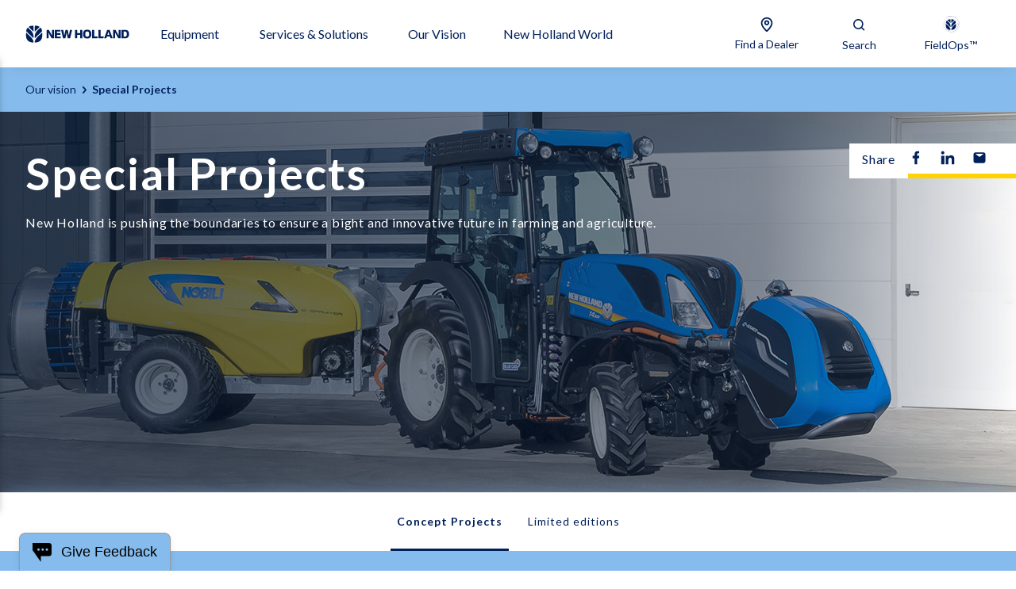

--- FILE ---
content_type: text/html; charset=utf-8
request_url: https://agriculture.newholland.com/en/india/our-vision/special-projects
body_size: 70924
content:
<!doctype html><html lang="en"><head><title data-rh="true">Special Projects | New Holland</title><meta data-rh="true" name="description" content="New Holland leads innovation in farming with special projects designed for a brighter, more innovative agricultural future."/><meta data-rh="true" name="google-site-verification" content="4FmdD_2CQRR8X0Dmg1tRWpkgaF3BEhnOmpswIvpfd64"/><meta data-rh="true" http-equiv="content-language" content="en"/><meta data-rh="true" property="og:title" content="Special Projects | New Holland"/><meta data-rh="true" property="og:site_name" content="Special Projects | New Holland"/><meta data-rh="true" property="og:url" content="https://agriculture.newholland.com/en/india/our-vision/special-projects"/><meta data-rh="true" property="og:image" content="https://cnhi-p-001-delivery.sitecorecontenthub.cloud/api/public/content/d436a4c70c04437b84461186a29cbbca?v=3110f1bd"/><meta data-rh="true" property="og:type" content="website"/><meta data-rh="true" property="og:description" content="New Holland leads innovation in farming with special projects designed for a brighter, more innovative agricultural future."/><meta data-rh="true" property="og:locale" content="en"/><meta data-rh="true" name="twitter:card" content="summary"/><meta data-rh="true" name="twitter:site" content="@NewHollandAG"/><meta data-rh="true" name="twitter:title" content="Special Projects"/><meta data-rh="true" name="twitter:description" content="New Holland leads innovation in farming with special projects designed for a brighter, more innovative agricultural future."/><meta data-rh="true" name="twitter:image" content="https://cnhi-p-001-delivery.sitecorecontenthub.cloud/api/public/content/d436a4c70c04437b84461186a29cbbca?v=3110f1bd"/><link data-rh="true" rel="stylesheet" type="text/css" href="https://cnhi-p-001-delivery.sitecorecontenthub.cloud/api/public/content/41467157317b412aa337fe69d314b972?v=b6d55e48"/><link data-rh="true" rel="shortcut icon" href="/dist/nhag/favicon.ico"/><link data-rh="true" rel="canonical" href="https://agriculture.newholland.com/en/india/our-vision/special-projects"/><link data-rh="true" hrefLang="en-ca" href="https://agriculture.newholland.com/en-us/nar/our-vision/special-projects" rel="alternate"/><link data-rh="true" hrefLang="en-us" href="https://agriculture.newholland.com/en-us/nar/our-vision/special-projects" rel="alternate"/><link data-rh="true" hrefLang="fr-ca" href="https://agriculture.newholland.com/fr-ca/nar/notre-vision/projets-speciaux" rel="alternate"/><link data-rh="true" hrefLang="en-gb" href="https://agriculture.newholland.com/en-gb/europe/our-vision/special-projects" rel="alternate"/><link data-rh="true" hrefLang="es-es" href="https://agriculture.newholland.com/es-es/europe/nuestra-vision/proyectos-especiales" rel="alternate"/><link data-rh="true" hrefLang="nl-be" href="https://agriculture.newholland.com/nl-be/europe/onze-visie/speciale-projecten" rel="alternate"/><link data-rh="true" hrefLang="fr-fr" href="https://agriculture.newholland.com/fr-fr/europe/notre-vision/projets-speciaux" rel="alternate"/><link data-rh="true" hrefLang="pl-pl" href="https://agriculture.newholland.com/pl-pl/europe/nasza-wizja/projekty-specjalne" rel="alternate"/><link data-rh="true" hrefLang="da-dk" href="https://agriculture.newholland.com/da/europe/vores-vision/saerlige-projekter" rel="alternate"/><link data-rh="true" hrefLang="sv-se" href="https://agriculture.newholland.com/sv-se/europe/var-vision/specialprojekt" rel="alternate"/><link data-rh="true" hrefLang="en-ie" href="https://agriculture.newholland.com/en-ie/europe/our-vision/special-projects" rel="alternate"/><link data-rh="true" hrefLang="fr-be" href="https://agriculture.newholland.com/fr-be/europe/notre-vision/projets-speciaux" rel="alternate"/><link data-rh="true" hrefLang="de-at" href="https://agriculture.newholland.com/de-at/europe/unsere-vision/besondere-projekte" rel="alternate"/><link data-rh="true" hrefLang="nl-nl" href="https://agriculture.newholland.com/nl-nl/europe/onze-visie/speciale-projecten" rel="alternate"/><link data-rh="true" hrefLang="de-de" href="https://agriculture.newholland.com/de-de/europe/unsere-vision/besondere-projekte" rel="alternate"/><link data-rh="true" hrefLang="pt-pt" href="https://agriculture.newholland.com/pt-pt/europe/a-nossa-visao/projectos-especiais" rel="alternate"/><link data-rh="true" hrefLang="it-it" href="https://agriculture.newholland.com/it-it/europe/la-nostra-visione/progetti-speciali" rel="alternate"/><link data-rh="true" hrefLang="en-in" href="https://agriculture.newholland.com/en/india/our-vision/special-projects" rel="alternate"/><link data-rh="true" hrefLang="en-ae" href="https://agriculture.newholland.com/en/africamiddleeast/our-vision/special-projects" rel="alternate"/><link data-rh="true" hrefLang="en-bh" href="https://agriculture.newholland.com/en/africamiddleeast/our-vision/special-projects" rel="alternate"/><link data-rh="true" hrefLang="en-iq" href="https://agriculture.newholland.com/en/africamiddleeast/our-vision/special-projects" rel="alternate"/><link data-rh="true" hrefLang="en-ir" href="https://agriculture.newholland.com/en/africamiddleeast/our-vision/special-projects" rel="alternate"/><link data-rh="true" hrefLang="en-jo" href="https://agriculture.newholland.com/en/africamiddleeast/our-vision/special-projects" rel="alternate"/><link data-rh="true" hrefLang="en-kw" href="https://agriculture.newholland.com/en/africamiddleeast/our-vision/special-projects" rel="alternate"/><link data-rh="true" hrefLang="en-lb" href="https://agriculture.newholland.com/en/africamiddleeast/our-vision/special-projects" rel="alternate"/><link data-rh="true" hrefLang="en-ly" href="https://agriculture.newholland.com/en/africamiddleeast/our-vision/special-projects" rel="alternate"/><link data-rh="true" hrefLang="en-om" href="https://agriculture.newholland.com/en/africamiddleeast/our-vision/special-projects" rel="alternate"/><link data-rh="true" hrefLang="en-ps" href="https://agriculture.newholland.com/en/africamiddleeast/our-vision/special-projects" rel="alternate"/><link data-rh="true" hrefLang="en-qa" href="https://agriculture.newholland.com/en/africamiddleeast/our-vision/special-projects" rel="alternate"/><link data-rh="true" hrefLang="en-sa" href="https://agriculture.newholland.com/en/africamiddleeast/our-vision/special-projects" rel="alternate"/><link data-rh="true" hrefLang="en-sd" href="https://agriculture.newholland.com/en/africamiddleeast/our-vision/special-projects" rel="alternate"/><link data-rh="true" hrefLang="en-sy" href="https://agriculture.newholland.com/en/africamiddleeast/our-vision/special-projects" rel="alternate"/><link data-rh="true" hrefLang="en-ye" href="https://agriculture.newholland.com/en/africamiddleeast/our-vision/special-projects" rel="alternate"/><link data-rh="true" hrefLang="fr-ao" href="https://agriculture.newholland.com/fr/africamiddleeast/notre-vision/projets-speciaux" rel="alternate"/><link data-rh="true" hrefLang="fr-bf" href="https://agriculture.newholland.com/fr/africamiddleeast/notre-vision/projets-speciaux" rel="alternate"/><link data-rh="true" hrefLang="fr-bi" href="https://agriculture.newholland.com/fr/africamiddleeast/notre-vision/projets-speciaux" rel="alternate"/><link data-rh="true" hrefLang="fr-bj" href="https://agriculture.newholland.com/fr/africamiddleeast/notre-vision/projets-speciaux" rel="alternate"/><link data-rh="true" hrefLang="fr-bw" href="https://agriculture.newholland.com/fr/africamiddleeast/notre-vision/projets-speciaux" rel="alternate"/><link data-rh="true" hrefLang="fr-cd" href="https://agriculture.newholland.com/fr/africamiddleeast/notre-vision/projets-speciaux" rel="alternate"/><link data-rh="true" hrefLang="fr-cf" href="https://agriculture.newholland.com/fr/africamiddleeast/notre-vision/projets-speciaux" rel="alternate"/><link data-rh="true" hrefLang="fr-cg" href="https://agriculture.newholland.com/fr/africamiddleeast/notre-vision/projets-speciaux" rel="alternate"/><link data-rh="true" hrefLang="fr-ci" href="https://agriculture.newholland.com/fr/africamiddleeast/notre-vision/projets-speciaux" rel="alternate"/><link data-rh="true" hrefLang="fr-cm" href="https://agriculture.newholland.com/fr/africamiddleeast/notre-vision/projets-speciaux" rel="alternate"/><link data-rh="true" hrefLang="fr-cv" href="https://agriculture.newholland.com/fr/africamiddleeast/notre-vision/projets-speciaux" rel="alternate"/><link data-rh="true" hrefLang="fr-dj" href="https://agriculture.newholland.com/fr/africamiddleeast/notre-vision/projets-speciaux" rel="alternate"/><link data-rh="true" hrefLang="fr-dz" href="https://agriculture.newholland.com/fr/africamiddleeast/notre-vision/projets-speciaux" rel="alternate"/><link data-rh="true" hrefLang="fr-er" href="https://agriculture.newholland.com/fr/africamiddleeast/notre-vision/projets-speciaux" rel="alternate"/><link data-rh="true" hrefLang="fr-et" href="https://agriculture.newholland.com/fr/africamiddleeast/notre-vision/projets-speciaux" rel="alternate"/><link data-rh="true" hrefLang="fr-ga" href="https://agriculture.newholland.com/fr/africamiddleeast/notre-vision/projets-speciaux" rel="alternate"/><link data-rh="true" hrefLang="fr-gh" href="https://agriculture.newholland.com/fr/africamiddleeast/notre-vision/projets-speciaux" rel="alternate"/><link data-rh="true" hrefLang="fr-gm" href="https://agriculture.newholland.com/fr/africamiddleeast/notre-vision/projets-speciaux" rel="alternate"/><link data-rh="true" hrefLang="fr-gn" href="https://agriculture.newholland.com/fr/africamiddleeast/notre-vision/projets-speciaux" rel="alternate"/><link data-rh="true" hrefLang="fr-gq" href="https://agriculture.newholland.com/fr/africamiddleeast/notre-vision/projets-speciaux" rel="alternate"/><link data-rh="true" hrefLang="fr-gw" href="https://agriculture.newholland.com/fr/africamiddleeast/notre-vision/projets-speciaux" rel="alternate"/><link data-rh="true" hrefLang="fr-ke" href="https://agriculture.newholland.com/fr/africamiddleeast/notre-vision/projets-speciaux" rel="alternate"/><link data-rh="true" hrefLang="fr-km" href="https://agriculture.newholland.com/fr/africamiddleeast/notre-vision/projets-speciaux" rel="alternate"/><link data-rh="true" hrefLang="fr-lr" href="https://agriculture.newholland.com/fr/africamiddleeast/notre-vision/projets-speciaux" rel="alternate"/><link data-rh="true" hrefLang="fr-ls" href="https://agriculture.newholland.com/fr/africamiddleeast/notre-vision/projets-speciaux" rel="alternate"/><link data-rh="true" hrefLang="fr-ly" href="https://agriculture.newholland.com/fr/africamiddleeast/notre-vision/projets-speciaux" rel="alternate"/><link data-rh="true" hrefLang="fr-ma" href="https://agriculture.newholland.com/fr/africamiddleeast/notre-vision/projets-speciaux" rel="alternate"/><link data-rh="true" hrefLang="fr-mg" href="https://agriculture.newholland.com/fr/africamiddleeast/notre-vision/projets-speciaux" rel="alternate"/><link data-rh="true" hrefLang="fr-ml" href="https://agriculture.newholland.com/fr/africamiddleeast/notre-vision/projets-speciaux" rel="alternate"/><link data-rh="true" hrefLang="fr-mr" href="https://agriculture.newholland.com/fr/africamiddleeast/notre-vision/projets-speciaux" rel="alternate"/><link data-rh="true" hrefLang="fr-mu" href="https://agriculture.newholland.com/fr/africamiddleeast/notre-vision/projets-speciaux" rel="alternate"/><link data-rh="true" hrefLang="fr-mw" href="https://agriculture.newholland.com/fr/africamiddleeast/notre-vision/projets-speciaux" rel="alternate"/><link data-rh="true" hrefLang="fr-mz" href="https://agriculture.newholland.com/fr/africamiddleeast/notre-vision/projets-speciaux" rel="alternate"/><link data-rh="true" hrefLang="fr-na" href="https://agriculture.newholland.com/fr/africamiddleeast/notre-vision/projets-speciaux" rel="alternate"/><link data-rh="true" hrefLang="fr-ne" href="https://agriculture.newholland.com/fr/africamiddleeast/notre-vision/projets-speciaux" rel="alternate"/><link data-rh="true" hrefLang="fr-ng" href="https://agriculture.newholland.com/fr/africamiddleeast/notre-vision/projets-speciaux" rel="alternate"/><link data-rh="true" hrefLang="fr-rw" href="https://agriculture.newholland.com/fr/africamiddleeast/notre-vision/projets-speciaux" rel="alternate"/><link data-rh="true" hrefLang="fr-sc" href="https://agriculture.newholland.com/fr/africamiddleeast/notre-vision/projets-speciaux" rel="alternate"/><link data-rh="true" hrefLang="fr-sd" href="https://agriculture.newholland.com/fr/africamiddleeast/notre-vision/projets-speciaux" rel="alternate"/><link data-rh="true" hrefLang="fr-sl" href="https://agriculture.newholland.com/fr/africamiddleeast/notre-vision/projets-speciaux" rel="alternate"/><link data-rh="true" hrefLang="fr-so" href="https://agriculture.newholland.com/fr/africamiddleeast/notre-vision/projets-speciaux" rel="alternate"/><link data-rh="true" hrefLang="fr-ss" href="https://agriculture.newholland.com/fr/africamiddleeast/notre-vision/projets-speciaux" rel="alternate"/><link data-rh="true" hrefLang="fr-st" href="https://agriculture.newholland.com/fr/africamiddleeast/notre-vision/projets-speciaux" rel="alternate"/><link data-rh="true" hrefLang="fr-sz" href="https://agriculture.newholland.com/fr/africamiddleeast/notre-vision/projets-speciaux" rel="alternate"/><link data-rh="true" hrefLang="fr-td" href="https://agriculture.newholland.com/fr/africamiddleeast/notre-vision/projets-speciaux" rel="alternate"/><link data-rh="true" hrefLang="fr-tg" href="https://agriculture.newholland.com/fr/africamiddleeast/notre-vision/projets-speciaux" rel="alternate"/><link data-rh="true" hrefLang="fr-tn" href="https://agriculture.newholland.com/fr/africamiddleeast/notre-vision/projets-speciaux" rel="alternate"/><link data-rh="true" hrefLang="fr-tz" href="https://agriculture.newholland.com/fr/africamiddleeast/notre-vision/projets-speciaux" rel="alternate"/><link data-rh="true" hrefLang="fr-ug" href="https://agriculture.newholland.com/fr/africamiddleeast/notre-vision/projets-speciaux" rel="alternate"/><link data-rh="true" hrefLang="fr-za" href="https://agriculture.newholland.com/fr/africamiddleeast/notre-vision/projets-speciaux" rel="alternate"/><link data-rh="true" hrefLang="fr-zm" href="https://agriculture.newholland.com/fr/africamiddleeast/notre-vision/projets-speciaux" rel="alternate"/><link data-rh="true" hrefLang="fr-zw" href="https://agriculture.newholland.com/fr/africamiddleeast/notre-vision/projets-speciaux" rel="alternate"/><link data-rh="true" hrefLang="fr" href="https://agriculture.newholland.com/fr/africamiddleeast/notre-vision/projets-speciaux" rel="alternate"/><link data-rh="true" hrefLang="en-ao" href="https://agriculture.newholland.com/en-zw/africamiddleeast/our-vision/special-projects" rel="alternate"/><link data-rh="true" hrefLang="en-bf" href="https://agriculture.newholland.com/en-zw/africamiddleeast/our-vision/special-projects" rel="alternate"/><link data-rh="true" hrefLang="en-bi" href="https://agriculture.newholland.com/en-zw/africamiddleeast/our-vision/special-projects" rel="alternate"/><link data-rh="true" hrefLang="en-bj" href="https://agriculture.newholland.com/en-zw/africamiddleeast/our-vision/special-projects" rel="alternate"/><link data-rh="true" hrefLang="en-bw" href="https://agriculture.newholland.com/en-zw/africamiddleeast/our-vision/special-projects" rel="alternate"/><link data-rh="true" hrefLang="en-cd" href="https://agriculture.newholland.com/en-zw/africamiddleeast/our-vision/special-projects" rel="alternate"/><link data-rh="true" hrefLang="en-cf" href="https://agriculture.newholland.com/en-zw/africamiddleeast/our-vision/special-projects" rel="alternate"/><link data-rh="true" hrefLang="en-cg" href="https://agriculture.newholland.com/en-zw/africamiddleeast/our-vision/special-projects" rel="alternate"/><link data-rh="true" hrefLang="en-ci" href="https://agriculture.newholland.com/en-zw/africamiddleeast/our-vision/special-projects" rel="alternate"/><link data-rh="true" hrefLang="en-cm" href="https://agriculture.newholland.com/en-zw/africamiddleeast/our-vision/special-projects" rel="alternate"/><link data-rh="true" hrefLang="en-cv" href="https://agriculture.newholland.com/en-zw/africamiddleeast/our-vision/special-projects" rel="alternate"/><link data-rh="true" hrefLang="en-dj" href="https://agriculture.newholland.com/en-zw/africamiddleeast/our-vision/special-projects" rel="alternate"/><link data-rh="true" hrefLang="en-dz" href="https://agriculture.newholland.com/en-zw/africamiddleeast/our-vision/special-projects" rel="alternate"/><link data-rh="true" hrefLang="en-eg" href="https://agriculture.newholland.com/en-zw/africamiddleeast/our-vision/special-projects" rel="alternate"/><link data-rh="true" hrefLang="en-er" href="https://agriculture.newholland.com/en-zw/africamiddleeast/our-vision/special-projects" rel="alternate"/><link data-rh="true" hrefLang="en-et" href="https://agriculture.newholland.com/en-zw/africamiddleeast/our-vision/special-projects" rel="alternate"/><link data-rh="true" hrefLang="en-ga" href="https://agriculture.newholland.com/en-zw/africamiddleeast/our-vision/special-projects" rel="alternate"/><link data-rh="true" hrefLang="en-gh" href="https://agriculture.newholland.com/en-zw/africamiddleeast/our-vision/special-projects" rel="alternate"/><link data-rh="true" hrefLang="en-gm" href="https://agriculture.newholland.com/en-zw/africamiddleeast/our-vision/special-projects" rel="alternate"/><link data-rh="true" hrefLang="en-gn" href="https://agriculture.newholland.com/en-zw/africamiddleeast/our-vision/special-projects" rel="alternate"/><link data-rh="true" hrefLang="en-gq" href="https://agriculture.newholland.com/en-zw/africamiddleeast/our-vision/special-projects" rel="alternate"/><link data-rh="true" hrefLang="en-gw" href="https://agriculture.newholland.com/en-zw/africamiddleeast/our-vision/special-projects" rel="alternate"/><link data-rh="true" hrefLang="en-ke" href="https://agriculture.newholland.com/en-zw/africamiddleeast/our-vision/special-projects" rel="alternate"/><link data-rh="true" hrefLang="en-km" href="https://agriculture.newholland.com/en-zw/africamiddleeast/our-vision/special-projects" rel="alternate"/><link data-rh="true" hrefLang="en-lr" href="https://agriculture.newholland.com/en-zw/africamiddleeast/our-vision/special-projects" rel="alternate"/><link data-rh="true" hrefLang="en-ls" href="https://agriculture.newholland.com/en-zw/africamiddleeast/our-vision/special-projects" rel="alternate"/><link data-rh="true" hrefLang="en-ma" href="https://agriculture.newholland.com/en-zw/africamiddleeast/our-vision/special-projects" rel="alternate"/><link data-rh="true" hrefLang="en-mg" href="https://agriculture.newholland.com/en-zw/africamiddleeast/our-vision/special-projects" rel="alternate"/><link data-rh="true" hrefLang="en-ml" href="https://agriculture.newholland.com/en-zw/africamiddleeast/our-vision/special-projects" rel="alternate"/><link data-rh="true" hrefLang="en-mr" href="https://agriculture.newholland.com/en-zw/africamiddleeast/our-vision/special-projects" rel="alternate"/><link data-rh="true" hrefLang="en-mu" href="https://agriculture.newholland.com/en-zw/africamiddleeast/our-vision/special-projects" rel="alternate"/><link data-rh="true" hrefLang="en-mw" href="https://agriculture.newholland.com/en-zw/africamiddleeast/our-vision/special-projects" rel="alternate"/><link data-rh="true" hrefLang="en-mz" href="https://agriculture.newholland.com/en-zw/africamiddleeast/our-vision/special-projects" rel="alternate"/><link data-rh="true" hrefLang="en-na" href="https://agriculture.newholland.com/en-zw/africamiddleeast/our-vision/special-projects" rel="alternate"/><link data-rh="true" hrefLang="en-ne" href="https://agriculture.newholland.com/en-zw/africamiddleeast/our-vision/special-projects" rel="alternate"/><link data-rh="true" hrefLang="en-ng" href="https://agriculture.newholland.com/en-zw/africamiddleeast/our-vision/special-projects" rel="alternate"/><link data-rh="true" hrefLang="en-re" href="https://agriculture.newholland.com/en-zw/africamiddleeast/our-vision/special-projects" rel="alternate"/><link data-rh="true" hrefLang="en-rw" href="https://agriculture.newholland.com/en-zw/africamiddleeast/our-vision/special-projects" rel="alternate"/><link data-rh="true" hrefLang="en-sc" href="https://agriculture.newholland.com/en-zw/africamiddleeast/our-vision/special-projects" rel="alternate"/><link data-rh="true" hrefLang="en-sh" href="https://agriculture.newholland.com/en-zw/africamiddleeast/our-vision/special-projects" rel="alternate"/><link data-rh="true" hrefLang="en-sl" href="https://agriculture.newholland.com/en-zw/africamiddleeast/our-vision/special-projects" rel="alternate"/><link data-rh="true" hrefLang="en-sn" href="https://agriculture.newholland.com/en-zw/africamiddleeast/our-vision/special-projects" rel="alternate"/><link data-rh="true" hrefLang="en-so" href="https://agriculture.newholland.com/en-zw/africamiddleeast/our-vision/special-projects" rel="alternate"/><link data-rh="true" hrefLang="en-ss" href="https://agriculture.newholland.com/en-zw/africamiddleeast/our-vision/special-projects" rel="alternate"/><link data-rh="true" hrefLang="en-st" href="https://agriculture.newholland.com/en-zw/africamiddleeast/our-vision/special-projects" rel="alternate"/><link data-rh="true" hrefLang="en-sz" href="https://agriculture.newholland.com/en-zw/africamiddleeast/our-vision/special-projects" rel="alternate"/><link data-rh="true" hrefLang="en-td" href="https://agriculture.newholland.com/en-zw/africamiddleeast/our-vision/special-projects" rel="alternate"/><link data-rh="true" hrefLang="en-tg" href="https://agriculture.newholland.com/en-zw/africamiddleeast/our-vision/special-projects" rel="alternate"/><link data-rh="true" hrefLang="en-tn" href="https://agriculture.newholland.com/en-zw/africamiddleeast/our-vision/special-projects" rel="alternate"/><link data-rh="true" hrefLang="en-tz" href="https://agriculture.newholland.com/en-zw/africamiddleeast/our-vision/special-projects" rel="alternate"/><link data-rh="true" hrefLang="en-ug" href="https://agriculture.newholland.com/en-zw/africamiddleeast/our-vision/special-projects" rel="alternate"/><link data-rh="true" hrefLang="en-yt" href="https://agriculture.newholland.com/en-zw/africamiddleeast/our-vision/special-projects" rel="alternate"/><link data-rh="true" hrefLang="en-zm" href="https://agriculture.newholland.com/en-zw/africamiddleeast/our-vision/special-projects" rel="alternate"/><link data-rh="true" hrefLang="en-zw" href="https://agriculture.newholland.com/en-zw/africamiddleeast/our-vision/special-projects" rel="alternate"/><link data-rh="true" hrefLang="en-za" href="https://agriculture.newholland.com/en-za/africamiddleeast/our-vision/special-projects" rel="alternate"/><link data-rh="true" hrefLang="en-af" href="https://agriculture.newholland.com/en/asiapacific/our-vision/special-projects" rel="alternate"/><link data-rh="true" hrefLang="en-bd" href="https://agriculture.newholland.com/en/asiapacific/our-vision/special-projects" rel="alternate"/><link data-rh="true" hrefLang="en-bn" href="https://agriculture.newholland.com/en/asiapacific/our-vision/special-projects" rel="alternate"/><link data-rh="true" hrefLang="en-bt" href="https://agriculture.newholland.com/en/asiapacific/our-vision/special-projects" rel="alternate"/><link data-rh="true" hrefLang="en-ck" href="https://agriculture.newholland.com/en/asiapacific/our-vision/special-projects" rel="alternate"/><link data-rh="true" hrefLang="en-fj" href="https://agriculture.newholland.com/en/asiapacific/our-vision/special-projects" rel="alternate"/><link data-rh="true" hrefLang="en-fm" href="https://agriculture.newholland.com/en/asiapacific/our-vision/special-projects" rel="alternate"/><link data-rh="true" hrefLang="en-id" href="https://agriculture.newholland.com/en/asiapacific/our-vision/special-projects" rel="alternate"/><link data-rh="true" hrefLang="en-jp" href="https://agriculture.newholland.com/en/asiapacific/our-vision/special-projects" rel="alternate"/><link data-rh="true" hrefLang="en-kh" href="https://agriculture.newholland.com/en/asiapacific/our-vision/special-projects" rel="alternate"/><link data-rh="true" hrefLang="en-ki" href="https://agriculture.newholland.com/en/asiapacific/our-vision/special-projects" rel="alternate"/><link data-rh="true" hrefLang="en-kp" href="https://agriculture.newholland.com/en/asiapacific/our-vision/special-projects" rel="alternate"/><link data-rh="true" hrefLang="en-kr" href="https://agriculture.newholland.com/en/asiapacific/our-vision/special-projects" rel="alternate"/><link data-rh="true" hrefLang="en-la" href="https://agriculture.newholland.com/en/asiapacific/our-vision/special-projects" rel="alternate"/><link data-rh="true" hrefLang="en-lk" href="https://agriculture.newholland.com/en/asiapacific/our-vision/special-projects" rel="alternate"/><link data-rh="true" hrefLang="en-mh" href="https://agriculture.newholland.com/en/asiapacific/our-vision/special-projects" rel="alternate"/><link data-rh="true" hrefLang="en-mm" href="https://agriculture.newholland.com/en/asiapacific/our-vision/special-projects" rel="alternate"/><link data-rh="true" hrefLang="en-mn" href="https://agriculture.newholland.com/en/asiapacific/our-vision/special-projects" rel="alternate"/><link data-rh="true" hrefLang="en-mv" href="https://agriculture.newholland.com/en/asiapacific/our-vision/special-projects" rel="alternate"/><link data-rh="true" hrefLang="en-my" href="https://agriculture.newholland.com/en/asiapacific/our-vision/special-projects" rel="alternate"/><link data-rh="true" hrefLang="en-np" href="https://agriculture.newholland.com/en/asiapacific/our-vision/special-projects" rel="alternate"/><link data-rh="true" hrefLang="en-nr" href="https://agriculture.newholland.com/en/asiapacific/our-vision/special-projects" rel="alternate"/><link data-rh="true" hrefLang="en-pg" href="https://agriculture.newholland.com/en/asiapacific/our-vision/special-projects" rel="alternate"/><link data-rh="true" hrefLang="en-ph" href="https://agriculture.newholland.com/en/asiapacific/our-vision/special-projects" rel="alternate"/><link data-rh="true" hrefLang="en-pk" href="https://agriculture.newholland.com/en/asiapacific/our-vision/special-projects" rel="alternate"/><link data-rh="true" hrefLang="en-pw" href="https://agriculture.newholland.com/en/asiapacific/our-vision/special-projects" rel="alternate"/><link data-rh="true" hrefLang="en-sb" href="https://agriculture.newholland.com/en/asiapacific/our-vision/special-projects" rel="alternate"/><link data-rh="true" hrefLang="en-sg" href="https://agriculture.newholland.com/en/asiapacific/our-vision/special-projects" rel="alternate"/><link data-rh="true" hrefLang="en-tl" href="https://agriculture.newholland.com/en/asiapacific/our-vision/special-projects" rel="alternate"/><link data-rh="true" hrefLang="en-to" href="https://agriculture.newholland.com/en/asiapacific/our-vision/special-projects" rel="alternate"/><link data-rh="true" hrefLang="en-tv" href="https://agriculture.newholland.com/en/asiapacific/our-vision/special-projects" rel="alternate"/><link data-rh="true" hrefLang="en-vn" href="https://agriculture.newholland.com/en/asiapacific/our-vision/special-projects" rel="alternate"/><link data-rh="true" hrefLang="en-vu" href="https://agriculture.newholland.com/en/asiapacific/our-vision/special-projects" rel="alternate"/><link data-rh="true" hrefLang="en-ws" href="https://agriculture.newholland.com/en/asiapacific/our-vision/special-projects" rel="alternate"/><link data-rh="true" hrefLang="th-th" href="https://agriculture.newholland.com/th-th/asiapacific/our-vision/special-projects" rel="alternate"/><link data-rh="true" hrefLang="uk-ua" href="https://agriculture.newholland.com/uk-ua/ukraine/nashe-bachennya/spjetsialni-projekti" rel="alternate"/><link data-rh="true" hrefLang="en-am" href="https://agriculture.newholland.com/en/cis/our-vision/special-projects" rel="alternate"/><link data-rh="true" hrefLang="en-az" href="https://agriculture.newholland.com/en/cis/our-vision/special-projects" rel="alternate"/><link data-rh="true" hrefLang="en-ge" href="https://agriculture.newholland.com/en/cis/our-vision/special-projects" rel="alternate"/><link data-rh="true" hrefLang="en-kg" href="https://agriculture.newholland.com/en/cis/our-vision/special-projects" rel="alternate"/><link data-rh="true" hrefLang="en-kz" href="https://agriculture.newholland.com/en/cis/our-vision/special-projects" rel="alternate"/><link data-rh="true" hrefLang="en-tm" href="https://agriculture.newholland.com/en/cis/our-vision/special-projects" rel="alternate"/><link data-rh="true" hrefLang="en-uz" href="https://agriculture.newholland.com/en/cis/our-vision/special-projects" rel="alternate"/><link data-rh="true" hrefLang="ru-am" href="https://agriculture.newholland.com/ru-ru/cis/nashe-videnie/spjetsialnyje-projekty" rel="alternate"/><link data-rh="true" hrefLang="ru-az" href="https://agriculture.newholland.com/ru-ru/cis/nashe-videnie/spjetsialnyje-projekty" rel="alternate"/><link data-rh="true" hrefLang="ru-ge" href="https://agriculture.newholland.com/ru-ru/cis/nashe-videnie/spjetsialnyje-projekty" rel="alternate"/><link data-rh="true" hrefLang="ru-kg" href="https://agriculture.newholland.com/ru-ru/cis/nashe-videnie/spjetsialnyje-projekty" rel="alternate"/><link data-rh="true" hrefLang="ru-kz" href="https://agriculture.newholland.com/ru-ru/cis/nashe-videnie/spjetsialnyje-projekty" rel="alternate"/><link data-rh="true" hrefLang="ru-tm" href="https://agriculture.newholland.com/ru-ru/cis/nashe-videnie/spjetsialnyje-projekty" rel="alternate"/><link data-rh="true" hrefLang="ru-uz" href="https://agriculture.newholland.com/ru-ru/cis/nashe-videnie/spjetsialnyje-projekty" rel="alternate"/><link data-rh="true" hrefLang="ru-ru" href="https://agriculture.newholland.com/ru-ru/cis/nashe-videnie/spjetsialnyje-projekty" rel="alternate"/><link data-rh="true" hrefLang="en-am" href="https://agriculture.newholland.com/en-nz/cis/our-vision/special-projects" rel="alternate"/><link data-rh="true" hrefLang="en-az" href="https://agriculture.newholland.com/en-nz/cis/our-vision/special-projects" rel="alternate"/><link data-rh="true" hrefLang="en-ge" href="https://agriculture.newholland.com/en-nz/cis/our-vision/special-projects" rel="alternate"/><link data-rh="true" hrefLang="en-kg" href="https://agriculture.newholland.com/en-nz/cis/our-vision/special-projects" rel="alternate"/><link data-rh="true" hrefLang="en-kz" href="https://agriculture.newholland.com/en-nz/cis/our-vision/special-projects" rel="alternate"/><link data-rh="true" hrefLang="en-tm" href="https://agriculture.newholland.com/en-nz/cis/our-vision/special-projects" rel="alternate"/><link data-rh="true" hrefLang="en-uz" href="https://agriculture.newholland.com/en-nz/cis/our-vision/special-projects" rel="alternate"/><meta charset="utf-8"/><meta name="viewport" content="width=device-width,initial-scale=1"/><meta name="theme-color" content="#000000"/><title></title><link rel="preload" href="https://fonts.googleapis.com/css2?family=Lato:wght@300;400;700&display=swap" as="style" onload='this.onload=null,this.rel="stylesheet"'/><script>
// akam-sw.js install script version 1.3.6
"serviceWorker"in navigator&&"find"in[]&&function(){var e=new Promise(function(e){"complete"===document.readyState||!1?e():(window.addEventListener("load",function(){e()}),setTimeout(function(){"complete"!==document.readyState&&e()},1e4))}),n=window.akamServiceWorkerInvoked,r="1.3.6";if(n)aka3pmLog("akam-setup already invoked");else{window.akamServiceWorkerInvoked=!0,window.aka3pmLog=function(){window.akamServiceWorkerDebug&&console.log.apply(console,arguments)};function o(e){(window.BOOMR_mq=window.BOOMR_mq||[]).push(["addVar",{"sm.sw.s":e,"sm.sw.v":r}])}var i="/akam-sw.js",a=new Map;navigator.serviceWorker.addEventListener("message",function(e){var n,r,o=e.data;if(o.isAka3pm)if(o.command){var i=(n=o.command,(r=a.get(n))&&r.length>0?r.shift():null);i&&i(e.data.response)}else if(o.commandToClient)switch(o.commandToClient){case"enableDebug":window.akamServiceWorkerDebug||(window.akamServiceWorkerDebug=!0,aka3pmLog("Setup script debug enabled via service worker message"),v());break;case"boomerangMQ":o.payload&&(window.BOOMR_mq=window.BOOMR_mq||[]).push(o.payload)}aka3pmLog("akam-sw message: "+JSON.stringify(e.data))});var t=function(e){return new Promise(function(n){var r,o;r=e.command,o=n,a.has(r)||a.set(r,[]),a.get(r).push(o),navigator.serviceWorker.controller&&(e.isAka3pm=!0,navigator.serviceWorker.controller.postMessage(e))})},c=function(e){return t({command:"navTiming",navTiming:e})},s=null,m={},d=function(){var e=i;return s&&(e+="?othersw="+encodeURIComponent(s)),function(e,n){return new Promise(function(r,i){aka3pmLog("Registering service worker with URL: "+e),navigator.serviceWorker.register(e,n).then(function(e){aka3pmLog("ServiceWorker registration successful with scope: ",e.scope),r(e),o(1)}).catch(function(e){aka3pmLog("ServiceWorker registration failed: ",e),o(0),i(e)})})}(e,m)},g=navigator.serviceWorker.__proto__.register;if(navigator.serviceWorker.__proto__.register=function(n,r){return n.includes(i)?g.call(this,n,r):(aka3pmLog("Overriding registration of service worker for: "+n),s=new URL(n,window.location.href),m=r,navigator.serviceWorker.controller?new Promise(function(n,r){var o=navigator.serviceWorker.controller.scriptURL;if(o.includes(i)){var a=encodeURIComponent(s);o.includes(a)?(aka3pmLog("Cancelling registration as we already integrate other SW: "+s),navigator.serviceWorker.getRegistration().then(function(e){n(e)})):e.then(function(){aka3pmLog("Unregistering existing 3pm service worker"),navigator.serviceWorker.getRegistration().then(function(e){e.unregister().then(function(){return d()}).then(function(e){n(e)}).catch(function(e){r(e)})})})}else aka3pmLog("Cancelling registration as we already have akam-sw.js installed"),navigator.serviceWorker.getRegistration().then(function(e){n(e)})}):g.call(this,n,r))},navigator.serviceWorker.controller){var u=navigator.serviceWorker.controller.scriptURL;u.includes("/akam-sw.js")||u.includes("/akam-sw-preprod.js")||u.includes("/threepm-sw.js")||(aka3pmLog("Detected existing service worker. Removing and re-adding inside akam-sw.js"),s=new URL(u,window.location.href),e.then(function(){navigator.serviceWorker.getRegistration().then(function(e){m={scope:e.scope},e.unregister(),d()})}))}else e.then(function(){window.akamServiceWorkerPreprod&&(i="/akam-sw-preprod.js"),d()});if(window.performance){var w=window.performance.timing,l=w.responseEnd-w.responseStart;c(l)}e.then(function(){t({command:"pageLoad"})});var k=!1;function v(){window.akamServiceWorkerDebug&&!k&&(k=!0,aka3pmLog("Initializing debug functions at window scope"),window.aka3pmInjectSwPolicy=function(e){return t({command:"updatePolicy",policy:e})},window.aka3pmDisableInjectedPolicy=function(){return t({command:"disableInjectedPolicy"})},window.aka3pmDeleteInjectedPolicy=function(){return t({command:"deleteInjectedPolicy"})},window.aka3pmGetStateAsync=function(){return t({command:"getState"})},window.aka3pmDumpState=function(){aka3pmGetStateAsync().then(function(e){aka3pmLog(JSON.stringify(e,null,"\t"))})},window.aka3pmInjectTiming=function(e){return c(e)},window.aka3pmUpdatePolicyFromNetwork=function(){return t({command:"pullPolicyFromNetwork"})})}v()}}();</script>
<script nomodule src="/dist/nhag/polyfill.bundle.js"></script><noscript><link href="https://fonts.googleapis.com/css2?family=Lato:wght@300;400;700&display=swap" rel="stylesheet"/></noscript><style>.promo-banner__container{display:none}ul{list-style:none}</style><script defer="defer" src="/dist/nhag/static/js/main.dc614690.js"></script><link href="/dist/nhag/static/css/main.f26752c1.css" rel="stylesheet">
<script>(window.BOOMR_mq=window.BOOMR_mq||[]).push(["addVar",{"rua.upush":"false","rua.cpush":"true","rua.upre":"false","rua.cpre":"false","rua.uprl":"false","rua.cprl":"false","rua.cprf":"false","rua.trans":"SJ-9c633629-0c0a-4b62-944f-cdc10073c646","rua.cook":"false","rua.ims":"false","rua.ufprl":"false","rua.cfprl":"false","rua.isuxp":"false","rua.texp":"norulematch","rua.ceh":"false","rua.ueh":"false","rua.ieh.st":"0"}]);</script>
                              <script>!function(e){var n="https://s.go-mpulse.net/boomerang/";if("False"=="True")e.BOOMR_config=e.BOOMR_config||{},e.BOOMR_config.PageParams=e.BOOMR_config.PageParams||{},e.BOOMR_config.PageParams.pci=!0,n="https://s2.go-mpulse.net/boomerang/";if(window.BOOMR_API_key="5KU5V-WWSTL-H2LUP-P6RWN-K8FA6",function(){function e(){if(!o){var e=document.createElement("script");e.id="boomr-scr-as",e.src=window.BOOMR.url,e.async=!0,i.parentNode.appendChild(e),o=!0}}function t(e){o=!0;var n,t,a,r,d=document,O=window;if(window.BOOMR.snippetMethod=e?"if":"i",t=function(e,n){var t=d.createElement("script");t.id=n||"boomr-if-as",t.src=window.BOOMR.url,BOOMR_lstart=(new Date).getTime(),e=e||d.body,e.appendChild(t)},!window.addEventListener&&window.attachEvent&&navigator.userAgent.match(/MSIE [67]\./))return window.BOOMR.snippetMethod="s",void t(i.parentNode,"boomr-async");a=document.createElement("IFRAME"),a.src="about:blank",a.title="",a.role="presentation",a.loading="eager",r=(a.frameElement||a).style,r.width=0,r.height=0,r.border=0,r.display="none",i.parentNode.appendChild(a);try{O=a.contentWindow,d=O.document.open()}catch(_){n=document.domain,a.src="javascript:var d=document.open();d.domain='"+n+"';void(0);",O=a.contentWindow,d=O.document.open()}if(n)d._boomrl=function(){this.domain=n,t()},d.write("<bo"+"dy onload='document._boomrl();'>");else if(O._boomrl=function(){t()},O.addEventListener)O.addEventListener("load",O._boomrl,!1);else if(O.attachEvent)O.attachEvent("onload",O._boomrl);d.close()}function a(e){window.BOOMR_onload=e&&e.timeStamp||(new Date).getTime()}if(!window.BOOMR||!window.BOOMR.version&&!window.BOOMR.snippetExecuted){window.BOOMR=window.BOOMR||{},window.BOOMR.snippetStart=(new Date).getTime(),window.BOOMR.snippetExecuted=!0,window.BOOMR.snippetVersion=12,window.BOOMR.url=n+"5KU5V-WWSTL-H2LUP-P6RWN-K8FA6";var i=document.currentScript||document.getElementsByTagName("script")[0],o=!1,r=document.createElement("link");if(r.relList&&"function"==typeof r.relList.supports&&r.relList.supports("preload")&&"as"in r)window.BOOMR.snippetMethod="p",r.href=window.BOOMR.url,r.rel="preload",r.as="script",r.addEventListener("load",e),r.addEventListener("error",function(){t(!0)}),setTimeout(function(){if(!o)t(!0)},3e3),BOOMR_lstart=(new Date).getTime(),i.parentNode.appendChild(r);else t(!1);if(window.addEventListener)window.addEventListener("load",a,!1);else if(window.attachEvent)window.attachEvent("onload",a)}}(),"".length>0)if(e&&"performance"in e&&e.performance&&"function"==typeof e.performance.setResourceTimingBufferSize)e.performance.setResourceTimingBufferSize();!function(){if(BOOMR=e.BOOMR||{},BOOMR.plugins=BOOMR.plugins||{},!BOOMR.plugins.AK){var n="true"=="true"?1:0,t="",a="aoixm3qxibzbg2lnto2a-f-8b0b3c615-clientnsv4-s.akamaihd.net",i="false"=="true"?2:1,o={"ak.v":"39","ak.cp":"1439352","ak.ai":parseInt("805053",10),"ak.ol":"0","ak.cr":11,"ak.ipv":4,"ak.proto":"h2","ak.rid":"c755446","ak.r":42221,"ak.a2":n,"ak.m":"a","ak.n":"essl","ak.bpcip":"3.145.118.0","ak.cport":48306,"ak.gh":"23.64.113.33","ak.quicv":"","ak.tlsv":"tls1.3","ak.0rtt":"","ak.0rtt.ed":"","ak.csrc":"-","ak.acc":"","ak.t":"1768790964","ak.ak":"hOBiQwZUYzCg5VSAfCLimQ==u72UTOeqXEm1f0QW+q9EO7mFOD5RYhfHpOAv56lEsTXmMzAxEXuUjz8OmpQMv/[base64]/jIZrON61/najGQoBlNnqUg59FciOR3FM1zZnr8rOzPo7CWtueUPIqCXYbcHRFZ+N5GeIRBFmp5X7iLaqlCn78=","ak.pv":"25","ak.dpoabenc":"","ak.tf":i};if(""!==t)o["ak.ruds"]=t;var r={i:!1,av:function(n){var t="http.initiator";if(n&&(!n[t]||"spa_hard"===n[t]))o["ak.feo"]=void 0!==e.aFeoApplied?1:0,BOOMR.addVar(o)},rv:function(){var e=["ak.bpcip","ak.cport","ak.cr","ak.csrc","ak.gh","ak.ipv","ak.m","ak.n","ak.ol","ak.proto","ak.quicv","ak.tlsv","ak.0rtt","ak.0rtt.ed","ak.r","ak.acc","ak.t","ak.tf"];BOOMR.removeVar(e)}};BOOMR.plugins.AK={akVars:o,akDNSPreFetchDomain:a,init:function(){if(!r.i){var e=BOOMR.subscribe;e("before_beacon",r.av,null,null),e("onbeacon",r.rv,null,null),r.i=!0}return this},is_complete:function(){return!0}}}}()}(window);</script></head><body glob-theme="nh-ag"><noscript>You need to enable JavaScript to run this app.</noscript><div id="root"><div><script type="text/javascript">
    !function(T,l,y){var S=T.location,k="script",D="instrumentationKey",C="ingestionendpoint",I="disableExceptionTracking",E="ai.device.",b="toLowerCase",w="crossOrigin",N="POST",e="appInsightsSDK",t=y.name||"appInsights";(y.name||T[e])&&(T[e]=t);var n=T[t]||function(d){var g=!1,f=!1,m={initialize:!0,queue:[],sv:"5",version:2,config:d};function v(e,t){var n={},a="Browser";return n[E+"id"]=a[b](),n[E+"type"]=a,n["ai.operation.name"]=S&&S.pathname||"_unknown_",n["ai.internal.sdkVersion"]="javascript:snippet_"+(m.sv||m.version),{time:function(){var e=new Date;function t(e){var t=""+e;return 1===t.length&&(t="0"+t),t}return e.getUTCFullYear()+"-"+t(1+e.getUTCMonth())+"-"+t(e.getUTCDate())+"T"+t(e.getUTCHours())+":"+t(e.getUTCMinutes())+":"+t(e.getUTCSeconds())+"."+((e.getUTCMilliseconds()/1e3).toFixed(3)+"").slice(2,5)+"Z"}(),iKey:e,name:"Microsoft.ApplicationInsights."+e.replace(/-/g,"")+"."+t,sampleRate:100,tags:n,data:{baseData:{ver:2}}}}var h=d.url||y.src;if(h){function a(e){var t,n,a,i,r,o,s,c,u,p,l;g=!0,m.queue=[],f||(f=!0,t=h,s=function(){var e={},t=d.connectionString;if(t)for(var n=t.split(";"),a=0;a<n.length;a++){var i=n[a].split("=");2===i.length&&(e[i[0][b]()]=i[1])}if(!e[C]){var r=e.endpointsuffix,o=r?e.location:null;e[C]="https://"+(o?o+".":"")+"dc."+(r||"services.visualstudio.com")}return e}(),c=s[D]||d[D]||"",u=s[C],p=u?u+"/v2/track":d.endpointUrl,(l=[]).push((n="SDK LOAD Failure: Failed to load Application Insights SDK script (See stack for details)",a=t,i=p,(o=(r=v(c,"Exception")).data).baseType="ExceptionData",o.baseData.exceptions=[{typeName:"SDKLoadFailed",message:n.replace(/./g,"-"),hasFullStack:!1,stack:n+"\nSnippet failed to load ["+a+"] -- Telemetry is disabled\nHelp Link: https://go.microsoft.com/fwlink/?linkid=2128109\nHost: "+(S&&S.pathname||"_unknown_")+"\nEndpoint: "+i,parsedStack:[]}],r)),l.push(function(e,t,n,a){var i=v(c,"Message"),r=i.data;r.baseType="MessageData";var o=r.baseData;return o.message='AI (Internal): 99 message:"'+("SDK LOAD Failure: Failed to load Application Insights SDK script (See stack for details) ("+n+")").replace(/"/g,"")+'"',o.properties={endpoint:a},i}(0,0,t,p)),function(e,t){if(JSON){var n=T.fetch;if(n&&!y.useXhr)n(t,{method:N,body:JSON.stringify(e),mode:"cors"});else if(XMLHttpRequest){var a=new XMLHttpRequest;a.open(N,t),a.setRequestHeader("Content-type","application/json"),a.send(JSON.stringify(e))}}}(l,p))}function i(e,t){f||setTimeout(function(){!t&&m.core||a()},500)}var e=function(){var n=l.createElement(k);n.src=h;var e=y[w];return!e&&""!==e||"undefined"==n[w]||(n[w]=e),n.onload=i,n.onerror=a,n.onreadystatechange=function(e,t){"loaded"!==n.readyState&&"complete"!==n.readyState||i(0,t)},n}();y.ld<0?l.getElementsByTagName("head")[0].appendChild(e):setTimeout(function(){l.getElementsByTagName(k)[0].parentNode.appendChild(e)},y.ld||0)}try{m.cookie=l.cookie}catch(p){}function t(e){for(;e.length;)!function(t){m[t]=function(){var e=arguments;g||m.queue.push(function(){m[t].apply(m,e)})}}(e.pop())}var n="track",r="TrackPage",o="TrackEvent";t([n+"Event",n+"PageView",n+"Exception",n+"Trace",n+"DependencyData",n+"Metric",n+"PageViewPerformance","start"+r,"stop"+r,"start"+o,"stop"+o,"addTelemetryInitializer","setAuthenticatedUserContext","clearAuthenticatedUserContext","flush"]),m.SeverityLevel={Verbose:0,Information:1,Warning:2,Error:3,Critical:4};var s=(d.extensionConfig||{}).ApplicationInsightsAnalytics||{};if(!0!==d[I]&&!0!==s[I]){var c="onerror";t(["_"+c]);var u=T[c];T[c]=function(e,t,n,a,i){var r=u&&u(e,t,n,a,i);return!0!==r&&m["_"+c]({message:e,url:t,lineNumber:n,columnNumber:a,error:i}),r},d.autoExceptionInstrumented=!0}return m}(y.cfg);function a(){y.onInit&&y.onInit(n)}(T[t]=n).queue&&0===n.queue.length?(n.queue.push(a),n.trackPageView({})):a()}(window,document,{
    src: "https://js.monitor.azure.com/scripts/b/ai.2.min.js", // The SDK URL Source
    // name: "appInsights", // Global SDK Instance name defaults to "appInsights" when not supplied
    // ld: 0, // Defines the load delay (in ms) before attempting to load the sdk. -1 = block page load and add to head. (default) = 0ms load after timeout,
    // useXhr: 1, // Use XHR instead of fetch to report failures (if available),
    crossOrigin: "anonymous", // When supplied this will add the provided value as the cross origin attribute on the script tag
    // onInit: null, // Once the application insights instance has loaded and initialized this callback function will be called with 1 argument -- the sdk instance (DO NOT ADD anything to the sdk.queue -- as they won't get called)
    cfg: { // Application Insights Configuration
      instrumentationKey:"c2e9ce54-6ca9-487d-9f1e-8267522b2323"
    }});
    </script></div><div><link rel="stylesheet" href="https://cdn.roarinc.com/scripts/roar.embed.survey-v1.0.0.css"/><link rel="stylesheet" href="https://roarpublic.blob.core.windows.net/public/roar.embed.survey-nhag-customized.css"><script src="https://cdn.roarinc.com/scripts/roar.embed.survey-v1.0.0.js"></script><style>    .roar-popover-button {        z-index: 1000;    }</style><script>        var cookieConsent = true;        var url = window.location;        let params = new URLSearchParams(url.search);        let disableCookie = params.has('noCookie');        if(disableCookie){            cookieConsent = false;            console.log("-- Cookie Consent False --");        }        document.addEventListener("DOMContentLoaded", function () {            new window.RoarEmbedSurvey(                {                    organization: "1be435f1-0fd0-48b0-90b7-576105ad4cbc",                    survey: "cnhi-web-survey",                    business: "NHAG-IN",                    language: "en",                    cookieConsent: true,                    context:{                        "siteName": "NHAG India"                    }                },                {                    popoverPosition: "left",                    popoverBtnStyle: "fixed",                    popoverClickOutsideClose: true,                    popoverAutoOpen: true,                    popoverAutoOpenDelay: 60,                    popoverAutoOpenContent: `                            <div style='text-align: center;'>                                <button id='roarAutoPopOverConfirmBtn' style='font-size: 20px;padding: 8px 15px; background-color: #86bced; color: black; border: none; border-radius: 5px; cursor: pointer;'>START SURVEY</button>                            </div>                        `                }            );        });    </script></div><header><div id="sticky-top-wrapper" class="sticky-top-wrapper"></div></header><main><nav class="nav-bar nav-bar__no-hero-banner  "><div class="nav-bar__wrapper"><ul class="nav-bar__breadcrumb"><li class="nav-bar__item nav-bar__item--text">Our vision<span class="icon-wrapper  nav-bar__chevron-icon" style="-webkit-mask-image:url(https://cnhi-p-001-delivery.sitecorecontenthub.cloud/api/public/content/34dc91011bac473a9aed280eda55a1c9?v=3f17f17a);-webkit-mask-size:cover;height:20px;width:20px" aria-label="arrow-chevron-right" role="img"></span></li><li class="nav-bar__item nav-bar__item--last">Special Projects</li></ul><a class="link" href="/en/india/"><span class="icon-wrapper  nav-bar__back-icon" style="-webkit-mask-image:url(https://cnhi-p-001-delivery.sitecorecontenthub.cloud/api/public/content/a96809d7d1304270bae52a2362f068fa?v=6f02d109);-webkit-mask-size:cover;height:24px;width:24px" aria-label="arrow-chevron-left" role="img"></span>Back</a></div></nav><div class="hero-banner"><div class="small-hero-banner"><picture class="small-hero-banner__image-wrapper"><source srcSet="https://cnhi-p-001-delivery.sitecorecontenthub.cloud/api/public/content/8eaa1209c3354116a2656f9249f904b3?v=b328ca48" media="(max-width: 576px)" width="480" height="576"/><source srcSet="https://cnhi-p-001-delivery.sitecorecontenthub.cloud/api/public/content/6becb91856a2482a8ab41020249232c2?v=8163e98e" media="(max-width: none)" width="480" height="1920"/><img loading="lazy" src="https://cnhi-p-001-delivery.sitecorecontenthub.cloud/api/public/content/6becb91856a2482a8ab41020249232c2?v=8163e98e" alt="Special Projects New Holland" class="small-hero-banner__image"/></picture><div class="small-hero-banner__content small-hero-banner__content--background"><h3 class="small-hero-banner__title">Special Projects</h3><div class="rich-text color-inherit-link small-hero-banner__description">New Holland is pushing the boundaries to ensure a bight and innovative future in farming and agriculture.&nbsp;</div><div class="small-hero-banner__button-wrapper"></div></div></div></div><ul class="navigation-bar-mobile " role="menu"></ul><div class="navigation-bar-anchor-component "></div><div class=""><div class="text-module text-module--left text-module--pastel text-module--text-color-darkblue"><div class="text-module__content"><div style="max-width:min(0px, 100%);margin-left:auto;margin-right:auto"></div><p class="text-module__eyebrow">Special Projects</p><h3 class="text-module__title">Concept Projects</h3><div class="text-module__buttons"><div class="text-module__pop-up"></div></div></div></div></div><div class=""><div class="card-column-layout card-layout--white"><div class="card-column-layout__header"><div class="heading"><h2 class="heading__title ">2022</h2><div class="heading__link-wrapper"></div></div></div><div class="card-column-layout__cards card-column-layout__cards--2ColumnLayout"><article class="card-column card-column--2ColumnLayout card-column--white card-column--on-load-animation " style="animation-delay:0ms"><div class="card-column__media card-column__media--2ColumnLayout"><img class="card-column__media-bg-image card-column__media-bg-image--2ColumnLayout" src="[data-uri]" alt="" loading="lazy"/><picture class="card-column__media-picture card-column__media-picture--2ColumnLayout"><source srcSet="https://cnhi-p-001-delivery.sitecorecontenthub.cloud/api/public/content/948b9549190047e6ac5456bf73561bb0?v=7f0bd2da&amp;t=Size500" media="(max-width: 576px)"/><source srcSet="https://cnhi-p-001-delivery.sitecorecontenthub.cloud/api/public/content/948b9549190047e6ac5456bf73561bb0?v=7f0bd2da&amp;t=Size1000" media="(max-width: none)" width="414" height="736"/><img loading="lazy" src="https://cnhi-p-001-delivery.sitecorecontenthub.cloud/api/public/content/948b9549190047e6ac5456bf73561bb0?v=7f0bd2da&amp;t=Size1000" alt="Special Projects New Holland - T4 Electric Power" class=""/></picture></div><div class="card-column__body-wrapper"><div class="card-column__body card-column__body--2ColumnLayout card-column__body--darkBlue "><div class="card-column__content-text"><div class="card-column__title card-layout__textcolor--darkBlue">T4 Electric Power</div><div class="card-column__description card-layout__textcolor--darkBlue rich-text">New Holland unveiled the T4 Electric Power prototype at the CNH Industrial Tech Day event.</div></div><div class="card-column__content-buttons"><a rel="nofollow" class="button p-yellow card-column__popup-cta">Learn more</a></div></div></div></article><article class="card-column card-column--2ColumnLayout card-column--white card-column--on-load-animation " style="animation-delay:150ms"><div class="card-column__media card-column__media--2ColumnLayout"><img class="card-column__media-bg-image card-column__media-bg-image--2ColumnLayout" src="[data-uri]" alt="" loading="lazy"/><picture class="card-column__media-picture card-column__media-picture--2ColumnLayout"><source srcSet="https://cnhi-p-001-delivery.sitecorecontenthub.cloud/api/public/content/47eabacb202744ac80285bc51f86c400?v=bdf95ab6&amp;t=Size500" media="(max-width: 576px)"/><source srcSet="https://cnhi-p-001-delivery.sitecorecontenthub.cloud/api/public/content/47eabacb202744ac80285bc51f86c400?v=bdf95ab6&amp;t=Size1000" media="(max-width: none)" width="414" height="736"/><img loading="lazy" src="https://cnhi-p-001-delivery.sitecorecontenthub.cloud/api/public/content/47eabacb202744ac80285bc51f86c400?v=bdf95ab6&amp;t=Size1000" alt="Special Projects New Holland - T7 Methane Power LNG" class=""/></picture></div><div class="card-column__body-wrapper"><div class="card-column__body card-column__body--2ColumnLayout card-column__body--darkBlue "><div class="card-column__content-text"><div class="card-column__title card-layout__textcolor--darkBlue">T7 Methane Power LNG</div><div class="card-column__description card-layout__textcolor--darkBlue rich-text">The T7 Methane Power LNG can be powered by Liquefied Biomethane sourced from livestock manure and slurry, meaning that it is even more sustainable.</div></div><div class="card-column__content-buttons"><a rel="nofollow" class="button p-yellow card-column__popup-cta">Learn more</a></div></div></div></article></div><div class="card-column-layout__footer"></div></div></div><div class=""><div class="card-column-layout card-layout--white"><div class="card-column-layout__header"><div class="heading"><h2 class="heading__title ">2021</h2><div class="heading__link-wrapper"></div></div></div><div class="card-column-layout__cards card-column-layout__cards--2ColumnLayout"><article class="card-column card-column--2ColumnLayout card-column--white card-column--on-load-animation " style="animation-delay:0ms"><div class="card-column__media card-column__media--2ColumnLayout"><img class="card-column__media-bg-image card-column__media-bg-image--2ColumnLayout" src="[data-uri]" alt="" loading="lazy"/><picture class="card-column__media-picture card-column__media-picture--2ColumnLayout"><source srcSet="https://cnhi-p-001-delivery.sitecorecontenthub.cloud/api/public/content/2535c0cb7642439fa149bcdaec3f00a7?v=cfc32766&amp;t=Size500" media="(max-width: 576px)"/><source srcSet="https://cnhi-p-001-delivery.sitecorecontenthub.cloud/api/public/content/2535c0cb7642439fa149bcdaec3f00a7?v=cfc32766&amp;t=Size1000" media="(max-width: none)" width="1080" height="1920"/><img loading="lazy" src="https://cnhi-p-001-delivery.sitecorecontenthub.cloud/api/public/content/2535c0cb7642439fa149bcdaec3f00a7?v=cfc32766&amp;t=Size1000" alt="Fontanafredda - TK a metano" class=""/></picture></div><div class="card-column__body-wrapper"><div class="card-column__body card-column__body--2ColumnLayout card-column__body--darkBlue "><div class="card-column__content-text"><div class="card-column__title card-layout__textcolor--darkBlue">Fontanafredda TK Methane Power</div><div class="card-column__description card-layout__textcolor--darkBlue rich-text">In partnership with Italian Barolo wine producer Fontanafredda, New Holland and FPT Industrial are testing a new biomethane tractor derived from a standard New Holland TK model.</div></div><div class="card-column__content-buttons"><a rel="nofollow" class="button p-yellow card-column__popup-cta">Learn more</a></div></div></div></article><article class="card-column card-column--2ColumnLayout card-column--white card-column--on-load-animation " style="animation-delay:150ms"><div class="card-column__media card-column__media--2ColumnLayout"><img class="card-column__media-bg-image card-column__media-bg-image--2ColumnLayout" src="[data-uri]" alt="" loading="lazy"/><picture class="card-column__media-picture card-column__media-picture--2ColumnLayout"><source srcSet="https://img.youtube.com/vi/9NOszTFhIHs/maxresdefault.jpg?t=Size500" media="(max-width: 576px)"/><source srcSet="https://img.youtube.com/vi/9NOszTFhIHs/maxresdefault.jpg?t=Size1000" media="(max-width: none)"/><img loading="lazy" src="https://img.youtube.com/vi/9NOszTFhIHs/maxresdefault.jpg?t=Size1000" alt="" class=""/></picture><div class="card-column__media-video-play-button"><span class="icon-wrapper  card-column__media-video-play-button-icon" style="-webkit-mask-image:url(https://cnhi-p-001-delivery.sitecorecontenthub.cloud/api/public/content/dc00e78c150d4a21a50bd2bbe45669b4?v=f40843ea);-webkit-mask-size:cover;height:32px;width:32px" aria-label="action-play" role="img"></span></div></div><div class="card-column__body-wrapper"><div class="card-column__body card-column__body--2ColumnLayout card-column__body--darkBlue "><div class="card-column__content-text"><div class="card-column__title card-layout__textcolor--darkBlue">Pininfarina Straddle Tractor</div><div class="card-column__description card-layout__textcolor--darkBlue rich-text">To develop the Straddle Tractor Concept, New Holland has partnered with Pininfarina, opening a new era for the narrowest vineyards.</div></div><div class="card-column__content-buttons"><a rel="nofollow" class="button p-yellow card-column__popup-cta">Learn more</a></div></div></div></article></div><div class="card-column-layout__footer"></div></div></div><div class=""><div class="card-column-layout card-layout--white"><div class="card-column-layout__header"><div class="heading"><h2 class="heading__title ">2018</h2><div class="heading__link-wrapper"></div></div></div><div class="card-column-layout__cards card-column-layout__cards--2ColumnLayout"><article class="card-column card-column--2ColumnLayout card-column--white card-column--on-load-animation " style="animation-delay:0ms"><div class="card-column__media card-column__media--2ColumnLayout"><img class="card-column__media-bg-image card-column__media-bg-image--2ColumnLayout" src="[data-uri]" alt="" loading="lazy"/><picture class="card-column__media-picture card-column__media-picture--2ColumnLayout"><source srcSet="https://cnhi-p-001-delivery.sitecorecontenthub.cloud/api/public/content/5ac9196337134a29a37e7080d2744b80?v=1dc24014&amp;t=Size500" media="(max-width: 576px)"/><source srcSet="https://cnhi-p-001-delivery.sitecorecontenthub.cloud/api/public/content/5ac9196337134a29a37e7080d2744b80?v=1dc24014&amp;t=Size1000" media="(max-width: none)" width="610" height="900"/><img loading="lazy" src="https://cnhi-p-001-delivery.sitecorecontenthub.cloud/api/public/content/5ac9196337134a29a37e7080d2744b80?v=1dc24014&amp;t=Size1000" alt="NHDrive™ autonomous concept T4F Tractor" class=""/></picture></div><div class="card-column__body-wrapper"><div class="card-column__body card-column__body--2ColumnLayout card-column__body--darkBlue "><div class="card-column__content-text"><div class="card-column__title card-layout__textcolor--darkBlue">NHDrive<sup>™</sup> autonomous concept T4F Tractor</div><div class="card-column__description card-layout__textcolor--darkBlue rich-text">New Holland partnered with E. & J. Gallo Winery, the largest family-owned winery in the world, and loyal customer of New Holland specialty tractors, in a pilot project testing its NHDrive autonomous technology applied to T4.110F vineyard tractors.</div></div><div class="card-column__content-buttons"><a rel="nofollow" class="button p-yellow card-column__popup-cta">Learn more</a></div></div></div></article><article class="card-column card-column--2ColumnLayout card-column--white card-column--on-load-animation " style="animation-delay:150ms"><div class="card-column__media card-column__media--2ColumnLayout"><img class="card-column__media-bg-image card-column__media-bg-image--2ColumnLayout" src="[data-uri]" alt="" loading="lazy"/><picture class="card-column__media-picture card-column__media-picture--2ColumnLayout"><source srcSet="https://img.youtube.com/vi/0qBtHlyZL_U/maxresdefault.jpg?t=Size500" media="(max-width: 576px)"/><source srcSet="https://img.youtube.com/vi/0qBtHlyZL_U/maxresdefault.jpg?t=Size1000" media="(max-width: none)"/><img loading="lazy" src="https://img.youtube.com/vi/0qBtHlyZL_U/maxresdefault.jpg?t=Size1000" alt="" class=""/></picture><div class="card-column__media-video-play-button"><span class="icon-wrapper  card-column__media-video-play-button-icon" style="-webkit-mask-image:url(https://cnhi-p-001-delivery.sitecorecontenthub.cloud/api/public/content/dc00e78c150d4a21a50bd2bbe45669b4?v=f40843ea);-webkit-mask-size:cover;height:32px;width:32px" aria-label="action-play" role="img"></span></div></div><div class="card-column__body-wrapper"><div class="card-column__body card-column__body--2ColumnLayout card-column__body--darkBlue "><div class="card-column__content-text"><div class="card-column__title card-layout__textcolor--darkBlue">Fiat Centenario Concept (100 years of Fiat tractors)</div><div class="card-column__description card-layout__textcolor--darkBlue rich-text">To celebrate a century of Fiat Tractors, New Holland has reconceived a Fiat tractor for the modern farmer – distilling the very essence of Fiat’s agricultural heritage and reimagining it for the modern day.</div></div><div class="card-column__content-buttons"><a rel="nofollow" class="button p-yellow card-column__popup-cta">Learn more</a></div></div></div></article></div><div class="card-column-layout__footer"></div></div></div><div class=""><div class="card-column-layout card-layout--white"><div class="card-column-layout__header"><div class="heading"><h2 class="heading__title ">2017</h2><div class="heading__link-wrapper"></div></div></div><div class="card-column-layout__cards card-column-layout__cards--2ColumnLayout"><article class="card-column card-column--2ColumnLayout card-column--white card-column--on-load-animation " style="animation-delay:0ms"><div class="card-column__media card-column__media--2ColumnLayout"><img class="card-column__media-bg-image card-column__media-bg-image--2ColumnLayout" src="[data-uri]" alt="" loading="lazy"/><picture class="card-column__media-picture card-column__media-picture--2ColumnLayout"><source srcSet="https://cnhi-p-001-delivery.sitecorecontenthub.cloud/api/public/content/05ddc6504efd457b8a2e5f69fbd21b6a?v=8b4d3baf&amp;t=Size500" media="(max-width: 576px)"/><source srcSet="https://cnhi-p-001-delivery.sitecorecontenthub.cloud/api/public/content/05ddc6504efd457b8a2e5f69fbd21b6a?v=8b4d3baf&amp;t=Size1000" media="(max-width: none)" width="1080" height="1920"/><img loading="lazy" src="https://cnhi-p-001-delivery.sitecorecontenthub.cloud/api/public/content/05ddc6504efd457b8a2e5f69fbd21b6a?v=8b4d3baf&amp;t=Size1000" alt="Alternative Fuels Concept tractor" class=""/></picture></div><div class="card-column__body-wrapper"><div class="card-column__body card-column__body--2ColumnLayout card-column__body--darkBlue "><div class="card-column__content-text"><div class="card-column__title card-layout__textcolor--darkBlue">Alternative Fuels Concept tractor</div><div class="card-column__description card-layout__textcolor--darkBlue rich-text">In 2017 New Holland revealed the latest development in the vision for the sustainable future of farming: a methane powered concept tractor that reimagines the design of this machine and reveals a connected future.</div></div><div class="card-column__content-buttons"><a rel="nofollow" class="button p-yellow card-column__popup-cta">Learn more</a></div></div></div></article></div><div class="card-column-layout__footer"></div></div></div><div class=""><div class="card-column-layout card-layout--white"><div class="card-column-layout__header"><div class="heading"><h2 class="heading__title ">2016</h2><div class="heading__link-wrapper"></div></div></div><div class="card-column-layout__cards card-column-layout__cards--2ColumnLayout"><article class="card-column card-column--2ColumnLayout card-column--white card-column--on-load-animation " style="animation-delay:0ms"><div class="card-column__media card-column__media--2ColumnLayout"><img class="card-column__media-bg-image card-column__media-bg-image--2ColumnLayout" src="[data-uri]" alt="" loading="lazy"/><picture class="card-column__media-picture card-column__media-picture--2ColumnLayout"><source srcSet="https://cnhi-p-001-delivery.sitecorecontenthub.cloud/api/public/content/23a9d12220da444ba737c4cdc5968d35?v=03c767d1&amp;t=Size500" media="(max-width: 576px)"/><source srcSet="https://cnhi-p-001-delivery.sitecorecontenthub.cloud/api/public/content/23a9d12220da444ba737c4cdc5968d35?v=03c767d1&amp;t=Size1000" media="(max-width: none)" width="1080" height="1920"/><img loading="lazy" src="https://cnhi-p-001-delivery.sitecorecontenthub.cloud/api/public/content/23a9d12220da444ba737c4cdc5968d35?v=03c767d1&amp;t=Size1000" alt="NHDrive™ autonomous concept T8 Tractor" class=""/></picture></div><div class="card-column__body-wrapper"><div class="card-column__body card-column__body--2ColumnLayout card-column__body--darkBlue "><div class="card-column__content-text"><div class="card-column__title card-layout__textcolor--darkBlue">NHDrive<sup>™</sup> autonomous concept T8 Tractor</div><div class="card-column__description card-layout__textcolor--darkBlue rich-text">At Farm Progress Show (United States) in 2016 New Holland unveiled the NHDrive concept autonomous tractor, a driverless machine which can perform a wide range of farming tasks day and night.</div></div><div class="card-column__content-buttons"><a rel="nofollow" class="button p-yellow card-column__popup-cta">Learn more</a></div></div></div></article></div><div class="card-column-layout__footer"></div></div></div><div class=""><div class="card-column-layout card-layout--white"><div class="card-column-layout__header"><div class="heading"><h2 class="heading__title ">2011</h2><div class="heading__link-wrapper"></div></div></div><div class="card-column-layout__cards card-column-layout__cards--2ColumnLayout"><article class="card-column card-column--2ColumnLayout card-column--white card-column--on-load-animation " style="animation-delay:0ms"><div class="card-column__media card-column__media--2ColumnLayout"><img class="card-column__media-bg-image card-column__media-bg-image--2ColumnLayout" src="[data-uri]" alt="" loading="lazy"/><picture class="card-column__media-picture card-column__media-picture--2ColumnLayout"><source srcSet="https://cnhi-p-001-delivery.sitecorecontenthub.cloud/api/public/content/4c632876fc3d4cd6a7b168dd368fb98e?v=65543dd1&amp;t=Size500" media="(max-width: 576px)"/><source srcSet="https://cnhi-p-001-delivery.sitecorecontenthub.cloud/api/public/content/4c632876fc3d4cd6a7b168dd368fb98e?v=65543dd1&amp;t=Size1000" media="(max-width: none)" width="1080" height="1920"/><img loading="lazy" src="https://cnhi-p-001-delivery.sitecorecontenthub.cloud/api/public/content/4c632876fc3d4cd6a7b168dd368fb98e?v=65543dd1&amp;t=Size1000" alt="2nd generation NH²™ Hydrogen tractor" class=""/></picture></div><div class="card-column__body-wrapper"><div class="card-column__body card-column__body--2ColumnLayout card-column__body--darkBlue "><div class="card-column__content-text"><div class="card-column__title card-layout__textcolor--darkBlue">2<sup>nd</sup> generation NH²<sup>™</sup> Hydrogen tractor</div><div class="card-column__description card-layout__textcolor--darkBlue rich-text">In 2011 New Holland presented the first NH²™ hydrogen powered tractor ready to go into service on a farm.</div></div><div class="card-column__content-buttons"><a rel="nofollow" class="button p-yellow card-column__popup-cta">Learn more</a></div></div></div></article></div><div class="card-column-layout__footer"></div></div></div><div class=""><div class="card-column-layout card-layout--white"><div class="card-column-layout__header"><div class="heading"><h2 class="heading__title ">2009</h2><div class="heading__link-wrapper"></div></div></div><div class="card-column-layout__cards card-column-layout__cards--2ColumnLayout"><article class="card-column card-column--2ColumnLayout card-column--white card-column--on-load-animation " style="animation-delay:0ms"><div class="card-column__media card-column__media--2ColumnLayout"><img class="card-column__media-bg-image card-column__media-bg-image--2ColumnLayout" src="[data-uri]" alt="" loading="lazy"/><picture class="card-column__media-picture card-column__media-picture--2ColumnLayout"><source srcSet="https://cnhi-p-001-delivery.sitecorecontenthub.cloud/api/public/content/a738db6949404d668d48ad329b9ea77a?v=f7ff3269&amp;t=Size500" media="(max-width: 576px)"/><source srcSet="https://cnhi-p-001-delivery.sitecorecontenthub.cloud/api/public/content/a738db6949404d668d48ad329b9ea77a?v=f7ff3269&amp;t=Size1000" media="(max-width: none)" width="1080" height="1920"/><img loading="lazy" src="https://cnhi-p-001-delivery.sitecorecontenthub.cloud/api/public/content/a738db6949404d668d48ad329b9ea77a?v=f7ff3269&amp;t=Size1000" alt="1st generation NH²™ Hydrogen tractor" class=""/></picture></div><div class="card-column__body-wrapper"><div class="card-column__body card-column__body--2ColumnLayout card-column__body--darkBlue "><div class="card-column__content-text"><div class="card-column__title card-layout__textcolor--darkBlue">1<sup>st</sup> generation NH²<sup>™</sup> Hydrogen tractor</div><div class="card-column__description card-layout__textcolor--darkBlue rich-text">New Holland's 1st generation NH²™ Hydrogen tractor made it's debut at Agritechnica 2009.</div></div><div class="card-column__content-buttons"><a rel="nofollow" class="button p-yellow card-column__popup-cta">Learn more</a></div></div></div></article></div><div class="card-column-layout__footer"></div></div></div><div class=""><div class="card-column-layout card-layout--white"><div class="card-column-layout__header"><div class="heading"><h2 class="heading__title ">2008</h2><div class="heading__link-wrapper"></div></div></div><div class="card-column-layout__cards card-column-layout__cards--2ColumnLayout"><article class="card-column card-column--2ColumnLayout card-column--white card-column--on-load-animation " style="animation-delay:0ms"><div class="card-column__media card-column__media--2ColumnLayout"><img class="card-column__media-bg-image card-column__media-bg-image--2ColumnLayout" src="[data-uri]" alt="" loading="lazy"/><picture class="card-column__media-picture card-column__media-picture--2ColumnLayout"><source srcSet="https://cnhi-p-001-delivery.sitecorecontenthub.cloud/api/public/content/ce7c338d2f3540f3bf32bcc272688c24?v=1c077df3&amp;t=Size500" media="(max-width: 576px)"/><source srcSet="https://cnhi-p-001-delivery.sitecorecontenthub.cloud/api/public/content/ce7c338d2f3540f3bf32bcc272688c24?v=1c077df3&amp;t=Size1000" media="(max-width: none)" width="414" height="736"/><img loading="lazy" src="https://cnhi-p-001-delivery.sitecorecontenthub.cloud/api/public/content/ce7c338d2f3540f3bf32bcc272688c24?v=1c077df3&amp;t=Size1000" alt="Nastro d’oro 90 tractor (90 years of Fiat tractors)" class=""/></picture></div><div class="card-column__body-wrapper"><div class="card-column__body card-column__body--2ColumnLayout card-column__body--darkBlue "><div class="card-column__content-text"><div class="card-column__title card-layout__textcolor--darkBlue">Nastro d’oro 90 tractor (90 years of Fiat tractors)</div><div class="card-column__description card-layout__textcolor--darkBlue rich-text">This concept was developed to celebrate the 90th anniversary of Fiat tractors and the heritage of the brand.</div></div><div class="card-column__content-buttons"><a rel="nofollow" class="button p-yellow card-column__popup-cta">Learn more</a></div></div></div></article></div><div class="card-column-layout__footer"></div></div></div><div class="navigation-bar-anchor-component "></div><div class=""><div class="text-module text-module--left text-module--pastel text-module--text-color-darkblue"><div class="text-module__content"><div style="max-width:min(0px, 100%);margin-left:auto;margin-right:auto"></div><p class="text-module__eyebrow">Special Projects</p><h3 class="text-module__title">Limited editions</h3><div class="text-module__buttons"><div class="text-module__pop-up"></div></div></div></div></div><div class=""><div class="card-column-layout card-layout--white"><div class="card-column-layout__header"><div class="heading"><h2 class="heading__title ">2022</h2><div class="heading__link-wrapper"></div></div></div><div class="card-column-layout__cards card-column-layout__cards--2ColumnLayout"><article class="card-column card-column--2ColumnLayout card-column--white card-column--on-load-animation " style="animation-delay:0ms"><div class="card-column__media card-column__media--2ColumnLayout"><img class="card-column__media-bg-image card-column__media-bg-image--2ColumnLayout" src="[data-uri]" alt="" loading="lazy"/><picture class="card-column__media-picture card-column__media-picture--2ColumnLayout"><source srcSet="https://cnhi-p-001-delivery.sitecorecontenthub.cloud/api/public/content/92f7eebbf5054e51a3005210382e5108?v=3386c890&amp;t=Size500" media="(max-width: 576px)"/><source srcSet="https://cnhi-p-001-delivery.sitecorecontenthub.cloud/api/public/content/92f7eebbf5054e51a3005210382e5108?v=3386c890&amp;t=Size1000" media="(max-width: none)" width="414" height="736"/><img loading="lazy" src="https://cnhi-p-001-delivery.sitecorecontenthub.cloud/api/public/content/92f7eebbf5054e51a3005210382e5108?v=3386c890&amp;t=Size1000" alt="T5 Dynamic Command &amp; T6 Methane Power - Giro d&#x27;Italia special livery" class=""/></picture></div><div class="card-column__body-wrapper"><div class="card-column__body card-column__body--2ColumnLayout card-column__body--darkBlue "><div class="card-column__content-text"><div class="card-column__title card-layout__textcolor--darkBlue">T5 Dynamic Command &amp; T6 Methane Power - Giro d&#x27;Italia special livery</div><div class="card-column__description card-layout__textcolor--darkBlue rich-text">In the occasion of the 2022 Giro d'Italia sponsorship, New Holland unveiled a T5.140 Dynamic Command™ and T6 Methane Power in a specially designed livery.</div></div><div class="card-column__content-buttons"><a rel="nofollow" class="button p-yellow card-column__popup-cta">Learn more</a></div></div></div></article></div><div class="card-column-layout__footer"></div></div></div><div class=""><div class="card-column-layout card-layout--white"><div class="card-column-layout__header"><div class="heading"><h2 class="heading__title ">2020</h2><div class="heading__link-wrapper"></div></div></div><div class="card-column-layout__cards card-column-layout__cards--2ColumnLayout"><article class="card-column card-column--2ColumnLayout card-column--white card-column--on-load-animation " style="animation-delay:0ms"><div class="card-column__media card-column__media--2ColumnLayout"><img class="card-column__media-bg-image card-column__media-bg-image--2ColumnLayout" src="[data-uri]" alt="" loading="lazy"/><picture class="card-column__media-picture card-column__media-picture--2ColumnLayout"><source srcSet="https://cnhi-p-001-delivery.sitecorecontenthub.cloud/api/public/content/72c122cffa6f491ab1b733ebf52d169a?v=1e44d05f&amp;t=Size500" media="(max-width: 576px)"/><source srcSet="https://cnhi-p-001-delivery.sitecorecontenthub.cloud/api/public/content/72c122cffa6f491ab1b733ebf52d169a?v=1e44d05f&amp;t=Size1000" media="(max-width: none)" width="1080" height="1920"/><img loading="lazy" src="https://cnhi-p-001-delivery.sitecorecontenthub.cloud/api/public/content/72c122cffa6f491ab1b733ebf52d169a?v=1e44d05f&amp;t=Size1000" alt="50 years of HFT &amp; New Holland limited edition Tractors (T5 &amp; T6 / 2 Gold / 48 Blue)" class=""/></picture></div><div class="card-column__body-wrapper"><div class="card-column__body card-column__body--2ColumnLayout card-column__body--darkBlue "><div class="card-column__content-text"><div class="card-column__title card-layout__textcolor--darkBlue">50 years of HFT &amp; New Holland limited edition Tractors (T5 &amp; T6 / 2 Gold / 48 Blue)</div><div class="card-column__description card-layout__textcolor--darkBlue rich-text">In 2020 the New Holland importer and distributor in Japan, HFT,  celebrated 50 years’ of continuous operation in 2020, and to mark this important milestone, New Holland  developed a very special tractor.</div></div><div class="card-column__content-buttons"><a rel="nofollow" class="button p-yellow card-column__popup-cta">Learn more</a></div></div></div></article></div><div class="card-column-layout__footer"></div></div></div><div class=""><div class="card-column-layout card-layout--white"><div class="card-column-layout__header"><div class="heading"><h2 class="heading__title ">2018</h2><div class="heading__link-wrapper"></div></div></div><div class="card-column-layout__cards card-column-layout__cards--2ColumnLayout"><article class="card-column card-column--2ColumnLayout card-column--white card-column--on-load-animation " style="animation-delay:0ms"><div class="card-column__media card-column__media--2ColumnLayout"><img class="card-column__media-bg-image card-column__media-bg-image--2ColumnLayout" src="[data-uri]" alt="" loading="lazy"/><picture class="card-column__media-picture card-column__media-picture--2ColumnLayout"><source srcSet="https://cnhi-p-001-delivery.sitecorecontenthub.cloud/api/public/content/ed2dc88bb27841ad9d5c61409775e290?v=1999b74c&amp;t=Size500" media="(max-width: 576px)"/><source srcSet="https://cnhi-p-001-delivery.sitecorecontenthub.cloud/api/public/content/ed2dc88bb27841ad9d5c61409775e290?v=1999b74c&amp;t=Size1000" media="(max-width: none)" width="1080" height="1920"/><img loading="lazy" src="https://cnhi-p-001-delivery.sitecorecontenthub.cloud/api/public/content/ed2dc88bb27841ad9d5c61409775e290?v=1999b74c&amp;t=Size1000" alt="Fiat Centenario Limited Edition tractors – T5 Electro Command / T5 Utility / T4F / T4LP / TK4" class=""/></picture></div><div class="card-column__body-wrapper"><div class="card-column__body card-column__body--2ColumnLayout card-column__body--darkBlue "><div class="card-column__content-text"><div class="card-column__title card-layout__textcolor--darkBlue">Fiat Centenario Limited Edition tractors – T5 Electro Command / T5 Utility / T4F / T4LP / TK4</div><div class="card-column__description card-layout__textcolor--darkBlue rich-text">In 2018 New Holland celebrated the 100th anniversary since the first Fiat tractor, Model 702, rolled off the assembly line. To celebrate this important anniversary, we created a Fiat Centenario Limited Edition range of tractors with a specially designed livery that incorporates elements of the Fiat tractor heritage.</div></div><div class="card-column__content-buttons"><a rel="nofollow" class="button p-yellow card-column__popup-cta">Learn more</a></div></div></div></article></div><div class="card-column-layout__footer"></div></div></div><div class=""><div class="card-column-layout card-layout--white"><div class="card-column-layout__header"><div class="heading"><h2 class="heading__title ">2017</h2><div class="heading__link-wrapper"></div></div></div><div class="card-column-layout__cards card-column-layout__cards--2ColumnLayout"><article class="card-column card-column--2ColumnLayout card-column--white card-column--on-load-animation " style="animation-delay:0ms"><div class="card-column__media card-column__media--2ColumnLayout"><img class="card-column__media-bg-image card-column__media-bg-image--2ColumnLayout" src="[data-uri]" alt="" loading="lazy"/><picture class="card-column__media-picture card-column__media-picture--2ColumnLayout"><source srcSet="https://cnhi-p-001-delivery.sitecorecontenthub.cloud/api/public/content/aacf61280a55417a9947a7107af43e21?v=7a2da543&amp;t=Size500" media="(max-width: 576px)"/><source srcSet="https://cnhi-p-001-delivery.sitecorecontenthub.cloud/api/public/content/aacf61280a55417a9947a7107af43e21?v=7a2da543&amp;t=Size1000" media="(max-width: none)" width="1080" height="1920"/><img loading="lazy" src="https://cnhi-p-001-delivery.sitecorecontenthub.cloud/api/public/content/aacf61280a55417a9947a7107af43e21?v=7a2da543&amp;t=Size1000" alt="100th anniversary of 1st mass-produced tractor (Fordson F)" class=""/></picture></div><div class="card-column__body-wrapper"><div class="card-column__body card-column__body--2ColumnLayout card-column__body--darkBlue "><div class="card-column__content-text"><div class="card-column__title card-layout__textcolor--darkBlue">100<sup>th</sup> anniversary of 1<sup>st</sup> mass-produced tractor (Fordson F)</div><div class="card-column__description card-layout__textcolor--darkBlue rich-text">As the son of a farmer, one of Henry Ford&rsquo;s career ambitions was to use his automotive experience to make farming easier. His creation, the Fordson F became the world's first mass-produced tractor and it changed farming forever.</div></div><div class="card-column__content-buttons"><a rel="nofollow" class="button p-yellow card-column__popup-cta">Learn more</a></div></div></div></article></div><div class="card-column-layout__footer"></div></div></div><div class=""><div class="card-column-layout card-layout--white"><div class="card-column-layout__header"><div class="heading"><h2 class="heading__title ">2014</h2><div class="heading__link-wrapper"></div></div></div><div class="card-column-layout__cards card-column-layout__cards--2ColumnLayout"><article class="card-column card-column--2ColumnLayout card-column--white card-column--on-load-animation " style="animation-delay:0ms"><div class="card-column__media card-column__media--2ColumnLayout"><img class="card-column__media-bg-image card-column__media-bg-image--2ColumnLayout" src="[data-uri]" alt="" loading="lazy"/><picture class="card-column__media-picture card-column__media-picture--2ColumnLayout"><source srcSet="https://cnhi-p-001-delivery.sitecorecontenthub.cloud/api/public/content/c033669c2b1045f68bfa1f3d46f61e40?v=c8a19bbb&amp;t=Size500" media="(max-width: 576px)"/><source srcSet="https://cnhi-p-001-delivery.sitecorecontenthub.cloud/api/public/content/c033669c2b1045f68bfa1f3d46f61e40?v=c8a19bbb&amp;t=Size1000" media="(max-width: none)" width="1080" height="1920"/><img loading="lazy" src="https://cnhi-p-001-delivery.sitecorecontenthub.cloud/api/public/content/c033669c2b1045f68bfa1f3d46f61e40?v=c8a19bbb&amp;t=Size1000" alt="Speedrower® 50th Anniversary" class=""/></picture></div><div class="card-column__body-wrapper"><div class="card-column__body card-column__body--2ColumnLayout card-column__body--darkBlue "><div class="card-column__content-text"><div class="card-column__title card-layout__textcolor--darkBlue">Speedrower<sup>®</sup> 50<sup>th</sup> Anniversary</div><div class="card-column__description card-layout__textcolor--darkBlue rich-text">New Holland yet again revolutionized the agriculture industry with its first self-propelled windrower.</div></div><div class="card-column__content-buttons"><a rel="nofollow" class="button p-yellow card-column__popup-cta">Learn more</a></div></div></div></article><article class="card-column card-column--2ColumnLayout card-column--white card-column--on-load-animation " style="animation-delay:150ms"><div class="card-column__media card-column__media--2ColumnLayout"><img class="card-column__media-bg-image card-column__media-bg-image--2ColumnLayout" src="[data-uri]" alt="" loading="lazy"/><picture class="card-column__media-picture card-column__media-picture--2ColumnLayout"><source srcSet="https://cnhi-p-001-delivery.sitecorecontenthub.cloud/api/public/content/e16a9b489aaf41dba32e8f4a874a02ee?v=54512099&amp;t=Size500" media="(max-width: 576px)"/><source srcSet="https://cnhi-p-001-delivery.sitecorecontenthub.cloud/api/public/content/e16a9b489aaf41dba32e8f4a874a02ee?v=54512099&amp;t=Size1000" media="(max-width: none)" width="1080" height="1920"/><img loading="lazy" src="https://cnhi-p-001-delivery.sitecorecontenthub.cloud/api/public/content/e16a9b489aaf41dba32e8f4a874a02ee?v=54512099&amp;t=Size1000" alt="T6 &amp; T7 Basildon Golden Jubilee (50 years of Basildon plant tractor edition)" class=""/></picture></div><div class="card-column__body-wrapper"><div class="card-column__body card-column__body--2ColumnLayout card-column__body--darkBlue "><div class="card-column__content-text"><div class="card-column__title card-layout__textcolor--darkBlue">T6 &amp; T7 Basildon Golden Jubilee (50 years of Basildon plant tractor edition)</div><div class="card-column__description card-layout__textcolor--darkBlue rich-text">In 2014 New Holland celebrated 50 years of tractors at Basildon with the exclusive Golden Jubilee editions of  the T7.270 Auto Command and T6.160 Auto Command.</div></div><div class="card-column__content-buttons"><a rel="nofollow" class="button p-yellow card-column__popup-cta">Learn more</a></div></div></div></article></div><div class="card-column-layout__footer"></div></div></div><div class=""><div class="card-column-layout card-layout--white"><div class="card-column-layout__header"><div class="heading"><h2 class="heading__title ">2011</h2><div class="heading__link-wrapper"></div></div></div><div class="card-column-layout__cards card-column-layout__cards--2ColumnLayout"><article class="card-column card-column--2ColumnLayout card-column--white card-column--on-load-animation " style="animation-delay:0ms"><div class="card-column__media card-column__media--2ColumnLayout"><img class="card-column__media-bg-image card-column__media-bg-image--2ColumnLayout" src="[data-uri]" alt="" loading="lazy"/><picture class="card-column__media-picture card-column__media-picture--2ColumnLayout"><source srcSet="https://cnhi-p-001-delivery.sitecorecontenthub.cloud/api/public/content/a594487dafb84850a4ed004b99e11fbe?v=66d3362f&amp;t=Size500" media="(max-width: 576px)"/><source srcSet="https://cnhi-p-001-delivery.sitecorecontenthub.cloud/api/public/content/a594487dafb84850a4ed004b99e11fbe?v=66d3362f&amp;t=Size1000" media="(max-width: none)" width="1080" height="1920"/><img loading="lazy" src="https://cnhi-p-001-delivery.sitecorecontenthub.cloud/api/public/content/a594487dafb84850a4ed004b99e11fbe?v=66d3362f&amp;t=Size1000" alt="FR9000 50 years of Foragers limited edition" class=""/></picture></div><div class="card-column__body-wrapper"><div class="card-column__body card-column__body--2ColumnLayout card-column__body--darkBlue "><div class="card-column__content-text"><div class="card-column__title card-layout__textcolor--darkBlue">FR9000 50 years of Foragers limited edition</div><div class="card-column__description card-layout__textcolor--darkBlue rich-text">The history of self-propelled forage harvesters began in 1961 when, with a daring and absolutely futuristic move for the time, New Holland decided to transform its famous pull-type forage harvester into a unit with its own engine and controls.</div></div><div class="card-column__content-buttons"><a rel="nofollow" class="button p-yellow card-column__popup-cta">Learn more</a></div></div></div></article></div><div class="card-column-layout__footer"></div></div></div><div class=""><div class="card-column-layout card-layout--white"><div class="card-column-layout__header"><div class="heading"><h2 class="heading__title ">2010</h2><div class="heading__link-wrapper"></div></div></div><div class="card-column-layout__cards card-column-layout__cards--2ColumnLayout"><article class="card-column card-column--2ColumnLayout card-column--white card-column--on-load-animation " style="animation-delay:0ms"><div class="card-column__media card-column__media--2ColumnLayout"><img class="card-column__media-bg-image card-column__media-bg-image--2ColumnLayout" src="[data-uri]" alt="" loading="lazy"/><picture class="card-column__media-picture card-column__media-picture--2ColumnLayout"><source srcSet="https://cnhi-p-001-delivery.sitecorecontenthub.cloud/api/public/content/95f18f589d5d4763a3b9c9575626c210?v=12b6d30a&amp;t=Size500" media="(max-width: 576px)"/><source srcSet="https://cnhi-p-001-delivery.sitecorecontenthub.cloud/api/public/content/95f18f589d5d4763a3b9c9575626c210?v=12b6d30a&amp;t=Size1000" media="(max-width: none)" width="1080" height="1920"/><img loading="lazy" src="https://cnhi-p-001-delivery.sitecorecontenthub.cloud/api/public/content/95f18f589d5d4763a3b9c9575626c210?v=12b6d30a&amp;t=Size1000" alt="F480  (Fiat inspired TD3.50)" class=""/></picture></div><div class="card-column__body-wrapper"><div class="card-column__body card-column__body--2ColumnLayout card-column__body--darkBlue "><div class="card-column__content-text"><div class="card-column__title card-layout__textcolor--darkBlue">F480 (Fiat inspired TD3.50)</div><div class="card-column__description card-layout__textcolor--darkBlue rich-text">In 2010 New Holland created a tractor inspired by the legendary Fiat 480 Nastro d'Oro tractor from 1973.</div></div><div class="card-column__content-buttons"><a rel="nofollow" class="button p-yellow card-column__popup-cta">Learn more</a></div></div></div></article></div><div class="card-column-layout__footer"></div></div></div><div class=""><div class="card-column-layout card-layout--white"><div class="card-column-layout__header"><div class="heading"><h2 class="heading__title ">2009</h2><div class="heading__link-wrapper"></div></div></div><div class="card-column-layout__cards card-column-layout__cards--2ColumnLayout"><article class="card-column card-column--2ColumnLayout card-column--white card-column--on-load-animation " style="animation-delay:0ms"><div class="card-column__media card-column__media--2ColumnLayout"><img class="card-column__media-bg-image card-column__media-bg-image--2ColumnLayout" src="[data-uri]" alt="" loading="lazy"/><picture class="card-column__media-picture card-column__media-picture--2ColumnLayout"><source srcSet="https://cnhi-p-001-delivery.sitecorecontenthub.cloud/api/public/content/96704ecfe0124dafb1cca27b985324eb?v=e1c91581&amp;t=Size500" media="(max-width: 576px)"/><source srcSet="https://cnhi-p-001-delivery.sitecorecontenthub.cloud/api/public/content/96704ecfe0124dafb1cca27b985324eb?v=e1c91581&amp;t=Size1000" media="(max-width: none)" width="1080" height="1920"/><img loading="lazy" src="https://cnhi-p-001-delivery.sitecorecontenthub.cloud/api/public/content/96704ecfe0124dafb1cca27b985324eb?v=e1c91581&amp;t=Size1000" alt="Boomer 8N (Ford 8N inspired Boomer tractor)" class=""/></picture></div><div class="card-column__body-wrapper"><div class="card-column__body card-column__body--2ColumnLayout card-column__body--darkBlue "><div class="card-column__content-text"><div class="card-column__title card-layout__textcolor--darkBlue">Boomer 8N (Ford 8N inspired Boomer tractor)</div><div class="card-column__description card-layout__textcolor--darkBlue rich-text">In 2008 New Holland launched the Boomer 8N tractor, with a distinctive styling inspired by the iconic 8N. Sporting a red chassis, grey hood and fenders to give it the look and feel of the original 8N, the new model breaks away from New Holland’s now-legendary blue livery.</div></div><div class="card-column__content-buttons"><a rel="nofollow" class="button p-yellow card-column__popup-cta">Learn more</a></div></div></div></article><article class="card-column card-column--2ColumnLayout card-column--white card-column--on-load-animation " style="animation-delay:150ms"><div class="card-column__media card-column__media--2ColumnLayout"><img class="card-column__media-bg-image card-column__media-bg-image--2ColumnLayout" src="[data-uri]" alt="" loading="lazy"/><picture class="card-column__media-picture card-column__media-picture--2ColumnLayout"><source srcSet="https://cnhi-p-001-delivery.sitecorecontenthub.cloud/api/public/content/a185a62054de4acfb230915cefc62c83?v=8b37ac59&amp;t=Size500" media="(max-width: 576px)"/><source srcSet="https://cnhi-p-001-delivery.sitecorecontenthub.cloud/api/public/content/a185a62054de4acfb230915cefc62c83?v=8b37ac59&amp;t=Size1000" media="(max-width: none)" width="1440" height="1920"/><img loading="lazy" src="https://cnhi-p-001-delivery.sitecorecontenthub.cloud/api/public/content/a185a62054de4acfb230915cefc62c83?v=8b37ac59&amp;t=Size1000" alt="Braud Saphir limited edition (20 years of Saphir range)" class=""/></picture></div><div class="card-column__body-wrapper"><div class="card-column__body card-column__body--2ColumnLayout card-column__body--darkBlue "><div class="card-column__content-text"><div class="card-column__title card-layout__textcolor--darkBlue">Braud Saphir limited edition (20 years of Saphir range)</div><div class="card-column__description card-layout__textcolor--darkBlue rich-text">In 2009 a limited edition was created to celebrate 20 years of the Braud Saphir range and 14.000 machines produced at the Coex plant.</div></div><div class="card-column__content-buttons"><a rel="nofollow" class="button p-yellow card-column__popup-cta">Learn more</a></div></div></div></article></div><div class="card-column-layout__footer"></div></div></div><div class=""><div class="card-column-layout card-layout--white"><div class="card-column-layout__header"><div class="heading"><h2 class="heading__title ">2008</h2><div class="heading__link-wrapper"></div></div></div><div class="card-column-layout__cards card-column-layout__cards--2ColumnLayout"><article class="card-column card-column--2ColumnLayout card-column--white card-column--on-load-animation " style="animation-delay:0ms"><div class="card-column__media card-column__media--2ColumnLayout"><img class="card-column__media-bg-image card-column__media-bg-image--2ColumnLayout" src="[data-uri]" alt="" loading="lazy"/><picture class="card-column__media-picture card-column__media-picture--2ColumnLayout"><source srcSet="https://cnhi-p-001-delivery.sitecorecontenthub.cloud/api/public/content/994a627ae4fc485da81c9b9ab698ffdd?v=217cf55c&amp;t=Size500" media="(max-width: 576px)"/><source srcSet="https://cnhi-p-001-delivery.sitecorecontenthub.cloud/api/public/content/994a627ae4fc485da81c9b9ab698ffdd?v=217cf55c&amp;t=Size1000" media="(max-width: none)" width="1080" height="1920"/><img loading="lazy" src="https://cnhi-p-001-delivery.sitecorecontenthub.cloud/api/public/content/994a627ae4fc485da81c9b9ab698ffdd?v=217cf55c&amp;t=Size1000" alt="700,000th Small Square Baler" class=""/></picture></div><div class="card-column__body-wrapper"><div class="card-column__body card-column__body--2ColumnLayout card-column__body--darkBlue "><div class="card-column__content-text"><div class="card-column__title card-layout__textcolor--darkBlue">700,000<sup>th</sup> Small Square Baler</div><div class="card-column__description card-layout__textcolor--darkBlue rich-text"> In November 2008, New Holland celebrated the sale of its 700,000<sup>th</sup> small square baler to a local Lancaster County farmer.</div></div><div class="card-column__content-buttons"><a rel="nofollow" class="button p-yellow card-column__popup-cta">Learn more</a></div></div></div></article></div><div class="card-column-layout__footer"></div></div></div><div class=""><div class="card-column-layout card-layout--white"><div class="card-column-layout__header"><div class="heading"><h2 class="heading__title ">2007</h2><div class="heading__link-wrapper"></div></div></div><div class="card-column-layout__cards card-column-layout__cards--2ColumnLayout"><article class="card-column card-column--2ColumnLayout card-column--white card-column--on-load-animation " style="animation-delay:0ms"><div class="card-column__media card-column__media--2ColumnLayout"><img class="card-column__media-bg-image card-column__media-bg-image--2ColumnLayout" src="[data-uri]" alt="" loading="lazy"/><picture class="card-column__media-picture card-column__media-picture--2ColumnLayout"><source srcSet="https://cnhi-p-001-delivery.sitecorecontenthub.cloud/api/public/content/ddf7a33d091745a49b7cf99bc0e8bab7?v=b07f9bbd&amp;t=Size500" media="(max-width: 576px)"/><source srcSet="https://cnhi-p-001-delivery.sitecorecontenthub.cloud/api/public/content/ddf7a33d091745a49b7cf99bc0e8bab7?v=b07f9bbd&amp;t=Size1000" media="(max-width: none)" width="1080" height="1920"/><img loading="lazy" src="https://cnhi-p-001-delivery.sitecorecontenthub.cloud/api/public/content/ddf7a33d091745a49b7cf99bc0e8bab7?v=b07f9bbd&amp;t=Size1000" alt="Popes tractors – T7000 in white" class=""/></picture></div><div class="card-column__body-wrapper"><div class="card-column__body card-column__body--2ColumnLayout card-column__body--darkBlue "><div class="card-column__content-text"><div class="card-column__title card-layout__textcolor--darkBlue">Popes tractors – T7000 in white</div><div class="card-column__description card-layout__textcolor--darkBlue rich-text">In 2007 we presented Pope Benedict XVI with the keys to a special tractor, which was donated to the Pontiff.</div></div><div class="card-column__content-buttons"><a rel="nofollow" class="button p-yellow card-column__popup-cta">Learn more</a></div></div></div></article></div><div class="card-column-layout__footer"></div></div></div></main><div id="modal-EE-section"></div><footer id="root-footer"><div class="social-media-section"><span class="social-media-section__social-icons"><a href="https://www.facebook.com/NewHollandAgricultureIndia" class="social-media-section__social-icon-link" title="Facebook" target="_blank" rel="nofollow"><span class="icon-wrapper  " style="-webkit-mask-image:url(https://cnhi-p-001-delivery.sitecorecontenthub.cloud/api/public/content/cc1458ed7c244dfe94a480c488824937?v=9f548f55);-webkit-mask-size:cover;height:20px;width:20px" aria-label="social-sharing-facebook" role="img"></span></a><a href="https://www.youtube.com/@newhollandindia" class="social-media-section__social-icon-link" title="YouTube" target="_blank" rel="nofollow"><span class="icon-wrapper  " style="-webkit-mask-image:url(https://cnhi-p-001-delivery.sitecorecontenthub.cloud/api/public/content/0f59618f7ce544539a53405ee59ff479?v=a002c0ef);-webkit-mask-size:cover;height:20px;width:20px" aria-label="social-sharing-youtube" role="img"></span></a><a href="https://www.instagram.com/newholland_india/" class="social-media-section__social-icon-link" title="Instagram" target="_blank" rel="nofollow"><span class="icon-wrapper  " style="-webkit-mask-image:url(https://cnhi-p-001-delivery.sitecorecontenthub.cloud/api/public/content/c115e179e7764a808d14ef486a5f9531?v=b99a5710);-webkit-mask-size:cover;height:20px;width:20px" aria-label="social-sharing-instagram" role="img"></span></a></span></div><div class="footer-wrapper"><div class="footer"><div class="footer__columns"><div class="footer-action-section"><div class="market-selector"><a class="market-selector__link" href="https://www.newholland.com/splash?usermarketselection=1&amp;usermarketselection=1"><span class="icon-wrapper  market-selector__left-icon" style="-webkit-mask-image:url(https://cnhi-p-001-delivery.sitecorecontenthub.cloud/api/public/content/1fd2a651a66c458a9545aa728a578a4e?v=e74cf7bd);-webkit-mask-size:cover;height:18px;width:18px" aria-label="social-sharing-globe" role="img"></span><span class="market-selector__text">India</span><span class="icon-wrapper  market-selector__right-icon" style="-webkit-mask-image:url(https://cnhi-p-001-delivery.sitecorecontenthub.cloud/api/public/content/34dc91011bac473a9aed280eda55a1c9?v=3f17f17a);-webkit-mask-size:cover;height:18px;width:18px" aria-label="arrow-chevron-right" role="img"></span></a></div><div class="language-selector"><select class="language-selector__select"><option value="https://agriculture.newholland.com/en/india">English</option><option value="https://agriculture.newholland.com/hi-in/india">हिंदी</option></select><span class="icon-wrapper  language-selector__left-icon" style="-webkit-mask-image:url(https://cnhi-p-001-delivery.sitecorecontenthub.cloud/api/public/content/f980aa14aa4b407e89dcf86bfc267a40?v=c3faeebb);-webkit-mask-size:cover;height:18px;width:18px" aria-label="action-flag" role="img"></span><span class="icon-wrapper  language-selector__right-icon" style="-webkit-mask-image:url(https://cnhi-p-001-delivery.sitecorecontenthub.cloud/api/public/content/62eea0bedcca47ea9f9daabb9d5e77e4?v=a520c972);-webkit-mask-size:cover;height:18px;width:18px" aria-label="arrow-chevron-down" role="img"></span></div><a class="phone-link"></a></div><div class="accordions-columns"><div class="footer-accordion"><button class="footer-accordion__button"><span class="icon-wrapper  footer-accordion__icon" style="-webkit-mask-image:url(https://cnhi-p-001-delivery.sitecorecontenthub.cloud/api/public/content/62eea0bedcca47ea9f9daabb9d5e77e4?v=a520c972);-webkit-mask-size:cover;height:20px;width:20px" aria-label="arrow-chevron-down" role="img"></span><div class="footer-accordion__header ">EQUIPMENT &amp; SUPPORT</div></button><ul class="footer-accordion__list footer-accordion__list--collapsed"><li class="footer-accordion__item"><a title="" class="footer-accordion__link" href="/en/india/products" target="">Products</a></li><li class="footer-accordion__item"><a title="" class="footer-accordion__link" href="/en/india/services-and-solutions/parts" target="">Parts</a></li><li class="footer-accordion__item"><a title="" class="footer-accordion__link" href="/en/india/services-and-solutions/service" target="">Service</a></li><li class="footer-accordion__item"><a title="" class="footer-accordion__link" href="/en/india/services-and-solutions/mera-newholland" target="">Mera New Holland</a></li><li class="footer-accordion__item"><a href="" class="footer-accordion__link" rel="nofollow"></a></li></ul></div></div><div class="accordions-columns"><div class="footer-accordion"><button class="footer-accordion__button"><span class="icon-wrapper  footer-accordion__icon" style="-webkit-mask-image:url(https://cnhi-p-001-delivery.sitecorecontenthub.cloud/api/public/content/62eea0bedcca47ea9f9daabb9d5e77e4?v=a520c972);-webkit-mask-size:cover;height:20px;width:20px" aria-label="arrow-chevron-down" role="img"></span><div class="footer-accordion__header ">CONNECT WITH US</div></button><ul class="footer-accordion__list footer-accordion__list--collapsed"><li class="footer-accordion__item"><a title="" class="footer-accordion__link" href="/en/india/connect-with-us/contact-us" target="">Contact Us</a></li><li class="footer-accordion__item"><a href="https://media.cnhindustrial.com/ASIA-PACIFIC-ENGLISH/" class="footer-accordion__link" target="_blank" rel="nofollow">Press Area</a></li><li class="footer-accordion__item"><a href="https://www1.cnhindustrial.com/en-us/careers/overview/Pages/job_search_results2.aspx?geo-area=apac&amp;geo-area-text=Asia%20and%20Oceania&amp;country=&amp;keywords=" class="footer-accordion__link" title="CNHi careers" target="_blank" rel="nofollow">CNHi Careers</a></li></ul></div></div><div class="accordions-columns"></div><div class="accordions-columns"></div></div><div class="footer__bottom"><div class="footer__text"><ul class="footer-navigation"><li class="footer-navigation__item"><a title="" class="footer-navigation__link" href="/en/india/legals/legal-notices" target="">Legal Notice</a></li><li class="footer-navigation__item"><a title="Terms of use" class="footer-navigation__link" href="/en/india/legals/terms-of-use" target="">Terms of use</a></li><li class="footer-navigation__item"><a href="https://www.cnh.com/Privacy" class="footer-navigation__link" target="_blank" rel="nofollow">Privacy Notice</a></li></ul><p class="footer__copyright-text">New Holland Agriculture a brand of CNH Industrial N.V. ©2026</p></div><div class="footer__back-to-top-wrapper"><div class="back-to-top"><p class="back-to-top__text">BACK TO TOP</p><button class="back-to-top__button" type="button"><span class="icon-wrapper white custom-arrow__icon" style="-webkit-mask-image:url(https://cnhi-p-001-delivery.sitecorecontenthub.cloud/api/public/content/b2eb336858c341fa8e39be091565f418?v=a8bab548);-webkit-mask-size:cover;height:32px;width:32px" aria-label="arrow-chevron-up" role="img"></span></button></div></div></div></div></div></footer><div class="loader "><div class="spinner__wrapper "><div class="spinner"><svg class="spinner__circle" viewBox="25 25 50 50"><circle class="spinner__path" cx="50" cy="50" r="20" fill="none" stroke-width="2" stroke-miterlimit="10"></circle></svg></div></div></div></div><script type="application/json" id="__JSS_STATE__">{"sitecore":{"context":{"pageEditing":false,"site":{"name":"CDNewHollandIndia"},"pageState":"normal","language":"en","itemPath":"\u002Findia\u002Four-vision\u002Fspecial-projects","analytics":{"googleAnalyticsId":"","googleTagManagerIds":["GTM-PXFC4H3"],"googleTagManagerIdWithServerSideDomain":[{"tag":"GTM-PLDTNKN","domain":"https:\u002F\u002Fgtmsrv.agriculture.newholland.com"}],"matomoUrl":"","matomoId":"","matomoTagManagerContainer":"","marketoMunchkinId":"","marketoMunchkinWsInfo":"","enableCustomerSurvey":true,"customerSurveyScript":"\u003Clink rel=\"stylesheet\" href=\"https:\u002F\u002Fcdn.roarinc.com\u002Fscripts\u002Froar.embed.survey-v1.0.0.css\"\u002F\u003E\u003Clink rel=\"stylesheet\" href=\"https:\u002F\u002Froarpublic.blob.core.windows.net\u002Fpublic\u002Froar.embed.survey-nhag-customized.css\"\u003E\u003Cscript src=\"https:\u002F\u002Fcdn.roarinc.com\u002Fscripts\u002Froar.embed.survey-v1.0.0.js\"\u003E\u003C\u002Fscript\u003E\u003Cstyle\u003E    .roar-popover-button {        z-index: 1000;    }\u003C\u002Fstyle\u003E\u003Cscript\u003E        var cookieConsent = true;        var url = window.location;        let params = new URLSearchParams(url.search);        let disableCookie = params.has('noCookie');        if(disableCookie){            cookieConsent = false;            console.log(\"-- Cookie Consent False --\");        }        document.addEventListener(\"DOMContentLoaded\", function () {            new window.RoarEmbedSurvey(                {                    organization: \"1be435f1-0fd0-48b0-90b7-576105ad4cbc\",                    survey: \"cnhi-web-survey\",                    business: \"NHAG-IN\",                    language: \"en\",                    cookieConsent: true,                    context:{                        \"siteName\": \"NHAG India\"                    }                },                {                    popoverPosition: \"left\",                    popoverBtnStyle: \"fixed\",                    popoverClickOutsideClose: true,                    popoverAutoOpen: true,                    popoverAutoOpenDelay: 60,                    popoverAutoOpenContent: `                            \u003Cdiv style='text-align: center;'\u003E                                \u003Cbutton id='roarAutoPopOverConfirmBtn' style='font-size: 20px;padding: 8px 15px; background-color: #86bced; color: black; border: none; border-radius: 5px; cursor: pointer;'\u003ESTART SURVEY\u003C\u002Fbutton\u003E                            \u003C\u002Fdiv\u003E                        `                }            );        });    \u003C\u002Fscript\u003E","audienceToken":"","region":"India","language":"English","market":"india","siteSection":"our-vision","siteSubsection":"special-projects","productLine":null,"productSeries":null,"productModel":null,"applicationInsight":{"instrumentationKey":"c2e9ce54-6ca9-487d-9f1e-8267522b2323"}},"appName":"nhagIndia","brand":"NewHolland","consentCookie":{"cookieKey":"969aaed2-946b-42a3-abde-456b3734ec37","isAutoBlockingEnabled":false,"isHtmlLanguageDetected":true,"oneTrustStyle":"https:\u002F\u002Fcnhi-p-001-delivery.sitecorecontenthub.cloud\u002Fapi\u002Fpublic\u002Fcontent\u002F41467157317b412aa337fe69d314b972?v=b6d55e48"},"defaultBackgroundImageParameters":{"desktopImageData":{"appStoreLogos":null,"googlePlayStoreLogo":null,"footerLogoImage":null,"newsListingCardImage":"https:\u002F\u002Fcnhi-p-001-delivery.sitecorecontenthub.cloud\u002Fapi\u002Fpublic\u002Fcontent\u002F3832869eef674478aeb72f581bc3a1f4?v=3bfa96f0","latestNewsCardImage":"https:\u002F\u002Fcnhi-p-001-delivery.sitecorecontenthub.cloud\u002Fapi\u002Fpublic\u002Fcontent\u002F3832869eef674478aeb72f581bc3a1f4?v=200f4a3e","specialOfferListingCardImage":"https:\u002F\u002Fcnhi-p-001-delivery.sitecorecontenthub.cloud\u002Fapi\u002Fpublic\u002Fcontent\u002F81f77960c4894f26ac6343c53dd034df?v=c45f7f8f","specialOfferDetailHeroBannerCardImage":"https:\u002F\u002Fcnhi-p-001-delivery.sitecorecontenthub.cloud\u002Fapi\u002Fpublic\u002Fcontent\u002F4b61b7e350034fc1b808ff876ee481ff?v=9ee8b586","eventsListingCardImage":null,"downloadBrochures":null},"mobileImageData":{"appStoreLogos":null,"googlePlayStoreLogo":null,"footerLogoImage":null,"newsListingCardImage":"https:\u002F\u002Fcnhi-p-001-delivery.sitecorecontenthub.cloud\u002Fapi\u002Fpublic\u002Fcontent\u002F3832869eef674478aeb72f581bc3a1f4?v=bb1cf986","latestNewsCardImage":"https:\u002F\u002Fcnhi-p-001-delivery.sitecorecontenthub.cloud\u002Fapi\u002Fpublic\u002Fcontent\u002F3832869eef674478aeb72f581bc3a1f4?v=b405e7e2","specialOfferListingCardImage":"https:\u002F\u002Fcnhi-p-001-delivery.sitecorecontenthub.cloud\u002Fapi\u002Fpublic\u002Fcontent\u002F81f77960c4894f26ac6343c53dd034df?v=73e7654c","specialOfferDetailHeroBannerCardImage":"https:\u002F\u002Fcnhi-p-001-delivery.sitecorecontenthub.cloud\u002Fapi\u002Fpublic\u002Fcontent\u002F25f957348e7f48429460046a4e1e3484?v=e9a1fb8a","eventsListingCardImage":null,"downloadBrochures":null}},"defaultBackgroundImageParametersV2":{"desktopImageData":{"logoImage":{"value":{"alt":"New Holland Agriculture","height":"82","width":"268","stylelabs-content-id":"12563298","thumbnailsrc":"https:\u002F\u002Fcnhi-p-001.sitecorecontenthub.cloud\u002Fapi\u002Fgateway\u002F12563298\u002Fthumbnail","src":"https:\u002F\u002Fcnhi-p-001-delivery.sitecorecontenthub.cloud\u002Fapi\u002Fpublic\u002Fcontent\u002Fc808762daaee4dcd848882fa5fc42eb7?v=e308403d","stylelabs-content-type":"Image"}}},"mobileImageData":{"logoImage":{"value":{"alt":"New Holland Agriculture","height":"82","width":"268","stylelabs-content-id":"12563298","thumbnailsrc":"https:\u002F\u002Fcnhi-p-001.sitecorecontenthub.cloud\u002Fapi\u002Fgateway\u002F12563298\u002Fthumbnail","src":"https:\u002F\u002Fcnhi-p-001-delivery.sitecorecontenthub.cloud\u002Fapi\u002Fpublic\u002Fcontent\u002Fc808762daaee4dcd848882fa5fc42eb7?v=b13b345e","stylelabs-content-type":"Image"}}}},"currentPageUrl":"https:\u002F\u002Fagriculture.newholland.com\u002Fen\u002Findia\u002Four-vision\u002Fspecial-projects","hostAppRoot":"\u002Fen\u002Findia\u002F","hostVirtualFolder":"https:\u002F\u002Fagriculture.newholland.com\u002Fen\u002Findia\u002F","hostDomain":"agriculture.newholland.com","ContextExtensions":{"hrefLanguageList":[{"langCode":"en-ca","langUrl":"https:\u002F\u002Fagriculture.newholland.com\u002Fen-us\u002Fnar\u002Four-vision\u002Fspecial-projects"},{"langCode":"en-us","langUrl":"https:\u002F\u002Fagriculture.newholland.com\u002Fen-us\u002Fnar\u002Four-vision\u002Fspecial-projects"},{"langCode":"fr-ca","langUrl":"https:\u002F\u002Fagriculture.newholland.com\u002Ffr-ca\u002Fnar\u002Fnotre-vision\u002Fprojets-speciaux"},{"langCode":"en-gb","langUrl":"https:\u002F\u002Fagriculture.newholland.com\u002Fen-gb\u002Feurope\u002Four-vision\u002Fspecial-projects"},{"langCode":"es-es","langUrl":"https:\u002F\u002Fagriculture.newholland.com\u002Fes-es\u002Feurope\u002Fnuestra-vision\u002Fproyectos-especiales"},{"langCode":"nl-be","langUrl":"https:\u002F\u002Fagriculture.newholland.com\u002Fnl-be\u002Feurope\u002Fonze-visie\u002Fspeciale-projecten"},{"langCode":"fr-fr","langUrl":"https:\u002F\u002Fagriculture.newholland.com\u002Ffr-fr\u002Feurope\u002Fnotre-vision\u002Fprojets-speciaux"},{"langCode":"pl-pl","langUrl":"https:\u002F\u002Fagriculture.newholland.com\u002Fpl-pl\u002Feurope\u002Fnasza-wizja\u002Fprojekty-specjalne"},{"langCode":"da-dk","langUrl":"https:\u002F\u002Fagriculture.newholland.com\u002Fda\u002Feurope\u002Fvores-vision\u002Fsaerlige-projekter"},{"langCode":"sv-se","langUrl":"https:\u002F\u002Fagriculture.newholland.com\u002Fsv-se\u002Feurope\u002Fvar-vision\u002Fspecialprojekt"},{"langCode":"en-ie","langUrl":"https:\u002F\u002Fagriculture.newholland.com\u002Fen-ie\u002Feurope\u002Four-vision\u002Fspecial-projects"},{"langCode":"fr-be","langUrl":"https:\u002F\u002Fagriculture.newholland.com\u002Ffr-be\u002Feurope\u002Fnotre-vision\u002Fprojets-speciaux"},{"langCode":"de-at","langUrl":"https:\u002F\u002Fagriculture.newholland.com\u002Fde-at\u002Feurope\u002Funsere-vision\u002Fbesondere-projekte"},{"langCode":"nl-nl","langUrl":"https:\u002F\u002Fagriculture.newholland.com\u002Fnl-nl\u002Feurope\u002Fonze-visie\u002Fspeciale-projecten"},{"langCode":"de-de","langUrl":"https:\u002F\u002Fagriculture.newholland.com\u002Fde-de\u002Feurope\u002Funsere-vision\u002Fbesondere-projekte"},{"langCode":"pt-pt","langUrl":"https:\u002F\u002Fagriculture.newholland.com\u002Fpt-pt\u002Feurope\u002Fa-nossa-visao\u002Fprojectos-especiais"},{"langCode":"it-it","langUrl":"https:\u002F\u002Fagriculture.newholland.com\u002Fit-it\u002Feurope\u002Fla-nostra-visione\u002Fprogetti-speciali"},{"langCode":"en-in","langUrl":"https:\u002F\u002Fagriculture.newholland.com\u002Fen\u002Findia\u002Four-vision\u002Fspecial-projects"},{"langCode":"en-ae","langUrl":"https:\u002F\u002Fagriculture.newholland.com\u002Fen\u002Fafricamiddleeast\u002Four-vision\u002Fspecial-projects"},{"langCode":"en-bh","langUrl":"https:\u002F\u002Fagriculture.newholland.com\u002Fen\u002Fafricamiddleeast\u002Four-vision\u002Fspecial-projects"},{"langCode":"en-iq","langUrl":"https:\u002F\u002Fagriculture.newholland.com\u002Fen\u002Fafricamiddleeast\u002Four-vision\u002Fspecial-projects"},{"langCode":"en-ir","langUrl":"https:\u002F\u002Fagriculture.newholland.com\u002Fen\u002Fafricamiddleeast\u002Four-vision\u002Fspecial-projects"},{"langCode":"en-jo","langUrl":"https:\u002F\u002Fagriculture.newholland.com\u002Fen\u002Fafricamiddleeast\u002Four-vision\u002Fspecial-projects"},{"langCode":"en-kw","langUrl":"https:\u002F\u002Fagriculture.newholland.com\u002Fen\u002Fafricamiddleeast\u002Four-vision\u002Fspecial-projects"},{"langCode":"en-lb","langUrl":"https:\u002F\u002Fagriculture.newholland.com\u002Fen\u002Fafricamiddleeast\u002Four-vision\u002Fspecial-projects"},{"langCode":"en-ly","langUrl":"https:\u002F\u002Fagriculture.newholland.com\u002Fen\u002Fafricamiddleeast\u002Four-vision\u002Fspecial-projects"},{"langCode":"en-om","langUrl":"https:\u002F\u002Fagriculture.newholland.com\u002Fen\u002Fafricamiddleeast\u002Four-vision\u002Fspecial-projects"},{"langCode":"en-ps","langUrl":"https:\u002F\u002Fagriculture.newholland.com\u002Fen\u002Fafricamiddleeast\u002Four-vision\u002Fspecial-projects"},{"langCode":"en-qa","langUrl":"https:\u002F\u002Fagriculture.newholland.com\u002Fen\u002Fafricamiddleeast\u002Four-vision\u002Fspecial-projects"},{"langCode":"en-sa","langUrl":"https:\u002F\u002Fagriculture.newholland.com\u002Fen\u002Fafricamiddleeast\u002Four-vision\u002Fspecial-projects"},{"langCode":"en-sd","langUrl":"https:\u002F\u002Fagriculture.newholland.com\u002Fen\u002Fafricamiddleeast\u002Four-vision\u002Fspecial-projects"},{"langCode":"en-sy","langUrl":"https:\u002F\u002Fagriculture.newholland.com\u002Fen\u002Fafricamiddleeast\u002Four-vision\u002Fspecial-projects"},{"langCode":"en-ye","langUrl":"https:\u002F\u002Fagriculture.newholland.com\u002Fen\u002Fafricamiddleeast\u002Four-vision\u002Fspecial-projects"},{"langCode":"fr-ao","langUrl":"https:\u002F\u002Fagriculture.newholland.com\u002Ffr\u002Fafricamiddleeast\u002Fnotre-vision\u002Fprojets-speciaux"},{"langCode":"fr-bf","langUrl":"https:\u002F\u002Fagriculture.newholland.com\u002Ffr\u002Fafricamiddleeast\u002Fnotre-vision\u002Fprojets-speciaux"},{"langCode":"fr-bi","langUrl":"https:\u002F\u002Fagriculture.newholland.com\u002Ffr\u002Fafricamiddleeast\u002Fnotre-vision\u002Fprojets-speciaux"},{"langCode":"fr-bj","langUrl":"https:\u002F\u002Fagriculture.newholland.com\u002Ffr\u002Fafricamiddleeast\u002Fnotre-vision\u002Fprojets-speciaux"},{"langCode":"fr-bw","langUrl":"https:\u002F\u002Fagriculture.newholland.com\u002Ffr\u002Fafricamiddleeast\u002Fnotre-vision\u002Fprojets-speciaux"},{"langCode":"fr-cd","langUrl":"https:\u002F\u002Fagriculture.newholland.com\u002Ffr\u002Fafricamiddleeast\u002Fnotre-vision\u002Fprojets-speciaux"},{"langCode":"fr-cf","langUrl":"https:\u002F\u002Fagriculture.newholland.com\u002Ffr\u002Fafricamiddleeast\u002Fnotre-vision\u002Fprojets-speciaux"},{"langCode":"fr-cg","langUrl":"https:\u002F\u002Fagriculture.newholland.com\u002Ffr\u002Fafricamiddleeast\u002Fnotre-vision\u002Fprojets-speciaux"},{"langCode":"fr-ci","langUrl":"https:\u002F\u002Fagriculture.newholland.com\u002Ffr\u002Fafricamiddleeast\u002Fnotre-vision\u002Fprojets-speciaux"},{"langCode":"fr-cm","langUrl":"https:\u002F\u002Fagriculture.newholland.com\u002Ffr\u002Fafricamiddleeast\u002Fnotre-vision\u002Fprojets-speciaux"},{"langCode":"fr-cv","langUrl":"https:\u002F\u002Fagriculture.newholland.com\u002Ffr\u002Fafricamiddleeast\u002Fnotre-vision\u002Fprojets-speciaux"},{"langCode":"fr-dj","langUrl":"https:\u002F\u002Fagriculture.newholland.com\u002Ffr\u002Fafricamiddleeast\u002Fnotre-vision\u002Fprojets-speciaux"},{"langCode":"fr-dz","langUrl":"https:\u002F\u002Fagriculture.newholland.com\u002Ffr\u002Fafricamiddleeast\u002Fnotre-vision\u002Fprojets-speciaux"},{"langCode":"fr-er","langUrl":"https:\u002F\u002Fagriculture.newholland.com\u002Ffr\u002Fafricamiddleeast\u002Fnotre-vision\u002Fprojets-speciaux"},{"langCode":"fr-et","langUrl":"https:\u002F\u002Fagriculture.newholland.com\u002Ffr\u002Fafricamiddleeast\u002Fnotre-vision\u002Fprojets-speciaux"},{"langCode":"fr-ga","langUrl":"https:\u002F\u002Fagriculture.newholland.com\u002Ffr\u002Fafricamiddleeast\u002Fnotre-vision\u002Fprojets-speciaux"},{"langCode":"fr-gh","langUrl":"https:\u002F\u002Fagriculture.newholland.com\u002Ffr\u002Fafricamiddleeast\u002Fnotre-vision\u002Fprojets-speciaux"},{"langCode":"fr-gm","langUrl":"https:\u002F\u002Fagriculture.newholland.com\u002Ffr\u002Fafricamiddleeast\u002Fnotre-vision\u002Fprojets-speciaux"},{"langCode":"fr-gn","langUrl":"https:\u002F\u002Fagriculture.newholland.com\u002Ffr\u002Fafricamiddleeast\u002Fnotre-vision\u002Fprojets-speciaux"},{"langCode":"fr-gq","langUrl":"https:\u002F\u002Fagriculture.newholland.com\u002Ffr\u002Fafricamiddleeast\u002Fnotre-vision\u002Fprojets-speciaux"},{"langCode":"fr-gw","langUrl":"https:\u002F\u002Fagriculture.newholland.com\u002Ffr\u002Fafricamiddleeast\u002Fnotre-vision\u002Fprojets-speciaux"},{"langCode":"fr-ke","langUrl":"https:\u002F\u002Fagriculture.newholland.com\u002Ffr\u002Fafricamiddleeast\u002Fnotre-vision\u002Fprojets-speciaux"},{"langCode":"fr-km","langUrl":"https:\u002F\u002Fagriculture.newholland.com\u002Ffr\u002Fafricamiddleeast\u002Fnotre-vision\u002Fprojets-speciaux"},{"langCode":"fr-lr","langUrl":"https:\u002F\u002Fagriculture.newholland.com\u002Ffr\u002Fafricamiddleeast\u002Fnotre-vision\u002Fprojets-speciaux"},{"langCode":"fr-ls","langUrl":"https:\u002F\u002Fagriculture.newholland.com\u002Ffr\u002Fafricamiddleeast\u002Fnotre-vision\u002Fprojets-speciaux"},{"langCode":"fr-ly","langUrl":"https:\u002F\u002Fagriculture.newholland.com\u002Ffr\u002Fafricamiddleeast\u002Fnotre-vision\u002Fprojets-speciaux"},{"langCode":"fr-ma","langUrl":"https:\u002F\u002Fagriculture.newholland.com\u002Ffr\u002Fafricamiddleeast\u002Fnotre-vision\u002Fprojets-speciaux"},{"langCode":"fr-mg","langUrl":"https:\u002F\u002Fagriculture.newholland.com\u002Ffr\u002Fafricamiddleeast\u002Fnotre-vision\u002Fprojets-speciaux"},{"langCode":"fr-ml","langUrl":"https:\u002F\u002Fagriculture.newholland.com\u002Ffr\u002Fafricamiddleeast\u002Fnotre-vision\u002Fprojets-speciaux"},{"langCode":"fr-mr","langUrl":"https:\u002F\u002Fagriculture.newholland.com\u002Ffr\u002Fafricamiddleeast\u002Fnotre-vision\u002Fprojets-speciaux"},{"langCode":"fr-mu","langUrl":"https:\u002F\u002Fagriculture.newholland.com\u002Ffr\u002Fafricamiddleeast\u002Fnotre-vision\u002Fprojets-speciaux"},{"langCode":"fr-mw","langUrl":"https:\u002F\u002Fagriculture.newholland.com\u002Ffr\u002Fafricamiddleeast\u002Fnotre-vision\u002Fprojets-speciaux"},{"langCode":"fr-mz","langUrl":"https:\u002F\u002Fagriculture.newholland.com\u002Ffr\u002Fafricamiddleeast\u002Fnotre-vision\u002Fprojets-speciaux"},{"langCode":"fr-na","langUrl":"https:\u002F\u002Fagriculture.newholland.com\u002Ffr\u002Fafricamiddleeast\u002Fnotre-vision\u002Fprojets-speciaux"},{"langCode":"fr-ne","langUrl":"https:\u002F\u002Fagriculture.newholland.com\u002Ffr\u002Fafricamiddleeast\u002Fnotre-vision\u002Fprojets-speciaux"},{"langCode":"fr-ng","langUrl":"https:\u002F\u002Fagriculture.newholland.com\u002Ffr\u002Fafricamiddleeast\u002Fnotre-vision\u002Fprojets-speciaux"},{"langCode":"fr-rw","langUrl":"https:\u002F\u002Fagriculture.newholland.com\u002Ffr\u002Fafricamiddleeast\u002Fnotre-vision\u002Fprojets-speciaux"},{"langCode":"fr-sc","langUrl":"https:\u002F\u002Fagriculture.newholland.com\u002Ffr\u002Fafricamiddleeast\u002Fnotre-vision\u002Fprojets-speciaux"},{"langCode":"fr-sd","langUrl":"https:\u002F\u002Fagriculture.newholland.com\u002Ffr\u002Fafricamiddleeast\u002Fnotre-vision\u002Fprojets-speciaux"},{"langCode":"fr-sl","langUrl":"https:\u002F\u002Fagriculture.newholland.com\u002Ffr\u002Fafricamiddleeast\u002Fnotre-vision\u002Fprojets-speciaux"},{"langCode":"fr-so","langUrl":"https:\u002F\u002Fagriculture.newholland.com\u002Ffr\u002Fafricamiddleeast\u002Fnotre-vision\u002Fprojets-speciaux"},{"langCode":"fr-ss","langUrl":"https:\u002F\u002Fagriculture.newholland.com\u002Ffr\u002Fafricamiddleeast\u002Fnotre-vision\u002Fprojets-speciaux"},{"langCode":"fr-st","langUrl":"https:\u002F\u002Fagriculture.newholland.com\u002Ffr\u002Fafricamiddleeast\u002Fnotre-vision\u002Fprojets-speciaux"},{"langCode":"fr-sz","langUrl":"https:\u002F\u002Fagriculture.newholland.com\u002Ffr\u002Fafricamiddleeast\u002Fnotre-vision\u002Fprojets-speciaux"},{"langCode":"fr-td","langUrl":"https:\u002F\u002Fagriculture.newholland.com\u002Ffr\u002Fafricamiddleeast\u002Fnotre-vision\u002Fprojets-speciaux"},{"langCode":"fr-tg","langUrl":"https:\u002F\u002Fagriculture.newholland.com\u002Ffr\u002Fafricamiddleeast\u002Fnotre-vision\u002Fprojets-speciaux"},{"langCode":"fr-tn","langUrl":"https:\u002F\u002Fagriculture.newholland.com\u002Ffr\u002Fafricamiddleeast\u002Fnotre-vision\u002Fprojets-speciaux"},{"langCode":"fr-tz","langUrl":"https:\u002F\u002Fagriculture.newholland.com\u002Ffr\u002Fafricamiddleeast\u002Fnotre-vision\u002Fprojets-speciaux"},{"langCode":"fr-ug","langUrl":"https:\u002F\u002Fagriculture.newholland.com\u002Ffr\u002Fafricamiddleeast\u002Fnotre-vision\u002Fprojets-speciaux"},{"langCode":"fr-za","langUrl":"https:\u002F\u002Fagriculture.newholland.com\u002Ffr\u002Fafricamiddleeast\u002Fnotre-vision\u002Fprojets-speciaux"},{"langCode":"fr-zm","langUrl":"https:\u002F\u002Fagriculture.newholland.com\u002Ffr\u002Fafricamiddleeast\u002Fnotre-vision\u002Fprojets-speciaux"},{"langCode":"fr-zw","langUrl":"https:\u002F\u002Fagriculture.newholland.com\u002Ffr\u002Fafricamiddleeast\u002Fnotre-vision\u002Fprojets-speciaux"},{"langCode":"fr","langUrl":"https:\u002F\u002Fagriculture.newholland.com\u002Ffr\u002Fafricamiddleeast\u002Fnotre-vision\u002Fprojets-speciaux"},{"langCode":"en-ao","langUrl":"https:\u002F\u002Fagriculture.newholland.com\u002Fen-zw\u002Fafricamiddleeast\u002Four-vision\u002Fspecial-projects"},{"langCode":"en-bf","langUrl":"https:\u002F\u002Fagriculture.newholland.com\u002Fen-zw\u002Fafricamiddleeast\u002Four-vision\u002Fspecial-projects"},{"langCode":"en-bi","langUrl":"https:\u002F\u002Fagriculture.newholland.com\u002Fen-zw\u002Fafricamiddleeast\u002Four-vision\u002Fspecial-projects"},{"langCode":"en-bj","langUrl":"https:\u002F\u002Fagriculture.newholland.com\u002Fen-zw\u002Fafricamiddleeast\u002Four-vision\u002Fspecial-projects"},{"langCode":"en-bw","langUrl":"https:\u002F\u002Fagriculture.newholland.com\u002Fen-zw\u002Fafricamiddleeast\u002Four-vision\u002Fspecial-projects"},{"langCode":"en-cd","langUrl":"https:\u002F\u002Fagriculture.newholland.com\u002Fen-zw\u002Fafricamiddleeast\u002Four-vision\u002Fspecial-projects"},{"langCode":"en-cf","langUrl":"https:\u002F\u002Fagriculture.newholland.com\u002Fen-zw\u002Fafricamiddleeast\u002Four-vision\u002Fspecial-projects"},{"langCode":"en-cg","langUrl":"https:\u002F\u002Fagriculture.newholland.com\u002Fen-zw\u002Fafricamiddleeast\u002Four-vision\u002Fspecial-projects"},{"langCode":"en-ci","langUrl":"https:\u002F\u002Fagriculture.newholland.com\u002Fen-zw\u002Fafricamiddleeast\u002Four-vision\u002Fspecial-projects"},{"langCode":"en-cm","langUrl":"https:\u002F\u002Fagriculture.newholland.com\u002Fen-zw\u002Fafricamiddleeast\u002Four-vision\u002Fspecial-projects"},{"langCode":"en-cv","langUrl":"https:\u002F\u002Fagriculture.newholland.com\u002Fen-zw\u002Fafricamiddleeast\u002Four-vision\u002Fspecial-projects"},{"langCode":"en-dj","langUrl":"https:\u002F\u002Fagriculture.newholland.com\u002Fen-zw\u002Fafricamiddleeast\u002Four-vision\u002Fspecial-projects"},{"langCode":"en-dz","langUrl":"https:\u002F\u002Fagriculture.newholland.com\u002Fen-zw\u002Fafricamiddleeast\u002Four-vision\u002Fspecial-projects"},{"langCode":"en-eg","langUrl":"https:\u002F\u002Fagriculture.newholland.com\u002Fen-zw\u002Fafricamiddleeast\u002Four-vision\u002Fspecial-projects"},{"langCode":"en-er","langUrl":"https:\u002F\u002Fagriculture.newholland.com\u002Fen-zw\u002Fafricamiddleeast\u002Four-vision\u002Fspecial-projects"},{"langCode":"en-et","langUrl":"https:\u002F\u002Fagriculture.newholland.com\u002Fen-zw\u002Fafricamiddleeast\u002Four-vision\u002Fspecial-projects"},{"langCode":"en-ga","langUrl":"https:\u002F\u002Fagriculture.newholland.com\u002Fen-zw\u002Fafricamiddleeast\u002Four-vision\u002Fspecial-projects"},{"langCode":"en-gh","langUrl":"https:\u002F\u002Fagriculture.newholland.com\u002Fen-zw\u002Fafricamiddleeast\u002Four-vision\u002Fspecial-projects"},{"langCode":"en-gm","langUrl":"https:\u002F\u002Fagriculture.newholland.com\u002Fen-zw\u002Fafricamiddleeast\u002Four-vision\u002Fspecial-projects"},{"langCode":"en-gn","langUrl":"https:\u002F\u002Fagriculture.newholland.com\u002Fen-zw\u002Fafricamiddleeast\u002Four-vision\u002Fspecial-projects"},{"langCode":"en-gq","langUrl":"https:\u002F\u002Fagriculture.newholland.com\u002Fen-zw\u002Fafricamiddleeast\u002Four-vision\u002Fspecial-projects"},{"langCode":"en-gw","langUrl":"https:\u002F\u002Fagriculture.newholland.com\u002Fen-zw\u002Fafricamiddleeast\u002Four-vision\u002Fspecial-projects"},{"langCode":"en-ke","langUrl":"https:\u002F\u002Fagriculture.newholland.com\u002Fen-zw\u002Fafricamiddleeast\u002Four-vision\u002Fspecial-projects"},{"langCode":"en-km","langUrl":"https:\u002F\u002Fagriculture.newholland.com\u002Fen-zw\u002Fafricamiddleeast\u002Four-vision\u002Fspecial-projects"},{"langCode":"en-lr","langUrl":"https:\u002F\u002Fagriculture.newholland.com\u002Fen-zw\u002Fafricamiddleeast\u002Four-vision\u002Fspecial-projects"},{"langCode":"en-ls","langUrl":"https:\u002F\u002Fagriculture.newholland.com\u002Fen-zw\u002Fafricamiddleeast\u002Four-vision\u002Fspecial-projects"},{"langCode":"en-ma","langUrl":"https:\u002F\u002Fagriculture.newholland.com\u002Fen-zw\u002Fafricamiddleeast\u002Four-vision\u002Fspecial-projects"},{"langCode":"en-mg","langUrl":"https:\u002F\u002Fagriculture.newholland.com\u002Fen-zw\u002Fafricamiddleeast\u002Four-vision\u002Fspecial-projects"},{"langCode":"en-ml","langUrl":"https:\u002F\u002Fagriculture.newholland.com\u002Fen-zw\u002Fafricamiddleeast\u002Four-vision\u002Fspecial-projects"},{"langCode":"en-mr","langUrl":"https:\u002F\u002Fagriculture.newholland.com\u002Fen-zw\u002Fafricamiddleeast\u002Four-vision\u002Fspecial-projects"},{"langCode":"en-mu","langUrl":"https:\u002F\u002Fagriculture.newholland.com\u002Fen-zw\u002Fafricamiddleeast\u002Four-vision\u002Fspecial-projects"},{"langCode":"en-mw","langUrl":"https:\u002F\u002Fagriculture.newholland.com\u002Fen-zw\u002Fafricamiddleeast\u002Four-vision\u002Fspecial-projects"},{"langCode":"en-mz","langUrl":"https:\u002F\u002Fagriculture.newholland.com\u002Fen-zw\u002Fafricamiddleeast\u002Four-vision\u002Fspecial-projects"},{"langCode":"en-na","langUrl":"https:\u002F\u002Fagriculture.newholland.com\u002Fen-zw\u002Fafricamiddleeast\u002Four-vision\u002Fspecial-projects"},{"langCode":"en-ne","langUrl":"https:\u002F\u002Fagriculture.newholland.com\u002Fen-zw\u002Fafricamiddleeast\u002Four-vision\u002Fspecial-projects"},{"langCode":"en-ng","langUrl":"https:\u002F\u002Fagriculture.newholland.com\u002Fen-zw\u002Fafricamiddleeast\u002Four-vision\u002Fspecial-projects"},{"langCode":"en-re","langUrl":"https:\u002F\u002Fagriculture.newholland.com\u002Fen-zw\u002Fafricamiddleeast\u002Four-vision\u002Fspecial-projects"},{"langCode":"en-rw","langUrl":"https:\u002F\u002Fagriculture.newholland.com\u002Fen-zw\u002Fafricamiddleeast\u002Four-vision\u002Fspecial-projects"},{"langCode":"en-sc","langUrl":"https:\u002F\u002Fagriculture.newholland.com\u002Fen-zw\u002Fafricamiddleeast\u002Four-vision\u002Fspecial-projects"},{"langCode":"en-sh","langUrl":"https:\u002F\u002Fagriculture.newholland.com\u002Fen-zw\u002Fafricamiddleeast\u002Four-vision\u002Fspecial-projects"},{"langCode":"en-sl","langUrl":"https:\u002F\u002Fagriculture.newholland.com\u002Fen-zw\u002Fafricamiddleeast\u002Four-vision\u002Fspecial-projects"},{"langCode":"en-sn","langUrl":"https:\u002F\u002Fagriculture.newholland.com\u002Fen-zw\u002Fafricamiddleeast\u002Four-vision\u002Fspecial-projects"},{"langCode":"en-so","langUrl":"https:\u002F\u002Fagriculture.newholland.com\u002Fen-zw\u002Fafricamiddleeast\u002Four-vision\u002Fspecial-projects"},{"langCode":"en-ss","langUrl":"https:\u002F\u002Fagriculture.newholland.com\u002Fen-zw\u002Fafricamiddleeast\u002Four-vision\u002Fspecial-projects"},{"langCode":"en-st","langUrl":"https:\u002F\u002Fagriculture.newholland.com\u002Fen-zw\u002Fafricamiddleeast\u002Four-vision\u002Fspecial-projects"},{"langCode":"en-sz","langUrl":"https:\u002F\u002Fagriculture.newholland.com\u002Fen-zw\u002Fafricamiddleeast\u002Four-vision\u002Fspecial-projects"},{"langCode":"en-td","langUrl":"https:\u002F\u002Fagriculture.newholland.com\u002Fen-zw\u002Fafricamiddleeast\u002Four-vision\u002Fspecial-projects"},{"langCode":"en-tg","langUrl":"https:\u002F\u002Fagriculture.newholland.com\u002Fen-zw\u002Fafricamiddleeast\u002Four-vision\u002Fspecial-projects"},{"langCode":"en-tn","langUrl":"https:\u002F\u002Fagriculture.newholland.com\u002Fen-zw\u002Fafricamiddleeast\u002Four-vision\u002Fspecial-projects"},{"langCode":"en-tz","langUrl":"https:\u002F\u002Fagriculture.newholland.com\u002Fen-zw\u002Fafricamiddleeast\u002Four-vision\u002Fspecial-projects"},{"langCode":"en-ug","langUrl":"https:\u002F\u002Fagriculture.newholland.com\u002Fen-zw\u002Fafricamiddleeast\u002Four-vision\u002Fspecial-projects"},{"langCode":"en-yt","langUrl":"https:\u002F\u002Fagriculture.newholland.com\u002Fen-zw\u002Fafricamiddleeast\u002Four-vision\u002Fspecial-projects"},{"langCode":"en-zm","langUrl":"https:\u002F\u002Fagriculture.newholland.com\u002Fen-zw\u002Fafricamiddleeast\u002Four-vision\u002Fspecial-projects"},{"langCode":"en-zw","langUrl":"https:\u002F\u002Fagriculture.newholland.com\u002Fen-zw\u002Fafricamiddleeast\u002Four-vision\u002Fspecial-projects"},{"langCode":"en-za","langUrl":"https:\u002F\u002Fagriculture.newholland.com\u002Fen-za\u002Fafricamiddleeast\u002Four-vision\u002Fspecial-projects"},{"langCode":"en-af","langUrl":"https:\u002F\u002Fagriculture.newholland.com\u002Fen\u002Fasiapacific\u002Four-vision\u002Fspecial-projects"},{"langCode":"en-bd","langUrl":"https:\u002F\u002Fagriculture.newholland.com\u002Fen\u002Fasiapacific\u002Four-vision\u002Fspecial-projects"},{"langCode":"en-bn","langUrl":"https:\u002F\u002Fagriculture.newholland.com\u002Fen\u002Fasiapacific\u002Four-vision\u002Fspecial-projects"},{"langCode":"en-bt","langUrl":"https:\u002F\u002Fagriculture.newholland.com\u002Fen\u002Fasiapacific\u002Four-vision\u002Fspecial-projects"},{"langCode":"en-ck","langUrl":"https:\u002F\u002Fagriculture.newholland.com\u002Fen\u002Fasiapacific\u002Four-vision\u002Fspecial-projects"},{"langCode":"en-fj","langUrl":"https:\u002F\u002Fagriculture.newholland.com\u002Fen\u002Fasiapacific\u002Four-vision\u002Fspecial-projects"},{"langCode":"en-fm","langUrl":"https:\u002F\u002Fagriculture.newholland.com\u002Fen\u002Fasiapacific\u002Four-vision\u002Fspecial-projects"},{"langCode":"en-id","langUrl":"https:\u002F\u002Fagriculture.newholland.com\u002Fen\u002Fasiapacific\u002Four-vision\u002Fspecial-projects"},{"langCode":"en-jp","langUrl":"https:\u002F\u002Fagriculture.newholland.com\u002Fen\u002Fasiapacific\u002Four-vision\u002Fspecial-projects"},{"langCode":"en-kh","langUrl":"https:\u002F\u002Fagriculture.newholland.com\u002Fen\u002Fasiapacific\u002Four-vision\u002Fspecial-projects"},{"langCode":"en-ki","langUrl":"https:\u002F\u002Fagriculture.newholland.com\u002Fen\u002Fasiapacific\u002Four-vision\u002Fspecial-projects"},{"langCode":"en-kp","langUrl":"https:\u002F\u002Fagriculture.newholland.com\u002Fen\u002Fasiapacific\u002Four-vision\u002Fspecial-projects"},{"langCode":"en-kr","langUrl":"https:\u002F\u002Fagriculture.newholland.com\u002Fen\u002Fasiapacific\u002Four-vision\u002Fspecial-projects"},{"langCode":"en-la","langUrl":"https:\u002F\u002Fagriculture.newholland.com\u002Fen\u002Fasiapacific\u002Four-vision\u002Fspecial-projects"},{"langCode":"en-lk","langUrl":"https:\u002F\u002Fagriculture.newholland.com\u002Fen\u002Fasiapacific\u002Four-vision\u002Fspecial-projects"},{"langCode":"en-mh","langUrl":"https:\u002F\u002Fagriculture.newholland.com\u002Fen\u002Fasiapacific\u002Four-vision\u002Fspecial-projects"},{"langCode":"en-mm","langUrl":"https:\u002F\u002Fagriculture.newholland.com\u002Fen\u002Fasiapacific\u002Four-vision\u002Fspecial-projects"},{"langCode":"en-mn","langUrl":"https:\u002F\u002Fagriculture.newholland.com\u002Fen\u002Fasiapacific\u002Four-vision\u002Fspecial-projects"},{"langCode":"en-mv","langUrl":"https:\u002F\u002Fagriculture.newholland.com\u002Fen\u002Fasiapacific\u002Four-vision\u002Fspecial-projects"},{"langCode":"en-my","langUrl":"https:\u002F\u002Fagriculture.newholland.com\u002Fen\u002Fasiapacific\u002Four-vision\u002Fspecial-projects"},{"langCode":"en-np","langUrl":"https:\u002F\u002Fagriculture.newholland.com\u002Fen\u002Fasiapacific\u002Four-vision\u002Fspecial-projects"},{"langCode":"en-nr","langUrl":"https:\u002F\u002Fagriculture.newholland.com\u002Fen\u002Fasiapacific\u002Four-vision\u002Fspecial-projects"},{"langCode":"en-pg","langUrl":"https:\u002F\u002Fagriculture.newholland.com\u002Fen\u002Fasiapacific\u002Four-vision\u002Fspecial-projects"},{"langCode":"en-ph","langUrl":"https:\u002F\u002Fagriculture.newholland.com\u002Fen\u002Fasiapacific\u002Four-vision\u002Fspecial-projects"},{"langCode":"en-pk","langUrl":"https:\u002F\u002Fagriculture.newholland.com\u002Fen\u002Fasiapacific\u002Four-vision\u002Fspecial-projects"},{"langCode":"en-pw","langUrl":"https:\u002F\u002Fagriculture.newholland.com\u002Fen\u002Fasiapacific\u002Four-vision\u002Fspecial-projects"},{"langCode":"en-sb","langUrl":"https:\u002F\u002Fagriculture.newholland.com\u002Fen\u002Fasiapacific\u002Four-vision\u002Fspecial-projects"},{"langCode":"en-sg","langUrl":"https:\u002F\u002Fagriculture.newholland.com\u002Fen\u002Fasiapacific\u002Four-vision\u002Fspecial-projects"},{"langCode":"en-tl","langUrl":"https:\u002F\u002Fagriculture.newholland.com\u002Fen\u002Fasiapacific\u002Four-vision\u002Fspecial-projects"},{"langCode":"en-to","langUrl":"https:\u002F\u002Fagriculture.newholland.com\u002Fen\u002Fasiapacific\u002Four-vision\u002Fspecial-projects"},{"langCode":"en-tv","langUrl":"https:\u002F\u002Fagriculture.newholland.com\u002Fen\u002Fasiapacific\u002Four-vision\u002Fspecial-projects"},{"langCode":"en-vn","langUrl":"https:\u002F\u002Fagriculture.newholland.com\u002Fen\u002Fasiapacific\u002Four-vision\u002Fspecial-projects"},{"langCode":"en-vu","langUrl":"https:\u002F\u002Fagriculture.newholland.com\u002Fen\u002Fasiapacific\u002Four-vision\u002Fspecial-projects"},{"langCode":"en-ws","langUrl":"https:\u002F\u002Fagriculture.newholland.com\u002Fen\u002Fasiapacific\u002Four-vision\u002Fspecial-projects"},{"langCode":"th-th","langUrl":"https:\u002F\u002Fagriculture.newholland.com\u002Fth-th\u002Fasiapacific\u002Four-vision\u002Fspecial-projects"},{"langCode":"uk-ua","langUrl":"https:\u002F\u002Fagriculture.newholland.com\u002Fuk-ua\u002Fukraine\u002Fnashe-bachennya\u002Fspjetsialni-projekti"},{"langCode":"en-am","langUrl":"https:\u002F\u002Fagriculture.newholland.com\u002Fen\u002Fcis\u002Four-vision\u002Fspecial-projects"},{"langCode":"en-az","langUrl":"https:\u002F\u002Fagriculture.newholland.com\u002Fen\u002Fcis\u002Four-vision\u002Fspecial-projects"},{"langCode":"en-ge","langUrl":"https:\u002F\u002Fagriculture.newholland.com\u002Fen\u002Fcis\u002Four-vision\u002Fspecial-projects"},{"langCode":"en-kg","langUrl":"https:\u002F\u002Fagriculture.newholland.com\u002Fen\u002Fcis\u002Four-vision\u002Fspecial-projects"},{"langCode":"en-kz","langUrl":"https:\u002F\u002Fagriculture.newholland.com\u002Fen\u002Fcis\u002Four-vision\u002Fspecial-projects"},{"langCode":"en-tm","langUrl":"https:\u002F\u002Fagriculture.newholland.com\u002Fen\u002Fcis\u002Four-vision\u002Fspecial-projects"},{"langCode":"en-uz","langUrl":"https:\u002F\u002Fagriculture.newholland.com\u002Fen\u002Fcis\u002Four-vision\u002Fspecial-projects"},{"langCode":"ru-am","langUrl":"https:\u002F\u002Fagriculture.newholland.com\u002Fru-ru\u002Fcis\u002Fnashe-videnie\u002Fspjetsialnyje-projekty"},{"langCode":"ru-az","langUrl":"https:\u002F\u002Fagriculture.newholland.com\u002Fru-ru\u002Fcis\u002Fnashe-videnie\u002Fspjetsialnyje-projekty"},{"langCode":"ru-ge","langUrl":"https:\u002F\u002Fagriculture.newholland.com\u002Fru-ru\u002Fcis\u002Fnashe-videnie\u002Fspjetsialnyje-projekty"},{"langCode":"ru-kg","langUrl":"https:\u002F\u002Fagriculture.newholland.com\u002Fru-ru\u002Fcis\u002Fnashe-videnie\u002Fspjetsialnyje-projekty"},{"langCode":"ru-kz","langUrl":"https:\u002F\u002Fagriculture.newholland.com\u002Fru-ru\u002Fcis\u002Fnashe-videnie\u002Fspjetsialnyje-projekty"},{"langCode":"ru-tm","langUrl":"https:\u002F\u002Fagriculture.newholland.com\u002Fru-ru\u002Fcis\u002Fnashe-videnie\u002Fspjetsialnyje-projekty"},{"langCode":"ru-uz","langUrl":"https:\u002F\u002Fagriculture.newholland.com\u002Fru-ru\u002Fcis\u002Fnashe-videnie\u002Fspjetsialnyje-projekty"},{"langCode":"ru-ru","langUrl":"https:\u002F\u002Fagriculture.newholland.com\u002Fru-ru\u002Fcis\u002Fnashe-videnie\u002Fspjetsialnyje-projekty"},{"langCode":"en-am","langUrl":"https:\u002F\u002Fagriculture.newholland.com\u002Fen-nz\u002Fcis\u002Four-vision\u002Fspecial-projects"},{"langCode":"en-az","langUrl":"https:\u002F\u002Fagriculture.newholland.com\u002Fen-nz\u002Fcis\u002Four-vision\u002Fspecial-projects"},{"langCode":"en-ge","langUrl":"https:\u002F\u002Fagriculture.newholland.com\u002Fen-nz\u002Fcis\u002Four-vision\u002Fspecial-projects"},{"langCode":"en-kg","langUrl":"https:\u002F\u002Fagriculture.newholland.com\u002Fen-nz\u002Fcis\u002Four-vision\u002Fspecial-projects"},{"langCode":"en-kz","langUrl":"https:\u002F\u002Fagriculture.newholland.com\u002Fen-nz\u002Fcis\u002Four-vision\u002Fspecial-projects"},{"langCode":"en-tm","langUrl":"https:\u002F\u002Fagriculture.newholland.com\u002Fen-nz\u002Fcis\u002Four-vision\u002Fspecial-projects"},{"langCode":"en-uz","langUrl":"https:\u002F\u002Fagriculture.newholland.com\u002Fen-nz\u002Fcis\u002Four-vision\u002Fspecial-projects"}]},"settings":{"imageDownloadOrigin":"*","liveChatScriptUrl":"https:\u002F\u002Fvue.comm100.com\u002Flivechat.ashx?siteId=","liveChatStandByUrl":"https:\u002F\u002Fstandby.comm100vue.com\u002Flivechat.ashx?siteId=","view360BaseUrl":"https:\u002F\u002Fagriculture.newholland.com","view360HotSpotScript":"https:\u002F\u002Fagriculture.newholland.com\u002FStyle%20Library\u002Fjs\u002FwivraHot.js","view360Cursor":"https:\u002F\u002Fagriculture.newholland.com\u002FPublishingImages\u002Fsrc\u002Fimg\u002FMouseIcona_HotspotViewer.cur"},"metaData":{"fullCanonicalLink":"https:\u002F\u002Fagriculture.newholland.com\u002Fen\u002Findia\u002Four-vision\u002Fspecial-projects","brandName":"New Holland","officialLogo":null,"socialMediaLinks":[],"googleSiteVerificationCode":{"google-site-verification":"4FmdD_2CQRR8X0Dmg1tRWpkgaF3BEhnOmpswIvpfd64"},"favicon":null,"browserTitleSuffix":"","twitterMetaSite":"","robotsContent":""},"regionalSettings":{"dateLocal":null,"dateFormat":"d MMMM yyyy"},"specialOfferPageUrl":"","severitySettings":{"showSeverityMessage":false,"title":"","description":""},"chatBotSettings":{"hideChatBot":true}},"route":{"name":"special-projects","displayName":"special-projects","fields":{"metaTitle":{"value":"Special Projects"},"metaUrl":{"value":""},"metaImage":{"value":{"stylelabs-content-id":"8204771","thumbnailsrc":"https:\u002F\u002Fcnhi-p-001.sitecorecontenthub.cloud\u002Fapi\u002Fgateway\u002F8204771\u002Fthumbnail","src":"https:\u002F\u002Fcnhi-p-001-delivery.sitecorecontenthub.cloud\u002Fapi\u002Fpublic\u002Fcontent\u002Fd436a4c70c04437b84461186a29cbbca?v=3110f1bd","mediaid":"","stylelabs-content-type":"Image","alt":"Special Projects New Holland","height":"1080","width":"1920"}},"metaDescription":{"value":"New Holland leads innovation in farming with special projects designed for a brighter, more innovative agricultural future."},"metaSite":{"value":"@NewHollandAG"},"canonicalLink":{"value":{"href":""}},"googleSiteVerificationCode":{"value":[]},"excludeFromContentSearch":{"value":false},"breadcrumbTitle":{"value":"Special Projects"},"MetaKeywords":{"value":""},"MetaDescription":{"value":""},"RobotsContent":{"value":""},"Favicon":{"value":{}},"RobotsContentNew":{"value":""},"ChangeFrequency":{"id":"d23b4654-53a5-4589-8b1b-5665a763d144","url":"\u002Fen\u002Findia\u002Fsitecore\u002Fsystem\u002Fsettings\u002Ffoundation\u002Fexperience accelerator\u002Fsitemetadata\u002Fenums\u002Fsitemapchangefrequency\u002Fdaily","name":"daily","displayName":"daily","fields":{"Value":{"value":"Daily"}}},"Priority":{"id":"19f3e919-4991-495f-9207-e1dadfd06f54","url":"\u002Fen\u002Findia\u002Fsitecore\u002Fsystem\u002Fsettings\u002Ffoundation\u002Fexperience accelerator\u002Fsitemetadata\u002Fenums\u002Fsitemappriority\u002F0,-d-,5","name":"05","displayName":"0.5","fields":{"Value":{"value":"0.5"}}},"CssClass":{"value":""},"ItemCssClassField":{"value":""},"LinkField":{"value":""},"AllowedInTemplates":[],"Compatible Renderings":[]},"databaseName":"web","deviceId":"fe5d7fdf-89c0-4d99-9aa3-b5fbd009c9f3","itemId":"57131e66-ae9c-43c4-aa77-69cc40d58baf","itemLanguage":"en","itemVersion":10,"layoutId":"7e29a042-c089-4e7a-8836-17183cdf6a44","templateId":"f80ea34e-9b03-408a-a0b8-c676f575f7a2","templateName":"Page","placeholders":{"jss-footer":[{"uid":"43e9981a-5266-4747-a2d4-9264b911a9f0","componentName":"Footer","dataSource":"","fields":{"backToTopText":{"value":"BACK TO TOP"},"copyrightText":{"value":"New Holland Agriculture a brand of CNH Industrial N.V. ©2026"},"slogan":{"value":""},"footerSections":[{"id":"931df05c-d890-45ee-b50c-c5fd4c0f67c5","url":"\u002Fen\u002Findia\u002Fdata\u002Ffooters\u002Ffooter\u002Fsection 1","name":"Section 1","displayName":"Section 1","fields":{"footerLinks":[{"id":"7ef36da2-7a0f-42c0-9774-3bc36ed1a96e","url":"\u002Fen\u002Findia\u002Fdata\u002Ffooters\u002Ffooter\u002Fsection 1\u002Fmarket selector","name":"Market Selector","displayName":"Market Selector","fields":{"title":{"value":"MARKET SELECTOR"},"type":{"id":"dd53c9fe-fb80-4f1c-8448-cd8adc72e607","url":"\u002Fen\u002Findia\u002Fsitecore\u002Fsystem\u002Fsettings\u002Fproject\u002Fcnhi\u002Fcommon\u002Fsettings\u002Flink types\u002Fmarket selector","name":"Market Selector","displayName":"Market Selector","fields":{"Key":{"value":"MarketSelectorType"}}},"link":{"value":{"href":"http:\u002F\u002F","text":"MARKET SELECTOR","linktype":"external","url":"","anchor":"","title":"Market selector","target":""}},"list":[{"id":"42d3475d-3d1d-4248-a2a5-fa4e65af712a","url":"\u002Fen\u002Findia\u002Fdata\u002Ffooters\u002Ffooter\u002Fsection 1\u002Fmarket selector\u002Flanguage links","name":"Language Links","displayName":"Language Links","fields":{"title":{"value":"LANGUAGE LINKS"},"type":{"id":"987f53e3-98c6-41b5-90c6-d6f63c3676c4","url":"\u002Fen\u002Findia\u002Fsitecore\u002Fsystem\u002Fsettings\u002Fproject\u002Fcnhi\u002Fcommon\u002Fsettings\u002Flink types\u002Fgroup link","name":"Group Link","displayName":"Group Link","fields":{"Key":{"value":"groupLinkType"}}},"link":{"value":{"href":"http:\u002F\u002F","text":"LANGUAGE LINKS","linktype":"external","url":"","anchor":"","title":"Language links","target":""}},"list":[{"id":"76f6fcd9-c985-491a-bac8-f03f9621b244","url":"\u002Fen\u002Findia\u002Fdata\u002Ffooters\u002Ffooter\u002Fsection 1\u002Fmarket selector\u002Flanguage links\u002Fenglish","name":"English","displayName":"English","fields":{"link":{"value":{"href":"https:\u002F\u002Fagriculture.newholland.com\u002Fen\u002Findia","text":"English","linktype":"external","url":"https:\u002F\u002Fagriculture.newholland.com\u002Fen\u002Findia","anchor":"","title":"English","target":""}},"title":{"value":"English"}}},{"id":"42cbd625-863e-4d3c-beb1-7f171da9c5b4","url":"\u002Fen\u002Findia\u002Fdata\u002Ffooters\u002Ffooter\u002Fsection 1\u002Fmarket selector\u002Flanguage links\u002Fhindi","name":"Hindi","displayName":"Hindi","fields":{"link":{"value":{"href":"https:\u002F\u002Fagriculture.newholland.com\u002Fhi-in\u002Findia","text":"हिंदी","linktype":"external","url":"https:\u002F\u002Fagriculture.newholland.com\u002Fhi-in\u002Findia","anchor":"","title":"हिंदी","target":""}},"title":{"value":"हिंदी"}}}]}},{"id":"ac471644-7ed6-45ec-b159-8c4557df79d8","url":"\u002Fen\u002Findia\u002Fdata\u002Ffooters\u002Ffooter\u002Fsection 1\u002Fmarket selector\u002Fmarket selector","name":"Market Selector","displayName":"Market Selector","fields":{"link":{"value":{"href":"https:\u002F\u002Fwww.newholland.com\u002Fsplash?usermarketselection=1","text":"India","linktype":"external","url":"https:\u002F\u002Fwww.newholland.com\u002Fsplash?usermarketselection=1","anchor":"","title":"India","target":""}},"title":{"value":"India"}}}]}},{"id":"42d3475d-3d1d-4248-a2a5-fa4e65af712a","url":"\u002Fen\u002Findia\u002Fdata\u002Ffooters\u002Ffooter\u002Fsection 1\u002Fmarket selector\u002Flanguage links","name":"Language Links","displayName":"Language Links","fields":{"title":{"value":"LANGUAGE LINKS"},"type":{"id":"987f53e3-98c6-41b5-90c6-d6f63c3676c4","url":"\u002Fen\u002Findia\u002Fsitecore\u002Fsystem\u002Fsettings\u002Fproject\u002Fcnhi\u002Fcommon\u002Fsettings\u002Flink types\u002Fgroup link","name":"Group Link","displayName":"Group Link","fields":{"Key":{"value":"groupLinkType"}}},"link":{"value":{"href":"http:\u002F\u002F","text":"LANGUAGE LINKS","linktype":"external","url":"","anchor":"","title":"Language links","target":""}},"list":[{"id":"76f6fcd9-c985-491a-bac8-f03f9621b244","url":"\u002Fen\u002Findia\u002Fdata\u002Ffooters\u002Ffooter\u002Fsection 1\u002Fmarket selector\u002Flanguage links\u002Fenglish","name":"English","displayName":"English","fields":{"link":{"value":{"href":"https:\u002F\u002Fagriculture.newholland.com\u002Fen\u002Findia","text":"English","linktype":"external","url":"https:\u002F\u002Fagriculture.newholland.com\u002Fen\u002Findia","anchor":"","title":"English","target":""}},"title":{"value":"English"}}},{"id":"42cbd625-863e-4d3c-beb1-7f171da9c5b4","url":"\u002Fen\u002Findia\u002Fdata\u002Ffooters\u002Ffooter\u002Fsection 1\u002Fmarket selector\u002Flanguage links\u002Fhindi","name":"Hindi","displayName":"Hindi","fields":{"link":{"value":{"href":"https:\u002F\u002Fagriculture.newholland.com\u002Fhi-in\u002Findia","text":"हिंदी","linktype":"external","url":"https:\u002F\u002Fagriculture.newholland.com\u002Fhi-in\u002Findia","anchor":"","title":"हिंदी","target":""}},"title":{"value":"हिंदी"}}}]}}],"sectionType":{"id":"c2c0309c-ca02-4dfd-be6f-6d5392b937a0","url":"\u002Fen\u002Findia\u002Fsitecore\u002Fsystem\u002Fsettings\u002Fproject\u002Fcnhi\u002Fcommon\u002Fsettings\u002Ffooter section types\u002Faction section","name":"Action Section","displayName":"Action Section","fields":{"Key":{"value":"actionSectionType"}}}}},{"id":"cf67f966-4ea0-42a7-a601-2939ac0f3070","url":"\u002Fen\u002Findia\u002Fdata\u002Ffooters\u002Ffooter\u002Fsection 2","name":"Section 2","displayName":"Section 2","fields":{"footerLinks":[{"id":"39051a29-ac3e-45cb-940a-14cd71011727","url":"\u002Fen\u002Findia\u002Fdata\u002Ffooters\u002Ffooter\u002Fsection 2\u002Fequipment and support","name":"EQUIPMENT AND SUPPORT","displayName":"EQUIPMENT AND SUPPORT","fields":{"title":{"value":"Not used"},"type":{"id":"987f53e3-98c6-41b5-90c6-d6f63c3676c4","url":"\u002Fen\u002Findia\u002Fsitecore\u002Fsystem\u002Fsettings\u002Fproject\u002Fcnhi\u002Fcommon\u002Fsettings\u002Flink types\u002Fgroup link","name":"Group Link","displayName":"Group Link","fields":{"Key":{"value":"groupLinkType"}}},"link":{"value":{"href":"","text":"EQUIPMENT & SUPPORT","linktype":"external","url":"","anchor":"","target":""}},"list":[{"id":"41694c3b-da1c-4071-8246-c72c43b8537f","url":"\u002Fen\u002Findia\u002Fdata\u002Ffooters\u002Ffooter\u002Fsection 2\u002Fequipment and support\u002Fproducts","name":"Products","displayName":"Products","fields":{"link":{"value":{"text":"Products","anchor":"","linktype":"internal","class":"","title":"","target":"","querystring":"","id":"{2926ED36-7269-43CA-80C6-4764FEF0CE94}","href":"\u002Fen\u002Findia\u002Fproducts"}},"title":{"value":"Not used"}}},{"id":"a599ae55-9da5-4c5d-84ee-d60f222b1c2a","url":"\u002Fen\u002Findia\u002Fdata\u002Ffooters\u002Ffooter\u002Fsection 2\u002Fequipment and support\u002Fparts","name":"Parts","displayName":"Parts","fields":{"link":{"value":{"id":"{E62378EE-4750-4773-9E5D-1BD8673F9975}","querystring":"","linktype":"internal","text":"Parts","anchor":"","url":"\u002FNewHolland\u002FEMEA\u002FEurope\u002Fen-gb\u002Fservices-and-solutions\u002Fparts","title":"","class":"","target":"","href":"\u002Fen\u002Findia\u002Fservices-and-solutions\u002Fparts"}},"title":{"value":"Not used"}}},{"id":"e921c6f3-3e9d-4db7-bbe6-08998ddce9d8","url":"\u002Fen\u002Findia\u002Fdata\u002Ffooters\u002Ffooter\u002Fsection 2\u002Fequipment and support\u002Fservice","name":"Service","displayName":"Service","fields":{"link":{"value":{"id":"{131119F9-5E11-46A6-B46E-3738DDF469B2}","querystring":"","target":"","text":"Service","anchor":"","url":"\u002FNewHolland\u002FEMEA\u002FEurope\u002FHome\u002Fservices-and-solutions\u002Fservice","title":"","class":"","linktype":"internal","href":"\u002Fen\u002Findia\u002Fservices-and-solutions\u002Fservice"}},"title":{"value":""}}},{"id":"072ab81c-0c27-4b4f-93b5-c8081dcb9cf4","url":"\u002Fen\u002Findia\u002Fdata\u002Ffooters\u002Ffooter\u002Fsection 2\u002Fequipment and support\u002Fmera new holland","name":"Mera New Holland","displayName":"Mera New Holland","fields":{"link":{"value":{"text":"Mera New Holland","anchor":"","linktype":"internal","class":"","title":"","target":"","querystring":"","id":"{D1D7EA8E-4B99-4089-98C3-2394900E7C59}","href":"\u002Fen\u002Findia\u002Fservices-and-solutions\u002Fmera-newholland"}},"title":{"value":"Mera New Holland"}}},{"id":"1e58addc-184f-4d54-a2a3-97288107c6b5","url":"\u002Fen\u002Findia\u002Fdata\u002Ffooters\u002Ffooter\u002Fsection 2\u002Fequipment and support\u002Fnew holland fieldops","name":"New Holland FieldOps","displayName":"New Holland FieldOps","fields":{"link":{"value":{"href":""}},"title":{"value":""}}}]}}],"sectionType":{"id":"8dedf0a9-2a7c-4f85-b6ef-12f5e151b3d7","url":"\u002Fen\u002Findia\u002Fsitecore\u002Fsystem\u002Fsettings\u002Fproject\u002Fcnhi\u002Fcommon\u002Fsettings\u002Ffooter section types\u002Fgroup section","name":"Group Section","displayName":"Group Section","fields":{"Key":{"value":"groupSectionType"}}}}},{"id":"3e86f330-80a6-4469-a6cb-9ec34934658f","url":"\u002Fen\u002Findia\u002Fdata\u002Ffooters\u002Ffooter\u002Fsection 3","name":"Section 3","displayName":"Section 3","fields":{"footerLinks":[{"id":"59302627-7648-4486-88b7-be0f57cf5377","url":"\u002Fen\u002Findia\u002Fdata\u002Ffooters\u002Ffooter\u002Fsection 3\u002Fconnect with us","name":"CONNECT WITH US","displayName":"CONNECT WITH US","fields":{"title":{"value":"Not used"},"type":{"id":"987f53e3-98c6-41b5-90c6-d6f63c3676c4","url":"\u002Fen\u002Findia\u002Fsitecore\u002Fsystem\u002Fsettings\u002Fproject\u002Fcnhi\u002Fcommon\u002Fsettings\u002Flink types\u002Fgroup link","name":"Group Link","displayName":"Group Link","fields":{"Key":{"value":"groupLinkType"}}},"link":{"value":{"href":"","text":"CONNECT WITH US","linktype":"external","url":"","anchor":"","title":"CONNECT WITH US","target":""}},"list":[{"id":"228230b2-7b62-4855-8965-883a6cb42710","url":"\u002Fen\u002Findia\u002Fdata\u002Ffooters\u002Ffooter\u002Fsection 3\u002Fconnect with us\u002Fcontact us","name":"Contact Us","displayName":"Contact Us","fields":{"link":{"value":{"id":"{A18B9008-F67E-4E21-8297-F3049BD23344}","querystring":"","linktype":"internal","text":"Contact Us","anchor":"","url":"\u002FNewHolland\u002FIndia\u002Findia\u002FHome\u002Fconnect-with-us\u002Fcontact-us","title":"","class":"","target":"","href":"\u002Fen\u002Findia\u002Fconnect-with-us\u002Fcontact-us"}},"title":{"value":"Not used"}}},{"id":"10891f4b-d139-46fe-9b72-1e3cc0308c11","url":"\u002Fen\u002Findia\u002Fdata\u002Ffooters\u002Ffooter\u002Fsection 3\u002Fconnect with us\u002Fpress area","name":"Press Area","displayName":"Press Area","fields":{"link":{"value":{"href":"https:\u002F\u002Fmedia.cnhindustrial.com\u002FASIA-PACIFIC-ENGLISH\u002F","text":"Press Area","linktype":"external","url":"https:\u002F\u002Fmedia.cnhindustrial.com\u002FASIA-PACIFIC-ENGLISH\u002F","anchor":"","target":"_blank"}},"title":{"value":""}}},{"id":"db3d0aad-cca9-4293-9a32-a68867de53a9","url":"\u002Fen\u002Findia\u002Fdata\u002Ffooters\u002Ffooter\u002Fsection 3\u002Fconnect with us\u002Fcnhi careers","name":"CNHi Careers","displayName":"CNHi Careers","fields":{"link":{"value":{"href":"https:\u002F\u002Fwww1.cnhindustrial.com\u002Fen-us\u002Fcareers\u002Foverview\u002FPages\u002Fjob_search_results2.aspx?geo-area=apac&geo-area-text=Asia%20and%20Oceania&country=&keywords=","text":"CNHi Careers","linktype":"external","url":"https:\u002F\u002Fwww1.cnhindustrial.com\u002Fen-us\u002Fcareers\u002Foverview\u002FPages\u002Fjob_search_results2.aspx?geo-area=apac&geo-area-text=Asia%20and%20Oceania&country=&keywords=","anchor":"","title":"CNHi careers","target":"_blank"}},"title":{"value":""}}}]}}],"sectionType":{"id":"8dedf0a9-2a7c-4f85-b6ef-12f5e151b3d7","url":"\u002Fen\u002Findia\u002Fsitecore\u002Fsystem\u002Fsettings\u002Fproject\u002Fcnhi\u002Fcommon\u002Fsettings\u002Ffooter section types\u002Fgroup section","name":"Group Section","displayName":"Group Section","fields":{"Key":{"value":"groupSectionType"}}}}},{"id":"5c4c7c0c-a1c6-48f5-b459-edde979ce39e","url":"\u002Fen\u002Findia\u002Fdata\u002Ffooters\u002Ffooter\u002Fsection 5","name":"Section 5","displayName":"Section 5","fields":{"footerLinks":[],"sectionType":{"id":"8dedf0a9-2a7c-4f85-b6ef-12f5e151b3d7","url":"\u002Fen\u002Findia\u002Fsitecore\u002Fsystem\u002Fsettings\u002Fproject\u002Fcnhi\u002Fcommon\u002Fsettings\u002Ffooter section types\u002Fgroup section","name":"Group Section","displayName":"Group Section","fields":{"Key":{"value":"groupSectionType"}}}}},{"id":"2d2f2f71-e1a3-48fb-b549-9da45178c9a4","url":"\u002Fen\u002Findia\u002Fdata\u002Ffooters\u002Ffooter\u002Fsection 6","name":"Section 6","displayName":"Section 6","fields":{"footerLinks":[],"sectionType":{"id":"8dedf0a9-2a7c-4f85-b6ef-12f5e151b3d7","url":"\u002Fen\u002Findia\u002Fsitecore\u002Fsystem\u002Fsettings\u002Fproject\u002Fcnhi\u002Fcommon\u002Fsettings\u002Ffooter section types\u002Fgroup section","name":"Group Section","displayName":"Group Section","fields":{"Key":{"value":"groupSectionType"}}}}},{"id":"3e0c2867-091a-4e38-841b-7fcb8ddf606d","url":"\u002Fen\u002Findia\u002Fdata\u002Ffooters\u002Ffooter\u002Fsection 7","name":"Section 7","displayName":"Section 7","fields":{"footerLinks":[{"id":"8a1cb6a7-0202-4161-b839-310298c45a0f","url":"\u002Fen\u002Findia\u002Fdata\u002Ffooters\u002Ffooter\u002Fsection 7\u002Fnavigation links","name":"Navigation Links","displayName":"Navigation Links","fields":{"title":{"value":"Not used"},"type":{"id":"987f53e3-98c6-41b5-90c6-d6f63c3676c4","url":"\u002Fen\u002Findia\u002Fsitecore\u002Fsystem\u002Fsettings\u002Fproject\u002Fcnhi\u002Fcommon\u002Fsettings\u002Flink types\u002Fgroup link","name":"Group Link","displayName":"Group Link","fields":{"Key":{"value":"groupLinkType"}}},"link":{"value":{"href":"https:\u002F\u002Fagriculture.newholland.com\u002Fnar\u002Fen-us","linktype":"external","url":"https:\u002F\u002Fagriculture.newholland.com\u002Fnar\u002Fen-us","anchor":"","target":""}},"list":[{"id":"61a6c97a-d4c8-4a10-a427-4ee658fddcf6","url":"\u002Fen\u002Findia\u002Fdata\u002Ffooters\u002Ffooter\u002Fsection 7\u002Fnavigation links\u002Flegal notices","name":"Legal notices","displayName":"Legal notices","fields":{"link":{"value":{"text":"Legal Notice","anchor":"","linktype":"internal","class":"","title":"","target":"","querystring":"","id":"{2EBB92FE-FE7F-40F4-BA2C-B9E40BFE860F}","href":"\u002Fen\u002Findia\u002Flegals\u002Flegal-notices"}},"title":{"value":""}}},{"id":"2bb20d9d-a03d-4575-92ca-81f063e2893e","url":"\u002Fen\u002Findia\u002Fdata\u002Ffooters\u002Ffooter\u002Fsection 7\u002Fnavigation links\u002Fterms of use","name":"Terms of use","displayName":"Terms of use","fields":{"link":{"value":{"text":"Terms of use","anchor":"","linktype":"internal","class":"","title":"Terms of use","target":"","querystring":"","id":"{B1A74694-6C1B-49B3-819D-069DEECEC5F4}","href":"\u002Fen\u002Findia\u002Flegals\u002Fterms-of-use"}},"title":{"value":""}}},{"id":"62959407-c1e7-4d96-a0de-1c6a62152498","url":"\u002Fen\u002Findia\u002Fdata\u002Ffooters\u002Ffooter\u002Fsection 7\u002Fnavigation links\u002Fprivacy policy","name":"Privacy Policy","displayName":"Privacy Policy","fields":{"link":{"value":{"href":"https:\u002F\u002Fwww.cnh.com\u002FPrivacy","text":"Privacy Notice","linktype":"external","url":"https:\u002F\u002Fwww.cnh.com\u002FPrivacy","anchor":"","target":"_blank"}},"title":{"value":""}}}]}}],"sectionType":{"id":"1449c70f-33b7-4baa-b6f2-cd676665b4ad","url":"\u002Fen\u002Findia\u002Fsitecore\u002Fsystem\u002Fsettings\u002Fproject\u002Fcnhi\u002Fcommon\u002Fsettings\u002Ffooter section types\u002Fnavigation section","name":"Navigation Section","displayName":"Navigation Section","fields":{"Key":{"value":"navigationSectionType"}}}}}],"logoLink":{"value":{"id":"{91237106-831A-41FD-8B12-39A61A7E685A}","querystring":"","linktype":"internal","text":"","anchor":"","url":"\u002FNewHolland\u002FEMEA\u002FEurope\u002Fen-gb","title":"","class":"","target":"","href":"\u002Fen\u002Findia"}},"image":{"value":{}},"mobileImage":{"value":{}},"backgroundImage":{"value":{}},"backgroundMobileImage":{"value":{}},"logoImage":{"value":{}},"mobileLogoImage":{"value":{}},"socialLinks":{"items":[{"id":"59179fa4-7d00-4d31-b020-53bd89474c5d","name":"Facebook","displayName":"Facebook","fields":{"link":{"value":{"href":"https:\u002F\u002Fwww.facebook.com\u002FNewHollandAgricultureIndia","text":"Facebook","linktype":"external","url":"https:\u002F\u002Fwww.facebook.com\u002FNewHollandAgricultureIndia","anchor":"","title":"Facebook","target":"_blank"}},"icon":{"id":"a94a36f8-4406-493c-a5da-ee20be0a57b2","url":"\u002Fen\u002Findia\u002Fsitecore\u002Fcontent\u002Ficons\u002Fnewholland\u002Ffacebook","name":"Facebook","displayName":"Facebook","fields":{"iconUrl":{"value":"https:\u002F\u002Fcnhi-p-001-delivery.sitecorecontenthub.cloud\u002Fapi\u002Fpublic\u002Fcontent\u002Fcc1458ed7c244dfe94a480c488824937?v=9f548f55"},"iconAlt":{"value":"social-sharing-facebook"},"iconKey":{"value":"social-sharing-facebook"}}}}},{"id":"ffdddb74-ca06-4870-b8e5-f18f0dd61dfa","name":"YouTube","displayName":"YouTube","fields":{"link":{"value":{"href":"https:\u002F\u002Fwww.youtube.com\u002F@newhollandindia","text":"YouTube","linktype":"external","url":"https:\u002F\u002Fwww.youtube.com\u002F@newhollandindia","anchor":"","title":"YouTube","target":"_blank"}},"icon":{"id":"40531a71-e35d-4537-9386-f3f987611e0d","url":"\u002Fen\u002Findia\u002Fsitecore\u002Fcontent\u002Ficons\u002Fnewholland\u002Fyoutube","name":"YouTube","displayName":"YouTube","fields":{"iconUrl":{"value":"https:\u002F\u002Fcnhi-p-001-delivery.sitecorecontenthub.cloud\u002Fapi\u002Fpublic\u002Fcontent\u002F0f59618f7ce544539a53405ee59ff479?v=a002c0ef"},"iconAlt":{"value":"social-sharing-youtube"},"iconKey":{"value":"social-sharing-youtube"}}}}},{"id":"ef5fbce6-8b71-4d94-a185-ba33dcf82cf4","name":"Instagram","displayName":"Instagram","fields":{"link":{"value":{"href":"https:\u002F\u002Fwww.instagram.com\u002Fnewholland_india\u002F","text":"Instagram","linktype":"external","url":"https:\u002F\u002Fwww.instagram.com\u002Fnewholland_india\u002F","anchor":"","title":"Instagram","target":"_blank"}},"icon":{"id":"eb398b7d-a3c4-4975-9f0b-d5299e713e37","url":"\u002Fen\u002Findia\u002Fsitecore\u002Fcontent\u002Ficons\u002Fnewholland\u002Finstagram","name":"Instagram","displayName":"Instagram","fields":{"iconUrl":{"value":"https:\u002F\u002Fcnhi-p-001-delivery.sitecorecontenthub.cloud\u002Fapi\u002Fpublic\u002Fcontent\u002Fc115e179e7764a808d14ef486a5f9531?v=b99a5710"},"iconAlt":{"value":"social-sharing-instagram"},"iconKey":{"value":"social-sharing-instagram"}}}}}]},"isComponentUnreleased":false}}],"jss-header":[{"uid":"87d61574-17da-4b44-b31e-89e2d92fd509","componentName":"Header","dataSource":"","fields":{"logolink":{"value":{"id":"{91237106-831A-41FD-8B12-39A61A7E685A}","querystring":"","linktype":"internal","text":"Homepage","anchor":"","url":"\u002FNewHolland\u002FEMEA\u002FEurope\u002Fen-gb","title":"","class":"","target":"","href":"\u002Fen\u002Findia"}},"mobileTitle":{"value":"Menu"},"mobileTitleOpen":{"value":"Close"},"primaryHeaderMenuLinks":[{"id":"ac59f17e-7ab0-443f-a089-4627fc4af760","name":"Services and Solutions","displayName":"Services and Solutions","fields":{"menuButton":{"value":"Services &amp; Solutions"},"isSection4Gray":{"value":false},"linkType":{"id":"fc79b501-8a1d-4a79-a80f-66e0ae87fc79","url":"\u002Fen\u002Findia\u002Fsitecore\u002Fsystem\u002Fsettings\u002Fproject\u002Fcnhi\u002Fcommon\u002Fsettings\u002Fheader link types\u002Fheader menu dropdown link","name":"Header Menu Dropdown Link","displayName":"Header Menu Dropdown Link","fields":{"Key":{"value":"headerMenuDropdownLink"}}},"link":{"value":{"href":""}},"hideLanguageVersion":{"value":false},"section1":[{"id":"398d6ed9-e4ad-4e26-a635-871ef24721bc","name":"Part and Service","displayName":"Part and Service","fields":{"title":{"value":"Part and Service"},"linkType":{"id":"2866b7fe-321a-43d2-9f50-68ab0cec425f","url":"\u002Fen\u002Findia\u002Fsitecore\u002Fsystem\u002Fsettings\u002Fproject\u002Fcnhi\u002Fcommon\u002Fsettings\u002Fheader link types\u002Fheader submenu title text","name":"Header Submenu Title Text","displayName":"Header Submenu Title Text","fields":{"Key":{"value":"headerSubmenuTitleText"}}},"hideLanguageVersion":{"value":false},"secondaryLinks":[]}},{"id":"018e06b9-d239-4424-b9d1-b6ffe3f54b70","name":"Parts","displayName":"Parts","fields":{"viewAll":{"value":""},"linkType":{"id":"bfb51c9d-244a-4b8a-a1d1-004b0728fa0d","url":"\u002Fen\u002Findia\u002Fsitecore\u002Fsystem\u002Fsettings\u002Fproject\u002Fcnhi\u002Fcommon\u002Fsettings\u002Fheader link types\u002Fheader submenu primary bold link","name":"Header Submenu Primary Bold Link","displayName":"Header Submenu Primary Bold Link","fields":{"Key":{"value":"headerSubmenuPrimaryBoldLink"}}},"link":{"value":{"text":"Parts","anchor":"","linktype":"internal","class":"","title":"","target":"","querystring":"","id":"{E62378EE-4750-4773-9E5D-1BD8673F9975}","href":"\u002Fen\u002Findia\u002Fservices-and-solutions\u002Fparts"}},"hideLanguageVersion":{"value":false},"secondaryLinks":[]}},{"id":"dd06a986-1aee-47ed-a73f-af7fd23b8bd4","name":"Service","displayName":"Service","fields":{"viewAll":{"value":""},"linkType":{"id":"bfb51c9d-244a-4b8a-a1d1-004b0728fa0d","url":"\u002Fen\u002Findia\u002Fsitecore\u002Fsystem\u002Fsettings\u002Fproject\u002Fcnhi\u002Fcommon\u002Fsettings\u002Fheader link types\u002Fheader submenu primary bold link","name":"Header Submenu Primary Bold Link","displayName":"Header Submenu Primary Bold Link","fields":{"Key":{"value":"headerSubmenuPrimaryBoldLink"}}},"link":{"value":{"text":"Service","anchor":"","linktype":"internal","class":"","title":"","target":"","querystring":"","id":"{131119F9-5E11-46A6-B46E-3738DDF469B2}","href":"\u002Fen\u002Findia\u002Fservices-and-solutions\u002Fservice"}},"hideLanguageVersion":{"value":false},"secondaryLinks":[]}},{"id":"74feed36-9430-4581-8c35-360bf0c2663e","name":"Warranty","displayName":"Warranty","fields":{"viewAll":{"value":""},"linkType":{"id":"bfb51c9d-244a-4b8a-a1d1-004b0728fa0d","url":"\u002Fen\u002Findia\u002Fsitecore\u002Fsystem\u002Fsettings\u002Fproject\u002Fcnhi\u002Fcommon\u002Fsettings\u002Fheader link types\u002Fheader submenu primary bold link","name":"Header Submenu Primary Bold Link","displayName":"Header Submenu Primary Bold Link","fields":{"Key":{"value":"headerSubmenuPrimaryBoldLink"}}},"link":{"value":{"id":"{298E3524-186E-4061-8749-D50ECD1B28E5}","querystring":"","target":"","text":"Warranty","anchor":"","title":"","class":"","url":"\u002FNewHolland\u002FIndia\u002Findia\u002FHome\u002Fservices-and-solutions\u002Fwarranty","linktype":"internal","href":"\u002Fen\u002Findia\u002Fservices-and-solutions\u002Fwarranty"}},"hideLanguageVersion":{"value":false},"secondaryLinks":[]}}]}},{"id":"addb060b-ed36-444f-b8ca-62a2a7b2953b","name":"Our Vision","displayName":"Our Vision","fields":{"menuButton":{"value":"Our Vision"},"isSection4Gray":{"value":false},"linkType":{"id":"fc79b501-8a1d-4a79-a80f-66e0ae87fc79","url":"\u002Fen\u002Findia\u002Fsitecore\u002Fsystem\u002Fsettings\u002Fproject\u002Fcnhi\u002Fcommon\u002Fsettings\u002Fheader link types\u002Fheader menu dropdown link","name":"Header Menu Dropdown Link","displayName":"Header Menu Dropdown Link","fields":{"Key":{"value":"headerMenuDropdownLink"}}},"link":{"value":{"href":""}},"hideLanguageVersion":{"value":false},"section1":[{"id":"8a353d4d-0e4b-4809-b17d-7eed5331e4b1","name":"Innovation","displayName":"Innovation","fields":{"title":{"value":"Innovation"},"linkType":{"id":"2866b7fe-321a-43d2-9f50-68ab0cec425f","url":"\u002Fen\u002Findia\u002Fsitecore\u002Fsystem\u002Fsettings\u002Fproject\u002Fcnhi\u002Fcommon\u002Fsettings\u002Fheader link types\u002Fheader submenu title text","name":"Header Submenu Title Text","displayName":"Header Submenu Title Text","fields":{"Key":{"value":"headerSubmenuTitleText"}}},"hideLanguageVersion":{"value":false},"secondaryLinks":[]}},{"id":"067e41c4-a874-427a-bfe8-50e8bae51d66","name":"Special Projects","displayName":"Special Projects","fields":{"viewAll":{"value":""},"linkType":{"id":"bfb51c9d-244a-4b8a-a1d1-004b0728fa0d","url":"\u002Fen\u002Findia\u002Fsitecore\u002Fsystem\u002Fsettings\u002Fproject\u002Fcnhi\u002Fcommon\u002Fsettings\u002Fheader link types\u002Fheader submenu primary bold link","name":"Header Submenu Primary Bold Link","displayName":"Header Submenu Primary Bold Link","fields":{"Key":{"value":"headerSubmenuPrimaryBoldLink"}}},"link":{"value":{"id":"{57131E66-AE9C-43C4-AA77-69CC40D58BAF}","querystring":"","linktype":"internal","text":"Special Projects","anchor":"","url":"\u002FNewHolland\u002FEMEA\u002FEurope\u002Fen-gb\u002Four-vision\u002Fspecial-projects","title":"","class":"","target":"","href":"\u002Fen\u002Findia\u002Four-vision\u002Fspecial-projects"}},"hideLanguageVersion":{"value":false},"secondaryLinks":[]}},{"id":"d9a4e93a-7590-4553-8db2-c6abda0edb4f","name":"Main Awards","displayName":"Main Awards","fields":{"viewAll":{"value":""},"linkType":{"id":"bfb51c9d-244a-4b8a-a1d1-004b0728fa0d","url":"\u002Fen\u002Findia\u002Fsitecore\u002Fsystem\u002Fsettings\u002Fproject\u002Fcnhi\u002Fcommon\u002Fsettings\u002Fheader link types\u002Fheader submenu primary bold link","name":"Header Submenu Primary Bold Link","displayName":"Header Submenu Primary Bold Link","fields":{"Key":{"value":"headerSubmenuPrimaryBoldLink"}}},"link":{"value":{"id":"{CF604905-3D54-4104-A0A0-FA334895DE08}","querystring":"","linktype":"internal","text":"Main Awards","anchor":"","url":"\u002FNewHolland\u002FEMEA\u002FEurope\u002Fen-gb\u002Four-vision\u002Fawards","title":"","class":"","target":"","href":"\u002Fen\u002Findia\u002Four-vision\u002Fawards"}},"hideLanguageVersion":{"value":false},"secondaryLinks":[]}}]}},{"id":"d454d67d-7f1d-4745-a058-5e0572dafad0","name":"New Holland World","displayName":"New Holland World","fields":{"menuButton":{"value":"New Holland World"},"isSection4Gray":{"value":false},"linkType":{"id":"fc79b501-8a1d-4a79-a80f-66e0ae87fc79","url":"\u002Fen\u002Findia\u002Fsitecore\u002Fsystem\u002Fsettings\u002Fproject\u002Fcnhi\u002Fcommon\u002Fsettings\u002Fheader link types\u002Fheader menu dropdown link","name":"Header Menu Dropdown Link","displayName":"Header Menu Dropdown Link","fields":{"Key":{"value":"headerMenuDropdownLink"}}},"link":{"value":{"href":""}},"hideLanguageVersion":{"value":false},"section1":[{"id":"00787386-5e03-47d3-948d-d74f52021d59","name":"Corporate","displayName":"Corporate","fields":{"title":{"value":"About Us"},"linkType":{"id":"2866b7fe-321a-43d2-9f50-68ab0cec425f","url":"\u002Fen\u002Findia\u002Fsitecore\u002Fsystem\u002Fsettings\u002Fproject\u002Fcnhi\u002Fcommon\u002Fsettings\u002Fheader link types\u002Fheader submenu title text","name":"Header Submenu Title Text","displayName":"Header Submenu Title Text","fields":{"Key":{"value":"headerSubmenuTitleText"}}},"hideLanguageVersion":{"value":false},"secondaryLinks":[]}},{"id":"8a2d2f63-ecc6-4f22-8479-3b975abeef9e","name":"Brand Vision and Values","displayName":"Brand Vision and Values","fields":{"viewAll":{"value":""},"linkType":{"id":"bfb51c9d-244a-4b8a-a1d1-004b0728fa0d","url":"\u002Fen\u002Findia\u002Fsitecore\u002Fsystem\u002Fsettings\u002Fproject\u002Fcnhi\u002Fcommon\u002Fsettings\u002Fheader link types\u002Fheader submenu primary bold link","name":"Header Submenu Primary Bold Link","displayName":"Header Submenu Primary Bold Link","fields":{"Key":{"value":"headerSubmenuPrimaryBoldLink"}}},"link":{"value":{"id":"{AF57559C-951E-4500-9B97-15AE7F9EA7CC}","querystring":"","linktype":"internal","text":"Brand Vision & Values","anchor":"","url":"\u002FNewHolland\u002FEMEA\u002FEurope\u002Fen-gb\u002Fnew-holland-world\u002Fbrand-vision-and-values","title":"","class":"","target":"","href":"\u002Fen\u002Findia\u002Fnew-holland-world\u002Fbrand-vision-and-values"}},"hideLanguageVersion":{"value":false},"secondaryLinks":[]}},{"id":"25b46385-9f70-409f-a787-8182431440ea","name":"History","displayName":"History","fields":{"viewAll":{"value":""},"linkType":{"id":"bfb51c9d-244a-4b8a-a1d1-004b0728fa0d","url":"\u002Fen\u002Findia\u002Fsitecore\u002Fsystem\u002Fsettings\u002Fproject\u002Fcnhi\u002Fcommon\u002Fsettings\u002Fheader link types\u002Fheader submenu primary bold link","name":"Header Submenu Primary Bold Link","displayName":"Header Submenu Primary Bold Link","fields":{"Key":{"value":"headerSubmenuPrimaryBoldLink"}}},"link":{"value":{"id":"{6F54B0BC-A7DF-4FE4-8181-694C2EBF1487}","querystring":"","target":"","text":"History","anchor":"","url":"\u002FNewHolland\u002FEMEA\u002FEurope\u002FHome\u002Fnew-holland-world\u002Fhistory","title":"","class":"","linktype":"internal","href":"\u002Fen\u002Findia\u002Fnew-holland-world\u002Fhistory"}},"hideLanguageVersion":{"value":false},"secondaryLinks":[]}},{"id":"56f65e93-eb5c-4316-b4f1-b47088acb666","name":"New Holland in the world","displayName":"New Holland in the world","fields":{"viewAll":{"value":""},"linkType":{"id":"bfb51c9d-244a-4b8a-a1d1-004b0728fa0d","url":"\u002Fen\u002Findia\u002Fsitecore\u002Fsystem\u002Fsettings\u002Fproject\u002Fcnhi\u002Fcommon\u002Fsettings\u002Fheader link types\u002Fheader submenu primary bold link","name":"Header Submenu Primary Bold Link","displayName":"Header Submenu Primary Bold Link","fields":{"Key":{"value":"headerSubmenuPrimaryBoldLink"}}},"link":{"value":{"text":"New Holland in the World","anchor":"","linktype":"internal","class":"","title":"","target":"","querystring":"","id":"{F9CB897A-EC03-423F-AEA1-BA4CA8AC5CEF}","href":"\u002Fen\u002Findia\u002Fnew-holland-world\u002Fnew-holland-in-the-world"}},"hideLanguageVersion":{"value":false},"secondaryLinks":[]}},{"id":"97aa9aee-294d-4de9-bc8b-5114b79db2d3","name":"New Holland in India","displayName":"New Holland in India","fields":{"viewAll":{"value":""},"linkType":{"id":"bfb51c9d-244a-4b8a-a1d1-004b0728fa0d","url":"\u002Fen\u002Findia\u002Fsitecore\u002Fsystem\u002Fsettings\u002Fproject\u002Fcnhi\u002Fcommon\u002Fsettings\u002Fheader link types\u002Fheader submenu primary bold link","name":"Header Submenu Primary Bold Link","displayName":"Header Submenu Primary Bold Link","fields":{"Key":{"value":"headerSubmenuPrimaryBoldLink"}}},"link":{"value":{"text":"New Holland in India","anchor":"","linktype":"internal","class":"","title":"","target":"|Custom","querystring":"","id":"{E77BA0BE-4832-4685-9E31-EAD728098C6D}","href":"\u002Fen\u002Findia\u002Fnew-holland-world\u002Fnew-holland-in-india"}},"hideLanguageVersion":{"value":false},"secondaryLinks":[]}}],"section2":[{"id":"85b28312-d9bc-4dc2-b3f6-a3239d83d156","name":"Whats New","displayName":"Whats New","fields":{"title":{"value":" Our Stories"},"linkType":{"id":"2866b7fe-321a-43d2-9f50-68ab0cec425f","url":"\u002Fen\u002Findia\u002Fsitecore\u002Fsystem\u002Fsettings\u002Fproject\u002Fcnhi\u002Fcommon\u002Fsettings\u002Fheader link types\u002Fheader submenu title text","name":"Header Submenu Title Text","displayName":"Header Submenu Title Text","fields":{"Key":{"value":"headerSubmenuTitleText"}}},"hideLanguageVersion":{"value":false},"secondaryLinks":[]}},{"id":"052004d4-1f17-4744-85f2-b626dc5b5551","name":"Success Stories","displayName":"Success Stories","fields":{"viewAll":{"value":""},"linkType":{"id":"bfb51c9d-244a-4b8a-a1d1-004b0728fa0d","url":"\u002Fen\u002Findia\u002Fsitecore\u002Fsystem\u002Fsettings\u002Fproject\u002Fcnhi\u002Fcommon\u002Fsettings\u002Fheader link types\u002Fheader submenu primary bold link","name":"Header Submenu Primary Bold Link","displayName":"Header Submenu Primary Bold Link","fields":{"Key":{"value":"headerSubmenuPrimaryBoldLink"}}},"link":{"value":{"id":"{D5FA232E-081E-4C3A-9B1A-52B600894227}","querystring":"","target":"","text":"Success Stories","anchor":"","title":"Success Stories","class":"","url":"\u002FNewHolland\u002FIndia\u002Findia\u002FHome\u002Fnew-holland-world\u002Fsuccess-stories","linktype":"internal","href":"\u002Fen\u002Findia\u002Fnew-holland-world\u002Fsuccess-stories"}},"hideLanguageVersion":{"value":false},"secondaryLinks":[]}},{"id":"8d853877-4925-4ff2-b541-6a51ccb28684","name":"Press Area","displayName":"Press Area","fields":{"viewAll":{"value":""},"linkType":{"id":"bfb51c9d-244a-4b8a-a1d1-004b0728fa0d","url":"\u002Fen\u002Findia\u002Fsitecore\u002Fsystem\u002Fsettings\u002Fproject\u002Fcnhi\u002Fcommon\u002Fsettings\u002Fheader link types\u002Fheader submenu primary bold link","name":"Header Submenu Primary Bold Link","displayName":"Header Submenu Primary Bold Link","fields":{"Key":{"value":"headerSubmenuPrimaryBoldLink"}}},"link":{"value":{"href":"https:\u002F\u002Fmedia.cnhindustrial.com\u002FASIA-PACIFIC-English\u002Fnew-holland-agriculture","text":"Press Area","linktype":"external","url":"https:\u002F\u002Fmedia.cnhindustrial.com\u002FASIA-PACIFIC-English\u002Fnew-holland-agriculture","anchor":"","title":"Press Area","target":"_blank"}},"hideLanguageVersion":{"value":false},"secondaryLinks":[]}}],"section3":[{"id":"87f9bbb3-ec7d-474b-aa4e-ab440c0ca6c0","name":"Utilities","displayName":"Utilities","fields":{"title":{"value":"Company Information"},"linkType":{"id":"2866b7fe-321a-43d2-9f50-68ab0cec425f","url":"\u002Fen\u002Findia\u002Fsitecore\u002Fsystem\u002Fsettings\u002Fproject\u002Fcnhi\u002Fcommon\u002Fsettings\u002Fheader link types\u002Fheader submenu title text","name":"Header Submenu Title Text","displayName":"Header Submenu Title Text","fields":{"Key":{"value":"headerSubmenuTitleText"}}},"hideLanguageVersion":{"value":false},"secondaryLinks":[]}},{"id":"3d9cc483-348b-48e5-845f-bf12fecd8caa","name":"CSR Project","displayName":"CSR Project","fields":{"viewAll":{"value":""},"linkType":{"id":"bfb51c9d-244a-4b8a-a1d1-004b0728fa0d","url":"\u002Fen\u002Findia\u002Fsitecore\u002Fsystem\u002Fsettings\u002Fproject\u002Fcnhi\u002Fcommon\u002Fsettings\u002Fheader link types\u002Fheader submenu primary bold link","name":"Header Submenu Primary Bold Link","displayName":"Header Submenu Primary Bold Link","fields":{"Key":{"value":"headerSubmenuPrimaryBoldLink"}}},"link":{"value":{"text":"Corporate Social Responsibility","anchor":"","linktype":"internal","class":"","title":"Corporate Social Responsibility","target":"","querystring":"","id":"{7086A066-5BAD-41D2-8FAB-90CAD7AE942B}","href":"\u002Fen\u002Findia\u002Fnew-holland-world\u002Fcorporate-social-responsibility"}},"hideLanguageVersion":{"value":false},"secondaryLinks":[]}},{"id":"e4978c8a-fe3f-49c3-8751-39a68b5f1689","name":"Meeting and Notices","displayName":"Meeting and Notices","fields":{"viewAll":{"value":""},"linkType":{"id":"bfb51c9d-244a-4b8a-a1d1-004b0728fa0d","url":"\u002Fen\u002Findia\u002Fsitecore\u002Fsystem\u002Fsettings\u002Fproject\u002Fcnhi\u002Fcommon\u002Fsettings\u002Fheader link types\u002Fheader submenu primary bold link","name":"Header Submenu Primary Bold Link","displayName":"Header Submenu Primary Bold Link","fields":{"Key":{"value":"headerSubmenuPrimaryBoldLink"}}},"link":{"value":{"id":"{C7280783-7E75-40F7-B689-29C178812BAA}","querystring":"","target":"","text":"Meeting and Notices","anchor":"","title":"","class":"","url":"\u002FNewHolland\u002FIndia\u002Findia\u002FHome\u002Fnew-holland-world\u002Fmeetings-and-notices","linktype":"internal","href":"\u002Fen\u002Findia\u002Fnew-holland-world\u002Fmeetings-and-notices"}},"hideLanguageVersion":{"value":false},"secondaryLinks":[]}},{"id":"c9cef4af-bc03-4095-b166-282310d84e35","name":"Annual Return","displayName":"Annual Return","fields":{"viewAll":{"value":""},"linkType":{"id":"bfb51c9d-244a-4b8a-a1d1-004b0728fa0d","url":"\u002Fen\u002Findia\u002Fsitecore\u002Fsystem\u002Fsettings\u002Fproject\u002Fcnhi\u002Fcommon\u002Fsettings\u002Fheader link types\u002Fheader submenu primary bold link","name":"Header Submenu Primary Bold Link","displayName":"Header Submenu Primary Bold Link","fields":{"Key":{"value":"headerSubmenuPrimaryBoldLink"}}},"link":{"value":{"text":"Annual Return","anchor":"","linktype":"internal","class":"","title":"","target":"","querystring":"","id":"{654E214E-B1B5-4564-9365-5BD70C27307C}","href":"\u002Fen\u002Findia\u002Fnew-holland-world\u002Fannual-return"}},"hideLanguageVersion":{"value":false},"secondaryLinks":[]}}],"section4":[{"id":"31d68b54-0c50-4c66-88da-f908de4b824f","name":"Connect With Us","displayName":"Connect With Us","fields":{"title":{"value":"Connect With Us"},"linkType":{"id":"2866b7fe-321a-43d2-9f50-68ab0cec425f","url":"\u002Fen\u002Findia\u002Fsitecore\u002Fsystem\u002Fsettings\u002Fproject\u002Fcnhi\u002Fcommon\u002Fsettings\u002Fheader link types\u002Fheader submenu title text","name":"Header Submenu Title Text","displayName":"Header Submenu Title Text","fields":{"Key":{"value":"headerSubmenuTitleText"}}},"hideLanguageVersion":{"value":false},"secondaryLinks":[]}},{"id":"c456ae11-48dd-48fd-b4f5-9c3af2961745","name":"Contact Us","displayName":"Contact Us","fields":{"viewAll":{"value":""},"linkType":{"id":"bfb51c9d-244a-4b8a-a1d1-004b0728fa0d","url":"\u002Fen\u002Findia\u002Fsitecore\u002Fsystem\u002Fsettings\u002Fproject\u002Fcnhi\u002Fcommon\u002Fsettings\u002Fheader link types\u002Fheader submenu primary bold link","name":"Header Submenu Primary Bold Link","displayName":"Header Submenu Primary Bold Link","fields":{"Key":{"value":"headerSubmenuPrimaryBoldLink"}}},"link":{"value":{"text":"Contact Us","anchor":"","linktype":"internal","class":"","title":"","target":"","querystring":"","id":"{A18B9008-F67E-4E21-8297-F3049BD23344}","href":"\u002Fen\u002Findia\u002Fconnect-with-us\u002Fcontact-us"}},"hideLanguageVersion":{"value":false},"secondaryLinks":[]}},{"id":"024cc5c8-a731-456d-8575-4ece25141184","name":"CNHi Careers","displayName":"CNHi Careers","fields":{"viewAll":{"value":""},"linkType":{"id":"bfb51c9d-244a-4b8a-a1d1-004b0728fa0d","url":"\u002Fen\u002Findia\u002Fsitecore\u002Fsystem\u002Fsettings\u002Fproject\u002Fcnhi\u002Fcommon\u002Fsettings\u002Fheader link types\u002Fheader submenu primary bold link","name":"Header Submenu Primary Bold Link","displayName":"Header Submenu Primary Bold Link","fields":{"Key":{"value":"headerSubmenuPrimaryBoldLink"}}},"link":{"value":{"href":"https:\u002F\u002Fwww.cnh.com\u002Fen-US\u002FCareers","text":"CNHi Careers","linktype":"external","url":"https:\u002F\u002Fwww.cnh.com\u002Fen-US\u002FCareers","anchor":"","target":"_blank"}},"hideLanguageVersion":{"value":false},"secondaryLinks":[]}}]}}],"findDealer":{"icon":{"id":"792f97f9-9aca-4a5d-96c5-8f89b25d67c6","url":"\u002Fen\u002Findia\u002Fsitecore\u002Fcontent\u002Ficons\u002Fnewholland\u002Fpin","name":"Pin","displayName":"Pin","fields":{"iconUrl":{"value":"https:\u002F\u002Fcnhi-p-001-delivery.sitecorecontenthub.cloud\u002Fapi\u002Fpublic\u002Fcontent\u002Ff973ba6b8815452d90dfb9ec19cc2ffe?v=1ccf5b57"},"iconAlt":{"value":"geolocation-pin"},"iconKey":{"value":"geolocation-pin"}}},"link":{"value":{"text":"Find a Dealer","anchor":"","linktype":"internal","class":"","title":"Find a Dealer","target":"","querystring":"","id":"{950AEB3A-6605-4F0A-B996-A31914328FC4}","href":"\u002Fen\u002Findia\u002Fservices-and-solutions\u002Ffind-a-dealer"}},"title":{"value":"Find a Dealer"},"hideLanguageVersion":{"value":false}},"search":{"placeholder":{"value":"Search"},"search":{"value":{"id":"{401FEAE6-569E-49B0-955A-56A7F8C8C280}","querystring":"","linktype":"internal","text":"Search","anchor":"","url":"\u002FNewHolland\u002FEMEA\u002FEurope\u002Fen-gb\u002Fsearch","title":"","class":"","target":"","href":"\u002Fen\u002Findia\u002Fsearch"}},"link":{"value":{"id":"{401FEAE6-569E-49B0-955A-56A7F8C8C280}","querystring":"","linktype":"internal","text":"Search","anchor":"","url":"\u002FNewHolland\u002FEMEA\u002FEurope\u002Fen-gb\u002Fsearch","title":"","class":"","target":"","href":"\u002Fen\u002Findia\u002Fsearch"}},"title":{"value":"Search"},"icon":{"id":"ae4f5ee0-9970-4bbd-ad8e-375b152ec7af","url":"\u002Fen\u002Findia\u002Fsitecore\u002Fcontent\u002Ficons\u002Fnewholland\u002Fsearch","name":"Search","displayName":"Search","fields":{"iconUrl":{"value":"https:\u002F\u002Fcnhi-p-001-delivery.sitecorecontenthub.cloud\u002Fapi\u002Fpublic\u002Fcontent\u002F6c137d7f73454e3ca83015a35d71c157?v=bd539f56"},"iconAlt":{"value":"action-search"},"iconKey":{"value":"action-search"}}},"hideLanguageVersion":{"value":false}},"login":{"link":{"value":{"href":"https:\u002F\u002Ffieldops.newholland.com\u002F","text":"FieldOps™","linktype":"external","url":"https:\u002F\u002Ffieldops.newholland.com\u002F","anchor":"","title":"FieldOps™","target":"_blank"}},"title":{"value":""},"icon":{"id":"529efc83-4d88-4859-b50c-ea210a3555af","url":"\u002Fen\u002Findia\u002Fsitecore\u002Fcontent\u002Ficons\u002Fnewholland\u002Ffieldops","name":"FieldOps","displayName":"FieldOps","fields":{"iconUrl":{"value":"https:\u002F\u002Fcnhi-p-001-delivery.sitecorecontenthub.cloud\u002Fapi\u002Fpublic\u002Fcontent\u002F230daa87b160449e81cca8e80b19b682?v=3f6a6c6e"},"iconAlt":{"value":"New Holland FieldOps™"},"iconKey":{"value":"new-holland-fieldops"}}},"hideLanguageVersion":{"value":false}},"globalAssets":{"Google Play Logo":{"value":{}},"App Store Logos":{"value":{}},"Footer Logo Desktop Image":{"value":{}},"Footer Logo Mobile Image":{"value":{}},"Latest News Placeholder Mobile Card Image":{"value":{"width":"1536","height":"960","alt":"News New Holland","src":"https:\u002F\u002Fcnhi-p-001-delivery.sitecorecontenthub.cloud\u002Fapi\u002Fpublic\u002Fcontent\u002F3832869eef674478aeb72f581bc3a1f4?v=b405e7e2","stylelabs-content-id":"19882540","stylelabs-content-type":"Image","thumbnailsrc":"https:\u002F\u002Fcnhi-p-001.sitecorecontenthub.cloud\u002Fapi\u002Fgateway\u002F19882540\u002Fthumbnail","vspace":"","hspace":""}},"News Listing Placeholder Desktop Card Image":{"value":{"width":"1536","height":"960","alt":"News New Holland","src":"https:\u002F\u002Fcnhi-p-001-delivery.sitecorecontenthub.cloud\u002Fapi\u002Fpublic\u002Fcontent\u002F3832869eef674478aeb72f581bc3a1f4?v=3bfa96f0","stylelabs-content-id":"19882540","stylelabs-content-type":"Image","thumbnailsrc":"https:\u002F\u002Fcnhi-p-001.sitecorecontenthub.cloud\u002Fapi\u002Fgateway\u002F19882540\u002Fthumbnail","vspace":"","hspace":""}},"News Listing Placeholder Mobile Card Image":{"value":{"width":"1536","height":"960","alt":"News New Holland","src":"https:\u002F\u002Fcnhi-p-001-delivery.sitecorecontenthub.cloud\u002Fapi\u002Fpublic\u002Fcontent\u002F3832869eef674478aeb72f581bc3a1f4?v=bb1cf986","stylelabs-content-id":"19882540","stylelabs-content-type":"Image","thumbnailsrc":"https:\u002F\u002Fcnhi-p-001.sitecorecontenthub.cloud\u002Fapi\u002Fgateway\u002F19882540\u002Fthumbnail","vspace":"","hspace":""}},"Latest News Placeholder Desktop Card Image":{"value":{"width":"1536","height":"960","alt":"News New Holland","src":"https:\u002F\u002Fcnhi-p-001-delivery.sitecorecontenthub.cloud\u002Fapi\u002Fpublic\u002Fcontent\u002F3832869eef674478aeb72f581bc3a1f4?v=200f4a3e","stylelabs-content-id":"19882540","stylelabs-content-type":"Image","thumbnailsrc":"https:\u002F\u002Fcnhi-p-001.sitecorecontenthub.cloud\u002Fapi\u002Fgateway\u002F19882540\u002Fthumbnail","vspace":"","hspace":""}},"Special Offer Detail Page Small hero banner Placeholder Mobile Card Image":{"value":{"width":"576","height":"480","alt":"Special Offers New Holland","src":"https:\u002F\u002Fcnhi-p-001-delivery.sitecorecontenthub.cloud\u002Fapi\u002Fpublic\u002Fcontent\u002F25f957348e7f48429460046a4e1e3484?v=e9a1fb8a","stylelabs-content-id":"14353191","stylelabs-content-type":"Image","thumbnailsrc":"https:\u002F\u002Fcnhi-p-001.sitecorecontenthub.cloud\u002Fapi\u002Fgateway\u002F14353191\u002Fthumbnail"}},"Special Offer Default Card Desktop Image":{"value":{"width":"1920","height":"1080","alt":"Special Offers New Holland","src":"https:\u002F\u002Fcnhi-p-001-delivery.sitecorecontenthub.cloud\u002Fapi\u002Fpublic\u002Fcontent\u002F81f77960c4894f26ac6343c53dd034df?v=c45f7f8f","stylelabs-content-id":"14353191","stylelabs-content-type":"Image","thumbnailsrc":"https:\u002F\u002Fcnhi-p-001.sitecorecontenthub.cloud\u002Fapi\u002Fgateway\u002F14353191\u002Fthumbnail"}},"Special Offer Listing Placeholder Mobile Card Image":{"value":{"width":"1920","height":"1080","alt":"Special Offers New Holland","src":"https:\u002F\u002Fcnhi-p-001-delivery.sitecorecontenthub.cloud\u002Fapi\u002Fpublic\u002Fcontent\u002F81f77960c4894f26ac6343c53dd034df?v=73e7654c","stylelabs-content-id":"14353191","stylelabs-content-type":"Image","thumbnailsrc":"https:\u002F\u002Fcnhi-p-001.sitecorecontenthub.cloud\u002Fapi\u002Fgateway\u002F14353191\u002Fthumbnail"}},"Special Offer Default Hero Banner Desktop Image":{"value":{"width":"1920","height":"480","alt":"Special Offers New Holland","src":"https:\u002F\u002Fcnhi-p-001-delivery.sitecorecontenthub.cloud\u002Fapi\u002Fpublic\u002Fcontent\u002F4b61b7e350034fc1b808ff876ee481ff?v=9ee8b586","stylelabs-content-id":"14353191","stylelabs-content-type":"Image","thumbnailsrc":"https:\u002F\u002Fcnhi-p-001.sitecorecontenthub.cloud\u002Fapi\u002Fgateway\u002F14353191\u002Fthumbnail"}},"downloadBrochuresDefaultBackgroundDesktopImage":{"value":{}},"downloadBrochuresDefaultBackgroundMobileImage":{"value":{}},"eventsListingDesktopCardImage":{"value":{}},"eventsListingMobileCardImage":{"value":{}},"mobileLogo":{"value":{"width":"268","height":"82","alt":"New Holland Agriculture","src":"https:\u002F\u002Fcnhi-p-001-delivery.sitecorecontenthub.cloud\u002Fapi\u002Fpublic\u002Fcontent\u002Fc808762daaee4dcd848882fa5fc42eb7?v=b13b345e","stylelabs-content-id":"12563298","stylelabs-content-type":"Image","thumbnailsrc":"https:\u002F\u002Fcnhi-p-001.sitecorecontenthub.cloud\u002Fapi\u002Fgateway\u002F12563298\u002Fthumbnail"}},"logoImage":{"value":{"width":"268","height":"82","alt":"New Holland Agriculture ","src":"https:\u002F\u002Fcnhi-p-001-delivery.sitecorecontenthub.cloud\u002Fapi\u002Fpublic\u002Fcontent\u002F44080a2b0ea948e09b934d31c17b8d27?v=bba0bf97","stylelabs-content-id":"12565268","stylelabs-content-type":"Image","thumbnailsrc":"https:\u002F\u002Fcnhi-p-001.sitecorecontenthub.cloud\u002Fapi\u002Fgateway\u002F12565268\u002Fthumbnail"}},"logo":{"value":{"width":"268","height":"82","alt":"New Holland Agriculture","src":"https:\u002F\u002Fcnhi-p-001-delivery.sitecorecontenthub.cloud\u002Fapi\u002Fpublic\u002Fcontent\u002Fc808762daaee4dcd848882fa5fc42eb7?v=e308403d","stylelabs-content-id":"12563298","stylelabs-content-type":"Image","thumbnailsrc":"https:\u002F\u002Fcnhi-p-001.sitecorecontenthub.cloud\u002Fapi\u002Fgateway\u002F12563298\u002Fthumbnail"}}},"isComponentUnreleased":false},"placeholders":{"jss-equipment":[{"uid":"5e09353d-4369-4b0b-80e9-79923edaca2d","componentName":"ProductEquipmentMenu","dataSource":"","fields":{"apiData":{"items":[{"id":"cnhi.line.import.nhag.en-in.53789d0c-b928-4d6e-b1ea-56b2eba5475a","title":"Agricultural Tractors","titleUrl":"agricultural-tractors","position":1,"hideInProductDashboard":false,"items":[{"id":"cnhi.serie.clone.32351.3433816.1696994073652","titleUrl":"simba-20","title":"BLUE SERIES SIMBA 20 ","position":1,"description":"","button1":{"label":"","url":"","target":null},"button2":{"label":"","url":"","target":null},"category":{},"summarySpecs":[],"assets":[{"role":"main","alt":"Simba 20 Shadow.png","position":null,"full":"https:\u002F\u002Fcnhi-p-001-delivery.sitecorecontenthub.cloud\u002Fapi\u002Fpublic\u002Fcontent\u002F9a5ff5493f3e4d64a587f19f572d3efb?v=c8188e4d","rendition_desktop_size500":{"url":"https:\u002F\u002Fcnhi-p-001-delivery.sitecorecontenthub.cloud\u002Fapi\u002Fpublic\u002Fcontent\u002F37beebf726444907bad829225292b8e6?v=29eeb533&t=size500","height":383,"width":460},"bigthumbnail":"https:\u002F\u002Fcnhi-p-001-delivery.sitecorecontenthub.cloud\u002Fapi\u002Fpublic\u002Fcontent\u002Fc6b40e1ec8984bb0b11e577fbce7c5b7?v=e2c4d248","thumbnail":"https:\u002F\u002Fcnhi-p-001-delivery.sitecorecontenthub.cloud\u002Fapi\u002Fpublic\u002Fcontent\u002Fa80cc6ce1f3e413aa43840e2de510ce3?v=b6f5fee1","preview":"https:\u002F\u002Fcnhi-p-001-delivery.sitecorecontenthub.cloud\u002Fapi\u002Fpublic\u002Fcontent\u002F1d79fec7fb5d4d539530b3f4baff80f9?v=8673648b"}],"alternativeImages":[],"subSeries":[]},{"id":"cnhi.series.import.nhag.en-in.88954cda-59bd-4bb0-82a9-644abcf41ba6","titleUrl":"simba-30","title":"BLUE SERIES SIMBA 30","position":2,"description":"","button1":{"label":"","url":"","target":null},"button2":{"label":"","url":"","target":null},"category":{},"summarySpecs":[],"assets":[{"role":"main","alt":null,"position":null,"full":"https:\u002F\u002Fcnhi-p-001-delivery.sitecorecontenthub.cloud\u002Fapi\u002Fpublic\u002Fcontent\u002F94898308ff7b45e1bc3bceb2ead5581b?v=90f92bff","rendition_desktop_size500":{"url":"https:\u002F\u002Fcnhi-p-001-delivery.sitecorecontenthub.cloud\u002Fapi\u002Fpublic\u002Fcontent\u002F4354db52657241bdbad249f4ab18ba4d?v=1aea0de0&t=size500","height":383,"width":460},"bigthumbnail":"https:\u002F\u002Fcnhi-p-001-delivery.sitecorecontenthub.cloud\u002Fapi\u002Fpublic\u002Fcontent\u002Ffa44b4560f5a4a7e841b1c31dd460edc?v=bfb91545","thumbnail":"https:\u002F\u002Fcnhi-p-001-delivery.sitecorecontenthub.cloud\u002Fapi\u002Fpublic\u002Fcontent\u002F201f79dd17f24f3981cd186340e4d7a7?v=0b8a56ff","preview":"https:\u002F\u002Fcnhi-p-001-delivery.sitecorecontenthub.cloud\u002Fapi\u002Fpublic\u002Fcontent\u002F8b685d7c487c4396bfdc2e4a4f867dab?v=52dda2cb"}],"alternativeImages":[],"subSeries":[]},{"id":"cnhi.series.import.nhag.en-in.7b19b0f0-e93b-4b9d-9a99-5fdd27934159","titleUrl":"3032-nx","title":"3032 NX","position":3,"description":"","button1":{"label":"","url":"","target":null},"button2":{"label":"","url":"","target":null},"category":{},"summarySpecs":[],"assets":[{"role":"main","alt":null,"position":null,"full":"https:\u002F\u002Fcnhi-p-001-delivery.sitecorecontenthub.cloud\u002Fapi\u002Fpublic\u002Fcontent\u002F658c597c14b2495f9be1877b45389024?v=a61bd8b9","rendition_desktop_size500":{"url":"https:\u002F\u002Fcnhi-p-001-delivery.sitecorecontenthub.cloud\u002Fapi\u002Fpublic\u002Fcontent\u002Ff251b054fc334b9c8168fe7806f8a787?v=c15dfee0&t=size500","height":225,"width":460},"bigthumbnail":"https:\u002F\u002Fcnhi-p-001-delivery.sitecorecontenthub.cloud\u002Fapi\u002Fpublic\u002Fcontent\u002Fde31f904a75e4b4dbd9949dc76f9658a?v=97249914","thumbnail":"https:\u002F\u002Fcnhi-p-001-delivery.sitecorecontenthub.cloud\u002Fapi\u002Fpublic\u002Fcontent\u002Fe0ea5e7957a3471cb01d2b8a87c56e45?v=1daf4979","preview":"https:\u002F\u002Fcnhi-p-001-delivery.sitecorecontenthub.cloud\u002Fapi\u002Fpublic\u002Fcontent\u002F17f36a4d361c40ca854a73eaf556b248?v=802d49f7"}],"alternativeImages":[],"subSeries":[]},{"id":"cnhi.series.import.nhag.en-in.ce0279d0-85ac-4626-9c24-9b61b316eda6","titleUrl":"3037-nx","title":"3037 NX","position":4,"description":"","button1":{"label":"","url":"","target":null},"button2":{"label":"","url":"","target":null},"category":{},"summarySpecs":[],"assets":[{"role":"main","alt":null,"position":null,"full":"https:\u002F\u002Fcnhi-p-001-delivery.sitecorecontenthub.cloud\u002Fapi\u002Fpublic\u002Fcontent\u002F981a8e13db324c0b8fc801bfdfbe7b7a?v=309f452b","rendition_desktop_size500":{"url":"https:\u002F\u002Fcnhi-p-001-delivery.sitecorecontenthub.cloud\u002Fapi\u002Fpublic\u002Fcontent\u002F49799a9144464a38b72aa4dac7c9fe57?v=0848d49c&t=size500","height":317,"width":460},"bigthumbnail":"https:\u002F\u002Fcnhi-p-001-delivery.sitecorecontenthub.cloud\u002Fapi\u002Fpublic\u002Fcontent\u002F9a9ed0fcacb843699df360ac9bc48b01?v=29cf4e95","thumbnail":"https:\u002F\u002Fcnhi-p-001-delivery.sitecorecontenthub.cloud\u002Fapi\u002Fpublic\u002Fcontent\u002Fe25dffdb493541c3b534b650f5b2e22a?v=852f09c2","preview":"https:\u002F\u002Fcnhi-p-001-delivery.sitecorecontenthub.cloud\u002Fapi\u002Fpublic\u002Fcontent\u002F384b12fc04ab46ee9674fea2fa003101?v=d1aeea1a"}],"alternativeImages":[],"subSeries":[]},{"id":"cnhi.series.import.nhag.en-in.8f35231f-fc20-4be6-8f1f-6d2899ee98fb","titleUrl":"3037-tx","title":"3037 TX","position":5,"description":"","button1":{"label":"","url":"","target":null},"button2":{"label":"","url":"","target":null},"category":{},"summarySpecs":[],"assets":[{"role":"main","alt":null,"position":null,"full":"https:\u002F\u002Fcnhi-p-001-delivery.sitecorecontenthub.cloud\u002Fapi\u002Fpublic\u002Fcontent\u002Fd1b88654aebe4bd4a5b366b4f4c083de?v=4aa732b9","rendition_desktop_size500":{"url":"https:\u002F\u002Fcnhi-p-001-delivery.sitecorecontenthub.cloud\u002Fapi\u002Fpublic\u002Fcontent\u002F73ca3847208d4f5c9fe03408688e78c3?v=068c6a16&t=size500","height":359,"width":460},"bigthumbnail":"https:\u002F\u002Fcnhi-p-001-delivery.sitecorecontenthub.cloud\u002Fapi\u002Fpublic\u002Fcontent\u002F0a0332c342c24bdeab7025783d377866?v=588a00ed","thumbnail":"https:\u002F\u002Fcnhi-p-001-delivery.sitecorecontenthub.cloud\u002Fapi\u002Fpublic\u002Fcontent\u002F59698e1ea08848a6899607b2031a01d7?v=2ff71ada","preview":"https:\u002F\u002Fcnhi-p-001-delivery.sitecorecontenthub.cloud\u002Fapi\u002Fpublic\u002Fcontent\u002F5b57e0fe14db4bb0801031f6c7141cbd?v=9f07cfec"}],"alternativeImages":[],"subSeries":[]},{"id":"cnhi.series.import.nhag.en-in.b7011487-b1d3-4e6e-895c-37e173531148","titleUrl":"3230-nx","title":"3230 NX","position":6,"description":"","button1":{"label":"","url":"","target":null},"button2":{"label":"","url":"","target":null},"category":{},"summarySpecs":[],"assets":[{"role":"main","alt":null,"position":null,"full":"https:\u002F\u002Fcnhi-p-001-delivery.sitecorecontenthub.cloud\u002Fapi\u002Fpublic\u002Fcontent\u002F6abc623dd14645ddb95314701fcdfee1?v=cf2a12b9","rendition_desktop_size500":{"url":"https:\u002F\u002Fcnhi-p-001-delivery.sitecorecontenthub.cloud\u002Fapi\u002Fpublic\u002Fcontent\u002F3cfb64cd9e0b45a0b7553cd6f9c7e068?v=380e792b&t=size500","height":330,"width":460},"bigthumbnail":"https:\u002F\u002Fcnhi-p-001-delivery.sitecorecontenthub.cloud\u002Fapi\u002Fpublic\u002Fcontent\u002F1075b594e50b4e3ebc86af19cfc4aa41?v=24f36b5a","thumbnail":"https:\u002F\u002Fcnhi-p-001-delivery.sitecorecontenthub.cloud\u002Fapi\u002Fpublic\u002Fcontent\u002F9ab9c4fe2f7d4190b7ce38de37bb1f6f?v=c53f8ae2","preview":"https:\u002F\u002Fcnhi-p-001-delivery.sitecorecontenthub.cloud\u002Fapi\u002Fpublic\u002Fcontent\u002F20d8580f939145bebbe32aeafbf8ea2a?v=c7bba58a"}],"alternativeImages":[],"subSeries":[]},{"id":"cnhi.serie.clone.32351.3433816.1765437560959","titleUrl":"3032-tx-smart","title":"3032 TX Smart","position":7,"description":"","button1":{"label":"","url":"","target":null},"button2":{"label":"","url":"","target":null},"category":{},"summarySpecs":[],"assets":[{"role":"main","alt":"3032 TX Smart - Thumbnail","position":null,"full":"https:\u002F\u002Fcnhi-p-001-delivery.sitecorecontenthub.cloud\u002Fapi\u002Fpublic\u002Fcontent\u002F174501b3a5524714b5d65a71c0b9b0f8?v=1c904cfc","rendition_desktop_size500":{"url":"https:\u002F\u002Fcnhi-p-001-delivery.sitecorecontenthub.cloud\u002Fapi\u002Fpublic\u002Fcontent\u002Fa39aadede66347a7a2b153568999b33c?v=e05260a7&t=size500","height":358,"width":460},"bigthumbnail":"https:\u002F\u002Fcnhi-p-001-delivery.sitecorecontenthub.cloud\u002Fapi\u002Fpublic\u002Fcontent\u002F7974412758854272bd005b4c4182fbdf?v=bd998c09","thumbnail":"https:\u002F\u002Fcnhi-p-001-delivery.sitecorecontenthub.cloud\u002Fapi\u002Fpublic\u002Fcontent\u002Fe7a321118c304e5f92c27a4b33289053?v=a9c3125d","preview":"https:\u002F\u002Fcnhi-p-001-delivery.sitecorecontenthub.cloud\u002Fapi\u002Fpublic\u002Fcontent\u002F542ffe211bad451aa626a75cb36720bf?v=964c0d5f"}],"alternativeImages":[],"subSeries":[]},{"id":"cnhi.series.import.nhag.en-in.d1524e11-da88-4525-86f1-7fc926fb7861","titleUrl":"3230-tx","title":"3230 TX","position":8,"description":null,"button1":{"label":"","url":"","target":null},"button2":{"label":"","url":"","target":null},"category":{},"summarySpecs":[],"assets":[{"role":"main","alt":null,"position":null,"full":"https:\u002F\u002Fcnhi-p-001-delivery.sitecorecontenthub.cloud\u002Fapi\u002Fpublic\u002Fcontent\u002F8af0708b257d4dba8e12ef00e2a7b74e?v=ef36abed","rendition_desktop_size500":{"url":"https:\u002F\u002Fcnhi-p-001-delivery.sitecorecontenthub.cloud\u002Fapi\u002Fpublic\u002Fcontent\u002F4366c10b53ea4e06b81b95439f6bdbcb?v=26959b06&t=size500","height":326,"width":460},"bigthumbnail":"https:\u002F\u002Fcnhi-p-001-delivery.sitecorecontenthub.cloud\u002Fapi\u002Fpublic\u002Fcontent\u002Ff321ae88c65b44c9a4df5d9f35a48acb?v=cd3d597d","thumbnail":"https:\u002F\u002Fcnhi-p-001-delivery.sitecorecontenthub.cloud\u002Fapi\u002Fpublic\u002Fcontent\u002F783ed2e06d1145d594bdf415d77a1dc8?v=3d7de4c4","preview":"https:\u002F\u002Fcnhi-p-001-delivery.sitecorecontenthub.cloud\u002Fapi\u002Fpublic\u002Fcontent\u002F383c1ffc7dff45dfab921dfc1adb65b1?v=3d762cbb"}],"alternativeImages":[],"subSeries":[]},{"id":"cnhi.series.import.nhag.en-in.630bf708-fa57-4ac2-8227-00237d2c3783","titleUrl":"3230-tx-super","title":"3230 TX SUPER","position":9,"description":"","button1":{"label":"","url":"","target":null},"button2":{"label":"","url":"","target":null},"category":{},"summarySpecs":[],"assets":[{"role":"main","alt":"3230 TX Super Shadow.png","position":null,"full":"https:\u002F\u002Fcnhi-p-001-delivery.sitecorecontenthub.cloud\u002Fapi\u002Fpublic\u002Fcontent\u002Fc31c37848ad541a583d915a7372e8f44?v=d61ce503","rendition_desktop_size500":{"url":"https:\u002F\u002Fcnhi-p-001-delivery.sitecorecontenthub.cloud\u002Fapi\u002Fpublic\u002Fcontent\u002Fd09ca8e4fb4543899698b7f2d6ee9906?v=f88c3e94&t=size500","height":383,"width":460},"bigthumbnail":"https:\u002F\u002Fcnhi-p-001-delivery.sitecorecontenthub.cloud\u002Fapi\u002Fpublic\u002Fcontent\u002F4d1a0bcee7304454b726836e635b1027?v=69da173c","thumbnail":"https:\u002F\u002Fcnhi-p-001-delivery.sitecorecontenthub.cloud\u002Fapi\u002Fpublic\u002Fcontent\u002F413ab0bfda5d4fe6be1b39dc7fc5446a?v=02536354","preview":"https:\u002F\u002Fcnhi-p-001-delivery.sitecorecontenthub.cloud\u002Fapi\u002Fpublic\u002Fcontent\u002Fefa4302d270143eaa645692b7fdcc4df?v=372656d2"}],"alternativeImages":[],"subSeries":[]},{"id":"cnhi.series.import.nhag.en-in.c0141d0b-68ef-4764-814f-8adc4323b45e","titleUrl":"3600-tx-super-heritage-edition","title":"3600 TX SUPER HERITAGE EDITION","position":9,"description":"","button1":{"label":"","url":"","target":null},"button2":{"label":"","url":"","target":null},"category":{},"summarySpecs":[],"assets":[{"role":"main","alt":null,"position":null,"full":"https:\u002F\u002Fcnhi-p-001-delivery.sitecorecontenthub.cloud\u002Fapi\u002Fpublic\u002Fcontent\u002Fea5cc06288c34384ada2d4593a161147?v=c5fafed3","rendition_desktop_size500":{"url":"https:\u002F\u002Fcnhi-p-001-delivery.sitecorecontenthub.cloud\u002Fapi\u002Fpublic\u002Fcontent\u002F33de331314244414af2be432cfc96647?v=7a7bb12e&t=size500","height":325,"width":460},"bigthumbnail":"https:\u002F\u002Fcnhi-p-001-delivery.sitecorecontenthub.cloud\u002Fapi\u002Fpublic\u002Fcontent\u002F6d0595e75e0b4308a027d1dd4e90ea03?v=faea627b","thumbnail":"https:\u002F\u002Fcnhi-p-001-delivery.sitecorecontenthub.cloud\u002Fapi\u002Fpublic\u002Fcontent\u002Fc6d80df2732c4db587a0231ce5909aa3?v=f4733df3","preview":"https:\u002F\u002Fcnhi-p-001-delivery.sitecorecontenthub.cloud\u002Fapi\u002Fpublic\u002Fcontent\u002F180cd635a613456d840fd3aae299c1c3?v=2d660d17"}],"alternativeImages":[],"subSeries":[]},{"id":"eWiNHK6ES1GI-5sv9hE3bA","titleUrl":"workmaster-105","title":"WORKMASTER™ 105","position":10,"description":"\u003Cdiv\u003E\u003Cstrong\u003EMASTER OF POWER & PERFORMANCE\u003C\u002Fstrong\u003E Powered by a 3.4 L, 4-cylinder, 16-valve FPT engine.\u003C\u002Fdiv\u003E\u003Cdiv\u003E\u003Cstrong\u003EMASTER OF RELIABILITY & DURABILITY\u003C\u002Fstrong\u003E Operate effectively even in challenging conditions.\u003C\u002Fdiv\u003E\u003Cdiv\u003E\u003Cstrong\u003EMASTER OF COMFORT\u003C\u002Fstrong\u003E Extended hours of operation without inducing fatigue.\u003C\u002Fdiv\u003E\u003Cdiv\u003E\u003Cstrong\u003EMASTER OF SAFETY\u003C\u002Fstrong\u003E Experience unmatched peace of mind with advanced safety.\u003C\u002Fdiv\u003E","button1":{"label":"","url":"","target":""},"button2":{"label":"","url":"","target":""},"category":{},"summarySpecs":[],"assets":[{"role":"main","alt":"Workmaster-thumb-2025.jpg","position":null,"full":"https:\u002F\u002Fcnhi-p-001-delivery.sitecorecontenthub.cloud\u002Fapi\u002Fpublic\u002Fcontent\u002Fa4e7740926214792866384e38bac1c83?v=8a029718","rendition_desktop_size500":{"url":"https:\u002F\u002Fcnhi-p-001-delivery.sitecorecontenthub.cloud\u002Fapi\u002Fpublic\u002Fcontent\u002F388fca2e3ee04243bb301f66d7b3a17c?v=d8ca1601&t=size500","height":358,"width":460},"bigthumbnail":"https:\u002F\u002Fcnhi-p-001-delivery.sitecorecontenthub.cloud\u002Fapi\u002Fpublic\u002Fcontent\u002Fc9918c3afa964260a836abe35df2e351?v=57fa1430","thumbnail":"https:\u002F\u002Fcnhi-p-001-delivery.sitecorecontenthub.cloud\u002Fapi\u002Fpublic\u002Fcontent\u002F1d13ebf2c044456db120b95ec24f4fd1?v=5023111a","preview":"https:\u002F\u002Fcnhi-p-001-delivery.sitecorecontenthub.cloud\u002Fapi\u002Fpublic\u002Fcontent\u002F4ca4013b82b74f9da63c30021e1fa598?v=5c719568"}],"alternativeImages":[],"subSeries":[]},{"id":"cnhi.serie.clone.32351.3433816.1716504529223","titleUrl":"excel-4510","title":"EXCEL 4510","position":45,"description":"\u003Cp\u003ENew Holland is excited to announce the newest addition to its Excel Series: the Excel 4510, expanding our offerings in the 45 HP category. With its attractive International Excel Styling and numerous unique features, it is the perfect blend of style and technology.\u003C\u002Fp\u003E","button1":{"label":"","url":"","target":null},"button2":{"label":"","url":"","target":null},"category":{},"summarySpecs":[],"assets":[{"role":"main","alt":null,"position":null,"full":"https:\u002F\u002Fcnhi-p-001-delivery.sitecorecontenthub.cloud\u002Fapi\u002Fpublic\u002Fcontent\u002F22fef28678b446eeb918166e804e1345?v=d247a12d","rendition_desktop_size500":{"url":"https:\u002F\u002Fcnhi-p-001-delivery.sitecorecontenthub.cloud\u002Fapi\u002Fpublic\u002Fcontent\u002F63a115bb6afc46f28fc8c2e9184ff98a?v=331d0292&t=size500","height":307,"width":460},"bigthumbnail":"https:\u002F\u002Fcnhi-p-001-delivery.sitecorecontenthub.cloud\u002Fapi\u002Fpublic\u002Fcontent\u002Ffd88538352864c298520834ea940454e?v=b3c91e95","thumbnail":"https:\u002F\u002Fcnhi-p-001-delivery.sitecorecontenthub.cloud\u002Fapi\u002Fpublic\u002Fcontent\u002F5aae907277794d8a86ea613a3793b8dd?v=1fe62e4a","preview":"https:\u002F\u002Fcnhi-p-001-delivery.sitecorecontenthub.cloud\u002Fapi\u002Fpublic\u002Fcontent\u002F6bbf3a7f73144fe1b210dc24b9866524?v=6ec02426"}],"alternativeImages":[],"subSeries":[]},{"id":"cnhi.series.import.nhag.en-in.01e17d2a-8e8c-4ce3-a48b-901119c5200c","titleUrl":"excel-4710","title":"EXCEL 4710","position":50,"description":"","button1":{"label":"","url":"","target":null},"button2":{"label":"","url":"","target":null},"category":{},"summarySpecs":[],"assets":[{"role":"main","alt":"Excel 4710 Shadow.png","position":null,"full":"https:\u002F\u002Fcnhi-p-001-delivery.sitecorecontenthub.cloud\u002Fapi\u002Fpublic\u002Fcontent\u002Ffb8ed35a033e407f8a04dc2ba08b6e6e?v=8a192227","rendition_desktop_size500":{"url":"https:\u002F\u002Fcnhi-p-001-delivery.sitecorecontenthub.cloud\u002Fapi\u002Fpublic\u002Fcontent\u002Fd79ba3bc012c4c1d89feae02e1d39890?v=993ad9fc&t=size500","height":307,"width":460},"bigthumbnail":"https:\u002F\u002Fcnhi-p-001-delivery.sitecorecontenthub.cloud\u002Fapi\u002Fpublic\u002Fcontent\u002F12a186a94bf84d24b6721318beb5e20d?v=5bb32226","thumbnail":"https:\u002F\u002Fcnhi-p-001-delivery.sitecorecontenthub.cloud\u002Fapi\u002Fpublic\u002Fcontent\u002F20f575e6720d4c1bb77aa1d55ed245ab?v=196dc49a","preview":"https:\u002F\u002Fcnhi-p-001-delivery.sitecorecontenthub.cloud\u002Fapi\u002Fpublic\u002Fcontent\u002F84ff59404f4144c196084dfb0b636154?v=bf8b0265"}],"alternativeImages":[],"subSeries":[]},{"id":"cnhi.series.import.nhag.en-in.0652363b-2517-42dc-9fdb-8047e25b4358","titleUrl":"3600-2-tx-super","title":"3600-2 TX SUPER","position":55,"description":"","button1":{"label":"","url":"","target":null},"button2":{"label":"","url":"","target":null},"category":{},"summarySpecs":[],"assets":[{"role":"main","alt":null,"position":null,"full":"https:\u002F\u002Fcnhi-p-001-delivery.sitecorecontenthub.cloud\u002Fapi\u002Fpublic\u002Fcontent\u002Fdc8dc1488f654e6fb5aa119d67b1f7aa?v=4bad3b96","rendition_desktop_size500":{"url":"https:\u002F\u002Fcnhi-p-001-delivery.sitecorecontenthub.cloud\u002Fapi\u002Fpublic\u002Fcontent\u002Fc9b8409deb964b6c88db5a1eda153ded?v=e7027d94&t=size500","height":358,"width":460},"bigthumbnail":"https:\u002F\u002Fcnhi-p-001-delivery.sitecorecontenthub.cloud\u002Fapi\u002Fpublic\u002Fcontent\u002F93e44632c3164ad5955baa9e37d37762?v=40c9664f","thumbnail":"https:\u002F\u002Fcnhi-p-001-delivery.sitecorecontenthub.cloud\u002Fapi\u002Fpublic\u002Fcontent\u002F5fc462afacc7434c9d13f9cd1d51c6b8?v=c3ee3350","preview":"https:\u002F\u002Fcnhi-p-001-delivery.sitecorecontenthub.cloud\u002Fapi\u002Fpublic\u002Fcontent\u002F85a6b7ad1b7c4b95ad3d4e8b1fe86137?v=e5d63281"}],"alternativeImages":[],"subSeries":[]},{"id":"cnhi.series.import.nhag.en-in.c35cbd11-d759-4a93-b701-445fb744bf76","titleUrl":"3600-2-tx-all-rounder-plus","title":"3600-2 TX ALL ROUNDER PLUS","position":55,"description":"","button1":{"label":"","url":"","target":null},"button2":{"label":"","url":"","target":null},"category":{},"summarySpecs":[],"assets":[{"role":"main","alt":"3600-2 TX ALL ROUNDER PLUS - 12\u002F3\u002F2025","position":null,"full":"https:\u002F\u002Fcnhi-p-001-delivery.sitecorecontenthub.cloud\u002Fapi\u002Fpublic\u002Fcontent\u002F6ef9b77978a54b4ea148eee643c7d681?v=9fdacf6f","rendition_desktop_size500":{"url":"https:\u002F\u002Fcnhi-p-001-delivery.sitecorecontenthub.cloud\u002Fapi\u002Fpublic\u002Fcontent\u002Fd471312ba9224e59a554d1cad7fe95c0?v=dab1fe18&t=size500","height":360,"width":460},"bigthumbnail":"https:\u002F\u002Fcnhi-p-001-delivery.sitecorecontenthub.cloud\u002Fapi\u002Fpublic\u002Fcontent\u002F16fb0340f49d45608c1faf38f9a3da28?v=88c1fa4a","thumbnail":"https:\u002F\u002Fcnhi-p-001-delivery.sitecorecontenthub.cloud\u002Fapi\u002Fpublic\u002Fcontent\u002F61061406841e42ec960680cc077e88d5?v=d6859b60","preview":"https:\u002F\u002Fcnhi-p-001-delivery.sitecorecontenthub.cloud\u002Fapi\u002Fpublic\u002Fcontent\u002Fe1477a3e6445462f8a1856f9cff6f965?v=1bc68ffd"}],"alternativeImages":[],"subSeries":[]},{"id":"cnhi.series.import.nhag.en-in.1c1ffc84-23f3-4a94-8e71-149f0f5140af","titleUrl":"3600-2-tx","title":"3600-2 TX","position":60,"description":"","button1":{"label":"","url":"","target":null},"button2":{"label":"","url":"","target":null},"category":{},"summarySpecs":[],"assets":[{"role":"main","alt":null,"position":null,"full":"https:\u002F\u002Fcnhi-p-001-delivery.sitecorecontenthub.cloud\u002Fapi\u002Fpublic\u002Fcontent\u002Fa39baa208ea4403c9800124d118ae8f4?v=65620b98","rendition_desktop_size500":{"url":"https:\u002F\u002Fcnhi-p-001-delivery.sitecorecontenthub.cloud\u002Fapi\u002Fpublic\u002Fcontent\u002Fddaea205b4e54ea6b70dd6b5e2ca02a6?v=a269a929&t=size500","height":392,"width":460},"bigthumbnail":"https:\u002F\u002Fcnhi-p-001-delivery.sitecorecontenthub.cloud\u002Fapi\u002Fpublic\u002Fcontent\u002F2224341324374197aa832aa6e1472e3d?v=747f5d9b","thumbnail":"https:\u002F\u002Fcnhi-p-001-delivery.sitecorecontenthub.cloud\u002Fapi\u002Fpublic\u002Fcontent\u002F20408c3e5b0b442ab2d2079de6928d70?v=0b9f3006","preview":"https:\u002F\u002Fcnhi-p-001-delivery.sitecorecontenthub.cloud\u002Fapi\u002Fpublic\u002Fcontent\u002F101a0c0f9ce145119dc28140d25a6b75?v=6b01966d"}],"alternativeImages":[],"subSeries":[]},{"id":"cnhi.series.import.nhag.en-in.02674cc3-ee1a-4a5b-97af-19fa75e9a294","titleUrl":"3600-2-excel","title":"3600-2 EXCEL","position":65,"description":"","button1":{"label":"","url":"","target":null},"button2":{"label":"","url":"","target":null},"category":{},"summarySpecs":[],"assets":[{"role":"main","alt":null,"position":null,"full":"https:\u002F\u002Fcnhi-p-001-delivery.sitecorecontenthub.cloud\u002Fapi\u002Fpublic\u002Fcontent\u002Fbcecf0c0742f4018a6ad3923413a9177?v=308fc17c","rendition_desktop_size500":{"url":"https:\u002F\u002Fcnhi-p-001-delivery.sitecorecontenthub.cloud\u002Fapi\u002Fpublic\u002Fcontent\u002F806a2dfc816c437ea9b15f9ea87b7756?v=67fc3522&t=size500","height":311,"width":460},"bigthumbnail":"https:\u002F\u002Fcnhi-p-001-delivery.sitecorecontenthub.cloud\u002Fapi\u002Fpublic\u002Fcontent\u002Fcdf40f9fdb0f4b0c85eed5b4f732c66f?v=eebb80fa","thumbnail":"https:\u002F\u002Fcnhi-p-001-delivery.sitecorecontenthub.cloud\u002Fapi\u002Fpublic\u002Fcontent\u002F7bdc91f801ec48fea8196768fa84aae6?v=6ef385ab","preview":"https:\u002F\u002Fcnhi-p-001-delivery.sitecorecontenthub.cloud\u002Fapi\u002Fpublic\u002Fcontent\u002Fc853dc563c124fd6bdc6c7254d97bc50?v=cfbf21f2"}],"alternativeImages":[],"subSeries":[]},{"id":"cnhi.series.import.nhag.en-in.c84be96c-3c65-4c19-b193-019508e063c9","titleUrl":"3630-tx-super-plus","title":"3630 TX SUPER PLUS+","position":70,"description":"","button1":{"label":"","url":"","target":null},"button2":{"label":"","url":"","target":null},"category":{},"summarySpecs":[],"assets":[{"role":"main","alt":"3630 TX Super Plus - Thumbnail","position":null,"full":"https:\u002F\u002Fcnhi-p-001-delivery.sitecorecontenthub.cloud\u002Fapi\u002Fpublic\u002Fcontent\u002Fea9e1b8d20984f92aaa1560ee2178427?v=1f636290","rendition_desktop_size500":{"url":"https:\u002F\u002Fcnhi-p-001-delivery.sitecorecontenthub.cloud\u002Fapi\u002Fpublic\u002Fcontent\u002Fc25ae39180644ba1830985ce662e3b85?v=0cb59be9&t=size500","height":307,"width":460},"bigthumbnail":"https:\u002F\u002Fcnhi-p-001-delivery.sitecorecontenthub.cloud\u002Fapi\u002Fpublic\u002Fcontent\u002F51411805c1ad4277ac043bb46e5fff4d?v=d552d8ca","thumbnail":"https:\u002F\u002Fcnhi-p-001-delivery.sitecorecontenthub.cloud\u002Fapi\u002Fpublic\u002Fcontent\u002Ff111e757aaea4affb18ce8e35ed0f64b?v=3c2dce8c","preview":"https:\u002F\u002Fcnhi-p-001-delivery.sitecorecontenthub.cloud\u002Fapi\u002Fpublic\u002Fcontent\u002F4455e7b1f1924fb99c8e4bc8ed339ce4?v=1d79e410"}],"alternativeImages":[],"subSeries":[]},{"id":"cnhi.series.import.nhag.en-in.ee653c9e-53d7-4cc9-9004-c508ba22ad95","titleUrl":"3630-tx-super","title":"3630 TX SUPER","position":75,"description":"","button1":{"label":"","url":"","target":null},"button2":{"label":"","url":"","target":null},"category":{},"summarySpecs":[],"assets":[{"role":"main","alt":null,"position":null,"full":"https:\u002F\u002Fcnhi-p-001-delivery.sitecorecontenthub.cloud\u002Fapi\u002Fpublic\u002Fcontent\u002Fdbea9749472e4db1b80f79da7bfe26a7?v=ccfb196a","rendition_desktop_size500":{"url":"https:\u002F\u002Fcnhi-p-001-delivery.sitecorecontenthub.cloud\u002Fapi\u002Fpublic\u002Fcontent\u002F7c8e826131bb4cf497318b4620c4d7e7?v=9ce936a3&t=size500","height":392,"width":460},"bigthumbnail":"https:\u002F\u002Fcnhi-p-001-delivery.sitecorecontenthub.cloud\u002Fapi\u002Fpublic\u002Fcontent\u002F3de01e7bf3194a82ad40df9cea37bc9d?v=87895be3","thumbnail":"https:\u002F\u002Fcnhi-p-001-delivery.sitecorecontenthub.cloud\u002Fapi\u002Fpublic\u002Fcontent\u002F736a3e443d404beaa44119f4e842140b?v=71ea422b","preview":"https:\u002F\u002Fcnhi-p-001-delivery.sitecorecontenthub.cloud\u002Fapi\u002Fpublic\u002Fcontent\u002Fdc850af460414985ac8054141018eca2?v=8323404f"}],"alternativeImages":[],"subSeries":[]},{"id":"cnhi.series.import.nhag.en-in.d941780d-7e17-4d0f-a7c0-1bfbd84f0802","titleUrl":"3630-tx-special-edition","title":"3630 TX SPECIAL EDITION","position":80,"description":"","button1":{"label":"","url":"","target":null},"button2":{"label":"","url":"","target":null},"category":{},"summarySpecs":[],"assets":[{"role":"main","alt":"3630 TX Special Edition Shadow.png","position":null,"full":"https:\u002F\u002Fcnhi-p-001-delivery.sitecorecontenthub.cloud\u002Fapi\u002Fpublic\u002Fcontent\u002Fd6a170e19c8641e0a0c5599baebda3da?v=ab3b9616","rendition_desktop_size500":{"url":"https:\u002F\u002Fcnhi-p-001-delivery.sitecorecontenthub.cloud\u002Fapi\u002Fpublic\u002Fcontent\u002F287f2e9cc2b04de7822742a16583783d?v=b573317d&t=size500","height":383,"width":460},"bigthumbnail":"https:\u002F\u002Fcnhi-p-001-delivery.sitecorecontenthub.cloud\u002Fapi\u002Fpublic\u002Fcontent\u002F82473d30375e4f2ea5bd34cf2038b3c4?v=807c47b4","thumbnail":"https:\u002F\u002Fcnhi-p-001-delivery.sitecorecontenthub.cloud\u002Fapi\u002Fpublic\u002Fcontent\u002Fed18c7fab3f94134a16c5cff8cb9f477?v=ad0dbd20","preview":"https:\u002F\u002Fcnhi-p-001-delivery.sitecorecontenthub.cloud\u002Fapi\u002Fpublic\u002Fcontent\u002F5bb11c7c28eb46cb8841de1561d8a21d?v=c4aaf49c"}],"alternativeImages":[],"subSeries":[]},{"id":"cnhi.series.import.nhag.en-in.bd70e708-84e3-4341-a6ad-e571df4b87fb","titleUrl":"excel-5510","title":"EXCEL ULTIMA 5510","position":85,"description":"","button1":{"label":"","url":"","target":null},"button2":{"label":"","url":"","target":null},"category":{},"summarySpecs":[],"assets":[{"role":"main","alt":"Excel 5510 Ultima 4WD Shadow.png","position":null,"full":"https:\u002F\u002Fcnhi-p-001-delivery.sitecorecontenthub.cloud\u002Fapi\u002Fpublic\u002Fcontent\u002Feb1b044b634c4967a70f4a5274ae17eb?v=1900d1cb","rendition_desktop_size500":{"url":"https:\u002F\u002Fcnhi-p-001-delivery.sitecorecontenthub.cloud\u002Fapi\u002Fpublic\u002Fcontent\u002F8b1d1c4231084f3ab790bc870f2597c9?v=0a5ebbb9&t=size500","height":383,"width":460},"bigthumbnail":"https:\u002F\u002Fcnhi-p-001-delivery.sitecorecontenthub.cloud\u002Fapi\u002Fpublic\u002Fcontent\u002F9691d255b5e14ce2acd93a090349efc7?v=03e8c2d8","thumbnail":"https:\u002F\u002Fcnhi-p-001-delivery.sitecorecontenthub.cloud\u002Fapi\u002Fpublic\u002Fcontent\u002Fd70a4d04632446ab87708c41380e3d9f?v=51fdb08b","preview":"https:\u002F\u002Fcnhi-p-001-delivery.sitecorecontenthub.cloud\u002Fapi\u002Fpublic\u002Fcontent\u002F79e815d54acf40c79d673949b7838526?v=c33f366a"}],"alternativeImages":[],"subSeries":[]},{"id":"cnhi.series.import.nhag.en-in.314ce065-5092-44ae-9642-a48656d2e143","titleUrl":"5620-tx-plus","title":"5620 TX PLUS TREM-IV","position":90,"description":"","button1":{"label":"","url":"","target":null},"button2":{"label":"","url":"","target":null},"category":{},"summarySpecs":[],"assets":[{"role":"main","alt":"5620 TX PLUS TREM-IV","position":null,"full":"https:\u002F\u002Fcnhi-p-001-delivery.sitecorecontenthub.cloud\u002Fapi\u002Fpublic\u002Fcontent\u002F6d13e0dd6c554e1db9afb6ecdf9f2796?v=d81d7cc0","rendition_desktop_size500":{"url":"https:\u002F\u002Fcnhi-p-001-delivery.sitecorecontenthub.cloud\u002Fapi\u002Fpublic\u002Fcontent\u002F3bf2c7df5e1340cc8f7b299acfe2738d?v=cb33255f&t=size500","height":225,"width":460},"bigthumbnail":"https:\u002F\u002Fcnhi-p-001-delivery.sitecorecontenthub.cloud\u002Fapi\u002Fpublic\u002Fcontent\u002F9777a22d32c4432da2749b88baa68b4e?v=9fc452a9","thumbnail":"https:\u002F\u002Fcnhi-p-001-delivery.sitecorecontenthub.cloud\u002Fapi\u002Fpublic\u002Fcontent\u002Feac611f3b7344593a627e2cccd31e0f4?v=e96c6127","preview":"https:\u002F\u002Fcnhi-p-001-delivery.sitecorecontenthub.cloud\u002Fapi\u002Fpublic\u002Fcontent\u002Fcc06714817a94158a28f95e415a2c51b?v=d0cca370"}],"alternativeImages":[],"subSeries":[]},{"id":"cnhi.series.import.nhag.en-in.3a3ad9fc-181f-48fa-8a17-96fdf3d4d0ac","titleUrl":"5630-tx-plus","title":"5630 TX PLUS TREM-IV","position":95,"description":"","button1":{"label":"","url":"","target":null},"button2":{"label":"","url":"","target":null},"category":{},"summarySpecs":[],"assets":[{"role":"main","alt":null,"position":null,"full":"https:\u002F\u002Fcnhi-p-001-delivery.sitecorecontenthub.cloud\u002Fapi\u002Fpublic\u002Fcontent\u002Fe95c17b3eeef428e8ee45681b0b8148e?v=54f79a0c","rendition_desktop_size500":{"url":"https:\u002F\u002Fcnhi-p-001-delivery.sitecorecontenthub.cloud\u002Fapi\u002Fpublic\u002Fcontent\u002Fbffde314149144c4ae51cc0b8544ebd4?v=a849756f&t=size500","height":225,"width":460},"bigthumbnail":"https:\u002F\u002Fcnhi-p-001-delivery.sitecorecontenthub.cloud\u002Fapi\u002Fpublic\u002Fcontent\u002Fc3d2c0fe1a1c41e5b50c6aaa6be5589f?v=ec1d9fb3","thumbnail":"https:\u002F\u002Fcnhi-p-001-delivery.sitecorecontenthub.cloud\u002Fapi\u002Fpublic\u002Fcontent\u002F33322bfab19043d0b08666819eda2547?v=a4e8ea26","preview":"https:\u002F\u002Fcnhi-p-001-delivery.sitecorecontenthub.cloud\u002Fapi\u002Fpublic\u002Fcontent\u002F6b9fcf312e504e9ead31ac51deeff675?v=2cd3fa20"}],"alternativeImages":[],"subSeries":[]}]},{"id":"cnhi.line.import.nhag.en-in.e4d60144-3a8e-4057-9eb4-1b059c9ce98b","title":"Combine Harvester","titleUrl":"combine-harvester","position":2,"hideInProductDashboard":false,"items":[{"id":"cnhi.series.import.nhag.en-in.95f68578-e4d9-402c-a211-908f981c2f0e","titleUrl":"tc5-30","title":"TC5.30","position":1,"description":"","button1":{"label":"","url":"","target":null},"button2":{"label":"","url":"","target":null},"category":{},"summarySpecs":[],"assets":[{"role":"main","alt":null,"position":null,"full":"https:\u002F\u002Fcnhi-p-001-delivery.sitecorecontenthub.cloud\u002Fapi\u002Fpublic\u002Fcontent\u002F20fe0332e1ae470fb6a3503afef4ed22?v=7f111da3","rendition_desktop_size500":{"url":"https:\u002F\u002Fcnhi-p-001-delivery.sitecorecontenthub.cloud\u002Fapi\u002Fpublic\u002Fcontent\u002F61537a3f5b6f46488c2b464028913d5a?v=60baf894&t=size500","height":308,"width":460},"bigthumbnail":"https:\u002F\u002Fcnhi-p-001-delivery.sitecorecontenthub.cloud\u002Fapi\u002Fpublic\u002Fcontent\u002Ff5379789be6b4eff836b54b9bfa57abd?v=adbd0777","thumbnail":"https:\u002F\u002Fcnhi-p-001-delivery.sitecorecontenthub.cloud\u002Fapi\u002Fpublic\u002Fcontent\u002F1bbd4068fc824b41bf7d8e9f6584f48c?v=34eafd0e","preview":"https:\u002F\u002Fcnhi-p-001-delivery.sitecorecontenthub.cloud\u002Fapi\u002Fpublic\u002Fcontent\u002F7ed7fb93e5b34721b2920a885141fda2?v=40e8d0ca"}],"alternativeImages":[],"subSeries":[]}]},{"id":"llailspnm0ClbWGYuH0GFA","title":"Planter","titleUrl":"planter","position":3,"hideInProductDashboard":false,"items":[{"id":"cnhi.series.import.nhag.en-in.89abcfbd-2930-4c72-85b2-7602b3df42ad","titleUrl":"pneumatic-planter","title":"PNEUMATIC PLANTER","position":7,"description":"","button1":{"label":"","url":"","target":null},"button2":{"label":"","url":"","target":null},"category":{},"summarySpecs":[],"assets":[{"role":"main","alt":null,"position":null,"full":"https:\u002F\u002Fcnhi-p-001-delivery.sitecorecontenthub.cloud\u002Fapi\u002Fpublic\u002Fcontent\u002F40b106d642784b5d81a40f32b46c195c?v=589a82e5","rendition_desktop_size500":{"url":"https:\u002F\u002Fcnhi-p-001-delivery.sitecorecontenthub.cloud\u002Fapi\u002Fpublic\u002Fcontent\u002F9c4c25161165403fa7b1d632b88675f6?v=0c59cd8c&t=size500","height":224,"width":460},"bigthumbnail":"https:\u002F\u002Fcnhi-p-001-delivery.sitecorecontenthub.cloud\u002Fapi\u002Fpublic\u002Fcontent\u002Fc1a2285c728547d7ae8b87c0f4870e1c?v=2e8a94eb","thumbnail":"https:\u002F\u002Fcnhi-p-001-delivery.sitecorecontenthub.cloud\u002Fapi\u002Fpublic\u002Fcontent\u002F886794e841cd42fbbe6a1a72fb408200?v=4d504109","preview":"https:\u002F\u002Fcnhi-p-001-delivery.sitecorecontenthub.cloud\u002Fapi\u002Fpublic\u002Fcontent\u002F598805c6aba44211935d2a3e96f8edde?v=16767250"}],"alternativeImages":[],"subSeries":[]}]},{"id":"cnhi.line.import.nhag.en-in.3d242891-c16c-49be-88cf-d4a81e0fbbd1","title":"Balers","titleUrl":"balers","position":4,"hideInProductDashboard":false,"items":[{"id":"cnhi.series.import.nhag.en-in.28c26f1b-1abf-4fb2-a6ff-df56af3e5b7a","titleUrl":"bc5060","title":"SQUARE BALER BC5060","position":5,"description":"","button1":{"label":"","url":"","target":null},"button2":{"label":"","url":"","target":null},"category":{},"summarySpecs":[],"assets":[{"role":"main","alt":null,"position":null,"full":"https:\u002F\u002Fcnhi-p-001-delivery.sitecorecontenthub.cloud\u002Fapi\u002Fpublic\u002Fcontent\u002Fab61866895c545a39c73e4e48cb0eb41?v=d86aef08","rendition_desktop_size500":{"url":"https:\u002F\u002Fcnhi-p-001-delivery.sitecorecontenthub.cloud\u002Fapi\u002Fpublic\u002Fcontent\u002F4fd47135a537407d8cf8fb6cdb47d0b9?v=cfba19c7&t=size500","height":182,"width":460},"bigthumbnail":"https:\u002F\u002Fcnhi-p-001-delivery.sitecorecontenthub.cloud\u002Fapi\u002Fpublic\u002Fcontent\u002F49831b3287af47beb1ae24d0385b2e8e?v=fd2666a4","thumbnail":"https:\u002F\u002Fcnhi-p-001-delivery.sitecorecontenthub.cloud\u002Fapi\u002Fpublic\u002Fcontent\u002F47942fa564ef4ef3b90f2ca24d087406?v=9b934394","preview":"https:\u002F\u002Fcnhi-p-001-delivery.sitecorecontenthub.cloud\u002Fapi\u002Fpublic\u002Fcontent\u002F25d058665a0a411282649f2710cb1163?v=14c8fda7"}],"alternativeImages":[],"subSeries":[]}]},{"id":"cnhi.line.import.nhag.en-in.0ad2577a-e3d2-4c76-9836-19816d54ad65","title":"Forage Harvesters","titleUrl":"forage-harvesters","position":5,"hideInProductDashboard":false,"items":[{"id":"cnhi.series.import.nhag.en-in.5a3dd834-9347-43ee-a753-8d92aeee69be","titleUrl":"fr-forage-cruiser","title":"FR FORAGE CRUISER","position":1,"description":"\u003Cdiv\u003E\u003Cstrong\u003EULTIMATE CAPACITY&nbsp;\u003C\u002Fstrong\u003EWith 476 to 911 horsepower and uncompromised throughput, FR Forage Cruisers maximize your tons per hour.\u003C\u002Fdiv\u003E\n\n\u003Cdiv\u003E\u003Cstrong\u003ESUPERIOR HARVEST QUALITY&nbsp;\u003C\u002Fstrong\u003EThe industry&#39;s widest crop channel from feedrolls to spout flippers means a thin, controlled crop mat for best-in-class chop quality.\u003C\u002Fdiv\u003E\n\n\u003Cdiv\u003E\u003Cstrong\u003EFIRST-CLASS COMFORT&nbsp;\u003C\u002Fstrong\u003EThe quiet, spacious cab offers an uninterrupted view and features new seating options and comfort features.\u003C\u002Fdiv\u003E\n\n\u003Cp\u003E&nbsp;\u003C\u002Fp\u003E","button1":{"label":"","url":"","target":null},"button2":{"label":"","url":"","target":null},"category":{},"summarySpecs":[],"assets":[{"role":"main","alt":"fr-overview","position":null,"full":"https:\u002F\u002Fcnhi-p-001-delivery.sitecorecontenthub.cloud\u002Fapi\u002Fpublic\u002Fcontent\u002F3f73ff38a3f94d649f8637e1ef0207e7?v=e2ac75c7","rendition_desktop_size500":{"url":"https:\u002F\u002Fcnhi-p-001-delivery.sitecorecontenthub.cloud\u002Fapi\u002Fpublic\u002Fcontent\u002F84eed01dfd93453aa93041b6e0c6f647?v=d7832464&t=size500","height":312,"width":460},"bigthumbnail":"https:\u002F\u002Fcnhi-p-001-delivery.sitecorecontenthub.cloud\u002Fapi\u002Fpublic\u002Fcontent\u002F0510b35b56a840ca8882513d80d6d238?v=7e8ebb99","thumbnail":"https:\u002F\u002Fcnhi-p-001-delivery.sitecorecontenthub.cloud\u002Fapi\u002Fpublic\u002Fcontent\u002F8a195a5bd41b4928b8ecf1ce8314f995?v=c127302d","preview":"https:\u002F\u002Fcnhi-p-001-delivery.sitecorecontenthub.cloud\u002Fapi\u002Fpublic\u002Fcontent\u002F43d1e60649e94b838293a63a3c7b72b8?v=bde73eb1"}],"alternativeImages":[],"subSeries":[]},{"id":"cnhi.series.import.nhag.en-in.916cbe9f-62ef-40b5-b86b-367d1a4f0774","titleUrl":"pull-type","title":"PULL-TYPE FORAGE HARVESTER","position":3,"description":"","button1":{"label":"","url":"","target":null},"button2":{"label":"","url":"","target":null},"category":{},"summarySpecs":[],"assets":[{"role":"main","alt":"PULL-TYPE","position":null,"full":"https:\u002F\u002Fcnhi-p-001-delivery.sitecorecontenthub.cloud\u002Fapi\u002Fpublic\u002Fcontent\u002Ff74133e2100e451797669bcc107171c6?v=5ec81d21","rendition_desktop_size500":{"url":"https:\u002F\u002Fcnhi-p-001-delivery.sitecorecontenthub.cloud\u002Fapi\u002Fpublic\u002Fcontent\u002F01cec94a7a1d4c16a3ef141816fd6d57?v=ada784cf&t=size500","height":259,"width":460},"bigthumbnail":"https:\u002F\u002Fcnhi-p-001-delivery.sitecorecontenthub.cloud\u002Fapi\u002Fpublic\u002Fcontent\u002F550ebaeb1dc548f69d8dccccbd7c1ff5?v=45eeed74","thumbnail":"https:\u002F\u002Fcnhi-p-001-delivery.sitecorecontenthub.cloud\u002Fapi\u002Fpublic\u002Fcontent\u002Fc1777f62fc9043c0b62faef5409c9657?v=3341d016","preview":"https:\u002F\u002Fcnhi-p-001-delivery.sitecorecontenthub.cloud\u002Fapi\u002Fpublic\u002Fcontent\u002F466c1b0a502846abb497ba5f8242bbed?v=7936c34f"}],"alternativeImages":[],"subSeries":[]}]},{"title":"Sugarcane Harvesters","linkUrl":"https:\u002F\u002Fwww.caseih.com\u002Fen\u002Findia\u002Fproducts\u002Fharvesting\u002Faustoft-4010-maxx","target":"_blank"}],"total":5},"itemData":{"fields":{"metaTitle":{"value":"Special Projects"},"metaUrl":{"value":""},"metaImage":{"value":{"stylelabs-content-id":"8204771","thumbnailsrc":"https:\u002F\u002Fcnhi-p-001.sitecorecontenthub.cloud\u002Fapi\u002Fgateway\u002F8204771\u002Fthumbnail","src":"https:\u002F\u002Fcnhi-p-001-delivery.sitecorecontenthub.cloud\u002Fapi\u002Fpublic\u002Fcontent\u002Fd436a4c70c04437b84461186a29cbbca?v=3110f1bd","mediaid":"","stylelabs-content-type":"Image","alt":"Special Projects New Holland","height":"1080","width":"1920"}},"metaDescription":{"value":"New Holland leads innovation in farming with special projects designed for a brighter, more innovative agricultural future."},"metaSite":{"value":"@NewHollandAG"},"canonicalLink":{"value":{"href":""}},"googleSiteVerificationCode":{"value":[]},"excludeFromContentSearch":{"value":false},"breadcrumbTitle":{"value":"Special Projects"},"MetaKeywords":{"value":""},"MetaDescription":{"value":""},"RobotsContent":{"value":""},"Favicon":{"value":{}},"RobotsContentNew":{"value":""},"ChangeFrequency":{"id":"d23b4654-53a5-4589-8b1b-5665a763d144","url":"\u002Fen\u002Findia\u002Fsitecore\u002Fsystem\u002Fsettings\u002Ffoundation\u002Fexperience accelerator\u002Fsitemetadata\u002Fenums\u002Fsitemapchangefrequency\u002Fdaily","name":"daily","displayName":"daily","fields":{"Value":{"value":"Daily"}}},"Priority":{"id":"19f3e919-4991-495f-9207-e1dadfd06f54","url":"\u002Fen\u002Findia\u002Fsitecore\u002Fsystem\u002Fsettings\u002Ffoundation\u002Fexperience accelerator\u002Fsitemetadata\u002Fenums\u002Fsitemappriority\u002F0,-d-,5","name":"05","displayName":"0.5","fields":{"Value":{"value":"0.5"}}},"CssClass":{"value":""},"ItemCssClassField":{"value":""},"LinkField":{"value":""},"AllowedInTemplates":[],"Compatible Renderings":[],"imageParameters":{"desktopImageData":{"url":null},"mobileImageData":{"url":null}},"productsItemUrl":"\u002Fen\u002Findia\u002Fproducts"},"contextItemUrl":"\u002Fen\u002Findia\u002Fproducts","iconsList":[],"thumbnail":""},"isComponentUnreleased":false}}]}}],"jss-main":[{"uid":"5db1fe92-0238-4ae8-80b6-0081fccacd7d","componentName":"BreadcrumbBar","dataSource":"","fields":{"apiData":{},"itemData":{"fields":{"breadcrumbs":[{"text":"Our vision","url":""},{"text":"Special Projects","url":"\u002Fen\u002Findia\u002Four-vision\u002Fspecial-projects"}],"backButtonUrl":"\u002Fen\u002Findia\u002F"},"contextItemUrl":"\u002Fen\u002Findia\u002Four-vision\u002Fspecial-projects","iconsList":[],"thumbnail":""},"isComponentUnreleased":false}},{"uid":"242a5072-3b7e-44f0-b90d-f9a8f23a9af4","componentName":"SmallHero","dataSource":"{28DC96C9-9ABE-4D4C-93E5-B6C1E428DE8C}","fields":{"description":{"value":"New Holland is pushing the boundaries to ensure a bight and innovative future in farming and agriculture.&nbsp;"},"eyebrow":{"value":""},"title":{"value":"Special Projects"},"textColor":{"id":"734a1fcf-1816-4270-99f9-359af28c1799","url":"\u002Fen\u002Findia\u002Fsitecore\u002Fsystem\u002Fsettings\u002Fproject\u002Fcnhi\u002Fcommon\u002Fsettings\u002Fcolors\u002Fwhite","name":"White","displayName":"White","fields":{"Key":{"value":"White"}}},"link2":{"value":{"href":""}},"link1":{"value":{"href":""}},"image":{"value":{"stylelabs-content-id":"8204771","thumbnailsrc":"https:\u002F\u002Fcnhi-p-001.sitecorecontenthub.cloud\u002Fapi\u002Fgateway\u002F8204771\u002Fthumbnail","src":"https:\u002F\u002Fcnhi-p-001-delivery.sitecorecontenthub.cloud\u002Fapi\u002Fpublic\u002Fcontent\u002F6becb91856a2482a8ab41020249232c2?v=8163e98e","mediaid":"","stylelabs-content-type":"Image","alt":"Special Projects New Holland","height":"480","width":"1920"}},"mobileImage":{"value":{"stylelabs-content-id":"8204771","thumbnailsrc":"https:\u002F\u002Fcnhi-p-001.sitecorecontenthub.cloud\u002Fapi\u002Fgateway\u002F8204771\u002Fthumbnail","src":"https:\u002F\u002Fcnhi-p-001-delivery.sitecorecontenthub.cloud\u002Fapi\u002Fpublic\u002Fcontent\u002F8eaa1209c3354116a2656f9249f904b3?v=b328ca48","mediaid":"","stylelabs-content-type":"Image","alt":"Special Projects New Holland","height":"480","width":"576"}},"socialMediaBar":{"title":{"value":"Share"},"items":[{"id":"d3632d9e-4376-49b8-bb4b-de61d162727a","name":"Facebook","displayName":"Facebook","fields":{"socialMedia":{"id":"9e143524-908a-416b-a679-e6f4023d5aa5","url":"\u002Fen\u002Findia\u002Fsitecore\u002Fsystem\u002Fsettings\u002Fproject\u002Fcnhi\u002Fnewholland\u002Fsettings\u002Fsocial media\u002Ffacebook","name":"Facebook","displayName":"Facebook","fields":{}},"icon":{"id":"a94a36f8-4406-493c-a5da-ee20be0a57b2","url":"\u002Fen\u002Findia\u002Fsitecore\u002Fcontent\u002Ficons\u002Fnewholland\u002Ffacebook","name":"Facebook","displayName":"Facebook","fields":{"iconUrl":{"value":"https:\u002F\u002Fcnhi-p-001-delivery.sitecorecontenthub.cloud\u002Fapi\u002Fpublic\u002Fcontent\u002Fcc1458ed7c244dfe94a480c488824937?v=9f548f55"},"iconAlt":{"value":"social-sharing-facebook"},"iconKey":{"value":"social-sharing-facebook"}}}}},{"id":"9a2a00fb-e629-4536-b553-13a81e47d3eb","name":"LinkedIn","displayName":"LinkedIn","fields":{"socialMedia":{"id":"3e84aad9-e8b4-4247-bb38-08ea646d5d03","url":"\u002Fen\u002Findia\u002Fsitecore\u002Fsystem\u002Fsettings\u002Fproject\u002Fcnhi\u002Fnewholland\u002Fsettings\u002Fsocial media\u002Flinkedin","name":"LinkedIn","displayName":"LinkedIn","fields":{}},"icon":{"id":"8543e6f3-0c07-4754-b7b2-713999ec047c","url":"\u002Fen\u002Findia\u002Fsitecore\u002Fcontent\u002Ficons\u002Fnewholland\u002Flinkedin","name":"LinkedIn","displayName":"LinkedIn","fields":{"iconUrl":{"value":"https:\u002F\u002Fcnhi-p-001-delivery.sitecorecontenthub.cloud\u002Fapi\u002Fpublic\u002Fcontent\u002F4a318596047247edafa5a30c66c79091?v=8ad629f1"},"iconAlt":{"value":"social-sharing-linkedin"},"iconKey":{"value":"social-sharing-linkedin"}}}}},{"id":"2ee10ec3-dc82-459c-9946-10486e24d3c4","name":"Email","displayName":"Email","fields":{"postText":{"value":""},"socialMedia":{"id":"ee85ee4c-b16f-4550-85ac-a75e9cdeee1c","url":"\u002Fen\u002Findia\u002Fsitecore\u002Fsystem\u002Fsettings\u002Fproject\u002Fcnhi\u002Fnewholland\u002Fsettings\u002Fsocial media\u002Femail","name":"Email","displayName":"Email","fields":{}},"icon":{"id":"a2de7fb7-612c-465c-aef8-987d2afab29b","url":"\u002Fen\u002Findia\u002Fsitecore\u002Fcontent\u002Ficons\u002Fnewholland\u002Fsocial-sharing-email-full","name":"social-sharing-email-full","displayName":"social-sharing-email-full","fields":{"iconUrl":{"value":"https:\u002F\u002Fcnhi-p-001-delivery.sitecorecontenthub.cloud\u002Fapi\u002Fpublic\u002Fcontent\u002F4b0bdba7d6f546f2a098f95905622164?v=50ff4d17"},"iconAlt":{"value":"social-sharing-email-full"},"iconKey":{"value":"social-sharing-email-full"}}}}}]},"isComponentUnreleased":false}},{"uid":"44342684-377d-4baa-95ac-bc714fe87aad","componentName":"NavigationBar","dataSource":"{08660DA6-1518-4B21-82D7-48FF12761ADB}","fields":{"title":{"value":""},"primarycta":{"value":{"href":""}},"customParams":{"disableGradient":null},"templateId":"{CAC986DB-3C4D-481B-BB70-95745CB63DC2}","items":[{"id":"d2d6bcc4-0de6-407e-ae2c-68ac471e8dc7","url":"https:\u002F\u002Fprod103.newholland.com\u002Fapirequest\u002Fnewholland\u002Findia\u002Findia\u002Fdata\u002Fnavigation bars\u002Four vision\u002Fspecial projects\u002Fconcept projects","name":"Concept Projects","displayName":"Concept Projects","fields":{"ctalabel":{"value":"Concept Projects"},"customParams":{"disableGradient":null},"templateId":"{DEBEB2DD-70B0-4471-9DA8-BE63FBAE68C3}"}},{"id":"56ccfc43-d5c8-43a9-95f6-223f9eb9f880","url":"https:\u002F\u002Fprod103.newholland.com\u002Fapirequest\u002Fnewholland\u002Findia\u002Findia\u002Fdata\u002Fnavigation bars\u002Four vision\u002Fspecial projects\u002Flimited editions","name":"Limited editions","displayName":"Limited editions","fields":{"ctalabel":{"value":"Limited editions"},"customParams":{"disableGradient":null},"templateId":"{DEBEB2DD-70B0-4471-9DA8-BE63FBAE68C3}"}}],"isComponentUnreleased":false}},{"uid":"2cf9919f-d9e1-4a50-b730-ce9405e7cc08","componentName":"NavigationBarAnchorComponent","dataSource":"","fields":{"isComponentUnreleased":false}},{"uid":"e4443771-44e4-46a6-ac05-723a1866deaf","componentName":"TextModule","dataSource":"{C19991D8-6F64-418A-B190-9133014E1387}","fields":{"eyebrow":{"value":"Special Projects"},"title":{"value":"Concept Projects"},"subtitle":{"value":""},"bodyText":{"value":""},"primaryLink":{"value":{"href":""}},"secondaryLink":{"value":{"href":""}},"alignment":{"id":"4a8af48c-685c-465a-9cd9-cfb0e62f337d","url":"\u002Fen\u002Findia\u002Fsitecore\u002Fsystem\u002Fsettings\u002Fproject\u002Fcnhi\u002Fnewholland\u002Fsettings\u002Falignment\u002Fleft","name":"Left","displayName":"Left","fields":{"Key":{"value":"left"}}},"textColor":{"id":"af54b42b-7da7-43c3-a6e1-6fbe8e3f5b7b","url":"\u002Fen\u002Findia\u002Fsitecore\u002Fsystem\u002Fsettings\u002Fproject\u002Fcnhi\u002Fnewholland\u002Fsettings\u002Ftext colors\u002Fdark blue","name":"Dark Blue","displayName":"Dark Blue","fields":{"Key":{"value":"darkBlue"}}},"primaryCtaColor":{"id":"ffa98f6c-47a9-4de0-96d5-1854fe7d590d","url":"\u002Fen\u002Findia\u002Fsitecore\u002Fsystem\u002Fsettings\u002Fproject\u002Fcnhi\u002Fnewholland\u002Fsettings\u002Fprimary cta colors\u002Fprimary ghost","name":"Primary Ghost","displayName":"Primary Ghost","fields":{"Key":{"value":"primaryGhost"}}},"backgroundColor":{"id":"2937ab75-4e17-45d2-92bf-92fc650f3b9c","url":"\u002Fen\u002Findia\u002Fsitecore\u002Fsystem\u002Fsettings\u002Fproject\u002Fcnhi\u002Fnewholland\u002Fsettings\u002Fbackground colors\u002Fpastel","name":"Pastel","displayName":"Pastel","fields":{"Key":{"value":"pastel"}}},"secondaryCtaColor":{"id":"8b5cbdd7-ca4f-40f7-b0fa-01522ce4eba5","url":"\u002Fen\u002Findia\u002Fsitecore\u002Fsystem\u002Fsettings\u002Fproject\u002Fcnhi\u002Fnewholland\u002Fsettings\u002Fsecondary cta colors\u002Fsecondary blue with arrow icon","name":"Secondary Blue With Arrow Icon","displayName":"Secondary Blue With Arrow Icon","fields":{"Key":{"value":"secondaryBluewithArrowicon"}}},"image":{"value":{}},"mobileImage":{"value":{}},"isComponentUnreleased":false},"placeholders":{"jss-generic-popup":[]}},{"uid":"f361a48f-59f2-4479-95fb-add0de279cd5","componentName":"CardColumnLayout","dataSource":"{4670476A-242C-4A00-9140-57360391001E}","fields":{"sectionHeading":{"value":"2022"},"sectionSubheading":{"value":""},"sectionEyebrow":{"value":""},"sectionCtaTextLink":{"value":{"href":""}},"textElementColor":{"id":"af54b42b-7da7-43c3-a6e1-6fbe8e3f5b7b","url":"\u002Fen\u002Findia\u002Fsitecore\u002Fsystem\u002Fsettings\u002Fproject\u002Fcnhi\u002Fnewholland\u002Fsettings\u002Ftext colors\u002Fdark blue","name":"Dark Blue","displayName":"Dark Blue","fields":{"Key":{"value":"darkBlue"}}},"componentBgColor":{"id":"ab7aa9ed-e3cc-4ba2-9da4-a6e3c138521c","url":"\u002Fen\u002Findia\u002Fsitecore\u002Fsystem\u002Fsettings\u002Fproject\u002Fcnhi\u002Fnewholland\u002Fsettings\u002Fbackground colors\u002Fwhite","name":"White","displayName":"White","fields":{"Key":{"value":"white"}}},"primaryCtaStyle":{"id":"51a54bff-a9bd-4b7c-89d3-b0e2386127bd","url":"\u002Fen\u002Findia\u002Fsitecore\u002Fsystem\u002Fsettings\u002Fproject\u002Fcnhi\u002Fnewholland\u002Fsettings\u002Fprimary cta colors\u002Fprimary yellow","name":"Primary Yellow","displayName":"Primary Yellow","fields":{"Key":{"value":"primaryYellow"}}},"hideUiLineIndicator":{"value":true},"rowsPerPage":{"value":""},"hideLabelIndicator":{"value":true},"secondaryCtaStyle":{"id":"8b5cbdd7-ca4f-40f7-b0fa-01522ce4eba5","url":"\u002Fen\u002Findia\u002Fsitecore\u002Fsystem\u002Fsettings\u002Fproject\u002Fcnhi\u002Fnewholland\u002Fsettings\u002Fsecondary cta colors\u002Fsecondary blue with arrow icon","name":"Secondary Blue With Arrow Icon","displayName":"Secondary Blue With Arrow Icon","fields":{"Key":{"value":"secondaryBluewithArrowicon"}}},"columnLayout":{"id":"1ba7b272-6905-4584-9e6c-f1a915733a4c","url":"\u002Fen\u002Findia\u002Fsitecore\u002Fsystem\u002Fsettings\u002Fproject\u002Fcnhi\u002Fnewholland\u002Fsettings\u002Flayout options\u002F2 column","name":"2 Column","displayName":"2 Column","fields":{"Key":{"value":"2ColumnLayout"}}},"items":[{"id":"509481e1-70d1-4869-9f70-941a0b452193","url":"https:\u002F\u002Fprod103.newholland.com\u002Fapirequest\u002Fnewholland\u002Findia\u002Findia\u002Fdata\u002Fcards column\u002Four vision\u002Fspecial projects\u002Fconcept projects\u002F2022\u002Ft4 electric power","name":"T4 Electric Power","displayName":"T4 Electric Power","fields":{"googlePlayImage":{"value":{}},"useVideo":{"value":false},"appStoreImage":{"value":{}},"useImageCta":{"value":false},"video":{"value":{"href":""}},"cardCtaButton":{"value":{"href":""}},"cardSubheading":{"value":"New Holland unveiled the T4 Electric Power prototype at the CNH Industrial Tech Day event."},"cardHeading":{"value":"T4 Electric Power"},"cardCtaTextLink":{"value":{"href":""}},"image":{"value":{"stylelabs-content-id":"11230079","thumbnailsrc":"https:\u002F\u002Fcnhi-p-001.sitecorecontenthub.cloud\u002Fapi\u002Fgateway\u002F11230079\u002Fthumbnail","src":"https:\u002F\u002Fcnhi-p-001-delivery.sitecorecontenthub.cloud\u002Fapi\u002Fpublic\u002Fcontent\u002F948b9549190047e6ac5456bf73561bb0?v=7f0bd2da","mediaid":"","stylelabs-content-type":"Image","alt":"Special Projects New Holland - T4 Electric Power","height":"414","width":"736","vspace":"","hspace":""}},"mobileImage":{"value":{}},"hideLanguageVersion":{"value":false},"items":[{"id":"25c487ce-31c3-4c83-8854-31ab887e04c0","url":"https:\u002F\u002Fprod103.newholland.com\u002Fapirequest\u002Fnewholland\u002Findia\u002Findia\u002Fdata\u002Fcards column\u002Four vision\u002Fspecial projects\u002Fconcept projects\u002F2022\u002Ft4 electric power\u002Fpop up","name":"Pop Up","displayName":"Pop Up","fields":{"popUpLabel":{"value":"Learn more"},"items":[{"id":"2b4e637b-8068-449f-a351-876e21d6da37","url":"https:\u002F\u002Fprod103.newholland.com\u002Fapirequest\u002Fnewholland\u002Findia\u002Findia\u002Fdata\u002Fcards column\u002Four vision\u002Fspecial projects\u002Fconcept projects\u002F2022\u002Ft4 electric power\u002Fpop up\u002Fsplit module","name":"Split Module","displayName":"Split Module","fields":{"title":{"value":"T4 Electric Power"},"videoHeading":{"value":""},"videoSubheading":{"value":""},"eyebrow":{"value":"2022"},"bodyText":{"value":"New Holland  unveiled the T4 Electric Power prototype at the CNH Industrial Tech Day event, which was held in Phoenix, Arizona, on December 7th and 8th, 2022. This tractor, ideal for lower horsepower operations, marks an important milestone on New Holland’s path to electrification. The T4 Electric Power was developed by CNH Industrial’s team of experts in the USA (Burr Ridge, Detroit) and Italy (Modena) with the collaboration of Monarch Tractor – an electrified agriculture innovator based in California, USA. The project prioritized two key features: runtime of the battery and performance, while maintaining a sustainable approach that would reduce the machine’s emissions, noise levels and its overall environmental impact.\u003Cbr \u002F\u003E\u003Cbr \u002F\u003E\n\nThe tractor’s battery offers excellent runtime, up to one full day of use, and it can be recharged in just one hour with fast charging systems. The machine can also be used as a backup power source for other devices and machines, or to provide energy for implements. The noise level has been reduced by up to 90% and vibration has also been substantially dampened. The T4 Electric Power meets the stringent noise regulations set out by municipalities, allows for night-time operation, and improves livestock’s wellbeing, especially when working inside covered areas, such as a barn."},"googlePlayImage":{"value":{}},"link2":{"value":{"href":""}},"appStoreImage":{"value":{}},"link1":{"value":{"href":""}},"video":{"value":{"href":""}},"useVideo":{"value":false},"image":{"value":{}},"mobileImage":{"value":{}},"items":[{"id":"7b2a1dc0-a918-42f3-94c3-8084c3216192","url":"https:\u002F\u002Fprod103.newholland.com\u002Fapirequest\u002Fnewholland\u002Findia\u002Findia\u002Fdata\u002Fcards column\u002Four vision\u002Fspecial projects\u002Fconcept projects\u002F2022\u002Ft4 electric power\u002Fpop up\u002Fsplit module\u002Fvideo","name":"video","displayName":"video","fields":{"useVideo":{"value":true},"video":{"value":{"href":"https:\u002F\u002Fyoutu.be\u002FFFsi244Re2Q","linktype":"external","url":"https:\u002F\u002Fyoutu.be\u002FFFsi244Re2Q","anchor":"","target":""}},"image":{"value":{"stylelabs-content-id":"11297574","thumbnailsrc":"https:\u002F\u002Fcnhi-p-001.sitecorecontenthub.cloud\u002Fapi\u002Fgateway\u002F11297574\u002Fthumbnail","src":"https:\u002F\u002Fcnhi-p-001-delivery.sitecorecontenthub.cloud\u002Fapi\u002Fpublic\u002Fcontent\u002Fff24bc4f1a6c495d8ba4850adfc5b98d?v=7c820ed4","mediaid":"","stylelabs-content-type":"Image","alt":"Special Projects New Holland - Concept Projects","height":"468","width":"832"}},"mobileImage":{"value":{}}}},{"id":"931afd18-07aa-4221-9ea8-335f147fb95e","url":"https:\u002F\u002Fprod103.newholland.com\u002Fapirequest\u002Fnewholland\u002Findia\u002Findia\u002Fdata\u002Fcards column\u002Four vision\u002Fspecial projects\u002Fconcept projects\u002F2022\u002Ft4 electric power\u002Fpop up\u002Fsplit module\u002F1","name":"1","displayName":"1","fields":{"useVideo":{"value":false},"video":{"value":{"href":""}},"image":{"value":{"stylelabs-content-id":"11230079","thumbnailsrc":"https:\u002F\u002Fcnhi-p-001.sitecorecontenthub.cloud\u002Fapi\u002Fgateway\u002F11230079\u002Fthumbnail","src":"https:\u002F\u002Fcnhi-p-001-delivery.sitecorecontenthub.cloud\u002Fapi\u002Fpublic\u002Fcontent\u002F5fbc5374c921464aaa45bb85677c70e3?v=bdccbcc9","mediaid":"","stylelabs-content-type":"Image","alt":"Special Projects New Holland - T4 Electric Power","height":"468","width":"832","vspace":"","hspace":""}},"mobileImage":{"value":{}}}},{"id":"e2e5fe79-cd4d-4cc9-8ebb-c2d9ae9d4ca1","url":"https:\u002F\u002Fprod103.newholland.com\u002Fapirequest\u002Fnewholland\u002Findia\u002Findia\u002Fdata\u002Fcards column\u002Four vision\u002Fspecial projects\u002Fconcept projects\u002F2022\u002Ft4 electric power\u002Fpop up\u002Fsplit module\u002F2","name":"2","displayName":"2","fields":{"useVideo":{"value":false},"video":{"value":{"href":""}},"image":{"value":{"stylelabs-content-id":"11230077","thumbnailsrc":"https:\u002F\u002Fcnhi-p-001.sitecorecontenthub.cloud\u002Fapi\u002Fgateway\u002F11230077\u002Fthumbnail","src":"https:\u002F\u002Fcnhi-p-001-delivery.sitecorecontenthub.cloud\u002Fapi\u002Fpublic\u002Fcontent\u002F7382387f6ade42479b57fc1bc6e99cee?v=7415444f","mediaid":"","stylelabs-content-type":"Image","alt":"Special Projects New Holland - T4 Electric Power","height":"468","width":"832","vspace":"","hspace":""}},"mobileImage":{"value":{}}}},{"id":"23bfef3a-e907-4790-812a-76b38c4f7e28","url":"https:\u002F\u002Fprod103.newholland.com\u002Fapirequest\u002Fnewholland\u002Findia\u002Findia\u002Fdata\u002Fcards column\u002Four vision\u002Fspecial projects\u002Fconcept projects\u002F2022\u002Ft4 electric power\u002Fpop up\u002Fsplit module\u002F3","name":"3","displayName":"3","fields":{"useVideo":{"value":false},"video":{"value":{"href":""}},"image":{"value":{"stylelabs-content-id":"11230087","thumbnailsrc":"https:\u002F\u002Fcnhi-p-001.sitecorecontenthub.cloud\u002Fapi\u002Fgateway\u002F11230087\u002Fthumbnail","src":"https:\u002F\u002Fcnhi-p-001-delivery.sitecorecontenthub.cloud\u002Fapi\u002Fpublic\u002Fcontent\u002Fbdba160498d34700a33bea8e46d9ae1d?v=77f66fbc","mediaid":"","stylelabs-content-type":"Image","alt":"Special Projects New Holland - T4 Electric Power","height":"468","width":"832","vspace":"","hspace":""}},"mobileImage":{"value":{}}}},{"id":"719afc84-6983-4282-ace2-fa2446e7725a","url":"https:\u002F\u002Fprod103.newholland.com\u002Fapirequest\u002Fnewholland\u002Findia\u002Findia\u002Fdata\u002Fcards column\u002Four vision\u002Fspecial projects\u002Fconcept projects\u002F2022\u002Ft4 electric power\u002Fpop up\u002Fsplit module\u002F4","name":"4","displayName":"4","fields":{"useVideo":{"value":false},"video":{"value":{"href":""}},"image":{"value":{"stylelabs-content-id":"11230095","thumbnailsrc":"https:\u002F\u002Fcnhi-p-001.sitecorecontenthub.cloud\u002Fapi\u002Fgateway\u002F11230095\u002Fthumbnail","src":"https:\u002F\u002Fcnhi-p-001-delivery.sitecorecontenthub.cloud\u002Fapi\u002Fpublic\u002Fcontent\u002F26a1691e4cbe4115963869c029478b2c?v=505ccd46","mediaid":"","stylelabs-content-type":"Image","alt":"Special Projects New Holland - T4 Electric Power","height":"468","width":"832","vspace":"","hspace":""}},"mobileImage":{"value":{}}}},{"id":"30cc251c-153a-4913-b011-a8e39a8ef0de","url":"https:\u002F\u002Fprod103.newholland.com\u002Fapirequest\u002Fnewholland\u002Findia\u002Findia\u002Fdata\u002Fcards column\u002Four vision\u002Fspecial projects\u002Fconcept projects\u002F2022\u002Ft4 electric power\u002Fpop up\u002Fsplit module\u002F5","name":"5","displayName":"5","fields":{"useVideo":{"value":false},"video":{"value":{"href":""}},"image":{"value":{"stylelabs-content-id":"11230091","thumbnailsrc":"https:\u002F\u002Fcnhi-p-001.sitecorecontenthub.cloud\u002Fapi\u002Fgateway\u002F11230091\u002Fthumbnail","src":"https:\u002F\u002Fcnhi-p-001-delivery.sitecorecontenthub.cloud\u002Fapi\u002Fpublic\u002Fcontent\u002F70bf25ad520d434e9c85a8f0df8d3379?v=c668b27a","mediaid":"","stylelabs-content-type":"Image","alt":"Special Projects New Holland - T4 Electric Power","height":"468","width":"832","vspace":"","hspace":""}},"mobileImage":{"value":{}}}},{"id":"7f5c4763-558c-4e21-b3d9-ec4d1b62884d","url":"https:\u002F\u002Fprod103.newholland.com\u002Fapirequest\u002Fnewholland\u002Findia\u002Findia\u002Fdata\u002Fcards column\u002Four vision\u002Fspecial projects\u002Fconcept projects\u002F2022\u002Ft4 electric power\u002Fpop up\u002Fsplit module\u002F6","name":"6","displayName":"6","fields":{"useVideo":{"value":false},"video":{"value":{"href":""}},"image":{"value":{"stylelabs-content-id":"11230069","thumbnailsrc":"https:\u002F\u002Fcnhi-p-001.sitecorecontenthub.cloud\u002Fapi\u002Fgateway\u002F11230069\u002Fthumbnail","src":"https:\u002F\u002Fcnhi-p-001-delivery.sitecorecontenthub.cloud\u002Fapi\u002Fpublic\u002Fcontent\u002Fd10b5da90ae645398374a7e286990744?v=70c8a455","mediaid":"","stylelabs-content-type":"Image","alt":"Special Projects New Holland - T4 Electric Power","height":"468","width":"832","vspace":"","hspace":""}},"mobileImage":{"value":{}}}},{"id":"beaa340e-4b7f-4693-a40f-6cb47551a57b","url":"https:\u002F\u002Fprod103.newholland.com\u002Fapirequest\u002Fnewholland\u002Findia\u002Findia\u002Fdata\u002Fcards column\u002Four vision\u002Fspecial projects\u002Fconcept projects\u002F2022\u002Ft4 electric power\u002Fpop up\u002Fsplit module\u002F7","name":"7","displayName":"7","fields":{"useVideo":{"value":false},"video":{"value":{"href":""}},"image":{"value":{"stylelabs-content-id":"11230067","thumbnailsrc":"https:\u002F\u002Fcnhi-p-001.sitecorecontenthub.cloud\u002Fapi\u002Fgateway\u002F11230067\u002Fthumbnail","src":"https:\u002F\u002Fcnhi-p-001-delivery.sitecorecontenthub.cloud\u002Fapi\u002Fpublic\u002Fcontent\u002Fd6e19de7ced949b8ba172642231d29b7?v=55159146","mediaid":"","stylelabs-content-type":"Image","alt":"Special Projects New Holland - T4 Electric Power","height":"468","width":"832","vspace":"","hspace":""}},"mobileImage":{"value":{}}}},{"id":"90c07cfd-aff1-4cc7-8745-1953c9b6ed87","url":"https:\u002F\u002Fprod103.newholland.com\u002Fapirequest\u002Fnewholland\u002Findia\u002Findia\u002Fdata\u002Fcards column\u002Four vision\u002Fspecial projects\u002Fconcept projects\u002F2022\u002Ft4 electric power\u002Fpop up\u002Fsplit module\u002F8","name":"8","displayName":"8","fields":{"useVideo":{"value":false},"video":{"value":{"href":""}},"image":{"value":{"stylelabs-content-id":"11230071","thumbnailsrc":"https:\u002F\u002Fcnhi-p-001.sitecorecontenthub.cloud\u002Fapi\u002Fgateway\u002F11230071\u002Fthumbnail","src":"https:\u002F\u002Fcnhi-p-001-delivery.sitecorecontenthub.cloud\u002Fapi\u002Fpublic\u002Fcontent\u002Fce3366178d6f430eba40ba95cd7cc1cf?v=e6e08c33","mediaid":"","stylelabs-content-type":"Image","alt":"Special Projects New Holland - T4 Electric Power","height":"468","width":"832","vspace":"","hspace":""}},"mobileImage":{"value":{}}}},{"id":"a56f13bc-9520-49a8-b1c5-472d97a138bd","url":"https:\u002F\u002Fprod103.newholland.com\u002Fapirequest\u002Fnewholland\u002Findia\u002Findia\u002Fdata\u002Fcards column\u002Four vision\u002Fspecial projects\u002Fconcept projects\u002F2022\u002Ft4 electric power\u002Fpop up\u002Fsplit module\u002F9","name":"9","displayName":"9","fields":{"useVideo":{"value":false},"video":{"value":{"href":""}},"image":{"value":{"stylelabs-content-id":"11230075","thumbnailsrc":"https:\u002F\u002Fcnhi-p-001.sitecorecontenthub.cloud\u002Fapi\u002Fgateway\u002F11230075\u002Fthumbnail","src":"https:\u002F\u002Fcnhi-p-001-delivery.sitecorecontenthub.cloud\u002Fapi\u002Fpublic\u002Fcontent\u002Fb214246bd23b4f2ebc94b1b05a1ae418?v=bf6fb742","mediaid":"","stylelabs-content-type":"Image","alt":"Special Projects New Holland - T4 Electric Power","height":"468","width":"832","vspace":"","hspace":""}},"mobileImage":{"value":{}}}}]}}]}}]}},{"id":"373182ed-435b-436b-aceb-cf64254fc803","url":"https:\u002F\u002Fprod103.newholland.com\u002Fapirequest\u002Fnewholland\u002Findia\u002Findia\u002Fdata\u002Fcards column\u002Four vision\u002Fspecial projects\u002Fconcept projects\u002F2022\u002Ft7 methane power lng","name":"T7 Methane Power LNG","displayName":"T7 Methane Power LNG","fields":{"googlePlayImage":{"value":{}},"useVideo":{"value":false},"appStoreImage":{"value":{}},"useImageCta":{"value":false},"video":{"value":{"href":""}},"cardCtaButton":{"value":{"href":""}},"cardSubheading":{"value":"The T7 Methane Power LNG can be powered by Liquefied Biomethane sourced from livestock manure and slurry, meaning that it is even more sustainable."},"cardHeading":{"value":"T7 Methane Power LNG"},"cardCtaTextLink":{"value":{"href":""}},"image":{"value":{"stylelabs-content-id":"11230394","thumbnailsrc":"https:\u002F\u002Fcnhi-p-001.sitecorecontenthub.cloud\u002Fapi\u002Fgateway\u002F11230394\u002Fthumbnail","src":"https:\u002F\u002Fcnhi-p-001-delivery.sitecorecontenthub.cloud\u002Fapi\u002Fpublic\u002Fcontent\u002F47eabacb202744ac80285bc51f86c400?v=bdf95ab6","mediaid":"","stylelabs-content-type":"Image","alt":"Special Projects New Holland - T7 Methane Power LNG","height":"414","width":"736","vspace":"","hspace":""}},"mobileImage":{"value":{}},"hideLanguageVersion":{"value":false},"items":[{"id":"63be223a-4d07-4568-af84-c39b8701ae23","url":"https:\u002F\u002Fprod103.newholland.com\u002Fapirequest\u002Fnewholland\u002Findia\u002Findia\u002Fdata\u002Fcards column\u002Four vision\u002Fspecial projects\u002Fconcept projects\u002F2022\u002Ft7 methane power lng\u002Fpop up","name":"Pop Up","displayName":"Pop Up","fields":{"popUpLabel":{"value":"Learn more"},"items":[{"id":"8feda91f-9338-41c9-84c7-237357d7b736","url":"https:\u002F\u002Fprod103.newholland.com\u002Fapirequest\u002Fnewholland\u002Findia\u002Findia\u002Fdata\u002Fcards column\u002Four vision\u002Fspecial projects\u002Fconcept projects\u002F2022\u002Ft7 methane power lng\u002Fpop up\u002Fsplit module","name":"Split Module","displayName":"Split Module","fields":{"title":{"value":"T7 Methane Power LNG"},"videoHeading":{"value":""},"videoSubheading":{"value":""},"eyebrow":{"value":"2022"},"bodyText":{"value":"The T7 Methane Power LNG is the world's first LNG tractor, unveiled at the CNH Industrial Tech Day event, which was held in Phoenix, Arizona, on December 7th and 8th, 2022. It is a prototype developed to meet the increasing need for high horsepower machines that combine excellent performance with lower emissions and operating costs. With its LNG power solution, New Holland will more than double the autonomy of its current methane products while increasing overall farm sustainability. This is because using liquefied methane delivers four times as much fuel storage capacity when compared to using compressed gas (CNG). This greatly increases the tractor’s autonomy, even when performing power intensive applications.\u003Cbr \u002F\u003E\u003Cbr \u002F\u003E\n\nThe T7 Methane Power LNG can be powered by Liquefied Biomethane sourced from livestock manure and slurry, meaning that it is even more sustainable. This solution perfectly integrates with the approach proposed by Bennamann, the UK-based start-up partnering with New Holland that focuses on innovation around the collection, processing and storage of fugitive methane with the aim of unlocking circular economy benefits for customers and delivering a local, clean energy revolution."},"googlePlayImage":{"value":{}},"link2":{"value":{"href":""}},"appStoreImage":{"value":{}},"link1":{"value":{"href":""}},"video":{"value":{"href":""}},"useVideo":{"value":false},"image":{"value":{}},"mobileImage":{"value":{}},"items":[{"id":"c5bbcc33-7dac-4b4c-b52d-ec71f9d95d96","url":"https:\u002F\u002Fprod103.newholland.com\u002Fapirequest\u002Fnewholland\u002Findia\u002Findia\u002Fdata\u002Fcards column\u002Four vision\u002Fspecial projects\u002Fconcept projects\u002F2022\u002Ft7 methane power lng\u002Fpop up\u002Fsplit module\u002Fvideo","name":"video","displayName":"video","fields":{"useVideo":{"value":true},"video":{"value":{"href":"https:\u002F\u002Fyoutu.be\u002F_iDHYBBP_IQ","linktype":"external","url":"https:\u002F\u002Fyoutu.be\u002F_iDHYBBP_IQ","anchor":"","target":""}},"image":{"value":{}},"mobileImage":{"value":{}}}},{"id":"4db55f18-d414-4876-89bc-dcf086108396","url":"https:\u002F\u002Fprod103.newholland.com\u002Fapirequest\u002Fnewholland\u002Findia\u002Findia\u002Fdata\u002Fcards column\u002Four vision\u002Fspecial projects\u002Fconcept projects\u002F2022\u002Ft7 methane power lng\u002Fpop up\u002Fsplit module\u002F1","name":"1","displayName":"1","fields":{"useVideo":{"value":false},"video":{"value":{"href":""}},"image":{"value":{"stylelabs-content-id":"11230394","thumbnailsrc":"https:\u002F\u002Fcnhi-p-001.sitecorecontenthub.cloud\u002Fapi\u002Fgateway\u002F11230394\u002Fthumbnail","src":"https:\u002F\u002Fcnhi-p-001-delivery.sitecorecontenthub.cloud\u002Fapi\u002Fpublic\u002Fcontent\u002F8574f068d5754daa91258217473e1fb8?v=008f37e2","mediaid":"","stylelabs-content-type":"Image","alt":"Special Projects New Holland - T7 Methane Power LNG","height":"468","width":"832","vspace":"","hspace":""}},"mobileImage":{"value":{}}}},{"id":"53db3a1e-aa01-4dfb-a4d7-e947cebc0da7","url":"https:\u002F\u002Fprod103.newholland.com\u002Fapirequest\u002Fnewholland\u002Findia\u002Findia\u002Fdata\u002Fcards column\u002Four vision\u002Fspecial projects\u002Fconcept projects\u002F2022\u002Ft7 methane power lng\u002Fpop up\u002Fsplit module\u002F2","name":"2","displayName":"2","fields":{"useVideo":{"value":false},"video":{"value":{"href":""}},"image":{"value":{"stylelabs-content-id":"11230398","thumbnailsrc":"https:\u002F\u002Fcnhi-p-001.sitecorecontenthub.cloud\u002Fapi\u002Fgateway\u002F11230398\u002Fthumbnail","src":"https:\u002F\u002Fcnhi-p-001-delivery.sitecorecontenthub.cloud\u002Fapi\u002Fpublic\u002Fcontent\u002F82844a54a0cf4ec8978dbf827270611e?v=0f3b3853","mediaid":"","stylelabs-content-type":"Image","alt":"Special Projects New Holland - T7 Methane Power LNG","height":"468","width":"832","vspace":"","hspace":""}},"mobileImage":{"value":{}}}},{"id":"507d5bcd-7eaa-4444-bfc9-d4e0773d8912","url":"https:\u002F\u002Fprod103.newholland.com\u002Fapirequest\u002Fnewholland\u002Findia\u002Findia\u002Fdata\u002Fcards column\u002Four vision\u002Fspecial projects\u002Fconcept projects\u002F2022\u002Ft7 methane power lng\u002Fpop up\u002Fsplit module\u002F3","name":"3","displayName":"3","fields":{"useVideo":{"value":false},"video":{"value":{"href":""}},"image":{"value":{"stylelabs-content-id":"11230402","thumbnailsrc":"https:\u002F\u002Fcnhi-p-001.sitecorecontenthub.cloud\u002Fapi\u002Fgateway\u002F11230402\u002Fthumbnail","src":"https:\u002F\u002Fcnhi-p-001-delivery.sitecorecontenthub.cloud\u002Fapi\u002Fpublic\u002Fcontent\u002F1ca8cf89ae7c437486da12b084f265f7?v=5e6a5d50","mediaid":"","stylelabs-content-type":"Image","alt":"Special Projects New Holland - T7 Methane Power LNG","height":"468","width":"832","vspace":"","hspace":""}},"mobileImage":{"value":{}}}},{"id":"952f23a6-eb7d-4002-be28-04c4da32e71b","url":"https:\u002F\u002Fprod103.newholland.com\u002Fapirequest\u002Fnewholland\u002Findia\u002Findia\u002Fdata\u002Fcards column\u002Four vision\u002Fspecial projects\u002Fconcept projects\u002F2022\u002Ft7 methane power lng\u002Fpop up\u002Fsplit module\u002F4","name":"4","displayName":"4","fields":{"useVideo":{"value":false},"video":{"value":{"href":""}},"image":{"value":{"stylelabs-content-id":"11230404","thumbnailsrc":"https:\u002F\u002Fcnhi-p-001.sitecorecontenthub.cloud\u002Fapi\u002Fgateway\u002F11230404\u002Fthumbnail","src":"https:\u002F\u002Fcnhi-p-001-delivery.sitecorecontenthub.cloud\u002Fapi\u002Fpublic\u002Fcontent\u002F5af66f24ce684f46bfdfd8e4ca2dfce8?v=cfa259e8","mediaid":"","stylelabs-content-type":"Image","alt":"Special Projects New Holland - T7 Methane Power LNG","height":"468","width":"832","vspace":"","hspace":""}},"mobileImage":{"value":{}}}},{"id":"549b6cf9-9c79-4aa7-91f7-29f05fc6c83b","url":"https:\u002F\u002Fprod103.newholland.com\u002Fapirequest\u002Fnewholland\u002Findia\u002Findia\u002Fdata\u002Fcards column\u002Four vision\u002Fspecial projects\u002Fconcept projects\u002F2022\u002Ft7 methane power lng\u002Fpop up\u002Fsplit module\u002F5","name":"5","displayName":"5","fields":{"useVideo":{"value":false},"video":{"value":{"href":""}},"image":{"value":{"stylelabs-content-id":"11230406","thumbnailsrc":"https:\u002F\u002Fcnhi-p-001.sitecorecontenthub.cloud\u002Fapi\u002Fgateway\u002F11230406\u002Fthumbnail","src":"https:\u002F\u002Fcnhi-p-001-delivery.sitecorecontenthub.cloud\u002Fapi\u002Fpublic\u002Fcontent\u002Fb0951e315c7a431494f221d990b4d39b?v=cd374f1d","mediaid":"","stylelabs-content-type":"Image","alt":"Special Projects New Holland - T7 Methane Power LNG","height":"468","width":"832","vspace":"","hspace":""}},"mobileImage":{"value":{}}}},{"id":"52deddfd-c71b-48f0-97f1-a8e0b359da8c","url":"https:\u002F\u002Fprod103.newholland.com\u002Fapirequest\u002Fnewholland\u002Findia\u002Findia\u002Fdata\u002Fcards column\u002Four vision\u002Fspecial projects\u002Fconcept projects\u002F2022\u002Ft7 methane power lng\u002Fpop up\u002Fsplit module\u002F6","name":"6","displayName":"6","fields":{"useVideo":{"value":false},"video":{"value":{"href":""}},"image":{"value":{"stylelabs-content-id":"11230414","thumbnailsrc":"https:\u002F\u002Fcnhi-p-001.sitecorecontenthub.cloud\u002Fapi\u002Fgateway\u002F11230414\u002Fthumbnail","src":"https:\u002F\u002Fcnhi-p-001-delivery.sitecorecontenthub.cloud\u002Fapi\u002Fpublic\u002Fcontent\u002Feaef576a7ac544babc0c7da8cee8f996?v=f7e5acf3","mediaid":"","stylelabs-content-type":"Image","alt":"Special Projects New Holland - T7 Methane Power LNG","height":"468","width":"832","vspace":"","hspace":""}},"mobileImage":{"value":{}}}},{"id":"37a80acd-7c5a-4465-9495-c9da5b3cc3d9","url":"https:\u002F\u002Fprod103.newholland.com\u002Fapirequest\u002Fnewholland\u002Findia\u002Findia\u002Fdata\u002Fcards column\u002Four vision\u002Fspecial projects\u002Fconcept projects\u002F2022\u002Ft7 methane power lng\u002Fpop up\u002Fsplit module\u002F7","name":"7","displayName":"7","fields":{"useVideo":{"value":false},"video":{"value":{"href":""}},"image":{"value":{"stylelabs-content-id":"11230407","thumbnailsrc":"https:\u002F\u002Fcnhi-p-001.sitecorecontenthub.cloud\u002Fapi\u002Fgateway\u002F11230407\u002Fthumbnail","src":"https:\u002F\u002Fcnhi-p-001-delivery.sitecorecontenthub.cloud\u002Fapi\u002Fpublic\u002Fcontent\u002F1c2458e385d74a8bad321e3fd1f02afc?v=dd2e9342","mediaid":"","stylelabs-content-type":"Image","alt":"Special Projects New Holland - T7 Methane Power LNG","height":"468","width":"832","vspace":"","hspace":""}},"mobileImage":{"value":{}}}},{"id":"a9b7008b-5e2d-4644-8e7d-6935a06993a7","url":"https:\u002F\u002Fprod103.newholland.com\u002Fapirequest\u002Fnewholland\u002Findia\u002Findia\u002Fdata\u002Fcards column\u002Four vision\u002Fspecial projects\u002Fconcept projects\u002F2022\u002Ft7 methane power lng\u002Fpop up\u002Fsplit module\u002F8","name":"8","displayName":"8","fields":{"useVideo":{"value":false},"video":{"value":{"href":""}},"image":{"value":{"stylelabs-content-id":"11230426","thumbnailsrc":"https:\u002F\u002Fcnhi-p-001.sitecorecontenthub.cloud\u002Fapi\u002Fgateway\u002F11230426\u002Fthumbnail","src":"https:\u002F\u002Fcnhi-p-001-delivery.sitecorecontenthub.cloud\u002Fapi\u002Fpublic\u002Fcontent\u002Ffa9ba3cc92ea44adaf2d4d132891aff2?v=b8116ce6","mediaid":"","stylelabs-content-type":"Image","alt":"Special Projects New Holland - T7 Methane Power LNG","height":"468","width":"832","vspace":"","hspace":""}},"mobileImage":{"value":{}}}},{"id":"1146cba5-71b1-4e55-b4dc-73a0adbf1e27","url":"https:\u002F\u002Fprod103.newholland.com\u002Fapirequest\u002Fnewholland\u002Findia\u002Findia\u002Fdata\u002Fcards column\u002Four vision\u002Fspecial projects\u002Fconcept projects\u002F2022\u002Ft7 methane power lng\u002Fpop up\u002Fsplit module\u002F9","name":"9","displayName":"9","fields":{"useVideo":{"value":false},"video":{"value":{"href":""}},"image":{"value":{"stylelabs-content-id":"11230422","thumbnailsrc":"https:\u002F\u002Fcnhi-p-001.sitecorecontenthub.cloud\u002Fapi\u002Fgateway\u002F11230422\u002Fthumbnail","src":"https:\u002F\u002Fcnhi-p-001-delivery.sitecorecontenthub.cloud\u002Fapi\u002Fpublic\u002Fcontent\u002F088446d1d5b7403abc1e30a0443e0bae?v=d3308239","mediaid":"","stylelabs-content-type":"Image","alt":"Special Projects New Holland - T7 Methane Power LNG","height":"468","width":"832","vspace":"","hspace":""}},"mobileImage":{"value":{}}}},{"id":"d5adb2bb-6f62-4344-a781-a60658ff9593","url":"https:\u002F\u002Fprod103.newholland.com\u002Fapirequest\u002Fnewholland\u002Findia\u002Findia\u002Fdata\u002Fcards column\u002Four vision\u002Fspecial projects\u002Fconcept projects\u002F2022\u002Ft7 methane power lng\u002Fpop up\u002Fsplit module\u002F10","name":"10","displayName":"10","fields":{"useVideo":{"value":false},"video":{"value":{"href":""}},"image":{"value":{"stylelabs-content-id":"11230430","thumbnailsrc":"https:\u002F\u002Fcnhi-p-001.sitecorecontenthub.cloud\u002Fapi\u002Fgateway\u002F11230430\u002Fthumbnail","src":"https:\u002F\u002Fcnhi-p-001-delivery.sitecorecontenthub.cloud\u002Fapi\u002Fpublic\u002Fcontent\u002F4bbcdfd7c8734b46a47fd5e8c3fe69c6?v=6a974d75","mediaid":"","stylelabs-content-type":"Image","alt":"Special Projects New Holland - T7 Methane Power LNG","height":"468","width":"832","vspace":"","hspace":""}},"mobileImage":{"value":{}}}},{"id":"96fcdad7-1f23-450f-8876-a9966db9f557","url":"https:\u002F\u002Fprod103.newholland.com\u002Fapirequest\u002Fnewholland\u002Findia\u002Findia\u002Fdata\u002Fcards column\u002Four vision\u002Fspecial projects\u002Fconcept projects\u002F2022\u002Ft7 methane power lng\u002Fpop up\u002Fsplit module\u002F11","name":"11","displayName":"11","fields":{"useVideo":{"value":false},"video":{"value":{"href":""}},"image":{"value":{"stylelabs-content-id":"11230438","thumbnailsrc":"https:\u002F\u002Fcnhi-p-001.sitecorecontenthub.cloud\u002Fapi\u002Fgateway\u002F11230438\u002Fthumbnail","src":"https:\u002F\u002Fcnhi-p-001-delivery.sitecorecontenthub.cloud\u002Fapi\u002Fpublic\u002Fcontent\u002Fbb7eff30a7b4480eb90f1fe1f1997315?v=7233a4c5","mediaid":"","stylelabs-content-type":"Image","alt":"Special Projects New Holland - T7 Methane Power LNG","height":"468","width":"832","vspace":"","hspace":""}},"mobileImage":{"value":{}}}},{"id":"d68527e0-c194-45ea-ab66-37b217f0e81c","url":"https:\u002F\u002Fprod103.newholland.com\u002Fapirequest\u002Fnewholland\u002Findia\u002Findia\u002Fdata\u002Fcards column\u002Four vision\u002Fspecial projects\u002Fconcept projects\u002F2022\u002Ft7 methane power lng\u002Fpop up\u002Fsplit module\u002F12","name":"12","displayName":"12","fields":{"useVideo":{"value":false},"video":{"value":{"href":""}},"image":{"value":{"stylelabs-content-id":"11230444","thumbnailsrc":"https:\u002F\u002Fcnhi-p-001.sitecorecontenthub.cloud\u002Fapi\u002Fgateway\u002F11230444\u002Fthumbnail","src":"https:\u002F\u002Fcnhi-p-001-delivery.sitecorecontenthub.cloud\u002Fapi\u002Fpublic\u002Fcontent\u002Fcac99ec411964ed4bcfd1c77e03f3dc7?v=e9be4b0e","mediaid":"","stylelabs-content-type":"Image","alt":"Special Projects New Holland - T7 Methane Power LNG","height":"468","width":"832","vspace":"","hspace":""}},"mobileImage":{"value":{}}}},{"id":"564ea4f7-fae8-49b5-8827-c16507e50d95","url":"https:\u002F\u002Fprod103.newholland.com\u002Fapirequest\u002Fnewholland\u002Findia\u002Findia\u002Fdata\u002Fcards column\u002Four vision\u002Fspecial projects\u002Fconcept projects\u002F2022\u002Ft7 methane power lng\u002Fpop up\u002Fsplit module\u002F13","name":"13","displayName":"13","fields":{"useVideo":{"value":false},"video":{"value":{"href":""}},"image":{"value":{"stylelabs-content-id":"11230448","thumbnailsrc":"https:\u002F\u002Fcnhi-p-001.sitecorecontenthub.cloud\u002Fapi\u002Fgateway\u002F11230448\u002Fthumbnail","src":"https:\u002F\u002Fcnhi-p-001-delivery.sitecorecontenthub.cloud\u002Fapi\u002Fpublic\u002Fcontent\u002F292802c1acf941d6b7a01ae9f7e4e7a8?v=14151c4b","mediaid":"","stylelabs-content-type":"Image","alt":"Special Projects New Holland - T7 Methane Power LNG","height":"468","width":"832","vspace":"","hspace":""}},"mobileImage":{"value":{}}}}]}}]}}]}}],"componentName":"2022","dataSource":"{4670476A-242C-4A00-9140-57360391001E}","templateId":"{73CA7B02-45F6-48A8-992A-D9DFD22107BC}","totalCardsCount":2,"placeholders":"jss-main","isComponentUnreleased":false},"placeholders":{"jss-generic-popup":[]}},{"uid":"cddafe93-298d-4991-a615-2e6bc5bcbb93","componentName":"CardColumnLayout","dataSource":"{57D8199F-C1B2-4551-8B4F-94EA8DEEAE8F}","fields":{"sectionHeading":{"value":"2021"},"sectionSubheading":{"value":""},"sectionEyebrow":{"value":""},"sectionCtaTextLink":{"value":{"href":""}},"textElementColor":{"id":"af54b42b-7da7-43c3-a6e1-6fbe8e3f5b7b","url":"\u002Fen\u002Findia\u002Fsitecore\u002Fsystem\u002Fsettings\u002Fproject\u002Fcnhi\u002Fnewholland\u002Fsettings\u002Ftext colors\u002Fdark blue","name":"Dark Blue","displayName":"Dark Blue","fields":{"Key":{"value":"darkBlue"}}},"componentBgColor":{"id":"ab7aa9ed-e3cc-4ba2-9da4-a6e3c138521c","url":"\u002Fen\u002Findia\u002Fsitecore\u002Fsystem\u002Fsettings\u002Fproject\u002Fcnhi\u002Fnewholland\u002Fsettings\u002Fbackground colors\u002Fwhite","name":"White","displayName":"White","fields":{"Key":{"value":"white"}}},"primaryCtaStyle":{"id":"51a54bff-a9bd-4b7c-89d3-b0e2386127bd","url":"\u002Fen\u002Findia\u002Fsitecore\u002Fsystem\u002Fsettings\u002Fproject\u002Fcnhi\u002Fnewholland\u002Fsettings\u002Fprimary cta colors\u002Fprimary yellow","name":"Primary Yellow","displayName":"Primary Yellow","fields":{"Key":{"value":"primaryYellow"}}},"hideUiLineIndicator":{"value":true},"rowsPerPage":{"value":""},"hideLabelIndicator":{"value":true},"secondaryCtaStyle":{"id":"8b5cbdd7-ca4f-40f7-b0fa-01522ce4eba5","url":"\u002Fen\u002Findia\u002Fsitecore\u002Fsystem\u002Fsettings\u002Fproject\u002Fcnhi\u002Fnewholland\u002Fsettings\u002Fsecondary cta colors\u002Fsecondary blue with arrow icon","name":"Secondary Blue With Arrow Icon","displayName":"Secondary Blue With Arrow Icon","fields":{"Key":{"value":"secondaryBluewithArrowicon"}}},"columnLayout":{"id":"1ba7b272-6905-4584-9e6c-f1a915733a4c","url":"\u002Fen\u002Findia\u002Fsitecore\u002Fsystem\u002Fsettings\u002Fproject\u002Fcnhi\u002Fnewholland\u002Fsettings\u002Flayout options\u002F2 column","name":"2 Column","displayName":"2 Column","fields":{"Key":{"value":"2ColumnLayout"}}},"items":[{"id":"e11bad5b-0ab6-4091-842c-8cfcf625ac9d","url":"https:\u002F\u002Fprod103.newholland.com\u002Fapirequest\u002Fnewholland\u002Findia\u002Findia\u002Fdata\u002Fcards column\u002Four vision\u002Fspecial projects\u002Fconcept projects\u002F2021\u002Ffotannafredda tk methane power","name":"Fotannafredda TK Methane Power","displayName":"Fotannafredda TK Methane Power","fields":{"googlePlayImage":{"value":{}},"useVideo":{"value":false},"appStoreImage":{"value":{}},"useImageCta":{"value":false},"video":{"value":{"href":""}},"cardCtaButton":{"value":{"href":""}},"cardSubheading":{"value":"In partnership with Italian Barolo wine producer Fontanafredda, New Holland and FPT Industrial are testing a new biomethane tractor derived from a standard New Holland TK model."},"cardHeading":{"value":"Fontanafredda TK Methane Power"},"cardCtaTextLink":{"value":{"href":""}},"image":{"value":{"stylelabs-content-id":"8187776","thumbnailsrc":"https:\u002F\u002Fcnhi-p-001.sitecorecontenthub.cloud\u002Fapi\u002Fgateway\u002F8187776\u002Fthumbnail","src":"https:\u002F\u002Fcnhi-p-001-delivery.sitecorecontenthub.cloud\u002Fapi\u002Fpublic\u002Fcontent\u002F2535c0cb7642439fa149bcdaec3f00a7?v=cfc32766","mediaid":"","stylelabs-content-type":"Image","height":"1080","width":"1920","alt":"Fontanafredda - TK a metano","vspace":"","hspace":""}},"mobileImage":{"value":{}},"hideLanguageVersion":{"value":false},"items":[{"id":"a1eefc0c-b185-438f-98d4-b4314fcde7ba","url":"https:\u002F\u002Fprod103.newholland.com\u002Fapirequest\u002Fnewholland\u002Findia\u002Findia\u002Fdata\u002Fcards column\u002Four vision\u002Fspecial projects\u002Fconcept projects\u002F2021\u002Ffotannafredda tk methane power\u002Fpop up","name":"Pop Up","displayName":"Pop Up","fields":{"popUpLabel":{"value":"Learn more"},"items":[{"id":"cc423f58-3ab7-40b4-8594-42ef71f21b4e","url":"https:\u002F\u002Fprod103.newholland.com\u002Fapirequest\u002Fnewholland\u002Findia\u002Findia\u002Fdata\u002Fcards column\u002Four vision\u002Fspecial projects\u002Fconcept projects\u002F2021\u002Ffotannafredda tk methane power\u002Fpop up\u002Fsplit module","name":"Split Module","displayName":"Split Module","fields":{"title":{"value":"Fontanafredda TK Methane Power"},"videoHeading":{"value":""},"videoSubheading":{"value":""},"eyebrow":{"value":"2021"},"bodyText":{"value":"In collaboration with Italian wine producer Barolo Fontanafredda, New Holland and FPT Industrial are testing a new bio-methane tractor derived from a standard New Holland TK model. It is powered by the new FPT Industrial F28 engine, crowned Diesel of the Year in 2020.&nbsp;The tractor tested in the Fontanafredda vineyards is powered by bio-methane, with the aim of achieving the first CO2-free wine production - an important step towards the decarbonization of the wine supply chain."},"googlePlayImage":{"value":{}},"link2":{"value":{"href":""}},"appStoreImage":{"value":{}},"link1":{"value":{"href":""}},"video":{"value":{"href":""}},"useVideo":{"value":false},"image":{"value":{}},"mobileImage":{"value":{}},"items":[{"id":"3a91b697-178e-4861-8f30-f65d10b6ba47","url":"https:\u002F\u002Fprod103.newholland.com\u002Fapirequest\u002Fnewholland\u002Findia\u002Findia\u002Fdata\u002Fcards column\u002Four vision\u002Fspecial projects\u002Fconcept projects\u002F2021\u002Ffotannafredda tk methane power\u002Fpop up\u002Fsplit module\u002Fvideo","name":"video","displayName":"video","fields":{"useVideo":{"value":true},"video":{"value":{"href":"https:\u002F\u002Fyoutu.be\u002FDnIb4sic7fk","linktype":"external","url":"https:\u002F\u002Fyoutu.be\u002FDnIb4sic7fk","anchor":"","target":""}},"image":{"value":{}},"mobileImage":{"value":{}}}},{"id":"1ac6e574-ef0a-40c6-8329-550fd4a2abd4","url":"https:\u002F\u002Fprod103.newholland.com\u002Fapirequest\u002Fnewholland\u002Findia\u002Findia\u002Fdata\u002Fcards column\u002Four vision\u002Fspecial projects\u002Fconcept projects\u002F2021\u002Ffotannafredda tk methane power\u002Fpop up\u002Fsplit module\u002F1","name":"1","displayName":"1","fields":{"useVideo":{"value":false},"video":{"value":{"href":""}},"image":{"value":{"stylelabs-content-id":"8187776","thumbnailsrc":"https:\u002F\u002Fcnhi-p-001.sitecorecontenthub.cloud\u002Fapi\u002Fgateway\u002F8187776\u002Fthumbnail","src":"https:\u002F\u002Fcnhi-p-001-delivery.sitecorecontenthub.cloud\u002Fapi\u002Fpublic\u002Fcontent\u002F2535c0cb7642439fa149bcdaec3f00a7?v=5340bd72","mediaid":"","stylelabs-content-type":"Image","height":"1080","width":"1920","alt":"Fontanafredda - TK a metano","vspace":"","hspace":""}},"mobileImage":{"value":{}}}},{"id":"62d85549-5521-4e29-8d38-4ee22c653235","url":"https:\u002F\u002Fprod103.newholland.com\u002Fapirequest\u002Fnewholland\u002Findia\u002Findia\u002Fdata\u002Fcards column\u002Four vision\u002Fspecial projects\u002Fconcept projects\u002F2021\u002Ffotannafredda tk methane power\u002Fpop up\u002Fsplit module\u002F2","name":"2","displayName":"2","fields":{"useVideo":{"value":false},"video":{"value":{"href":""}},"image":{"value":{"stylelabs-content-id":"8187775","thumbnailsrc":"https:\u002F\u002Fcnhi-p-001.sitecorecontenthub.cloud\u002Fapi\u002Fgateway\u002F8187775\u002Fthumbnail","src":"https:\u002F\u002Fcnhi-p-001-delivery.sitecorecontenthub.cloud\u002Fapi\u002Fpublic\u002Fcontent\u002F43ae7e587f77487abb1e522f060d4448?v=1ee694bc","mediaid":"","stylelabs-content-type":"Image","height":"1080","width":"1920","alt":"Fontanafredda - TK a metano","vspace":"","hspace":""}},"mobileImage":{"value":{}}}}]}}]}}]}},{"id":"f3665bda-315d-4932-9dc1-e44e341b4245","url":"https:\u002F\u002Fprod103.newholland.com\u002Fapirequest\u002Fnewholland\u002Findia\u002Findia\u002Fdata\u002Fcards column\u002Four vision\u002Fspecial projects\u002Fconcept projects\u002F2021\u002Fpininfarina straddle tractor","name":"Pininfarina Straddle Tractor","displayName":"Pininfarina Straddle Tractor","fields":{"googlePlayImage":{"value":{}},"useVideo":{"value":true},"appStoreImage":{"value":{}},"useImageCta":{"value":false},"video":{"value":{"href":"https:\u002F\u002Fyoutu.be\u002F9NOszTFhIHs","linktype":"external","url":"https:\u002F\u002Fyoutu.be\u002F9NOszTFhIHs","anchor":"","target":""}},"cardCtaButton":{"value":{"href":""}},"cardSubheading":{"value":"To develop the Straddle Tractor Concept, New Holland has partnered with Pininfarina, opening a new era for the narrowest vineyards."},"cardHeading":{"value":"Pininfarina Straddle Tractor"},"cardCtaTextLink":{"value":{"href":""}},"image":{"value":{}},"mobileImage":{"value":{}},"hideLanguageVersion":{"value":false},"items":[{"id":"37ad3155-1f92-46d0-9655-53cc1b55da11","url":"https:\u002F\u002Fprod103.newholland.com\u002Fapirequest\u002Fnewholland\u002Findia\u002Findia\u002Fdata\u002Fcards column\u002Four vision\u002Fspecial projects\u002Fconcept projects\u002F2021\u002Fpininfarina straddle tractor\u002Fpop up","name":"Pop Up","displayName":"Pop Up","fields":{"popUpLabel":{"value":"Learn more"},"items":[{"id":"1ab81366-e37d-4165-9c34-5fd8c988efce","url":"https:\u002F\u002Fprod103.newholland.com\u002Fapirequest\u002Fnewholland\u002Findia\u002Findia\u002Fdata\u002Fcards column\u002Four vision\u002Fspecial projects\u002Fconcept projects\u002F2021\u002Fpininfarina straddle tractor\u002Fpop up\u002Fsplit module","name":"Split Module","displayName":"Split Module","fields":{"title":{"value":"Pininfarina Straddle Tractor"},"videoHeading":{"value":""},"videoSubheading":{"value":""},"eyebrow":{"value":"2021"},"bodyText":{"value":"New Holland offers a glimpse into the future with its innovative Straddle Tractor Concept, specifically designed to meet the demanding requirements of the narrow vineyards typical of the premium wine growing regions such as Champagne, Médoc and Burgundy. These operations produce high-quality, high-value wines from grapes grown in rows less than one and a half meter wide, often on steep slopes and on small vineyards. In these conditions, grapes are picked by hand and most of the vine maintenance work is done by means of a tractor travelling overhead of the rows.\u003Cbr \u002F\u003E\u003Cbr \u002F\u003E\n\nTo develop the Straddle Tractor Concept, New Holland has partnered with Pininfarina, opening a new era for the narrowest vineyards. Pininfarina developed a futuristic design around a high-comfort, high-safety cab, and ready for the electric traction accordingly to the New Holland Clean Energy Leader strategy. The design of the front of the machine combines function with style. Inspired by the shape of a champagne flute – tall, wide at the top and tapering down at the bottom – it is a reference to the premium wine growers that are its main customer base. This shape, together with wraparound glass, provides the operator with exceptional visibility on the vines and all around. The overall exterior design stands out for the flowing and dynamic automotive-inspired lines. The exposed frame confers a sporty look.  The shape of the cab, angled in the direction of travel, adds to the vehicle’s dynamism."},"googlePlayImage":{"value":{}},"link2":{"value":{"href":""}},"appStoreImage":{"value":{}},"link1":{"value":{"href":""}},"video":{"value":{"href":""}},"useVideo":{"value":false},"image":{"value":{}},"mobileImage":{"value":{}},"items":[{"id":"d7af9307-dd95-4e27-98f5-958f5f1a9e31","url":"https:\u002F\u002Fprod103.newholland.com\u002Fapirequest\u002Fnewholland\u002Findia\u002Findia\u002Fdata\u002Fcards column\u002Four vision\u002Fspecial projects\u002Fconcept projects\u002F2021\u002Fpininfarina straddle tractor\u002Fpop up\u002Fsplit module\u002F1","name":"1","displayName":"1","fields":{"useVideo":{"value":true},"video":{"value":{"href":"https:\u002F\u002Fyoutu.be\u002F9NOszTFhIHs","linktype":"external","url":"https:\u002F\u002Fyoutu.be\u002F9NOszTFhIHs","anchor":"","target":""}},"image":{"value":{}},"mobileImage":{"value":{}}}}]}}]}}]}}],"componentName":"2021","dataSource":"{57D8199F-C1B2-4551-8B4F-94EA8DEEAE8F}","templateId":"{73CA7B02-45F6-48A8-992A-D9DFD22107BC}","totalCardsCount":2,"placeholders":"jss-main","isComponentUnreleased":false},"placeholders":{"jss-generic-popup":[]}},{"uid":"4b4328dc-e1e8-4224-8668-d1027b487f51","componentName":"CardColumnLayout","dataSource":"{28261D2C-5954-402A-ACF9-E5CB1CE01561}","fields":{"sectionHeading":{"value":"2018"},"sectionSubheading":{"value":""},"sectionEyebrow":{"value":""},"sectionCtaTextLink":{"value":{"href":""}},"textElementColor":{"id":"af54b42b-7da7-43c3-a6e1-6fbe8e3f5b7b","url":"\u002Fen\u002Findia\u002Fsitecore\u002Fsystem\u002Fsettings\u002Fproject\u002Fcnhi\u002Fnewholland\u002Fsettings\u002Ftext colors\u002Fdark blue","name":"Dark Blue","displayName":"Dark Blue","fields":{"Key":{"value":"darkBlue"}}},"componentBgColor":{"id":"ab7aa9ed-e3cc-4ba2-9da4-a6e3c138521c","url":"\u002Fen\u002Findia\u002Fsitecore\u002Fsystem\u002Fsettings\u002Fproject\u002Fcnhi\u002Fnewholland\u002Fsettings\u002Fbackground colors\u002Fwhite","name":"White","displayName":"White","fields":{"Key":{"value":"white"}}},"primaryCtaStyle":{"id":"51a54bff-a9bd-4b7c-89d3-b0e2386127bd","url":"\u002Fen\u002Findia\u002Fsitecore\u002Fsystem\u002Fsettings\u002Fproject\u002Fcnhi\u002Fnewholland\u002Fsettings\u002Fprimary cta colors\u002Fprimary yellow","name":"Primary Yellow","displayName":"Primary Yellow","fields":{"Key":{"value":"primaryYellow"}}},"hideUiLineIndicator":{"value":true},"rowsPerPage":{"value":""},"hideLabelIndicator":{"value":true},"secondaryCtaStyle":{"id":"8b5cbdd7-ca4f-40f7-b0fa-01522ce4eba5","url":"\u002Fen\u002Findia\u002Fsitecore\u002Fsystem\u002Fsettings\u002Fproject\u002Fcnhi\u002Fnewholland\u002Fsettings\u002Fsecondary cta colors\u002Fsecondary blue with arrow icon","name":"Secondary Blue With Arrow Icon","displayName":"Secondary Blue With Arrow Icon","fields":{"Key":{"value":"secondaryBluewithArrowicon"}}},"columnLayout":{"id":"1ba7b272-6905-4584-9e6c-f1a915733a4c","url":"\u002Fen\u002Findia\u002Fsitecore\u002Fsystem\u002Fsettings\u002Fproject\u002Fcnhi\u002Fnewholland\u002Fsettings\u002Flayout options\u002F2 column","name":"2 Column","displayName":"2 Column","fields":{"Key":{"value":"2ColumnLayout"}}},"items":[{"id":"4d310ae2-78c4-4078-bae0-e8ab581b645c","url":"https:\u002F\u002Fprod103.newholland.com\u002Fapirequest\u002Fnewholland\u002Findia\u002Findia\u002Fdata\u002Fcards column\u002Four vision\u002Fspecial projects\u002Fconcept projects\u002F2018\u002Fnhdrive autonomous concept t4f tractor","name":"NHDrive autonomous concept T4F Tractor","displayName":"NHDrive autonomous concept T4F Tractor","fields":{"googlePlayImage":{"value":{}},"useVideo":{"value":false},"appStoreImage":{"value":{}},"useImageCta":{"value":false},"video":{"value":{"href":""}},"cardCtaButton":{"value":{"href":""}},"cardSubheading":{"value":"New Holland partnered with E. & J. Gallo Winery, the largest family-owned winery in the world, and loyal customer of New Holland specialty tractors, in a pilot project testing its NHDrive autonomous technology applied to T4.110F vineyard tractors."},"cardHeading":{"value":"NHDrive™ autonomous concept T4F Tractor"},"cardCtaTextLink":{"value":{"href":""}},"image":{"value":{"stylelabs-content-id":"4024784","thumbnailsrc":"https:\u002F\u002Fcnhi-p-001.sitecorecontenthub.cloud\u002Fapi\u002Fgateway\u002F4024784\u002Fthumbnail","src":"https:\u002F\u002Fcnhi-p-001-delivery.sitecorecontenthub.cloud\u002Fapi\u002Fpublic\u002Fcontent\u002F5ac9196337134a29a37e7080d2744b80?v=1dc24014","mediaid":"","stylelabs-content-type":"Image","height":"610","width":"900","alt":"NHDrive™ autonomous concept T4F Tractor","vspace":"","hspace":""}},"mobileImage":{"value":{}},"hideLanguageVersion":{"value":false},"items":[{"id":"9c180b5f-b014-425a-9793-39a41d55d9a7","url":"https:\u002F\u002Fprod103.newholland.com\u002Fapirequest\u002Fnewholland\u002Findia\u002Findia\u002Fdata\u002Fcards column\u002Four vision\u002Fspecial projects\u002Fconcept projects\u002F2018\u002Fnhdrive autonomous concept t4f tractor\u002Fpop up","name":"Pop Up","displayName":"Pop Up","fields":{"popUpLabel":{"value":"Learn more"},"items":[{"id":"2105b66c-902e-498f-bc49-ae2e355d8a0e","url":"https:\u002F\u002Fprod103.newholland.com\u002Fapirequest\u002Fnewholland\u002Findia\u002Findia\u002Fdata\u002Fcards column\u002Four vision\u002Fspecial projects\u002Fconcept projects\u002F2018\u002Fnhdrive autonomous concept t4f tractor\u002Fpop up\u002Fsplit module","name":"Split Module","displayName":"Split Module","fields":{"title":{"value":"NHDrive™ autonomous concept T4F Tractor"},"videoHeading":{"value":""},"videoSubheading":{"value":""},"eyebrow":{"value":"2018"},"bodyText":{"value":"New Holland partnered with E. & J. Gallo Winery, the largest family-owned winery in the world, and loyal customer of New Holland specialty tractors, in a pilot project testing its NHDrive autonomous technology applied to T4.110F vineyard tractors. This collaborative pilot program was focused on gathering agronomic and operator feedback on the use of this technology in everyday vineyard activities, with the ultimate objective of delivering autonomous solutions that are driven by the real-world requirements of winegrowers.\u003Cbr \u002F\u003E\u003Cbr \u002F\u003E\nThe pilot program is the latest step in the New Holland Autonomous Vehicle Program and its exploration of the various applications that can benefit the most from this technology. It is focused on a full range of vineyard maintenance and crop production tasks, which will provide feedback to further develop these activities during autonomous operation. The research carried out within the scope of the Autonomous Vehicle Program is also generating derived technologies that are already available to customers in the New Holland PLM®, Precision Land Management, offering."},"googlePlayImage":{"value":{}},"link2":{"value":{"href":""}},"appStoreImage":{"value":{}},"link1":{"value":{"href":""}},"video":{"value":{"href":""}},"useVideo":{"value":false},"image":{"value":{"stylelabs-content-id":"8187756","thumbnailsrc":"https:\u002F\u002Fcnhi-p-001.sitecorecontenthub.cloud\u002Fapi\u002Fgateway\u002F8187756\u002Fthumbnail","src":"https:\u002F\u002Fcnhi-p-001-delivery.sitecorecontenthub.cloud\u002Fapi\u002Fpublic\u002Fcontent\u002F482554ee532846e88a41361610663661?v=56afa68d","mediaid":"","stylelabs-content-type":"Image","height":"1080","width":"1920"}},"mobileImage":{"value":{}},"items":[{"id":"abc4f570-cd49-4fd0-bb3e-9a2b2d42b43f","url":"https:\u002F\u002Fprod103.newholland.com\u002Fapirequest\u002Fnewholland\u002Findia\u002Findia\u002Fdata\u002Fcards column\u002Four vision\u002Fspecial projects\u002Fconcept projects\u002F2018\u002Fnhdrive autonomous concept t4f tractor\u002Fpop up\u002Fsplit module\u002Fsplit module card","name":"Split Module Card","displayName":"Split Module Card","fields":{"useVideo":{"value":false},"video":{"value":{"href":""}},"image":{"value":{"stylelabs-content-id":"8187756","thumbnailsrc":"https:\u002F\u002Fcnhi-p-001.sitecorecontenthub.cloud\u002Fapi\u002Fgateway\u002F8187756\u002Fthumbnail","src":"https:\u002F\u002Fcnhi-p-001-delivery.sitecorecontenthub.cloud\u002Fapi\u002Fpublic\u002Fcontent\u002F79a5056573af468dbcd62102fe1eb064?v=ff580253","mediaid":"","stylelabs-content-type":"Image","alt":"NHDrive™ autonomous concept T4F Tractor","height":"1080","width":"1920","vspace":"","hspace":""}},"mobileImage":{"value":{}}}}]}}]}}]}},{"id":"1e0c676b-d269-4393-98e4-3f2e042928ee","url":"https:\u002F\u002Fprod103.newholland.com\u002Fapirequest\u002Fnewholland\u002Findia\u002Findia\u002Fdata\u002Fcards column\u002Four vision\u002Fspecial projects\u002Fconcept projects\u002F2018\u002Ffiat centenario concept - 100 years of fiat tractors","name":"Fiat Centenario Concept - 100 years of Fiat tractors","displayName":"Fiat Centenario Concept - 100 years of Fiat tractors","fields":{"googlePlayImage":{"value":{}},"useVideo":{"value":true},"appStoreImage":{"value":{}},"useImageCta":{"value":false},"video":{"value":{"href":"https:\u002F\u002Fyoutu.be\u002F0qBtHlyZL_U","linktype":"external","url":"https:\u002F\u002Fyoutu.be\u002F0qBtHlyZL_U","anchor":"","target":""}},"cardCtaButton":{"value":{"href":""}},"cardSubheading":{"value":"To celebrate a century of Fiat Tractors, New Holland has reconceived a Fiat tractor for the modern farmer – distilling the very essence of Fiat’s agricultural heritage and reimagining it for the modern day."},"cardHeading":{"value":"Fiat Centenario Concept (100 years of Fiat tractors)"},"cardCtaTextLink":{"value":{"href":""}},"image":{"value":{}},"mobileImage":{"value":{}},"hideLanguageVersion":{"value":false},"items":[{"id":"2a477a2a-bb32-482a-bbd3-9517dd67b751","url":"https:\u002F\u002Fprod103.newholland.com\u002Fapirequest\u002Fnewholland\u002Findia\u002Findia\u002Fdata\u002Fcards column\u002Four vision\u002Fspecial projects\u002Fconcept projects\u002F2018\u002Ffiat centenario concept - 100 years of fiat tractors\u002Fpop up","name":"Pop Up","displayName":"Pop Up","fields":{"popUpLabel":{"value":"Learn more"},"items":[{"id":"d266168a-96ed-4621-a10b-ce4cd8b8f4ce","url":"https:\u002F\u002Fprod103.newholland.com\u002Fapirequest\u002Fnewholland\u002Findia\u002Findia\u002Fdata\u002Fcards column\u002Four vision\u002Fspecial projects\u002Fconcept projects\u002F2018\u002Ffiat centenario concept - 100 years of fiat tractors\u002Fpop up\u002Fsplit module","name":"Split Module","displayName":"Split Module","fields":{"title":{"value":"Fiat Centenario Concept (100 years of Fiat tractors)"},"videoHeading":{"value":""},"videoSubheading":{"value":""},"eyebrow":{"value":"2018"},"bodyText":{"value":"The iconic Fiat name and instantly recognisable terracotta colour scheme are synonymous with pioneering agricultural excellence and stir feelings of pride and nostalgia in farmers across the globe. To celebrate a century of Fiat Tractors, New Holland has reconceived a Fiat tractor for the modern farmer – distilling the very essence of Fiat’s agricultural heritage and reimagining it for the modern day.\u003Cbr \u002F\u003E\u003Cbr \u002F\u003E\n\nBased on an iconic Pininfarina-designed 90 Series, this concept is an eye-catching metallic terracotta colour and features distinctive white grilles, reminiscent of its ancestors. Key styling cues such as the terracotta leaf emblazoned on the hood, have been replicated throughout the design. A stylized aluminium and leather leaf has been crafted into an elegant seat. We are reminded of this important centenary year, with the 100 years’ embossed into the floor and 1918 and 2018 have been stamped into the rear fenders. This cabless concept recalls the very first 702 from 1918, and the minimalist ergonomic controls offer intuitive operation. The forged aluminium pedals, similar to those used in racing cars, add a touch of modern luxury."},"googlePlayImage":{"value":{}},"link2":{"value":{"href":""}},"appStoreImage":{"value":{}},"link1":{"value":{"href":""}},"video":{"value":{"href":""}},"useVideo":{"value":false},"image":{"value":{}},"mobileImage":{"value":{}},"items":[{"id":"7f00cca1-49d9-405c-9e3b-ae5b041ccc6a","url":"https:\u002F\u002Fprod103.newholland.com\u002Fapirequest\u002Fnewholland\u002Findia\u002Findia\u002Fdata\u002Fcards column\u002Four vision\u002Fspecial projects\u002Fconcept projects\u002F2018\u002Ffiat centenario concept - 100 years of fiat tractors\u002Fpop up\u002Fsplit module\u002Fvideo","name":"video","displayName":"video","fields":{"useVideo":{"value":true},"video":{"value":{"href":"https:\u002F\u002Fyoutu.be\u002F0qBtHlyZL_U","linktype":"external","url":"https:\u002F\u002Fyoutu.be\u002F0qBtHlyZL_U","anchor":"","target":""}},"image":{"value":{}},"mobileImage":{"value":{}}}},{"id":"4397904b-6ae9-4799-8f18-00644c2467c6","url":"https:\u002F\u002Fprod103.newholland.com\u002Fapirequest\u002Fnewholland\u002Findia\u002Findia\u002Fdata\u002Fcards column\u002Four vision\u002Fspecial projects\u002Fconcept projects\u002F2018\u002Ffiat centenario concept - 100 years of fiat tractors\u002Fpop up\u002Fsplit module\u002F1","name":"1","displayName":"1","fields":{"useVideo":{"value":false},"video":{"value":{"href":""}},"image":{"value":{"stylelabs-content-id":"11562485","thumbnailsrc":"https:\u002F\u002Fcnhi-p-001.sitecorecontenthub.cloud\u002Fapi\u002Fgateway\u002F11562485\u002Fthumbnail","src":"https:\u002F\u002Fcnhi-p-001-delivery.sitecorecontenthub.cloud\u002Fapi\u002Fpublic\u002Fcontent\u002F007c48bc3b3448c2bfd431c8ff99308a?v=2edef55f","mediaid":"","stylelabs-content-type":"Image","alt":"Fiat Centenario Concept (100 years of Fiat tractors)","height":"468","width":"832"}},"mobileImage":{"value":{}}}},{"id":"333c65f0-c360-4040-ad63-0435dbc9cf60","url":"https:\u002F\u002Fprod103.newholland.com\u002Fapirequest\u002Fnewholland\u002Findia\u002Findia\u002Fdata\u002Fcards column\u002Four vision\u002Fspecial projects\u002Fconcept projects\u002F2018\u002Ffiat centenario concept - 100 years of fiat tractors\u002Fpop up\u002Fsplit module\u002F2","name":"2","displayName":"2","fields":{"useVideo":{"value":false},"video":{"value":{"href":""}},"image":{"value":{"stylelabs-content-id":"11562483","thumbnailsrc":"https:\u002F\u002Fcnhi-p-001.sitecorecontenthub.cloud\u002Fapi\u002Fgateway\u002F11562483\u002Fthumbnail","src":"https:\u002F\u002Fcnhi-p-001-delivery.sitecorecontenthub.cloud\u002Fapi\u002Fpublic\u002Fcontent\u002Fd68fba22f1c0450e9a85a88d94ea1020?v=d28e0541","mediaid":"","stylelabs-content-type":"Image","alt":"Fiat Centenario Concept (100 years of Fiat tractors)","height":"468","width":"832"}},"mobileImage":{"value":{}}}},{"id":"4ddceef7-078e-4f9e-9c7e-0960a91fd358","url":"https:\u002F\u002Fprod103.newholland.com\u002Fapirequest\u002Fnewholland\u002Findia\u002Findia\u002Fdata\u002Fcards column\u002Four vision\u002Fspecial projects\u002Fconcept projects\u002F2018\u002Ffiat centenario concept - 100 years of fiat tractors\u002Fpop up\u002Fsplit module\u002F3","name":"3","displayName":"3","fields":{"useVideo":{"value":false},"video":{"value":{"href":""}},"image":{"value":{"stylelabs-content-id":"11562480","thumbnailsrc":"https:\u002F\u002Fcnhi-p-001.sitecorecontenthub.cloud\u002Fapi\u002Fgateway\u002F11562480\u002Fthumbnail","src":"https:\u002F\u002Fcnhi-p-001-delivery.sitecorecontenthub.cloud\u002Fapi\u002Fpublic\u002Fcontent\u002F5a73f42d0fd84a9ab2994f7bb8b38c37?v=39d1e0f4","mediaid":"","stylelabs-content-type":"Image","alt":"Fiat Centenario Concept (100 years of Fiat tractors)","height":"468","width":"832"}},"mobileImage":{"value":{}}}},{"id":"ca69e6b6-88a3-4e55-a69d-7e6e46ca9c37","url":"https:\u002F\u002Fprod103.newholland.com\u002Fapirequest\u002Fnewholland\u002Findia\u002Findia\u002Fdata\u002Fcards column\u002Four vision\u002Fspecial projects\u002Fconcept projects\u002F2018\u002Ffiat centenario concept - 100 years of fiat tractors\u002Fpop up\u002Fsplit module\u002F4","name":"4","displayName":"4","fields":{"useVideo":{"value":false},"video":{"value":{"href":""}},"image":{"value":{"stylelabs-content-id":"11562479","thumbnailsrc":"https:\u002F\u002Fcnhi-p-001.sitecorecontenthub.cloud\u002Fapi\u002Fgateway\u002F11562479\u002Fthumbnail","src":"https:\u002F\u002Fcnhi-p-001-delivery.sitecorecontenthub.cloud\u002Fapi\u002Fpublic\u002Fcontent\u002F60c6a7ff57f4487dba2feb90491c2805?v=6eb8ee60","mediaid":"","stylelabs-content-type":"Image","alt":"Fiat Centenario Concept (100 years of Fiat tractors)","height":"468","width":"832"}},"mobileImage":{"value":{}}}},{"id":"1aefedef-32f6-4796-883c-1960dd653419","url":"https:\u002F\u002Fprod103.newholland.com\u002Fapirequest\u002Fnewholland\u002Findia\u002Findia\u002Fdata\u002Fcards column\u002Four vision\u002Fspecial projects\u002Fconcept projects\u002F2018\u002Ffiat centenario concept - 100 years of fiat tractors\u002Fpop up\u002Fsplit module\u002F5","name":"5","displayName":"5","fields":{"useVideo":{"value":false},"video":{"value":{"href":""}},"image":{"value":{"stylelabs-content-id":"11562477","thumbnailsrc":"https:\u002F\u002Fcnhi-p-001.sitecorecontenthub.cloud\u002Fapi\u002Fgateway\u002F11562477\u002Fthumbnail","src":"https:\u002F\u002Fcnhi-p-001-delivery.sitecorecontenthub.cloud\u002Fapi\u002Fpublic\u002Fcontent\u002F4d06f1915aca49c58a365eee20909c9a?v=9e9f7aae","mediaid":"","stylelabs-content-type":"Image","alt":"Fiat Centenario Concept (100 years of Fiat tractors)","height":"468","width":"832"}},"mobileImage":{"value":{}}}},{"id":"96cca74d-1575-4108-8b46-1a787b30708a","url":"https:\u002F\u002Fprod103.newholland.com\u002Fapirequest\u002Fnewholland\u002Findia\u002Findia\u002Fdata\u002Fcards column\u002Four vision\u002Fspecial projects\u002Fconcept projects\u002F2018\u002Ffiat centenario concept - 100 years of fiat tractors\u002Fpop up\u002Fsplit module\u002F6","name":"6","displayName":"6","fields":{"useVideo":{"value":false},"video":{"value":{"href":""}},"image":{"value":{"stylelabs-content-id":"11562474","thumbnailsrc":"https:\u002F\u002Fcnhi-p-001.sitecorecontenthub.cloud\u002Fapi\u002Fgateway\u002F11562474\u002Fthumbnail","src":"https:\u002F\u002Fcnhi-p-001-delivery.sitecorecontenthub.cloud\u002Fapi\u002Fpublic\u002Fcontent\u002F0f2c031eae4c45aa98ecb0cb211100fb?v=79e3417d","mediaid":"","stylelabs-content-type":"Image","alt":"Fiat Centenario Concept (100 years of Fiat tractors)","height":"468","width":"832"}},"mobileImage":{"value":{}}}},{"id":"60e87f49-f8c3-4c5f-afc1-fe8e83d73e70","url":"https:\u002F\u002Fprod103.newholland.com\u002Fapirequest\u002Fnewholland\u002Findia\u002Findia\u002Fdata\u002Fcards column\u002Four vision\u002Fspecial projects\u002Fconcept projects\u002F2018\u002Ffiat centenario concept - 100 years of fiat tractors\u002Fpop up\u002Fsplit module\u002F7","name":"7","displayName":"7","fields":{"useVideo":{"value":false},"video":{"value":{"href":""}},"image":{"value":{"stylelabs-content-id":"11562473","thumbnailsrc":"https:\u002F\u002Fcnhi-p-001.sitecorecontenthub.cloud\u002Fapi\u002Fgateway\u002F11562473\u002Fthumbnail","src":"https:\u002F\u002Fcnhi-p-001-delivery.sitecorecontenthub.cloud\u002Fapi\u002Fpublic\u002Fcontent\u002Fd7f4b4c14d204381acf020db1bc8f783?v=8aaf4412","mediaid":"","stylelabs-content-type":"Image","alt":"Fiat Centenario Concept (100 years of Fiat tractors)","height":"468","width":"832"}},"mobileImage":{"value":{}}}},{"id":"e4d79e17-b01a-4ada-83ba-c698ad1cbfa0","url":"https:\u002F\u002Fprod103.newholland.com\u002Fapirequest\u002Fnewholland\u002Findia\u002Findia\u002Fdata\u002Fcards column\u002Four vision\u002Fspecial projects\u002Fconcept projects\u002F2018\u002Ffiat centenario concept - 100 years of fiat tractors\u002Fpop up\u002Fsplit module\u002F8","name":"8","displayName":"8","fields":{"useVideo":{"value":false},"video":{"value":{"href":""}},"image":{"value":{"stylelabs-content-id":"11562467","thumbnailsrc":"https:\u002F\u002Fcnhi-p-001.sitecorecontenthub.cloud\u002Fapi\u002Fgateway\u002F11562467\u002Fthumbnail","src":"https:\u002F\u002Fcnhi-p-001-delivery.sitecorecontenthub.cloud\u002Fapi\u002Fpublic\u002Fcontent\u002Fb0bfd05bbe6b40b28ff810c074b15d6f?v=b1faa356","mediaid":"","stylelabs-content-type":"Image","alt":"Fiat Centenario Concept (100 years of Fiat tractors)","height":"468","width":"832"}},"mobileImage":{"value":{}}}},{"id":"b2cb70d3-c9b8-4ec5-81b3-073554d8fe85","url":"https:\u002F\u002Fprod103.newholland.com\u002Fapirequest\u002Fnewholland\u002Findia\u002Findia\u002Fdata\u002Fcards column\u002Four vision\u002Fspecial projects\u002Fconcept projects\u002F2018\u002Ffiat centenario concept - 100 years of fiat tractors\u002Fpop up\u002Fsplit module\u002F9","name":"9","displayName":"9","fields":{"useVideo":{"value":false},"video":{"value":{"href":""}},"image":{"value":{"stylelabs-content-id":"11562471","thumbnailsrc":"https:\u002F\u002Fcnhi-p-001.sitecorecontenthub.cloud\u002Fapi\u002Fgateway\u002F11562471\u002Fthumbnail","src":"https:\u002F\u002Fcnhi-p-001-delivery.sitecorecontenthub.cloud\u002Fapi\u002Fpublic\u002Fcontent\u002F4725203b953c4e29a57a93c223674242?v=91429d46","mediaid":"","stylelabs-content-type":"Image","alt":"Fiat Centenario Concept (100 years of Fiat tractors)","height":"468","width":"832"}},"mobileImage":{"value":{}}}},{"id":"94c5471d-dda7-40d6-b497-d133f5fb2f41","url":"https:\u002F\u002Fprod103.newholland.com\u002Fapirequest\u002Fnewholland\u002Findia\u002Findia\u002Fdata\u002Fcards column\u002Four vision\u002Fspecial projects\u002Fconcept projects\u002F2018\u002Ffiat centenario concept - 100 years of fiat tractors\u002Fpop up\u002Fsplit module\u002F10","name":"10","displayName":"10","fields":{"useVideo":{"value":false},"video":{"value":{"href":""}},"image":{"value":{"stylelabs-content-id":"11562469","thumbnailsrc":"https:\u002F\u002Fcnhi-p-001.sitecorecontenthub.cloud\u002Fapi\u002Fgateway\u002F11562469\u002Fthumbnail","src":"https:\u002F\u002Fcnhi-p-001-delivery.sitecorecontenthub.cloud\u002Fapi\u002Fpublic\u002Fcontent\u002F6490c77375e34c228f2cac2b4f13c3ba?v=c50b7e69","mediaid":"","stylelabs-content-type":"Image","alt":"Fiat Centenario Concept (100 years of Fiat tractors)","height":"468","width":"832"}},"mobileImage":{"value":{}}}}]}}]}}]}}],"componentName":"2018","dataSource":"{28261D2C-5954-402A-ACF9-E5CB1CE01561}","templateId":"{73CA7B02-45F6-48A8-992A-D9DFD22107BC}","totalCardsCount":2,"placeholders":"jss-main","isComponentUnreleased":false},"placeholders":{"jss-generic-popup":[]}},{"uid":"c6a06762-5ebe-454d-8267-fdcf8905dc24","componentName":"CardColumnLayout","dataSource":"{033B6219-F616-4DED-B2F3-40C7393D1844}","fields":{"sectionHeading":{"value":"2017"},"sectionSubheading":{"value":""},"sectionEyebrow":{"value":""},"sectionCtaTextLink":{"value":{"href":""}},"textElementColor":{"id":"af54b42b-7da7-43c3-a6e1-6fbe8e3f5b7b","url":"\u002Fen\u002Findia\u002Fsitecore\u002Fsystem\u002Fsettings\u002Fproject\u002Fcnhi\u002Fnewholland\u002Fsettings\u002Ftext colors\u002Fdark blue","name":"Dark Blue","displayName":"Dark Blue","fields":{"Key":{"value":"darkBlue"}}},"componentBgColor":{"id":"ab7aa9ed-e3cc-4ba2-9da4-a6e3c138521c","url":"\u002Fen\u002Findia\u002Fsitecore\u002Fsystem\u002Fsettings\u002Fproject\u002Fcnhi\u002Fnewholland\u002Fsettings\u002Fbackground colors\u002Fwhite","name":"White","displayName":"White","fields":{"Key":{"value":"white"}}},"primaryCtaStyle":{"id":"51a54bff-a9bd-4b7c-89d3-b0e2386127bd","url":"\u002Fen\u002Findia\u002Fsitecore\u002Fsystem\u002Fsettings\u002Fproject\u002Fcnhi\u002Fnewholland\u002Fsettings\u002Fprimary cta colors\u002Fprimary yellow","name":"Primary Yellow","displayName":"Primary Yellow","fields":{"Key":{"value":"primaryYellow"}}},"hideUiLineIndicator":{"value":true},"rowsPerPage":{"value":""},"hideLabelIndicator":{"value":true},"secondaryCtaStyle":{"id":"8b5cbdd7-ca4f-40f7-b0fa-01522ce4eba5","url":"\u002Fen\u002Findia\u002Fsitecore\u002Fsystem\u002Fsettings\u002Fproject\u002Fcnhi\u002Fnewholland\u002Fsettings\u002Fsecondary cta colors\u002Fsecondary blue with arrow icon","name":"Secondary Blue With Arrow Icon","displayName":"Secondary Blue With Arrow Icon","fields":{"Key":{"value":"secondaryBluewithArrowicon"}}},"columnLayout":{"id":"1ba7b272-6905-4584-9e6c-f1a915733a4c","url":"\u002Fen\u002Findia\u002Fsitecore\u002Fsystem\u002Fsettings\u002Fproject\u002Fcnhi\u002Fnewholland\u002Fsettings\u002Flayout options\u002F2 column","name":"2 Column","displayName":"2 Column","fields":{"Key":{"value":"2ColumnLayout"}}},"items":[{"id":"d3bc54dc-e11a-412d-bb89-edc5ac5cd3e3","url":"https:\u002F\u002Fprod103.newholland.com\u002Fapirequest\u002Fnewholland\u002Findia\u002Findia\u002Fdata\u002Fcards column\u002Four vision\u002Fspecial projects\u002Fconcept projects\u002F2017\u002Falternative fuels concept tractor","name":"Alternative Fuels Concept tractor","displayName":"Alternative Fuels Concept tractor","fields":{"googlePlayImage":{"value":{}},"useVideo":{"value":false},"appStoreImage":{"value":{}},"useImageCta":{"value":false},"video":{"value":{"href":""}},"cardCtaButton":{"value":{"href":""}},"cardSubheading":{"value":"In 2017 New Holland revealed the latest development in the vision for the sustainable future of farming: a methane powered concept tractor that reimagines the design of this machine and reveals a connected future."},"cardHeading":{"value":"Alternative Fuels Concept tractor"},"cardCtaTextLink":{"value":{"href":""}},"image":{"value":{"stylelabs-content-id":"8187686","thumbnailsrc":"https:\u002F\u002Fcnhi-p-001.sitecorecontenthub.cloud\u002Fapi\u002Fgateway\u002F8187686\u002Fthumbnail","src":"https:\u002F\u002Fcnhi-p-001-delivery.sitecorecontenthub.cloud\u002Fapi\u002Fpublic\u002Fcontent\u002F05ddc6504efd457b8a2e5f69fbd21b6a?v=8b4d3baf","mediaid":"","stylelabs-content-type":"Image","height":"1080","width":"1920","alt":"Alternative Fuels Concept tractor","vspace":"","hspace":""}},"mobileImage":{"value":{}},"hideLanguageVersion":{"value":false},"items":[{"id":"62faa035-1388-4159-8d16-eac3cd81a045","url":"https:\u002F\u002Fprod103.newholland.com\u002Fapirequest\u002Fnewholland\u002Findia\u002Findia\u002Fdata\u002Fcards column\u002Four vision\u002Fspecial projects\u002Fconcept projects\u002F2017\u002Falternative fuels concept tractor\u002Fpop up","name":"Pop Up","displayName":"Pop Up","fields":{"popUpLabel":{"value":"Learn more"},"items":[{"id":"ba30c3fa-9bea-4a57-b56f-186c7476ee7f","url":"https:\u002F\u002Fprod103.newholland.com\u002Fapirequest\u002Fnewholland\u002Findia\u002Findia\u002Fdata\u002Fcards column\u002Four vision\u002Fspecial projects\u002Fconcept projects\u002F2017\u002Falternative fuels concept tractor\u002Fpop up\u002Fsplit module","name":"Split Module","displayName":"Split Module","fields":{"title":{"value":"Alternative Fuels Concept tractor"},"videoHeading":{"value":""},"videoSubheading":{"value":""},"eyebrow":{"value":"2017"},"bodyText":{"value":"In 2017 New Holland revealed the latest development in the vision for the sustainable future of farming: a methane powered concept tractor that reimagines the design of this machine and reveals a connected future. The farm of the future we imagine is completely energy independent: a farm that produces not only food, but also the biomass it needs to generate the energy it uses to run its operations and power its tractors and other machinery. \u003Cbr \u002F\u003E\u003Cbr \u002F\u003E\n\nThis methane powered concept tractor builds on the foundations of the previous T6 Methane Power prototypes to achieve a significant technological advance. It features a powertrain that uses a groundbreaking efficient combustion technology specifically developed for agriculture applications by FPT Industrial, a brand that has pioneered natural gas traction for more than 20 years.\u003Cbr \u002F\u003E\u003Cbr \u002F\u003E\n\nCNH Industrial’s design team reimagined tractor styling, taking inspiration from automotive design, to create a fully integrated body look while accentuating iconic New Holland style elements such as the aggressive hood air intake gills and lights. They also created strong brand designs such as the unique leaf-shaped seat and signature lights."},"googlePlayImage":{"value":{}},"link2":{"value":{"href":""}},"appStoreImage":{"value":{}},"link1":{"value":{"href":""}},"video":{"value":{"href":""}},"useVideo":{"value":false},"image":{"value":{}},"mobileImage":{"value":{}},"items":[{"id":"2e2d8662-09df-4e56-8b80-272da411ee85","url":"https:\u002F\u002Fprod103.newholland.com\u002Fapirequest\u002Fnewholland\u002Findia\u002Findia\u002Fdata\u002Fcards column\u002Four vision\u002Fspecial projects\u002Fconcept projects\u002F2017\u002Falternative fuels concept tractor\u002Fpop up\u002Fsplit module\u002F1","name":"1","displayName":"1","fields":{"useVideo":{"value":false},"video":{"value":{"href":""}},"image":{"value":{"stylelabs-content-id":"8187686","thumbnailsrc":"https:\u002F\u002Fcnhi-p-001.sitecorecontenthub.cloud\u002Fapi\u002Fgateway\u002F8187686\u002Fthumbnail","src":"https:\u002F\u002Fcnhi-p-001-delivery.sitecorecontenthub.cloud\u002Fapi\u002Fpublic\u002Fcontent\u002F05ddc6504efd457b8a2e5f69fbd21b6a?v=7c44d785","mediaid":"","stylelabs-content-type":"Image","height":"1080","width":"1920","alt":"Alternative Fuels Concept tractor","vspace":"","hspace":""}},"mobileImage":{"value":{}}}},{"id":"8c237ea9-b300-4923-9359-347ca8404e4a","url":"https:\u002F\u002Fprod103.newholland.com\u002Fapirequest\u002Fnewholland\u002Findia\u002Findia\u002Fdata\u002Fcards column\u002Four vision\u002Fspecial projects\u002Fconcept projects\u002F2017\u002Falternative fuels concept tractor\u002Fpop up\u002Fsplit module\u002F2","name":"2","displayName":"2","fields":{"useVideo":{"value":false},"video":{"value":{"href":""}},"image":{"value":{"stylelabs-content-id":"8187697","thumbnailsrc":"https:\u002F\u002Fcnhi-p-001.sitecorecontenthub.cloud\u002Fapi\u002Fgateway\u002F8187697\u002Fthumbnail","src":"https:\u002F\u002Fcnhi-p-001-delivery.sitecorecontenthub.cloud\u002Fapi\u002Fpublic\u002Fcontent\u002F27698728cde549b4afc24f4839160443?v=288f7d87","mediaid":"","stylelabs-content-type":"Image","height":"1080","width":"1920","alt":"Alternative Fuels Concept tractor","vspace":"","hspace":""}},"mobileImage":{"value":{}}}},{"id":"9da80f69-b7a0-421a-bef3-d1b1307e1d2a","url":"https:\u002F\u002Fprod103.newholland.com\u002Fapirequest\u002Fnewholland\u002Findia\u002Findia\u002Fdata\u002Fcards column\u002Four vision\u002Fspecial projects\u002Fconcept projects\u002F2017\u002Falternative fuels concept tractor\u002Fpop up\u002Fsplit module\u002F3","name":"3","displayName":"3","fields":{"useVideo":{"value":false},"video":{"value":{"href":""}},"image":{"value":{"stylelabs-content-id":"8187701","thumbnailsrc":"https:\u002F\u002Fcnhi-p-001.sitecorecontenthub.cloud\u002Fapi\u002Fgateway\u002F8187701\u002Fthumbnail","src":"https:\u002F\u002Fcnhi-p-001-delivery.sitecorecontenthub.cloud\u002Fapi\u002Fpublic\u002Fcontent\u002Fb65e44c4e6b8470f994337e6d0744b87?v=62981aa4","mediaid":"","stylelabs-content-type":"Image","height":"1080","width":"1920","alt":"Alternative Fuels Concept tractor","vspace":"","hspace":""}},"mobileImage":{"value":{}}}},{"id":"52baba5b-2e7b-41d4-948f-15888a2ec8a3","url":"https:\u002F\u002Fprod103.newholland.com\u002Fapirequest\u002Fnewholland\u002Findia\u002Findia\u002Fdata\u002Fcards column\u002Four vision\u002Fspecial projects\u002Fconcept projects\u002F2017\u002Falternative fuels concept tractor\u002Fpop up\u002Fsplit module\u002F4","name":"4","displayName":"4","fields":{"useVideo":{"value":false},"video":{"value":{"href":""}},"image":{"value":{"stylelabs-content-id":"8187703","thumbnailsrc":"https:\u002F\u002Fcnhi-p-001.sitecorecontenthub.cloud\u002Fapi\u002Fgateway\u002F8187703\u002Fthumbnail","src":"https:\u002F\u002Fcnhi-p-001-delivery.sitecorecontenthub.cloud\u002Fapi\u002Fpublic\u002Fcontent\u002F02e841a26c3a466f991a56fc18239c71?v=cf8c4a4f","mediaid":"","stylelabs-content-type":"Image","height":"1080","width":"1920","alt":"Alternative Fuels Concept tractor","vspace":"","hspace":""}},"mobileImage":{"value":{}}}},{"id":"19f3556a-6caa-42e7-aeb8-00330a555f39","url":"https:\u002F\u002Fprod103.newholland.com\u002Fapirequest\u002Fnewholland\u002Findia\u002Findia\u002Fdata\u002Fcards column\u002Four vision\u002Fspecial projects\u002Fconcept projects\u002F2017\u002Falternative fuels concept tractor\u002Fpop up\u002Fsplit module\u002F5","name":"5","displayName":"5","fields":{"useVideo":{"value":false},"video":{"value":{"href":""}},"image":{"value":{"stylelabs-content-id":"8187721","thumbnailsrc":"https:\u002F\u002Fcnhi-p-001.sitecorecontenthub.cloud\u002Fapi\u002Fgateway\u002F8187721\u002Fthumbnail","src":"https:\u002F\u002Fcnhi-p-001-delivery.sitecorecontenthub.cloud\u002Fapi\u002Fpublic\u002Fcontent\u002F29bd1d891eb849549aa67612969fc0de?v=75e63097","mediaid":"","stylelabs-content-type":"Image","height":"1080","width":"1920","alt":"Alternative Fuels Concept tractor","vspace":"","hspace":""}},"mobileImage":{"value":{}}}},{"id":"b00d6e36-4cb1-4e1f-a6e0-f20e118bb7ce","url":"https:\u002F\u002Fprod103.newholland.com\u002Fapirequest\u002Fnewholland\u002Findia\u002Findia\u002Fdata\u002Fcards column\u002Four vision\u002Fspecial projects\u002Fconcept projects\u002F2017\u002Falternative fuels concept tractor\u002Fpop up\u002Fsplit module\u002F6","name":"6","displayName":"6","fields":{"useVideo":{"value":false},"video":{"value":{"href":""}},"image":{"value":{"stylelabs-content-id":"8187717","thumbnailsrc":"https:\u002F\u002Fcnhi-p-001.sitecorecontenthub.cloud\u002Fapi\u002Fgateway\u002F8187717\u002Fthumbnail","src":"https:\u002F\u002Fcnhi-p-001-delivery.sitecorecontenthub.cloud\u002Fapi\u002Fpublic\u002Fcontent\u002F407b4bd89bd24a7aac160a8ab814be72?v=9da7ba93","mediaid":"","stylelabs-content-type":"Image","height":"1080","width":"1920","alt":"Alternative Fuels Concept tractor","vspace":"","hspace":""}},"mobileImage":{"value":{}}}},{"id":"d941133b-53a4-4dbb-8981-bbe1409110ab","url":"https:\u002F\u002Fprod103.newholland.com\u002Fapirequest\u002Fnewholland\u002Findia\u002Findia\u002Fdata\u002Fcards column\u002Four vision\u002Fspecial projects\u002Fconcept projects\u002F2017\u002Falternative fuels concept tractor\u002Fpop up\u002Fsplit module\u002F7","name":"7","displayName":"7","fields":{"useVideo":{"value":false},"video":{"value":{"href":""}},"image":{"value":{"stylelabs-content-id":"8187719","thumbnailsrc":"https:\u002F\u002Fcnhi-p-001.sitecorecontenthub.cloud\u002Fapi\u002Fgateway\u002F8187719\u002Fthumbnail","src":"https:\u002F\u002Fcnhi-p-001-delivery.sitecorecontenthub.cloud\u002Fapi\u002Fpublic\u002Fcontent\u002F7753dec27846473c978112f29b864d42?v=45789f5a","mediaid":"","stylelabs-content-type":"Image","height":"1080","width":"1920","alt":"Alternative Fuels Concept tractor","vspace":"","hspace":""}},"mobileImage":{"value":{}}}},{"id":"d514d214-b531-4deb-a63c-b2c0804d6ea8","url":"https:\u002F\u002Fprod103.newholland.com\u002Fapirequest\u002Fnewholland\u002Findia\u002Findia\u002Fdata\u002Fcards column\u002Four vision\u002Fspecial projects\u002Fconcept projects\u002F2017\u002Falternative fuels concept tractor\u002Fpop up\u002Fsplit module\u002F8","name":"8","displayName":"8","fields":{"useVideo":{"value":false},"video":{"value":{"href":""}},"image":{"value":{"stylelabs-content-id":"8187736","thumbnailsrc":"https:\u002F\u002Fcnhi-p-001.sitecorecontenthub.cloud\u002Fapi\u002Fgateway\u002F8187736\u002Fthumbnail","src":"https:\u002F\u002Fcnhi-p-001-delivery.sitecorecontenthub.cloud\u002Fapi\u002Fpublic\u002Fcontent\u002Fd087d119adaf457cb7722df4b55ba7fd?v=1f794402","mediaid":"","stylelabs-content-type":"Image","height":"1080","width":"1920","alt":"Alternative Fuels Concept tractor","vspace":"","hspace":""}},"mobileImage":{"value":{}}}},{"id":"ead61ae3-8755-4e4c-a5ee-79bec7b5c91f","url":"https:\u002F\u002Fprod103.newholland.com\u002Fapirequest\u002Fnewholland\u002Findia\u002Findia\u002Fdata\u002Fcards column\u002Four vision\u002Fspecial projects\u002Fconcept projects\u002F2017\u002Falternative fuels concept tractor\u002Fpop up\u002Fsplit module\u002F9","name":"9","displayName":"9","fields":{"useVideo":{"value":false},"video":{"value":{"href":""}},"image":{"value":{"stylelabs-content-id":"8187738","thumbnailsrc":"https:\u002F\u002Fcnhi-p-001.sitecorecontenthub.cloud\u002Fapi\u002Fgateway\u002F8187738\u002Fthumbnail","src":"https:\u002F\u002Fcnhi-p-001-delivery.sitecorecontenthub.cloud\u002Fapi\u002Fpublic\u002Fcontent\u002Fdb1e619980d54d2db8306e8ab303ef40?v=55e4e1f5","mediaid":"","stylelabs-content-type":"Image","height":"1080","width":"1920","alt":"Alternative Fuels Concept tractor","vspace":"","hspace":""}},"mobileImage":{"value":{}}}},{"id":"271e92bc-5acd-490c-b68f-6ac82b50d822","url":"https:\u002F\u002Fprod103.newholland.com\u002Fapirequest\u002Fnewholland\u002Findia\u002Findia\u002Fdata\u002Fcards column\u002Four vision\u002Fspecial projects\u002Fconcept projects\u002F2017\u002Falternative fuels concept tractor\u002Fpop up\u002Fsplit module\u002F10","name":"10","displayName":"10","fields":{"useVideo":{"value":false},"video":{"value":{"href":""}},"image":{"value":{"stylelabs-content-id":"8187750","thumbnailsrc":"https:\u002F\u002Fcnhi-p-001.sitecorecontenthub.cloud\u002Fapi\u002Fgateway\u002F8187750\u002Fthumbnail","src":"https:\u002F\u002Fcnhi-p-001-delivery.sitecorecontenthub.cloud\u002Fapi\u002Fpublic\u002Fcontent\u002F2469592feef24e82b2e00d8c5c2cef35?v=1a848e92","mediaid":"","stylelabs-content-type":"Image","height":"1080","width":"1920","alt":"Alternative Fuels Concept tractor","vspace":"","hspace":""}},"mobileImage":{"value":{}}}},{"id":"b58baed1-d06d-4ae6-891d-35e1a2270251","url":"https:\u002F\u002Fprod103.newholland.com\u002Fapirequest\u002Fnewholland\u002Findia\u002Findia\u002Fdata\u002Fcards column\u002Four vision\u002Fspecial projects\u002Fconcept projects\u002F2017\u002Falternative fuels concept tractor\u002Fpop up\u002Fsplit module\u002F11","name":"11","displayName":"11","fields":{"useVideo":{"value":false},"video":{"value":{"href":""}},"image":{"value":{"stylelabs-content-id":"8187671","thumbnailsrc":"https:\u002F\u002Fcnhi-p-001.sitecorecontenthub.cloud\u002Fapi\u002Fgateway\u002F8187671\u002Fthumbnail","src":"https:\u002F\u002Fcnhi-p-001-delivery.sitecorecontenthub.cloud\u002Fapi\u002Fpublic\u002Fcontent\u002Febcf1ca670f44e74be664e16a4a02ddc?v=634d772b","mediaid":"","stylelabs-content-type":"Image","height":"1080","width":"1920","alt":"Alternative Fuels Concept tractor","vspace":"","hspace":""}},"mobileImage":{"value":{}}}},{"id":"6d984598-6c0a-4868-b08c-fddc806f0d92","url":"https:\u002F\u002Fprod103.newholland.com\u002Fapirequest\u002Fnewholland\u002Findia\u002Findia\u002Fdata\u002Fcards column\u002Four vision\u002Fspecial projects\u002Fconcept projects\u002F2017\u002Falternative fuels concept tractor\u002Fpop up\u002Fsplit module\u002F12","name":"12","displayName":"12","fields":{"useVideo":{"value":false},"video":{"value":{"href":""}},"image":{"value":{"stylelabs-content-id":"8187670","thumbnailsrc":"https:\u002F\u002Fcnhi-p-001.sitecorecontenthub.cloud\u002Fapi\u002Fgateway\u002F8187670\u002Fthumbnail","src":"https:\u002F\u002Fcnhi-p-001-delivery.sitecorecontenthub.cloud\u002Fapi\u002Fpublic\u002Fcontent\u002F06cf17e2d4c94e35b8c79b5ec08ad115?v=c15bd9a1","mediaid":"","stylelabs-content-type":"Image","height":"1080","width":"1920","alt":"Alternative Fuels Concept tractor","vspace":"","hspace":""}},"mobileImage":{"value":{}}}},{"id":"adbc788c-e759-447d-90ee-bf8b2879db67","url":"https:\u002F\u002Fprod103.newholland.com\u002Fapirequest\u002Fnewholland\u002Findia\u002Findia\u002Fdata\u002Fcards column\u002Four vision\u002Fspecial projects\u002Fconcept projects\u002F2017\u002Falternative fuels concept tractor\u002Fpop up\u002Fsplit module\u002F13","name":"13","displayName":"13","fields":{"useVideo":{"value":false},"video":{"value":{"href":""}},"image":{"value":{"stylelabs-content-id":"8187674","thumbnailsrc":"https:\u002F\u002Fcnhi-p-001.sitecorecontenthub.cloud\u002Fapi\u002Fgateway\u002F8187674\u002Fthumbnail","src":"https:\u002F\u002Fcnhi-p-001-delivery.sitecorecontenthub.cloud\u002Fapi\u002Fpublic\u002Fcontent\u002F452422cc25d8489ea8a50b773c098039?v=b90c9aae","mediaid":"","stylelabs-content-type":"Image","height":"1080","width":"1920","alt":"Alternative Fuels Concept tractor","vspace":"","hspace":""}},"mobileImage":{"value":{}}}},{"id":"f516107a-19ba-45d2-85da-327e307211a7","url":"https:\u002F\u002Fprod103.newholland.com\u002Fapirequest\u002Fnewholland\u002Findia\u002Findia\u002Fdata\u002Fcards column\u002Four vision\u002Fspecial projects\u002Fconcept projects\u002F2017\u002Falternative fuels concept tractor\u002Fpop up\u002Fsplit module\u002F14","name":"14","displayName":"14","fields":{"useVideo":{"value":false},"video":{"value":{"href":""}},"image":{"value":{"stylelabs-content-id":"8187682","thumbnailsrc":"https:\u002F\u002Fcnhi-p-001.sitecorecontenthub.cloud\u002Fapi\u002Fgateway\u002F8187682\u002Fthumbnail","src":"https:\u002F\u002Fcnhi-p-001-delivery.sitecorecontenthub.cloud\u002Fapi\u002Fpublic\u002Fcontent\u002F93bd6dfd35134b7390377b69f994ca2f?v=b4c46ebc","mediaid":"","stylelabs-content-type":"Image","height":"1080","width":"1920","alt":"Alternative Fuels Concept tractor","vspace":"","hspace":""}},"mobileImage":{"value":{}}}},{"id":"2a52c602-9aeb-4e57-9116-b9581eec396a","url":"https:\u002F\u002Fprod103.newholland.com\u002Fapirequest\u002Fnewholland\u002Findia\u002Findia\u002Fdata\u002Fcards column\u002Four vision\u002Fspecial projects\u002Fconcept projects\u002F2017\u002Falternative fuels concept tractor\u002Fpop up\u002Fsplit module\u002F15","name":"15","displayName":"15","fields":{"useVideo":{"value":false},"video":{"value":{"href":""}},"image":{"value":{"stylelabs-content-id":"8187684","thumbnailsrc":"https:\u002F\u002Fcnhi-p-001.sitecorecontenthub.cloud\u002Fapi\u002Fgateway\u002F8187684\u002Fthumbnail","src":"https:\u002F\u002Fcnhi-p-001-delivery.sitecorecontenthub.cloud\u002Fapi\u002Fpublic\u002Fcontent\u002F1cde631559e04bf98192d3ee4183f1ea?v=d0ecd4aa","mediaid":"","stylelabs-content-type":"Image","height":"1080","width":"1920","alt":"Alternative Fuels Concept tractor","vspace":"","hspace":""}},"mobileImage":{"value":{}}}}]}}]}}]}}],"componentName":"2017","dataSource":"{033B6219-F616-4DED-B2F3-40C7393D1844}","templateId":"{73CA7B02-45F6-48A8-992A-D9DFD22107BC}","totalCardsCount":1,"placeholders":"jss-main","isComponentUnreleased":false},"placeholders":{"jss-generic-popup":[]}},{"uid":"0b18d4c3-f1f5-49fb-8a9e-d661b6853cc4","componentName":"CardColumnLayout","dataSource":"{52BB86EC-CE46-4F6C-97A7-F44175B30930}","fields":{"sectionHeading":{"value":"2016"},"sectionSubheading":{"value":""},"sectionEyebrow":{"value":""},"sectionCtaTextLink":{"value":{"href":""}},"textElementColor":{"id":"af54b42b-7da7-43c3-a6e1-6fbe8e3f5b7b","url":"\u002Fen\u002Findia\u002Fsitecore\u002Fsystem\u002Fsettings\u002Fproject\u002Fcnhi\u002Fnewholland\u002Fsettings\u002Ftext colors\u002Fdark blue","name":"Dark Blue","displayName":"Dark Blue","fields":{"Key":{"value":"darkBlue"}}},"componentBgColor":{"id":"ab7aa9ed-e3cc-4ba2-9da4-a6e3c138521c","url":"\u002Fen\u002Findia\u002Fsitecore\u002Fsystem\u002Fsettings\u002Fproject\u002Fcnhi\u002Fnewholland\u002Fsettings\u002Fbackground colors\u002Fwhite","name":"White","displayName":"White","fields":{"Key":{"value":"white"}}},"primaryCtaStyle":{"id":"51a54bff-a9bd-4b7c-89d3-b0e2386127bd","url":"\u002Fen\u002Findia\u002Fsitecore\u002Fsystem\u002Fsettings\u002Fproject\u002Fcnhi\u002Fnewholland\u002Fsettings\u002Fprimary cta colors\u002Fprimary yellow","name":"Primary Yellow","displayName":"Primary Yellow","fields":{"Key":{"value":"primaryYellow"}}},"hideUiLineIndicator":{"value":true},"rowsPerPage":{"value":""},"hideLabelIndicator":{"value":true},"secondaryCtaStyle":{"id":"8b5cbdd7-ca4f-40f7-b0fa-01522ce4eba5","url":"\u002Fen\u002Findia\u002Fsitecore\u002Fsystem\u002Fsettings\u002Fproject\u002Fcnhi\u002Fnewholland\u002Fsettings\u002Fsecondary cta colors\u002Fsecondary blue with arrow icon","name":"Secondary Blue With Arrow Icon","displayName":"Secondary Blue With Arrow Icon","fields":{"Key":{"value":"secondaryBluewithArrowicon"}}},"columnLayout":{"id":"1ba7b272-6905-4584-9e6c-f1a915733a4c","url":"\u002Fen\u002Findia\u002Fsitecore\u002Fsystem\u002Fsettings\u002Fproject\u002Fcnhi\u002Fnewholland\u002Fsettings\u002Flayout options\u002F2 column","name":"2 Column","displayName":"2 Column","fields":{"Key":{"value":"2ColumnLayout"}}},"items":[{"id":"83d584a9-d8d8-47cf-ba19-8731a5ce87f0","url":"https:\u002F\u002Fprod103.newholland.com\u002Fapirequest\u002Fnewholland\u002Findia\u002Findia\u002Fdata\u002Fcards column\u002Four vision\u002Fspecial projects\u002Fconcept projects\u002F2016\u002Fnhdrive autonomous concept t8 tractor","name":"NHDrive autonomous concept T8 Tractor","displayName":"NHDrive autonomous concept T8 Tractor","fields":{"googlePlayImage":{"value":{}},"useVideo":{"value":false},"appStoreImage":{"value":{}},"useImageCta":{"value":false},"video":{"value":{"href":""}},"cardCtaButton":{"value":{"href":""}},"cardSubheading":{"value":"At Farm Progress Show (United States) in 2016 New Holland unveiled the NHDrive concept autonomous tractor, a driverless machine which can perform a wide range of farming tasks day and night."},"cardHeading":{"value":"NHDrive™ autonomous concept T8 Tractor"},"cardCtaTextLink":{"value":{"href":""}},"image":{"value":{"stylelabs-content-id":"8187621","thumbnailsrc":"https:\u002F\u002Fcnhi-p-001.sitecorecontenthub.cloud\u002Fapi\u002Fgateway\u002F8187621\u002Fthumbnail","src":"https:\u002F\u002Fcnhi-p-001-delivery.sitecorecontenthub.cloud\u002Fapi\u002Fpublic\u002Fcontent\u002F23a9d12220da444ba737c4cdc5968d35?v=03c767d1","mediaid":"","stylelabs-content-type":"Image","height":"1080","width":"1920","alt":"NHDrive™ autonomous concept T8 Tractor","vspace":"","hspace":""}},"mobileImage":{"value":{}},"hideLanguageVersion":{"value":false},"items":[{"id":"23f24f81-bc81-4808-bfa1-886622803193","url":"https:\u002F\u002Fprod103.newholland.com\u002Fapirequest\u002Fnewholland\u002Findia\u002Findia\u002Fdata\u002Fcards column\u002Four vision\u002Fspecial projects\u002Fconcept projects\u002F2016\u002Fnhdrive autonomous concept t8 tractor\u002Fpop up","name":"Pop Up","displayName":"Pop Up","fields":{"popUpLabel":{"value":"Learn more"},"items":[{"id":"d1e10184-4fb0-49f9-9fa7-0e43760d2662","url":"https:\u002F\u002Fprod103.newholland.com\u002Fapirequest\u002Fnewholland\u002Findia\u002Findia\u002Fdata\u002Fcards column\u002Four vision\u002Fspecial projects\u002Fconcept projects\u002F2016\u002Fnhdrive autonomous concept t8 tractor\u002Fpop up\u002Fsplit module","name":"Split Module","displayName":"Split Module","fields":{"title":{"value":"NHDrive™ autonomous concept T8 Tractor"},"videoHeading":{"value":""},"videoSubheading":{"value":""},"eyebrow":{"value":"2016"},"bodyText":{"value":"At Farm Progress Show (United States) in 2016 New Holland unveiled the NHDrive concept autonomous tractor, a driverless machine which can perform a wide range of farming tasks day and night. It is also able to reach the field autonomously via private on-farm tracks, to work together with other autonomous or traditional operator controlled machines and courtesy of the cab it can still be driven by an operator ensuring maximum flexibility.\u003Cbr \u002F\u003E\u003Cbr \u002F\u003E\n\nIt was developed by CNH Industrial in collaboration with its long-standing technology provider Autonomous Solutions Incorporated, ASI, a Utah-based company that is the industry leader in off-road autonomous solutions. The NHDrive autonomous tractor is an unmanned vehicle that is fully autonomous and can be monitored and controlled via a desktop computer or via a portable tablet interface. This enables farmers to access tractor and implement data, wherever they are, from different locations, whilst checking fields from the comfort of their pick-up, whilst tending livestock or whilst at home, and always whenever they need."},"googlePlayImage":{"value":{}},"link2":{"value":{"href":""}},"appStoreImage":{"value":{}},"link1":{"value":{"href":""}},"video":{"value":{"href":""}},"useVideo":{"value":false},"image":{"value":{}},"mobileImage":{"value":{}},"items":[{"id":"98b40ae9-15f9-4e96-b9f5-4128aae23621","url":"https:\u002F\u002Fprod103.newholland.com\u002Fapirequest\u002Fnewholland\u002Findia\u002Findia\u002Fdata\u002Fcards column\u002Four vision\u002Fspecial projects\u002Fconcept projects\u002F2016\u002Fnhdrive autonomous concept t8 tractor\u002Fpop up\u002Fsplit module\u002F1","name":"1","displayName":"1","fields":{"useVideo":{"value":false},"video":{"value":{"href":""}},"image":{"value":{"stylelabs-content-id":"8187621","thumbnailsrc":"https:\u002F\u002Fcnhi-p-001.sitecorecontenthub.cloud\u002Fapi\u002Fgateway\u002F8187621\u002Fthumbnail","src":"https:\u002F\u002Fcnhi-p-001-delivery.sitecorecontenthub.cloud\u002Fapi\u002Fpublic\u002Fcontent\u002F23a9d12220da444ba737c4cdc5968d35?v=03ecc7b5","mediaid":"","stylelabs-content-type":"Image","height":"1080","width":"1920","alt":"NHDrive™ autonomous concept T8 Tractor","vspace":"","hspace":""}},"mobileImage":{"value":{}}}},{"id":"5174e9cf-cd5a-4260-a946-b76277ef5bbc","url":"https:\u002F\u002Fprod103.newholland.com\u002Fapirequest\u002Fnewholland\u002Findia\u002Findia\u002Fdata\u002Fcards column\u002Four vision\u002Fspecial projects\u002Fconcept projects\u002F2016\u002Fnhdrive autonomous concept t8 tractor\u002Fpop up\u002Fsplit module\u002F2","name":"2","displayName":"2","fields":{"useVideo":{"value":false},"video":{"value":{"href":""}},"image":{"value":{"stylelabs-content-id":"8187627","thumbnailsrc":"https:\u002F\u002Fcnhi-p-001.sitecorecontenthub.cloud\u002Fapi\u002Fgateway\u002F8187627\u002Fthumbnail","src":"https:\u002F\u002Fcnhi-p-001-delivery.sitecorecontenthub.cloud\u002Fapi\u002Fpublic\u002Fcontent\u002F2d2f4caf103a4824953ccaca19df25e8?v=9cb39309","mediaid":"","stylelabs-content-type":"Image","height":"1080","width":"1920","alt":"NHDrive™ autonomous concept T8 Tractor","vspace":"","hspace":""}},"mobileImage":{"value":{}}}},{"id":"db335fc8-41fc-4546-9641-f50b335b6659","url":"https:\u002F\u002Fprod103.newholland.com\u002Fapirequest\u002Fnewholland\u002Findia\u002Findia\u002Fdata\u002Fcards column\u002Four vision\u002Fspecial projects\u002Fconcept projects\u002F2016\u002Fnhdrive autonomous concept t8 tractor\u002Fpop up\u002Fsplit module\u002F3","name":"3","displayName":"3","fields":{"useVideo":{"value":false},"video":{"value":{"href":""}},"image":{"value":{"stylelabs-content-id":"8187628","thumbnailsrc":"https:\u002F\u002Fcnhi-p-001.sitecorecontenthub.cloud\u002Fapi\u002Fgateway\u002F8187628\u002Fthumbnail","src":"https:\u002F\u002Fcnhi-p-001-delivery.sitecorecontenthub.cloud\u002Fapi\u002Fpublic\u002Fcontent\u002F137a2a40c4234a89a5be616f29b77304?v=00416a75","mediaid":"","stylelabs-content-type":"Image","height":"1080","width":"1920","alt":"NHDrive™ autonomous concept T8 Tractor","vspace":"","hspace":""}},"mobileImage":{"value":{}}}},{"id":"df286290-34e0-4a8a-a17e-cd5973ae3d32","url":"https:\u002F\u002Fprod103.newholland.com\u002Fapirequest\u002Fnewholland\u002Findia\u002Findia\u002Fdata\u002Fcards column\u002Four vision\u002Fspecial projects\u002Fconcept projects\u002F2016\u002Fnhdrive autonomous concept t8 tractor\u002Fpop up\u002Fsplit module\u002F4","name":"4","displayName":"4","fields":{"useVideo":{"value":false},"video":{"value":{"href":""}},"image":{"value":{"stylelabs-content-id":"8187644","thumbnailsrc":"https:\u002F\u002Fcnhi-p-001.sitecorecontenthub.cloud\u002Fapi\u002Fgateway\u002F8187644\u002Fthumbnail","src":"https:\u002F\u002Fcnhi-p-001-delivery.sitecorecontenthub.cloud\u002Fapi\u002Fpublic\u002Fcontent\u002Ff691112aabb24180bbadd871186d3c96?v=53a49135","mediaid":"","stylelabs-content-type":"Image","height":"1080","width":"1920","alt":"NHDrive™ autonomous concept T8 Tractor","vspace":"","hspace":""}},"mobileImage":{"value":{}}}},{"id":"d3fa08df-80f5-4764-9c60-fce182dbd46c","url":"https:\u002F\u002Fprod103.newholland.com\u002Fapirequest\u002Fnewholland\u002Findia\u002Findia\u002Fdata\u002Fcards column\u002Four vision\u002Fspecial projects\u002Fconcept projects\u002F2016\u002Fnhdrive autonomous concept t8 tractor\u002Fpop up\u002Fsplit module\u002F5","name":"5","displayName":"5","fields":{"useVideo":{"value":false},"video":{"value":{"href":""}},"image":{"value":{"stylelabs-content-id":"8187638","thumbnailsrc":"https:\u002F\u002Fcnhi-p-001.sitecorecontenthub.cloud\u002Fapi\u002Fgateway\u002F8187638\u002Fthumbnail","src":"https:\u002F\u002Fcnhi-p-001-delivery.sitecorecontenthub.cloud\u002Fapi\u002Fpublic\u002Fcontent\u002F08d1099a195a4d628a4b2614c7324d49?v=993890c3","mediaid":"","stylelabs-content-type":"Image","height":"1080","width":"1920","alt":"NHDrive™ autonomous concept T8 Tractor","vspace":"","hspace":""}},"mobileImage":{"value":{}}}},{"id":"380c6caa-4803-418c-993e-6067dc8dfa55","url":"https:\u002F\u002Fprod103.newholland.com\u002Fapirequest\u002Fnewholland\u002Findia\u002Findia\u002Fdata\u002Fcards column\u002Four vision\u002Fspecial projects\u002Fconcept projects\u002F2016\u002Fnhdrive autonomous concept t8 tractor\u002Fpop up\u002Fsplit module\u002F6","name":"6","displayName":"6","fields":{"useVideo":{"value":false},"video":{"value":{"href":""}},"image":{"value":{"stylelabs-content-id":"8187639","thumbnailsrc":"https:\u002F\u002Fcnhi-p-001.sitecorecontenthub.cloud\u002Fapi\u002Fgateway\u002F8187639\u002Fthumbnail","src":"https:\u002F\u002Fcnhi-p-001-delivery.sitecorecontenthub.cloud\u002Fapi\u002Fpublic\u002Fcontent\u002F89c088ba50744b119b51cac8838f9e4c?v=cc3866c1","mediaid":"","stylelabs-content-type":"Image","height":"1080","width":"1920","alt":"NHDrive™ autonomous concept T8 Tractor","vspace":"","hspace":""}},"mobileImage":{"value":{}}}},{"id":"2e1fda8f-f168-48da-b3b9-ebf43d9819e3","url":"https:\u002F\u002Fprod103.newholland.com\u002Fapirequest\u002Fnewholland\u002Findia\u002Findia\u002Fdata\u002Fcards column\u002Four vision\u002Fspecial projects\u002Fconcept projects\u002F2016\u002Fnhdrive autonomous concept t8 tractor\u002Fpop up\u002Fsplit module\u002F7","name":"7","displayName":"7","fields":{"useVideo":{"value":false},"video":{"value":{"href":""}},"image":{"value":{"stylelabs-content-id":"8187653","thumbnailsrc":"https:\u002F\u002Fcnhi-p-001.sitecorecontenthub.cloud\u002Fapi\u002Fgateway\u002F8187653\u002Fthumbnail","src":"https:\u002F\u002Fcnhi-p-001-delivery.sitecorecontenthub.cloud\u002Fapi\u002Fpublic\u002Fcontent\u002F6ea150c39eeb464a85c843b9c2289129?v=da9c4cf2","mediaid":"","stylelabs-content-type":"Image","height":"1080","width":"1920","alt":"NHDrive™ autonomous concept T8 Tractor","vspace":"","hspace":""}},"mobileImage":{"value":{}}}},{"id":"0cd70957-e9e1-460c-a489-9b93c8b38920","url":"https:\u002F\u002Fprod103.newholland.com\u002Fapirequest\u002Fnewholland\u002Findia\u002Findia\u002Fdata\u002Fcards column\u002Four vision\u002Fspecial projects\u002Fconcept projects\u002F2016\u002Fnhdrive autonomous concept t8 tractor\u002Fpop up\u002Fsplit module\u002F8","name":"8","displayName":"8","fields":{"useVideo":{"value":false},"video":{"value":{"href":""}},"image":{"value":{"stylelabs-content-id":"8187619","thumbnailsrc":"https:\u002F\u002Fcnhi-p-001.sitecorecontenthub.cloud\u002Fapi\u002Fgateway\u002F8187619\u002Fthumbnail","src":"https:\u002F\u002Fcnhi-p-001-delivery.sitecorecontenthub.cloud\u002Fapi\u002Fpublic\u002Fcontent\u002F25e280532e284aa682aa7e709cfc2cb7?v=b4ca7ae2","mediaid":"","stylelabs-content-type":"Image","height":"1080","width":"1920","alt":"NHDrive™ autonomous concept T8 Tractor","vspace":"","hspace":""}},"mobileImage":{"value":{}}}}]}}]}}]}}],"componentName":"2016","dataSource":"{52BB86EC-CE46-4F6C-97A7-F44175B30930}","templateId":"{73CA7B02-45F6-48A8-992A-D9DFD22107BC}","totalCardsCount":1,"placeholders":"jss-main","isComponentUnreleased":false},"placeholders":{"jss-generic-popup":[]}},{"uid":"cc9cca10-8aba-48f3-8bc3-10f86ecf2d2f","componentName":"CardColumnLayout","dataSource":"{ADCA5A28-A586-43CA-B096-831CCDA224AB}","fields":{"sectionHeading":{"value":"2011"},"sectionSubheading":{"value":""},"sectionEyebrow":{"value":""},"sectionCtaTextLink":{"value":{"href":""}},"textElementColor":{"id":"af54b42b-7da7-43c3-a6e1-6fbe8e3f5b7b","url":"\u002Fen\u002Findia\u002Fsitecore\u002Fsystem\u002Fsettings\u002Fproject\u002Fcnhi\u002Fnewholland\u002Fsettings\u002Ftext colors\u002Fdark blue","name":"Dark Blue","displayName":"Dark Blue","fields":{"Key":{"value":"darkBlue"}}},"componentBgColor":{"id":"ab7aa9ed-e3cc-4ba2-9da4-a6e3c138521c","url":"\u002Fen\u002Findia\u002Fsitecore\u002Fsystem\u002Fsettings\u002Fproject\u002Fcnhi\u002Fnewholland\u002Fsettings\u002Fbackground colors\u002Fwhite","name":"White","displayName":"White","fields":{"Key":{"value":"white"}}},"primaryCtaStyle":{"id":"51a54bff-a9bd-4b7c-89d3-b0e2386127bd","url":"\u002Fen\u002Findia\u002Fsitecore\u002Fsystem\u002Fsettings\u002Fproject\u002Fcnhi\u002Fnewholland\u002Fsettings\u002Fprimary cta colors\u002Fprimary yellow","name":"Primary Yellow","displayName":"Primary Yellow","fields":{"Key":{"value":"primaryYellow"}}},"hideUiLineIndicator":{"value":true},"rowsPerPage":{"value":""},"hideLabelIndicator":{"value":true},"secondaryCtaStyle":{"id":"8b5cbdd7-ca4f-40f7-b0fa-01522ce4eba5","url":"\u002Fen\u002Findia\u002Fsitecore\u002Fsystem\u002Fsettings\u002Fproject\u002Fcnhi\u002Fnewholland\u002Fsettings\u002Fsecondary cta colors\u002Fsecondary blue with arrow icon","name":"Secondary Blue With Arrow Icon","displayName":"Secondary Blue With Arrow Icon","fields":{"Key":{"value":"secondaryBluewithArrowicon"}}},"columnLayout":{"id":"1ba7b272-6905-4584-9e6c-f1a915733a4c","url":"\u002Fen\u002Findia\u002Fsitecore\u002Fsystem\u002Fsettings\u002Fproject\u002Fcnhi\u002Fnewholland\u002Fsettings\u002Flayout options\u002F2 column","name":"2 Column","displayName":"2 Column","fields":{"Key":{"value":"2ColumnLayout"}}},"items":[{"id":"da3a6e4e-9431-466c-bfb7-73b51bace1ab","url":"https:\u002F\u002Fprod103.newholland.com\u002Fapirequest\u002Fnewholland\u002Findia\u002Findia\u002Fdata\u002Fcards column\u002Four vision\u002Fspecial projects\u002Fconcept projects\u002F2011\u002F2nd generation nh hydrogen tractor","name":"2nd generation NH Hydrogen tractor","displayName":"2nd generation NH Hydrogen tractor","fields":{"googlePlayImage":{"value":{}},"useVideo":{"value":false},"appStoreImage":{"value":{}},"useImageCta":{"value":false},"video":{"value":{"href":""}},"cardCtaButton":{"value":{"href":""}},"cardSubheading":{"value":"In 2011 New Holland presented the first NH²™ hydrogen powered tractor ready to go into service on a farm."},"cardHeading":{"value":"2nd generation NH²™ Hydrogen tractor"},"cardCtaTextLink":{"value":{"href":""}},"image":{"value":{"stylelabs-content-id":"8187609","thumbnailsrc":"https:\u002F\u002Fcnhi-p-001.sitecorecontenthub.cloud\u002Fapi\u002Fgateway\u002F8187609\u002Fthumbnail","src":"https:\u002F\u002Fcnhi-p-001-delivery.sitecorecontenthub.cloud\u002Fapi\u002Fpublic\u002Fcontent\u002F4c632876fc3d4cd6a7b168dd368fb98e?v=65543dd1","mediaid":"","stylelabs-content-type":"Image","height":"1080","width":"1920","alt":"2nd generation NH²™ Hydrogen tractor","vspace":"","hspace":""}},"mobileImage":{"value":{}},"hideLanguageVersion":{"value":false},"items":[{"id":"086caa78-60c7-44df-ab2f-1cf07d6ab444","url":"https:\u002F\u002Fprod103.newholland.com\u002Fapirequest\u002Fnewholland\u002Findia\u002Findia\u002Fdata\u002Fcards column\u002Four vision\u002Fspecial projects\u002Fconcept projects\u002F2011\u002F2nd generation nh hydrogen tractor\u002Fpop up","name":"Pop Up","displayName":"Pop Up","fields":{"popUpLabel":{"value":"Learn more"},"items":[{"id":"30206b87-f38d-4d76-9942-7df86b5f2e1d","url":"https:\u002F\u002Fprod103.newholland.com\u002Fapirequest\u002Fnewholland\u002Findia\u002Findia\u002Fdata\u002Fcards column\u002Four vision\u002Fspecial projects\u002Fconcept projects\u002F2011\u002F2nd generation nh hydrogen tractor\u002Fpop up\u002Fsplit module","name":"Split Module","displayName":"Split Module","fields":{"title":{"value":"2nd generation NH²™ Hydrogen tractor"},"videoHeading":{"value":""},"videoSubheading":{"value":""},"eyebrow":{"value":"2011"},"bodyText":{"value":"In 2011 New Holland presented the first NH²™ hydrogen powered tractor ready to go into service on a farm. The new NH²™ has evolved from the concept that won the Gold Innovation Medal at SIMA 2009. It was developed in collaboration with CRF, a process that has involved equipping the new machine with all of the features required to ensure it will deliver the kind of performance associated with a conventional diesel tractor, both in the field and on the road.\u003Cbr \u002F\u003E\u003Cbr \u002F\u003E\n\nIt was derived from the New Holland T6.140 production model and compared to the first NH²™ it has fuel cells that deliver double the power, increased from 50 to 100kW, as there are now three stacks developing a total of 384 units (the first model had two stacks providing a total 256 units). Performance levels  are more than equal to those of a tractor similar size with a conventional engine. However, it offers one enormous advantage: the tractor produces zero harmful exhaust emissions, only heat and water vapour."},"googlePlayImage":{"value":{}},"link2":{"value":{"href":""}},"appStoreImage":{"value":{}},"link1":{"value":{"href":""}},"video":{"value":{"href":""}},"useVideo":{"value":false},"image":{"value":{}},"mobileImage":{"value":{}},"items":[{"id":"c90de35e-25ea-4399-82bb-cad4dceaca68","url":"https:\u002F\u002Fprod103.newholland.com\u002Fapirequest\u002Fnewholland\u002Findia\u002Findia\u002Fdata\u002Fcards column\u002Four vision\u002Fspecial projects\u002Fconcept projects\u002F2011\u002F2nd generation nh hydrogen tractor\u002Fpop up\u002Fsplit module\u002Fsplit module card","name":"Split Module Card","displayName":"Split Module Card","fields":{"useVideo":{"value":false},"video":{"value":{"href":""}},"image":{"value":{"stylelabs-content-id":"8187609","thumbnailsrc":"https:\u002F\u002Fcnhi-p-001.sitecorecontenthub.cloud\u002Fapi\u002Fgateway\u002F8187609\u002Fthumbnail","src":"https:\u002F\u002Fcnhi-p-001-delivery.sitecorecontenthub.cloud\u002Fapi\u002Fpublic\u002Fcontent\u002Fc1c0864ccdaf460da5b7a8b1151e9e7c?v=1f430dd1","mediaid":"","stylelabs-content-type":"Image","alt":"2nd generation NH²™ Hydrogen tractor","height":"1080","width":"1920","vspace":"","hspace":""}},"mobileImage":{"value":{}}}}]}}]}}]}}],"componentName":"2011","dataSource":"{ADCA5A28-A586-43CA-B096-831CCDA224AB}","templateId":"{73CA7B02-45F6-48A8-992A-D9DFD22107BC}","totalCardsCount":1,"placeholders":"jss-main","isComponentUnreleased":false},"placeholders":{"jss-generic-popup":[]}},{"uid":"48b74fe5-d442-4e40-95dc-3e2f37f5ecf4","componentName":"CardColumnLayout","dataSource":"{F1CF51D7-7BA8-4906-8C88-9A726109842B}","fields":{"sectionHeading":{"value":"2009"},"sectionSubheading":{"value":""},"sectionEyebrow":{"value":""},"sectionCtaTextLink":{"value":{"href":""}},"textElementColor":{"id":"af54b42b-7da7-43c3-a6e1-6fbe8e3f5b7b","url":"\u002Fen\u002Findia\u002Fsitecore\u002Fsystem\u002Fsettings\u002Fproject\u002Fcnhi\u002Fnewholland\u002Fsettings\u002Ftext colors\u002Fdark blue","name":"Dark Blue","displayName":"Dark Blue","fields":{"Key":{"value":"darkBlue"}}},"componentBgColor":{"id":"ab7aa9ed-e3cc-4ba2-9da4-a6e3c138521c","url":"\u002Fen\u002Findia\u002Fsitecore\u002Fsystem\u002Fsettings\u002Fproject\u002Fcnhi\u002Fnewholland\u002Fsettings\u002Fbackground colors\u002Fwhite","name":"White","displayName":"White","fields":{"Key":{"value":"white"}}},"primaryCtaStyle":{"id":"51a54bff-a9bd-4b7c-89d3-b0e2386127bd","url":"\u002Fen\u002Findia\u002Fsitecore\u002Fsystem\u002Fsettings\u002Fproject\u002Fcnhi\u002Fnewholland\u002Fsettings\u002Fprimary cta colors\u002Fprimary yellow","name":"Primary Yellow","displayName":"Primary Yellow","fields":{"Key":{"value":"primaryYellow"}}},"hideUiLineIndicator":{"value":true},"rowsPerPage":{"value":""},"hideLabelIndicator":{"value":true},"secondaryCtaStyle":{"id":"8b5cbdd7-ca4f-40f7-b0fa-01522ce4eba5","url":"\u002Fen\u002Findia\u002Fsitecore\u002Fsystem\u002Fsettings\u002Fproject\u002Fcnhi\u002Fnewholland\u002Fsettings\u002Fsecondary cta colors\u002Fsecondary blue with arrow icon","name":"Secondary Blue With Arrow Icon","displayName":"Secondary Blue With Arrow Icon","fields":{"Key":{"value":"secondaryBluewithArrowicon"}}},"columnLayout":{"id":"1ba7b272-6905-4584-9e6c-f1a915733a4c","url":"\u002Fen\u002Findia\u002Fsitecore\u002Fsystem\u002Fsettings\u002Fproject\u002Fcnhi\u002Fnewholland\u002Fsettings\u002Flayout options\u002F2 column","name":"2 Column","displayName":"2 Column","fields":{"Key":{"value":"2ColumnLayout"}}},"items":[{"id":"3c9c72ec-d583-4c60-a78a-b962e43e66e5","url":"https:\u002F\u002Fprod103.newholland.com\u002Fapirequest\u002Fnewholland\u002Findia\u002Findia\u002Fdata\u002Fcards column\u002Four vision\u002Fspecial projects\u002Fconcept projects\u002F2009\u002F1st generation nh hydrogen tractor","name":"1st generation NH Hydrogen tractor","displayName":"1st generation NH Hydrogen tractor","fields":{"googlePlayImage":{"value":{}},"useVideo":{"value":false},"appStoreImage":{"value":{}},"useImageCta":{"value":false},"video":{"value":{"href":""}},"cardCtaButton":{"value":{"href":""}},"cardSubheading":{"value":"New Holland's 1st generation NH²™ Hydrogen tractor made it's debut at Agritechnica 2009."},"cardHeading":{"value":"1st generation NH²™ Hydrogen tractor"},"cardCtaTextLink":{"value":{"href":""}},"image":{"value":{"stylelabs-content-id":"8187561","thumbnailsrc":"https:\u002F\u002Fcnhi-p-001.sitecorecontenthub.cloud\u002Fapi\u002Fgateway\u002F8187561\u002Fthumbnail","src":"https:\u002F\u002Fcnhi-p-001-delivery.sitecorecontenthub.cloud\u002Fapi\u002Fpublic\u002Fcontent\u002Fa738db6949404d668d48ad329b9ea77a?v=f7ff3269","mediaid":"","stylelabs-content-type":"Image","height":"1080","width":"1920","alt":"1st generation NH²™ Hydrogen tractor","vspace":"","hspace":""}},"mobileImage":{"value":{}},"hideLanguageVersion":{"value":false},"items":[{"id":"f34f2f3f-a8d7-4917-b11c-787110a99072","url":"https:\u002F\u002Fprod103.newholland.com\u002Fapirequest\u002Fnewholland\u002Findia\u002Findia\u002Fdata\u002Fcards column\u002Four vision\u002Fspecial projects\u002Fconcept projects\u002F2009\u002F1st generation nh hydrogen tractor\u002Fpop up","name":"Pop Up","displayName":"Pop Up","fields":{"popUpLabel":{"value":"Learn more"},"items":[{"id":"723e0d8a-3ea0-4588-a236-9292eab34c99","url":"https:\u002F\u002Fprod103.newholland.com\u002Fapirequest\u002Fnewholland\u002Findia\u002Findia\u002Fdata\u002Fcards column\u002Four vision\u002Fspecial projects\u002Fconcept projects\u002F2009\u002F1st generation nh hydrogen tractor\u002Fpop up\u002Fsplit module","name":"Split Module","displayName":"Split Module","fields":{"title":{"value":"1st generation NH²™ Hydrogen tractor"},"videoHeading":{"value":""},"videoSubheading":{"value":""},"eyebrow":{"value":"2009"},"bodyText":{"value":"New Holland's 1st generation NH²™ Hydrogen tractor made it's debut at Agritechnica 2009. The concept also received a Gold Innovation Medal at SIMA 2009. The electricity which powers the NH² is produced from hydrogen using fuel cells. The New Holland NH² operates almost silently and emits only water and steam. The fuel cells have a long service life and do not cause environmental and waste disposal problems in the same way as batteries do - nor do they lose their storage capacity over time.\u003Cbr \u002F\u003E\u003Cbr \u002F\u003E\n\nThe main obstacles to the use of hydrogen are distribution and availability. The concept of the New Holland energy independent farm involves the farmer producing his own supply of compressed hydrogen either from water (using electrolysis) or directly from methane (by burning waste or biomass). The production plants are supplied with energy from wind turbines or solar panels and the hydrogen can be stored on the farm in underground tanks. One benefit is the short distance (compared with cars and trucks) that tractors and combines cover between the farm and the field."},"googlePlayImage":{"value":{}},"link2":{"value":{"href":""}},"appStoreImage":{"value":{}},"link1":{"value":{"href":""}},"video":{"value":{"href":""}},"useVideo":{"value":false},"image":{"value":{}},"mobileImage":{"value":{}},"items":[{"id":"e693e374-fbbd-4851-866a-07e31b5f04d3","url":"https:\u002F\u002Fprod103.newholland.com\u002Fapirequest\u002Fnewholland\u002Findia\u002Findia\u002Fdata\u002Fcards column\u002Four vision\u002Fspecial projects\u002Fconcept projects\u002F2009\u002F1st generation nh hydrogen tractor\u002Fpop up\u002Fsplit module\u002F1","name":"1","displayName":"1","fields":{"useVideo":{"value":false},"video":{"value":{"href":""}},"image":{"value":{"stylelabs-content-id":"8187561","thumbnailsrc":"https:\u002F\u002Fcnhi-p-001.sitecorecontenthub.cloud\u002Fapi\u002Fgateway\u002F8187561\u002Fthumbnail","src":"https:\u002F\u002Fcnhi-p-001-delivery.sitecorecontenthub.cloud\u002Fapi\u002Fpublic\u002Fcontent\u002Fa738db6949404d668d48ad329b9ea77a?v=1a32faec","mediaid":"","stylelabs-content-type":"Image","height":"1080","width":"1920","alt":"1st generation NH²™ Hydrogen tractor","vspace":"","hspace":""}},"mobileImage":{"value":{}}}},{"id":"f4a1f7bc-6620-4289-bec2-1b7c606686e0","url":"https:\u002F\u002Fprod103.newholland.com\u002Fapirequest\u002Fnewholland\u002Findia\u002Findia\u002Fdata\u002Fcards column\u002Four vision\u002Fspecial projects\u002Fconcept projects\u002F2009\u002F1st generation nh hydrogen tractor\u002Fpop up\u002Fsplit module\u002F2","name":"2","displayName":"2","fields":{"useVideo":{"value":false},"video":{"value":{"href":""}},"image":{"value":{"stylelabs-content-id":"8187558","thumbnailsrc":"https:\u002F\u002Fcnhi-p-001.sitecorecontenthub.cloud\u002Fapi\u002Fgateway\u002F8187558\u002Fthumbnail","src":"https:\u002F\u002Fcnhi-p-001-delivery.sitecorecontenthub.cloud\u002Fapi\u002Fpublic\u002Fcontent\u002F6a23f31fd3d0455dae24415a7e99deb8?v=7e30c7d4","mediaid":"","stylelabs-content-type":"Image","height":"1080","width":"1920","alt":"1st generation NH²™ Hydrogen tractor","vspace":"","hspace":""}},"mobileImage":{"value":{}}}},{"id":"13ee63c2-bb78-4be8-b6be-51a86d33a7bd","url":"https:\u002F\u002Fprod103.newholland.com\u002Fapirequest\u002Fnewholland\u002Findia\u002Findia\u002Fdata\u002Fcards column\u002Four vision\u002Fspecial projects\u002Fconcept projects\u002F2009\u002F1st generation nh hydrogen tractor\u002Fpop up\u002Fsplit module\u002F3","name":"3","displayName":"3","fields":{"useVideo":{"value":false},"video":{"value":{"href":""}},"image":{"value":{"stylelabs-content-id":"8187557","thumbnailsrc":"https:\u002F\u002Fcnhi-p-001.sitecorecontenthub.cloud\u002Fapi\u002Fgateway\u002F8187557\u002Fthumbnail","src":"https:\u002F\u002Fcnhi-p-001-delivery.sitecorecontenthub.cloud\u002Fapi\u002Fpublic\u002Fcontent\u002F7558b472bf894bf08f1e848bb348c55a?v=128ea1e6","mediaid":"","stylelabs-content-type":"Image","height":"1080","width":"1920","alt":"1st generation NH²™ Hydrogen tractor","vspace":"","hspace":""}},"mobileImage":{"value":{}}}},{"id":"e7a3a809-ef5b-4b7f-acc2-2ca7af112079","url":"https:\u002F\u002Fprod103.newholland.com\u002Fapirequest\u002Fnewholland\u002Findia\u002Findia\u002Fdata\u002Fcards column\u002Four vision\u002Fspecial projects\u002Fconcept projects\u002F2009\u002F1st generation nh hydrogen tractor\u002Fpop up\u002Fsplit module\u002F4","name":"4","displayName":"4","fields":{"useVideo":{"value":false},"video":{"value":{"href":""}},"image":{"value":{"stylelabs-content-id":"8187569","thumbnailsrc":"https:\u002F\u002Fcnhi-p-001.sitecorecontenthub.cloud\u002Fapi\u002Fgateway\u002F8187569\u002Fthumbnail","src":"https:\u002F\u002Fcnhi-p-001-delivery.sitecorecontenthub.cloud\u002Fapi\u002Fpublic\u002Fcontent\u002F13d6cb7485514cacac19fcf04fcfa9d7?v=ab388c75","mediaid":"","stylelabs-content-type":"Image","height":"1080","width":"1920","alt":"1st generation NH²™ Hydrogen tractor","vspace":"","hspace":""}},"mobileImage":{"value":{}}}},{"id":"3b7edea7-a788-4d4f-b61d-903e6141ddab","url":"https:\u002F\u002Fprod103.newholland.com\u002Fapirequest\u002Fnewholland\u002Findia\u002Findia\u002Fdata\u002Fcards column\u002Four vision\u002Fspecial projects\u002Fconcept projects\u002F2009\u002F1st generation nh hydrogen tractor\u002Fpop up\u002Fsplit module\u002F5","name":"5","displayName":"5","fields":{"useVideo":{"value":false},"video":{"value":{"href":""}},"image":{"value":{"stylelabs-content-id":"8187573","thumbnailsrc":"https:\u002F\u002Fcnhi-p-001.sitecorecontenthub.cloud\u002Fapi\u002Fgateway\u002F8187573\u002Fthumbnail","src":"https:\u002F\u002Fcnhi-p-001-delivery.sitecorecontenthub.cloud\u002Fapi\u002Fpublic\u002Fcontent\u002F6ff8c634ebab42119907eba0ce38be0d?v=e1bd3511","mediaid":"","stylelabs-content-type":"Image","height":"1080","width":"1920","alt":"1st generation NH²™ Hydrogen tractor","vspace":"","hspace":""}},"mobileImage":{"value":{}}}},{"id":"fc647fa9-66ba-4b1a-8d2f-bc08098c07b4","url":"https:\u002F\u002Fprod103.newholland.com\u002Fapirequest\u002Fnewholland\u002Findia\u002Findia\u002Fdata\u002Fcards column\u002Four vision\u002Fspecial projects\u002Fconcept projects\u002F2009\u002F1st generation nh hydrogen tractor\u002Fpop up\u002Fsplit module\u002F6","name":"6","displayName":"6","fields":{"useVideo":{"value":false},"video":{"value":{"href":""}},"image":{"value":{"stylelabs-content-id":"8187570","thumbnailsrc":"https:\u002F\u002Fcnhi-p-001.sitecorecontenthub.cloud\u002Fapi\u002Fgateway\u002F8187570\u002Fthumbnail","src":"https:\u002F\u002Fcnhi-p-001-delivery.sitecorecontenthub.cloud\u002Fapi\u002Fpublic\u002Fcontent\u002Fbcde635f2a194a97b93adea783e6c95f?v=c4f13470","mediaid":"","stylelabs-content-type":"Image","height":"1080","width":"1920","alt":"1st generation NH²™ Hydrogen tractor","vspace":"","hspace":""}},"mobileImage":{"value":{}}}}]}}]}}]}}],"componentName":"2009","dataSource":"{F1CF51D7-7BA8-4906-8C88-9A726109842B}","templateId":"{73CA7B02-45F6-48A8-992A-D9DFD22107BC}","totalCardsCount":1,"placeholders":"jss-main","isComponentUnreleased":false},"placeholders":{"jss-generic-popup":[]}},{"uid":"06662a54-3518-4166-a383-ee71cf36275b","componentName":"CardColumnLayout","dataSource":"{7C1F1668-A96E-4563-9731-7D91994038F2}","fields":{"sectionHeading":{"value":"2008"},"sectionSubheading":{"value":""},"sectionEyebrow":{"value":""},"sectionCtaTextLink":{"value":{"href":""}},"textElementColor":{"id":"af54b42b-7da7-43c3-a6e1-6fbe8e3f5b7b","url":"\u002Fen\u002Findia\u002Fsitecore\u002Fsystem\u002Fsettings\u002Fproject\u002Fcnhi\u002Fnewholland\u002Fsettings\u002Ftext colors\u002Fdark blue","name":"Dark Blue","displayName":"Dark Blue","fields":{"Key":{"value":"darkBlue"}}},"componentBgColor":{"id":"ab7aa9ed-e3cc-4ba2-9da4-a6e3c138521c","url":"\u002Fen\u002Findia\u002Fsitecore\u002Fsystem\u002Fsettings\u002Fproject\u002Fcnhi\u002Fnewholland\u002Fsettings\u002Fbackground colors\u002Fwhite","name":"White","displayName":"White","fields":{"Key":{"value":"white"}}},"primaryCtaStyle":{"id":"51a54bff-a9bd-4b7c-89d3-b0e2386127bd","url":"\u002Fen\u002Findia\u002Fsitecore\u002Fsystem\u002Fsettings\u002Fproject\u002Fcnhi\u002Fnewholland\u002Fsettings\u002Fprimary cta colors\u002Fprimary yellow","name":"Primary Yellow","displayName":"Primary Yellow","fields":{"Key":{"value":"primaryYellow"}}},"hideUiLineIndicator":{"value":true},"rowsPerPage":{"value":""},"hideLabelIndicator":{"value":true},"secondaryCtaStyle":{"id":"8b5cbdd7-ca4f-40f7-b0fa-01522ce4eba5","url":"\u002Fen\u002Findia\u002Fsitecore\u002Fsystem\u002Fsettings\u002Fproject\u002Fcnhi\u002Fnewholland\u002Fsettings\u002Fsecondary cta colors\u002Fsecondary blue with arrow icon","name":"Secondary Blue With Arrow Icon","displayName":"Secondary Blue With Arrow Icon","fields":{"Key":{"value":"secondaryBluewithArrowicon"}}},"columnLayout":{"id":"1ba7b272-6905-4584-9e6c-f1a915733a4c","url":"\u002Fen\u002Findia\u002Fsitecore\u002Fsystem\u002Fsettings\u002Fproject\u002Fcnhi\u002Fnewholland\u002Fsettings\u002Flayout options\u002F2 column","name":"2 Column","displayName":"2 Column","fields":{"Key":{"value":"2ColumnLayout"}}},"items":[{"id":"1cdd0643-787a-447d-acbb-479a4262076d","url":"https:\u002F\u002Fprod103.newholland.com\u002Fapirequest\u002Fnewholland\u002Findia\u002Findia\u002Fdata\u002Fcards column\u002Four vision\u002Fspecial projects\u002Fconcept projects\u002F2008\u002Fnastro oro 90 tractor - 90 years of fiat tractors","name":"Nastro oro 90 tractor - 90 years of Fiat tractors","displayName":"Nastro oro 90 tractor - 90 years of Fiat tractors","fields":{"googlePlayImage":{"value":{}},"useVideo":{"value":false},"appStoreImage":{"value":{}},"useImageCta":{"value":false},"video":{"value":{"href":""}},"cardCtaButton":{"value":{"href":""}},"cardSubheading":{"value":"This concept was developed to celebrate the 90th anniversary of Fiat tractors and the heritage of the brand."},"cardHeading":{"value":"Nastro d’oro 90 tractor (90 years of Fiat tractors)"},"cardCtaTextLink":{"value":{"href":""}},"image":{"value":{"stylelabs-content-id":"11561415","thumbnailsrc":"https:\u002F\u002Fcnhi-p-001.sitecorecontenthub.cloud\u002Fapi\u002Fgateway\u002F11561415\u002Fthumbnail","src":"https:\u002F\u002Fcnhi-p-001-delivery.sitecorecontenthub.cloud\u002Fapi\u002Fpublic\u002Fcontent\u002Fce7c338d2f3540f3bf32bcc272688c24?v=1c077df3","mediaid":"","stylelabs-content-type":"Image","alt":"Nastro d’oro 90 tractor (90 years of Fiat tractors)","height":"414","width":"736"}},"mobileImage":{"value":{}},"hideLanguageVersion":{"value":false},"items":[{"id":"1a56ed8e-2d70-41cb-bc2e-7609d4f5ead9","url":"https:\u002F\u002Fprod103.newholland.com\u002Fapirequest\u002Fnewholland\u002Findia\u002Findia\u002Fdata\u002Fcards column\u002Four vision\u002Fspecial projects\u002Fconcept projects\u002F2008\u002Fnastro oro 90 tractor - 90 years of fiat tractors\u002Fpop up","name":"Pop Up","displayName":"Pop Up","fields":{"popUpLabel":{"value":"Learn more"},"items":[{"id":"840650e7-fde7-4381-95e7-c4b5118f7bdf","url":"https:\u002F\u002Fprod103.newholland.com\u002Fapirequest\u002Fnewholland\u002Findia\u002Findia\u002Fdata\u002Fcards column\u002Four vision\u002Fspecial projects\u002Fconcept projects\u002F2008\u002Fnastro oro 90 tractor - 90 years of fiat tractors\u002Fpop up\u002Fsplit module","name":"Split Module","displayName":"Split Module","fields":{"title":{"value":"Nastro d’oro 90 tractor (90 years of Fiat tractors)"},"videoHeading":{"value":""},"videoSubheading":{"value":""},"eyebrow":{"value":"2008"},"bodyText":{"value":"In 2008 New Holland revealed the Nastro d'Oro 90th tractor concept which revisits with a modern twist the FIAT 702 originally launched in 1919. This concept was developed to celebrate the 90th anniversary of Fiat tractors and the heritage of the brand."},"googlePlayImage":{"value":{}},"link2":{"value":{"href":""}},"appStoreImage":{"value":{}},"link1":{"value":{"href":""}},"video":{"value":{"href":""}},"useVideo":{"value":false},"image":{"value":{}},"mobileImage":{"value":{}},"items":[{"id":"fedeffbc-a311-484a-b54d-770b3fa59076","url":"https:\u002F\u002Fprod103.newholland.com\u002Fapirequest\u002Fnewholland\u002Findia\u002Findia\u002Fdata\u002Fcards column\u002Four vision\u002Fspecial projects\u002Fconcept projects\u002F2008\u002Fnastro oro 90 tractor - 90 years of fiat tractors\u002Fpop up\u002Fsplit module\u002F1","name":"1","displayName":"1","fields":{"useVideo":{"value":false},"video":{"value":{"href":""}},"image":{"value":{"stylelabs-content-id":"11561415","thumbnailsrc":"https:\u002F\u002Fcnhi-p-001.sitecorecontenthub.cloud\u002Fapi\u002Fgateway\u002F11561415\u002Fthumbnail","src":"https:\u002F\u002Fcnhi-p-001-delivery.sitecorecontenthub.cloud\u002Fapi\u002Fpublic\u002Fcontent\u002F2fea369aec674d21a2abb73cefdfdc1c?v=01f4073e","mediaid":"","stylelabs-content-type":"Image","height":"468","width":"832","alt":"Nastro d’oro 90 tractor (90 years of Fiat tractors)"}},"mobileImage":{"value":{}}}}]}}]}}]}}],"componentName":"2008","dataSource":"{7C1F1668-A96E-4563-9731-7D91994038F2}","templateId":"{73CA7B02-45F6-48A8-992A-D9DFD22107BC}","totalCardsCount":1,"placeholders":"jss-main","isComponentUnreleased":false},"placeholders":{"jss-generic-popup":[]}},{"uid":"f595ad35-179c-4838-bcd8-038122317745","componentName":"NavigationBarAnchorComponent","dataSource":"","fields":{"isComponentUnreleased":false}},{"uid":"e0b462ef-45b6-4bda-a92a-8698ee704c35","componentName":"TextModule","dataSource":"{B4751CD2-8EDA-4CAB-8494-8E51E8A7D9DD}","fields":{"eyebrow":{"value":"Special Projects"},"title":{"value":"Limited editions"},"subtitle":{"value":""},"bodyText":{"value":""},"primaryLink":{"value":{"href":""}},"secondaryLink":{"value":{"href":""}},"alignment":{"id":"4a8af48c-685c-465a-9cd9-cfb0e62f337d","url":"\u002Fen\u002Findia\u002Fsitecore\u002Fsystem\u002Fsettings\u002Fproject\u002Fcnhi\u002Fnewholland\u002Fsettings\u002Falignment\u002Fleft","name":"Left","displayName":"Left","fields":{"Key":{"value":"left"}}},"textColor":{"id":"af54b42b-7da7-43c3-a6e1-6fbe8e3f5b7b","url":"\u002Fen\u002Findia\u002Fsitecore\u002Fsystem\u002Fsettings\u002Fproject\u002Fcnhi\u002Fnewholland\u002Fsettings\u002Ftext colors\u002Fdark blue","name":"Dark Blue","displayName":"Dark Blue","fields":{"Key":{"value":"darkBlue"}}},"primaryCtaColor":{"id":"ffa98f6c-47a9-4de0-96d5-1854fe7d590d","url":"\u002Fen\u002Findia\u002Fsitecore\u002Fsystem\u002Fsettings\u002Fproject\u002Fcnhi\u002Fnewholland\u002Fsettings\u002Fprimary cta colors\u002Fprimary ghost","name":"Primary Ghost","displayName":"Primary Ghost","fields":{"Key":{"value":"primaryGhost"}}},"backgroundColor":{"id":"2937ab75-4e17-45d2-92bf-92fc650f3b9c","url":"\u002Fen\u002Findia\u002Fsitecore\u002Fsystem\u002Fsettings\u002Fproject\u002Fcnhi\u002Fnewholland\u002Fsettings\u002Fbackground colors\u002Fpastel","name":"Pastel","displayName":"Pastel","fields":{"Key":{"value":"pastel"}}},"secondaryCtaColor":{"id":"8b5cbdd7-ca4f-40f7-b0fa-01522ce4eba5","url":"\u002Fen\u002Findia\u002Fsitecore\u002Fsystem\u002Fsettings\u002Fproject\u002Fcnhi\u002Fnewholland\u002Fsettings\u002Fsecondary cta colors\u002Fsecondary blue with arrow icon","name":"Secondary Blue With Arrow Icon","displayName":"Secondary Blue With Arrow Icon","fields":{"Key":{"value":"secondaryBluewithArrowicon"}}},"image":{"value":{}},"mobileImage":{"value":{}},"isComponentUnreleased":false},"placeholders":{"jss-generic-popup":[]}},{"uid":"f7aaffa2-4990-4570-a306-0988f54f03dc","componentName":"CardColumnLayout","dataSource":"{8AE9967D-A8E5-48CD-9D5F-7750C584694D}","fields":{"sectionHeading":{"value":"2022"},"sectionSubheading":{"value":""},"sectionEyebrow":{"value":""},"sectionCtaTextLink":{"value":{"href":""}},"textElementColor":{"id":"af54b42b-7da7-43c3-a6e1-6fbe8e3f5b7b","url":"\u002Fen\u002Findia\u002Fsitecore\u002Fsystem\u002Fsettings\u002Fproject\u002Fcnhi\u002Fnewholland\u002Fsettings\u002Ftext colors\u002Fdark blue","name":"Dark Blue","displayName":"Dark Blue","fields":{"Key":{"value":"darkBlue"}}},"componentBgColor":{"id":"ab7aa9ed-e3cc-4ba2-9da4-a6e3c138521c","url":"\u002Fen\u002Findia\u002Fsitecore\u002Fsystem\u002Fsettings\u002Fproject\u002Fcnhi\u002Fnewholland\u002Fsettings\u002Fbackground colors\u002Fwhite","name":"White","displayName":"White","fields":{"Key":{"value":"white"}}},"primaryCtaStyle":{"id":"51a54bff-a9bd-4b7c-89d3-b0e2386127bd","url":"\u002Fen\u002Findia\u002Fsitecore\u002Fsystem\u002Fsettings\u002Fproject\u002Fcnhi\u002Fnewholland\u002Fsettings\u002Fprimary cta colors\u002Fprimary yellow","name":"Primary Yellow","displayName":"Primary Yellow","fields":{"Key":{"value":"primaryYellow"}}},"hideUiLineIndicator":{"value":true},"rowsPerPage":{"value":""},"hideLabelIndicator":{"value":true},"secondaryCtaStyle":{"id":"8b5cbdd7-ca4f-40f7-b0fa-01522ce4eba5","url":"\u002Fen\u002Findia\u002Fsitecore\u002Fsystem\u002Fsettings\u002Fproject\u002Fcnhi\u002Fnewholland\u002Fsettings\u002Fsecondary cta colors\u002Fsecondary blue with arrow icon","name":"Secondary Blue With Arrow Icon","displayName":"Secondary Blue With Arrow Icon","fields":{"Key":{"value":"secondaryBluewithArrowicon"}}},"columnLayout":{"id":"1ba7b272-6905-4584-9e6c-f1a915733a4c","url":"\u002Fen\u002Findia\u002Fsitecore\u002Fsystem\u002Fsettings\u002Fproject\u002Fcnhi\u002Fnewholland\u002Fsettings\u002Flayout options\u002F2 column","name":"2 Column","displayName":"2 Column","fields":{"Key":{"value":"2ColumnLayout"}}},"items":[{"id":"9073c404-9658-4625-8c28-f14ea2baec91","url":"https:\u002F\u002Fprod103.newholland.com\u002Fapirequest\u002Fnewholland\u002Findia\u002Findia\u002Fdata\u002Fcards column\u002Four vision\u002Fspecial projects\u002Flimited editions\u002F2022\u002Ft5 dynamic command and t6 methane power giro ditalia special livery","name":"T5 Dynamic Command and T6 Methane Power Giro dItalia special livery","displayName":"T5 Dynamic Command and T6 Methane Power Giro dItalia special livery","fields":{"googlePlayImage":{"value":{}},"useVideo":{"value":false},"appStoreImage":{"value":{}},"useImageCta":{"value":false},"video":{"value":{"href":""}},"cardCtaButton":{"value":{"href":""}},"cardSubheading":{"value":"In the occasion of the 2022 Giro d'Italia sponsorship, New Holland unveiled a T5.140 Dynamic Command™ and T6 Methane Power in a specially designed livery."},"cardHeading":{"value":"T5 Dynamic Command & T6 Methane Power - Giro d'Italia special livery"},"cardCtaTextLink":{"value":{"href":""}},"image":{"value":{"stylelabs-content-id":"11229706","thumbnailsrc":"https:\u002F\u002Fcnhi-p-001.sitecorecontenthub.cloud\u002Fapi\u002Fgateway\u002F11229706\u002Fthumbnail","src":"https:\u002F\u002Fcnhi-p-001-delivery.sitecorecontenthub.cloud\u002Fapi\u002Fpublic\u002Fcontent\u002F92f7eebbf5054e51a3005210382e5108?v=3386c890","mediaid":"","stylelabs-content-type":"Image","alt":"T5 Dynamic Command & T6 Methane Power - Giro d'Italia special livery","height":"414","width":"736","vspace":"","hspace":""}},"mobileImage":{"value":{}},"hideLanguageVersion":{"value":false},"items":[{"id":"ceb94d3a-6859-4792-a334-eb16b09d5b66","url":"https:\u002F\u002Fprod103.newholland.com\u002Fapirequest\u002Fnewholland\u002Findia\u002Findia\u002Fdata\u002Fcards column\u002Four vision\u002Fspecial projects\u002Flimited editions\u002F2022\u002Ft5 dynamic command and t6 methane power giro ditalia special livery\u002Fpop up","name":"Pop Up","displayName":"Pop Up","fields":{"popUpLabel":{"value":"Learn more"},"items":[{"id":"60b4bd23-5f77-4da5-ae02-66411ebe1e17","url":"https:\u002F\u002Fprod103.newholland.com\u002Fapirequest\u002Fnewholland\u002Findia\u002Findia\u002Fdata\u002Fcards column\u002Four vision\u002Fspecial projects\u002Flimited editions\u002F2022\u002Ft5 dynamic command and t6 methane power giro ditalia special livery\u002Fpop up\u002Fsplit module","name":"Split Module","displayName":"Split Module","fields":{"title":{"value":"T5 Dynamic Command & T6 Methane Power - Giro d'Italia special livery"},"videoHeading":{"value":""},"videoSubheading":{"value":""},"eyebrow":{"value":"2022"},"bodyText":{"value":"In the occasion of the 2022 Giro d'Italia sponsorship, New Holland unveiled a T5.140 Dynamic Command™ and T6 Methane Power in a specially designed livery. The tractors have been customised with a wrapping inspired by the jersey worn by the race’s General Classification leader, the iconic “maglia rosa”.  They followed the route of the 105th edition of the Giro d’Italia, joining the spectators supporting the riders at the arrival of every stage, with stops along the way to meet cycling enthusiasts in local farming communities. The tractors' special livery was designed by CNH Industrial’s Design Centre to express the dynamic, high-powered performance, and determination of sporting competitions of this calibre."},"googlePlayImage":{"value":{}},"link2":{"value":{"href":""}},"appStoreImage":{"value":{}},"link1":{"value":{"href":""}},"video":{"value":{"href":""}},"useVideo":{"value":false},"image":{"value":{}},"mobileImage":{"value":{}},"items":[{"id":"1508bfe9-1875-42e6-ae65-0c4ea3f5ffef","url":"https:\u002F\u002Fprod103.newholland.com\u002Fapirequest\u002Fnewholland\u002Findia\u002Findia\u002Fdata\u002Fcards column\u002Four vision\u002Fspecial projects\u002Flimited editions\u002F2022\u002Ft5 dynamic command and t6 methane power giro ditalia special livery\u002Fpop up\u002Fsplit module\u002Fvideo","name":"video","displayName":"video","fields":{"useVideo":{"value":true},"video":{"value":{"href":"https:\u002F\u002Fyoutu.be\u002FW2lHxqawBhM","linktype":"external","url":"https:\u002F\u002Fyoutu.be\u002FW2lHxqawBhM","anchor":"","target":""}},"image":{"value":{}},"mobileImage":{"value":{}}}},{"id":"5918ee44-ddcb-487f-a4f3-74f483459bac","url":"https:\u002F\u002Fprod103.newholland.com\u002Fapirequest\u002Fnewholland\u002Findia\u002Findia\u002Fdata\u002Fcards column\u002Four vision\u002Fspecial projects\u002Flimited editions\u002F2022\u002Ft5 dynamic command and t6 methane power giro ditalia special livery\u002Fpop up\u002Fsplit module\u002F1","name":"1","displayName":"1","fields":{"useVideo":{"value":false},"video":{"value":{"href":""}},"image":{"value":{"stylelabs-content-id":"11229706","thumbnailsrc":"https:\u002F\u002Fcnhi-p-001.sitecorecontenthub.cloud\u002Fapi\u002Fgateway\u002F11229706\u002Fthumbnail","src":"https:\u002F\u002Fcnhi-p-001-delivery.sitecorecontenthub.cloud\u002Fapi\u002Fpublic\u002Fcontent\u002Fb079811839bb4b2fba61d838c2ebe1b9?v=e96e719e","mediaid":"","stylelabs-content-type":"Image","alt":"T5 Dynamic Command & T6 Methane Power - Giro d'Italia special livery","height":"468","width":"832","vspace":"","hspace":""}},"mobileImage":{"value":{}}}},{"id":"0682985a-409d-4dc1-b4d2-efd63b5aa8f3","url":"https:\u002F\u002Fprod103.newholland.com\u002Fapirequest\u002Fnewholland\u002Findia\u002Findia\u002Fdata\u002Fcards column\u002Four vision\u002Fspecial projects\u002Flimited editions\u002F2022\u002Ft5 dynamic command and t6 methane power giro ditalia special livery\u002Fpop up\u002Fsplit module\u002F2","name":"2","displayName":"2","fields":{"useVideo":{"value":false},"video":{"value":{"href":""}},"image":{"value":{"stylelabs-content-id":"11229712","thumbnailsrc":"https:\u002F\u002Fcnhi-p-001.sitecorecontenthub.cloud\u002Fapi\u002Fgateway\u002F11229712\u002Fthumbnail","src":"https:\u002F\u002Fcnhi-p-001-delivery.sitecorecontenthub.cloud\u002Fapi\u002Fpublic\u002Fcontent\u002F2daa2b37a41a4931a23b85fc82cfe767?v=3e302a0e","mediaid":"","stylelabs-content-type":"Image","alt":"T5 Dynamic Command & T6 Methane Power - Giro d'Italia special livery","height":"468","width":"832","vspace":"","hspace":""}},"mobileImage":{"value":{}}}},{"id":"78ab7712-0592-419a-b660-494cd94386d0","url":"https:\u002F\u002Fprod103.newholland.com\u002Fapirequest\u002Fnewholland\u002Findia\u002Findia\u002Fdata\u002Fcards column\u002Four vision\u002Fspecial projects\u002Flimited editions\u002F2022\u002Ft5 dynamic command and t6 methane power giro ditalia special livery\u002Fpop up\u002Fsplit module\u002F3","name":"3","displayName":"3","fields":{"useVideo":{"value":false},"video":{"value":{"href":""}},"image":{"value":{"stylelabs-content-id":"11229710","thumbnailsrc":"https:\u002F\u002Fcnhi-p-001.sitecorecontenthub.cloud\u002Fapi\u002Fgateway\u002F11229710\u002Fthumbnail","src":"https:\u002F\u002Fcnhi-p-001-delivery.sitecorecontenthub.cloud\u002Fapi\u002Fpublic\u002Fcontent\u002F5b11fed3212c4444bade94ce3f68c547?v=e62e4326","mediaid":"","stylelabs-content-type":"Image","alt":"T5 Dynamic Command & T6 Methane Power - Giro d'Italia special livery","height":"468","width":"832","vspace":"","hspace":""}},"mobileImage":{"value":{}}}},{"id":"d4c6926d-ffa5-458b-b336-993e940abd37","url":"https:\u002F\u002Fprod103.newholland.com\u002Fapirequest\u002Fnewholland\u002Findia\u002Findia\u002Fdata\u002Fcards column\u002Four vision\u002Fspecial projects\u002Flimited editions\u002F2022\u002Ft5 dynamic command and t6 methane power giro ditalia special livery\u002Fpop up\u002Fsplit module\u002F4","name":"4","displayName":"4","fields":{"useVideo":{"value":false},"video":{"value":{"href":""}},"image":{"value":{"stylelabs-content-id":"11229724","thumbnailsrc":"https:\u002F\u002Fcnhi-p-001.sitecorecontenthub.cloud\u002Fapi\u002Fgateway\u002F11229724\u002Fthumbnail","src":"https:\u002F\u002Fcnhi-p-001-delivery.sitecorecontenthub.cloud\u002Fapi\u002Fpublic\u002Fcontent\u002Fc364b60068164efeba28d8531f81b956?v=b97b9d02","mediaid":"","stylelabs-content-type":"Image","alt":"T5 Dynamic Command & T6 Methane Power - Giro d'Italia special livery","height":"468","width":"832","vspace":"","hspace":""}},"mobileImage":{"value":{}}}},{"id":"205a7e74-61ca-45a1-90be-20c546d4d3cd","url":"https:\u002F\u002Fprod103.newholland.com\u002Fapirequest\u002Fnewholland\u002Findia\u002Findia\u002Fdata\u002Fcards column\u002Four vision\u002Fspecial projects\u002Flimited editions\u002F2022\u002Ft5 dynamic command and t6 methane power giro ditalia special livery\u002Fpop up\u002Fsplit module\u002F5","name":"5","displayName":"5","fields":{"useVideo":{"value":false},"video":{"value":{"href":""}},"image":{"value":{"stylelabs-content-id":"11229680","thumbnailsrc":"https:\u002F\u002Fcnhi-p-001.sitecorecontenthub.cloud\u002Fapi\u002Fgateway\u002F11229680\u002Fthumbnail","src":"https:\u002F\u002Fcnhi-p-001-delivery.sitecorecontenthub.cloud\u002Fapi\u002Fpublic\u002Fcontent\u002F3ff87604b65b4c72bf957ef83462a1cf?v=2f7adc25","mediaid":"","stylelabs-content-type":"Image","alt":"T5 Dynamic Command & T6 Methane Power - Giro d'Italia special livery","height":"468","width":"832","vspace":"","hspace":""}},"mobileImage":{"value":{}}}},{"id":"7a94ebda-3808-4bf4-b5d2-2f17987769ca","url":"https:\u002F\u002Fprod103.newholland.com\u002Fapirequest\u002Fnewholland\u002Findia\u002Findia\u002Fdata\u002Fcards column\u002Four vision\u002Fspecial projects\u002Flimited editions\u002F2022\u002Ft5 dynamic command and t6 methane power giro ditalia special livery\u002Fpop up\u002Fsplit module\u002F6","name":"6","displayName":"6","fields":{"useVideo":{"value":false},"video":{"value":{"href":""}},"image":{"value":{"stylelabs-content-id":"11229682","thumbnailsrc":"https:\u002F\u002Fcnhi-p-001.sitecorecontenthub.cloud\u002Fapi\u002Fgateway\u002F11229682\u002Fthumbnail","src":"https:\u002F\u002Fcnhi-p-001-delivery.sitecorecontenthub.cloud\u002Fapi\u002Fpublic\u002Fcontent\u002F3d3ff07aa76f4c7ab3738f5302df22ea?v=f9141c58","mediaid":"","stylelabs-content-type":"Image","alt":"T5 Dynamic Command & T6 Methane Power - Giro d'Italia special livery","height":"468","width":"832","vspace":"","hspace":""}},"mobileImage":{"value":{}}}},{"id":"13a1f945-7ab7-46ce-8acf-c9ec2ef8026e","url":"https:\u002F\u002Fprod103.newholland.com\u002Fapirequest\u002Fnewholland\u002Findia\u002Findia\u002Fdata\u002Fcards column\u002Four vision\u002Fspecial projects\u002Flimited editions\u002F2022\u002Ft5 dynamic command and t6 methane power giro ditalia special livery\u002Fpop up\u002Fsplit module\u002F7","name":"7","displayName":"7","fields":{"useVideo":{"value":false},"video":{"value":{"href":""}},"image":{"value":{"stylelabs-content-id":"11229678","thumbnailsrc":"https:\u002F\u002Fcnhi-p-001.sitecorecontenthub.cloud\u002Fapi\u002Fgateway\u002F11229678\u002Fthumbnail","src":"https:\u002F\u002Fcnhi-p-001-delivery.sitecorecontenthub.cloud\u002Fapi\u002Fpublic\u002Fcontent\u002F739690303c89455b8f16c121a8094609?v=65523be8","mediaid":"","stylelabs-content-type":"Image","alt":"T5 Dynamic Command & T6 Methane Power - Giro d'Italia special livery","height":"468","width":"832","vspace":"","hspace":""}},"mobileImage":{"value":{}}}},{"id":"c8844bab-9ce6-4262-94de-bbd1fc22dbb0","url":"https:\u002F\u002Fprod103.newholland.com\u002Fapirequest\u002Fnewholland\u002Findia\u002Findia\u002Fdata\u002Fcards column\u002Four vision\u002Fspecial projects\u002Flimited editions\u002F2022\u002Ft5 dynamic command and t6 methane power giro ditalia special livery\u002Fpop up\u002Fsplit module\u002F8","name":"8","displayName":"8","fields":{"useVideo":{"value":false},"video":{"value":{"href":""}},"image":{"value":{"stylelabs-content-id":"11229689","thumbnailsrc":"https:\u002F\u002Fcnhi-p-001.sitecorecontenthub.cloud\u002Fapi\u002Fgateway\u002F11229689\u002Fthumbnail","src":"https:\u002F\u002Fcnhi-p-001-delivery.sitecorecontenthub.cloud\u002Fapi\u002Fpublic\u002Fcontent\u002Fda00ae5c40a842578b943302e51e7cb2?v=58484e74","mediaid":"","stylelabs-content-type":"Image","alt":"T5 Dynamic Command & T6 Methane Power - Giro d'Italia special livery","height":"468","width":"832","vspace":"","hspace":""}},"mobileImage":{"value":{}}}},{"id":"dbd1e30d-fbdd-4d24-96c0-76912f96eb65","url":"https:\u002F\u002Fprod103.newholland.com\u002Fapirequest\u002Fnewholland\u002Findia\u002Findia\u002Fdata\u002Fcards column\u002Four vision\u002Fspecial projects\u002Flimited editions\u002F2022\u002Ft5 dynamic command and t6 methane power giro ditalia special livery\u002Fpop up\u002Fsplit module\u002F10","name":"10","displayName":"10","fields":{"useVideo":{"value":false},"video":{"value":{"href":""}},"image":{"value":{"stylelabs-content-id":"11229693","thumbnailsrc":"https:\u002F\u002Fcnhi-p-001.sitecorecontenthub.cloud\u002Fapi\u002Fgateway\u002F11229693\u002Fthumbnail","src":"https:\u002F\u002Fcnhi-p-001-delivery.sitecorecontenthub.cloud\u002Fapi\u002Fpublic\u002Fcontent\u002F9b1165f0252c40d1a824fa51a1dde7a9?v=5f8bbdc1","mediaid":"","stylelabs-content-type":"Image","alt":"T5 Dynamic Command & T6 Methane Power - Giro d'Italia special livery","height":"468","width":"832","vspace":"","hspace":""}},"mobileImage":{"value":{}}}}]}}]}}]}}],"componentName":"2022","dataSource":"{8AE9967D-A8E5-48CD-9D5F-7750C584694D}","templateId":"{73CA7B02-45F6-48A8-992A-D9DFD22107BC}","totalCardsCount":1,"placeholders":"jss-main","isComponentUnreleased":false},"placeholders":{"jss-generic-popup":[]}},{"uid":"c451f9be-3b75-4c2c-bc05-b5e666811775","componentName":"CardColumnLayout","dataSource":"{195F81CC-84DB-4807-8CBD-78297E309F31}","fields":{"sectionHeading":{"value":"2020"},"sectionSubheading":{"value":""},"sectionEyebrow":{"value":""},"sectionCtaTextLink":{"value":{"href":""}},"textElementColor":{"id":"af54b42b-7da7-43c3-a6e1-6fbe8e3f5b7b","url":"\u002Fen\u002Findia\u002Fsitecore\u002Fsystem\u002Fsettings\u002Fproject\u002Fcnhi\u002Fnewholland\u002Fsettings\u002Ftext colors\u002Fdark blue","name":"Dark Blue","displayName":"Dark Blue","fields":{"Key":{"value":"darkBlue"}}},"componentBgColor":{"id":"ab7aa9ed-e3cc-4ba2-9da4-a6e3c138521c","url":"\u002Fen\u002Findia\u002Fsitecore\u002Fsystem\u002Fsettings\u002Fproject\u002Fcnhi\u002Fnewholland\u002Fsettings\u002Fbackground colors\u002Fwhite","name":"White","displayName":"White","fields":{"Key":{"value":"white"}}},"primaryCtaStyle":{"id":"51a54bff-a9bd-4b7c-89d3-b0e2386127bd","url":"\u002Fen\u002Findia\u002Fsitecore\u002Fsystem\u002Fsettings\u002Fproject\u002Fcnhi\u002Fnewholland\u002Fsettings\u002Fprimary cta colors\u002Fprimary yellow","name":"Primary Yellow","displayName":"Primary Yellow","fields":{"Key":{"value":"primaryYellow"}}},"hideUiLineIndicator":{"value":true},"rowsPerPage":{"value":""},"hideLabelIndicator":{"value":true},"secondaryCtaStyle":{"id":"8b5cbdd7-ca4f-40f7-b0fa-01522ce4eba5","url":"\u002Fen\u002Findia\u002Fsitecore\u002Fsystem\u002Fsettings\u002Fproject\u002Fcnhi\u002Fnewholland\u002Fsettings\u002Fsecondary cta colors\u002Fsecondary blue with arrow icon","name":"Secondary Blue With Arrow Icon","displayName":"Secondary Blue With Arrow Icon","fields":{"Key":{"value":"secondaryBluewithArrowicon"}}},"columnLayout":{"id":"1ba7b272-6905-4584-9e6c-f1a915733a4c","url":"\u002Fen\u002Findia\u002Fsitecore\u002Fsystem\u002Fsettings\u002Fproject\u002Fcnhi\u002Fnewholland\u002Fsettings\u002Flayout options\u002F2 column","name":"2 Column","displayName":"2 Column","fields":{"Key":{"value":"2ColumnLayout"}}},"items":[{"id":"80a9033a-9255-4b76-8fc5-3c3e449151b6","url":"https:\u002F\u002Fprod103.newholland.com\u002Fapirequest\u002Fnewholland\u002Findia\u002Findia\u002Fdata\u002Fcards column\u002Four vision\u002Fspecial projects\u002Flimited editions\u002F2020\u002F50 years of hft and new holland limited edition tractors","name":"50 years of HFT and New Holland limited edition Tractors","displayName":"50 years of HFT and New Holland limited edition Tractors","fields":{"googlePlayImage":{"value":{}},"useVideo":{"value":false},"appStoreImage":{"value":{}},"useImageCta":{"value":false},"video":{"value":{"href":""}},"cardCtaButton":{"value":{"href":""}},"cardSubheading":{"value":"In 2020 the New Holland importer and distributor in Japan, HFT,  celebrated 50 years’ of continuous operation in 2020, and to mark this important milestone, New Holland  developed a very special tractor."},"cardHeading":{"value":"50 years of HFT & New Holland limited edition Tractors (T5 & T6 \u002F 2 Gold \u002F 48 Blue)"},"cardCtaTextLink":{"value":{"href":""}},"image":{"value":{"stylelabs-content-id":"8188580","thumbnailsrc":"https:\u002F\u002Fcnhi-p-001.sitecorecontenthub.cloud\u002Fapi\u002Fgateway\u002F8188580\u002Fthumbnail","src":"https:\u002F\u002Fcnhi-p-001-delivery.sitecorecontenthub.cloud\u002Fapi\u002Fpublic\u002Fcontent\u002F72c122cffa6f491ab1b733ebf52d169a?v=1e44d05f","mediaid":"","stylelabs-content-type":"Image","height":"1080","width":"1920","alt":"50 years of HFT & New Holland limited edition Tractors (T5 & T6 \u002F 2 Gold \u002F 48 Blue)","vspace":"","hspace":""}},"mobileImage":{"value":{}},"hideLanguageVersion":{"value":false},"items":[{"id":"3afaa119-37f3-46be-b716-220de3131ff4","url":"https:\u002F\u002Fprod103.newholland.com\u002Fapirequest\u002Fnewholland\u002Findia\u002Findia\u002Fdata\u002Fcards column\u002Four vision\u002Fspecial projects\u002Flimited editions\u002F2020\u002F50 years of hft and new holland limited edition tractors\u002Fpop up","name":"Pop Up","displayName":"Pop Up","fields":{"popUpLabel":{"value":"Learn more"},"items":[{"id":"37bb1ff8-eae4-4bbc-ac6b-b649947404bf","url":"https:\u002F\u002Fprod103.newholland.com\u002Fapirequest\u002Fnewholland\u002Findia\u002Findia\u002Fdata\u002Fcards column\u002Four vision\u002Fspecial projects\u002Flimited editions\u002F2020\u002F50 years of hft and new holland limited edition tractors\u002Fpop up\u002Fsplit module","name":"Split Module","displayName":"Split Module","fields":{"title":{"value":"50 years of HFT & New Holland limited edition Tractors (T5 & T6 \u002F 2 Gold \u002F 48 Blue)"},"videoHeading":{"value":""},"videoSubheading":{"value":""},"eyebrow":{"value":"2020"},"bodyText":{"value":"In 2020 the New Holland importer and distributor in Japan, HFT,  celebrated 50 years’ of continuous operation in 2020, and to mark this important milestone, New Holland  developed a very special tractor.  Two 50th anniversary HFT golden jubilee editions have been produced, and their gold livery certainly makes them stand out in the field. The T5.140 Auto Command and T6.175 Auto Command models are cloaked in a metallic gold finish, with contrasting black decals, black wheel rims with a signature gold trim, and are complemented by special 50th  anniversary HFT insignia. \u003Cbr \u002F\u003E\u003Cbr \u002F\u003E\n\nNew Holland customers were also able to own a slice of history, as an additional 24 anniversary units were produced. These T5 and T6 tractors are finished in a distinctive Profondo Blue livery with accent gold grilles, decals and exhaust shield – they also benefit from the commemorative anniversary logo too."},"googlePlayImage":{"value":{}},"link2":{"value":{"href":""}},"appStoreImage":{"value":{}},"link1":{"value":{"href":""}},"video":{"value":{"href":""}},"useVideo":{"value":false},"image":{"value":{}},"mobileImage":{"value":{}},"items":[{"id":"db2ab667-f47e-4068-a84d-30981c55ab95","url":"https:\u002F\u002Fprod103.newholland.com\u002Fapirequest\u002Fnewholland\u002Findia\u002Findia\u002Fdata\u002Fcards column\u002Four vision\u002Fspecial projects\u002Flimited editions\u002F2020\u002F50 years of hft and new holland limited edition tractors\u002Fpop up\u002Fsplit module\u002F1","name":"1","displayName":"1","fields":{"useVideo":{"value":false},"video":{"value":{"href":""}},"image":{"value":{"stylelabs-content-id":"8188580","thumbnailsrc":"https:\u002F\u002Fcnhi-p-001.sitecorecontenthub.cloud\u002Fapi\u002Fgateway\u002F8188580\u002Fthumbnail","src":"https:\u002F\u002Fcnhi-p-001-delivery.sitecorecontenthub.cloud\u002Fapi\u002Fpublic\u002Fcontent\u002F72c122cffa6f491ab1b733ebf52d169a?v=2828f88c","mediaid":"","stylelabs-content-type":"Image","height":"1080","width":"1920","alt":"50 years of HFT & New Holland limited edition Tractors (T5 & T6 \u002F 2 Gold \u002F 48 Blue)","vspace":"","hspace":""}},"mobileImage":{"value":{}}}},{"id":"3eb8e73f-ec77-454a-881a-c02c8c9326ff","url":"https:\u002F\u002Fprod103.newholland.com\u002Fapirequest\u002Fnewholland\u002Findia\u002Findia\u002Fdata\u002Fcards column\u002Four vision\u002Fspecial projects\u002Flimited editions\u002F2020\u002F50 years of hft and new holland limited edition tractors\u002Fpop up\u002Fsplit module\u002F2","name":"2","displayName":"2","fields":{"useVideo":{"value":false},"video":{"value":{"href":""}},"image":{"value":{"stylelabs-content-id":"8188551","thumbnailsrc":"https:\u002F\u002Fcnhi-p-001.sitecorecontenthub.cloud\u002Fapi\u002Fgateway\u002F8188551\u002Fthumbnail","src":"https:\u002F\u002Fcnhi-p-001-delivery.sitecorecontenthub.cloud\u002Fapi\u002Fpublic\u002Fcontent\u002F66fe1b5a5fef458b8191895fd104b9c0?v=6a6f577c","mediaid":"","stylelabs-content-type":"Image","height":"1080","width":"1920","alt":"50 years of HFT & New Holland limited edition Tractors (T5 & T6 \u002F 2 Gold \u002F 48 Blue)","vspace":"","hspace":""}},"mobileImage":{"value":{}}}},{"id":"d62e83e8-4104-46ee-9b9e-987d182aaeb0","url":"https:\u002F\u002Fprod103.newholland.com\u002Fapirequest\u002Fnewholland\u002Findia\u002Findia\u002Fdata\u002Fcards column\u002Four vision\u002Fspecial projects\u002Flimited editions\u002F2020\u002F50 years of hft and new holland limited edition tractors\u002Fpop up\u002Fsplit module\u002F3","name":"3","displayName":"3","fields":{"useVideo":{"value":false},"video":{"value":{"href":""}},"image":{"value":{"stylelabs-content-id":"8188553","thumbnailsrc":"https:\u002F\u002Fcnhi-p-001.sitecorecontenthub.cloud\u002Fapi\u002Fgateway\u002F8188553\u002Fthumbnail","src":"https:\u002F\u002Fcnhi-p-001-delivery.sitecorecontenthub.cloud\u002Fapi\u002Fpublic\u002Fcontent\u002Fc7f14e86d25d4344badf51099ff185c4?v=d7ca3a27","mediaid":"","stylelabs-content-type":"Image","height":"1080","width":"1920","alt":"50 years of HFT & New Holland limited edition Tractors (T5 & T6 \u002F 2 Gold \u002F 48 Blue)","vspace":"","hspace":""}},"mobileImage":{"value":{}}}},{"id":"138ba058-e3f0-4580-8b85-2a904386ccb4","url":"https:\u002F\u002Fprod103.newholland.com\u002Fapirequest\u002Fnewholland\u002Findia\u002Findia\u002Fdata\u002Fcards column\u002Four vision\u002Fspecial projects\u002Flimited editions\u002F2020\u002F50 years of hft and new holland limited edition tractors\u002Fpop up\u002Fsplit module\u002F4","name":"4","displayName":"4","fields":{"useVideo":{"value":false},"video":{"value":{"href":""}},"image":{"value":{"stylelabs-content-id":"8188552","thumbnailsrc":"https:\u002F\u002Fcnhi-p-001.sitecorecontenthub.cloud\u002Fapi\u002Fgateway\u002F8188552\u002Fthumbnail","src":"https:\u002F\u002Fcnhi-p-001-delivery.sitecorecontenthub.cloud\u002Fapi\u002Fpublic\u002Fcontent\u002F53d7788b5a6d499da969031226ab5754?v=426347d6","mediaid":"","stylelabs-content-type":"Image","height":"1080","width":"1920","alt":"50 years of HFT & New Holland limited edition Tractors (T5 & T6 \u002F 2 Gold \u002F 48 Blue)","vspace":"","hspace":""}},"mobileImage":{"value":{}}}},{"id":"90cbbde4-c248-4980-a9be-bfda1ef06bcb","url":"https:\u002F\u002Fprod103.newholland.com\u002Fapirequest\u002Fnewholland\u002Findia\u002Findia\u002Fdata\u002Fcards column\u002Four vision\u002Fspecial projects\u002Flimited editions\u002F2020\u002F50 years of hft and new holland limited edition tractors\u002Fpop up\u002Fsplit module\u002F5","name":"5","displayName":"5","fields":{"useVideo":{"value":false},"video":{"value":{"href":""}},"image":{"value":{"stylelabs-content-id":"8188565","thumbnailsrc":"https:\u002F\u002Fcnhi-p-001.sitecorecontenthub.cloud\u002Fapi\u002Fgateway\u002F8188565\u002Fthumbnail","src":"https:\u002F\u002Fcnhi-p-001-delivery.sitecorecontenthub.cloud\u002Fapi\u002Fpublic\u002Fcontent\u002F1693071fc06f4a84abd9270895fc398d?v=cf77a913","mediaid":"","stylelabs-content-type":"Image","height":"1080","width":"1920","alt":"50 years of HFT & New Holland limited edition Tractors (T5 & T6 \u002F 2 Gold \u002F 48 Blue)","vspace":"","hspace":""}},"mobileImage":{"value":{}}}},{"id":"c833b139-cf74-4ebd-80bb-7e11e4055e06","url":"https:\u002F\u002Fprod103.newholland.com\u002Fapirequest\u002Fnewholland\u002Findia\u002Findia\u002Fdata\u002Fcards column\u002Four vision\u002Fspecial projects\u002Flimited editions\u002F2020\u002F50 years of hft and new holland limited edition tractors\u002Fpop up\u002Fsplit module\u002F6","name":"6","displayName":"6","fields":{"useVideo":{"value":false},"video":{"value":{"href":""}},"image":{"value":{"stylelabs-content-id":"8188563","thumbnailsrc":"https:\u002F\u002Fcnhi-p-001.sitecorecontenthub.cloud\u002Fapi\u002Fgateway\u002F8188563\u002Fthumbnail","src":"https:\u002F\u002Fcnhi-p-001-delivery.sitecorecontenthub.cloud\u002Fapi\u002Fpublic\u002Fcontent\u002F0e606cf56245453d9f466bb606e268ac?v=163b8c08","mediaid":"","stylelabs-content-type":"Image","height":"1080","width":"1920","alt":"50 years of HFT & New Holland limited edition Tractors (T5 & T6 \u002F 2 Gold \u002F 48 Blue)","vspace":"","hspace":""}},"mobileImage":{"value":{}}}},{"id":"ac289a96-eceb-4ca9-887f-441330d4fbe8","url":"https:\u002F\u002Fprod103.newholland.com\u002Fapirequest\u002Fnewholland\u002Findia\u002Findia\u002Fdata\u002Fcards column\u002Four vision\u002Fspecial projects\u002Flimited editions\u002F2020\u002F50 years of hft and new holland limited edition tractors\u002Fpop up\u002Fsplit module\u002F7","name":"7","displayName":"7","fields":{"useVideo":{"value":false},"video":{"value":{"href":""}},"image":{"value":{"stylelabs-content-id":"8188564","thumbnailsrc":"https:\u002F\u002Fcnhi-p-001.sitecorecontenthub.cloud\u002Fapi\u002Fgateway\u002F8188564\u002Fthumbnail","src":"https:\u002F\u002Fcnhi-p-001-delivery.sitecorecontenthub.cloud\u002Fapi\u002Fpublic\u002Fcontent\u002F049020582ca342e18d949e81698266b1?v=cc3e1257","mediaid":"","stylelabs-content-type":"Image","height":"1080","width":"1920","alt":"50 years of HFT & New Holland limited edition Tractors (T5 & T6 \u002F 2 Gold \u002F 48 Blue)","vspace":"","hspace":""}},"mobileImage":{"value":{}}}},{"id":"bf658fcb-6202-4bba-a6e0-541bc65838a9","url":"https:\u002F\u002Fprod103.newholland.com\u002Fapirequest\u002Fnewholland\u002Findia\u002Findia\u002Fdata\u002Fcards column\u002Four vision\u002Fspecial projects\u002Flimited editions\u002F2020\u002F50 years of hft and new holland limited edition tractors\u002Fpop up\u002Fsplit module\u002F8","name":"8","displayName":"8","fields":{"useVideo":{"value":false},"video":{"value":{"href":""}},"image":{"value":{"stylelabs-content-id":"8188576","thumbnailsrc":"https:\u002F\u002Fcnhi-p-001.sitecorecontenthub.cloud\u002Fapi\u002Fgateway\u002F8188576\u002Fthumbnail","src":"https:\u002F\u002Fcnhi-p-001-delivery.sitecorecontenthub.cloud\u002Fapi\u002Fpublic\u002Fcontent\u002Fd7ebdd75f4f44747912fe08479f18423?v=7ca6cc78","mediaid":"","stylelabs-content-type":"Image","height":"1080","width":"1920","alt":"50 years of HFT & New Holland limited edition Tractors (T5 & T6 \u002F 2 Gold \u002F 48 Blue)","vspace":"","hspace":""}},"mobileImage":{"value":{}}}}]}}]}}]}}],"componentName":"2020","dataSource":"{195F81CC-84DB-4807-8CBD-78297E309F31}","templateId":"{73CA7B02-45F6-48A8-992A-D9DFD22107BC}","totalCardsCount":1,"placeholders":"jss-main","isComponentUnreleased":false},"placeholders":{"jss-generic-popup":[]}},{"uid":"ebd0d9f5-c74a-4e0b-b035-fb4bea9dab53","componentName":"CardColumnLayout","dataSource":"{5AD8FE39-16AC-4C9B-A398-4D5091CEAAA9}","fields":{"sectionHeading":{"value":"2018"},"sectionSubheading":{"value":""},"sectionEyebrow":{"value":""},"sectionCtaTextLink":{"value":{"href":""}},"textElementColor":{"id":"af54b42b-7da7-43c3-a6e1-6fbe8e3f5b7b","url":"\u002Fen\u002Findia\u002Fsitecore\u002Fsystem\u002Fsettings\u002Fproject\u002Fcnhi\u002Fnewholland\u002Fsettings\u002Ftext colors\u002Fdark blue","name":"Dark Blue","displayName":"Dark Blue","fields":{"Key":{"value":"darkBlue"}}},"componentBgColor":{"id":"ab7aa9ed-e3cc-4ba2-9da4-a6e3c138521c","url":"\u002Fen\u002Findia\u002Fsitecore\u002Fsystem\u002Fsettings\u002Fproject\u002Fcnhi\u002Fnewholland\u002Fsettings\u002Fbackground colors\u002Fwhite","name":"White","displayName":"White","fields":{"Key":{"value":"white"}}},"primaryCtaStyle":{"id":"51a54bff-a9bd-4b7c-89d3-b0e2386127bd","url":"\u002Fen\u002Findia\u002Fsitecore\u002Fsystem\u002Fsettings\u002Fproject\u002Fcnhi\u002Fnewholland\u002Fsettings\u002Fprimary cta colors\u002Fprimary yellow","name":"Primary Yellow","displayName":"Primary Yellow","fields":{"Key":{"value":"primaryYellow"}}},"hideUiLineIndicator":{"value":true},"rowsPerPage":{"value":""},"hideLabelIndicator":{"value":true},"secondaryCtaStyle":{"id":"8b5cbdd7-ca4f-40f7-b0fa-01522ce4eba5","url":"\u002Fen\u002Findia\u002Fsitecore\u002Fsystem\u002Fsettings\u002Fproject\u002Fcnhi\u002Fnewholland\u002Fsettings\u002Fsecondary cta colors\u002Fsecondary blue with arrow icon","name":"Secondary Blue With Arrow Icon","displayName":"Secondary Blue With Arrow Icon","fields":{"Key":{"value":"secondaryBluewithArrowicon"}}},"columnLayout":{"id":"1ba7b272-6905-4584-9e6c-f1a915733a4c","url":"\u002Fen\u002Findia\u002Fsitecore\u002Fsystem\u002Fsettings\u002Fproject\u002Fcnhi\u002Fnewholland\u002Fsettings\u002Flayout options\u002F2 column","name":"2 Column","displayName":"2 Column","fields":{"Key":{"value":"2ColumnLayout"}}},"items":[{"id":"388960b2-23e9-4cfc-bb1f-91e9cd37ca55","url":"https:\u002F\u002Fprod103.newholland.com\u002Fapirequest\u002Fnewholland\u002Findia\u002Findia\u002Fdata\u002Fcards column\u002Four vision\u002Fspecial projects\u002Flimited editions\u002F2018\u002Ffiat centenario limited edition tractors","name":"Fiat Centenario Limited Edition tractors","displayName":"Fiat Centenario Limited Edition tractors","fields":{"googlePlayImage":{"value":{}},"useVideo":{"value":false},"appStoreImage":{"value":{}},"useImageCta":{"value":false},"video":{"value":{"href":""}},"cardCtaButton":{"value":{"href":""}},"cardSubheading":{"value":"In 2018 New Holland celebrated the 100th anniversary since the first Fiat tractor, Model 702, rolled off the assembly line. To celebrate this important anniversary, we created a Fiat Centenario Limited Edition range of tractors with a specially designed livery that incorporates elements of the Fiat tractor heritage."},"cardHeading":{"value":"Fiat Centenario Limited Edition tractors – T5 Electro Command \u002F T5 Utility \u002F T4F \u002F T4LP \u002F TK4"},"cardCtaTextLink":{"value":{"href":""}},"image":{"value":{"stylelabs-content-id":"11561548","thumbnailsrc":"https:\u002F\u002Fcnhi-p-001.sitecorecontenthub.cloud\u002Fapi\u002Fgateway\u002F11561548\u002Fthumbnail","src":"https:\u002F\u002Fcnhi-p-001-delivery.sitecorecontenthub.cloud\u002Fapi\u002Fpublic\u002Fcontent\u002Fed2dc88bb27841ad9d5c61409775e290?v=1999b74c","mediaid":"","stylelabs-content-type":"Image","height":"1080","width":"1920","alt":"Fiat Centenario Limited Edition tractors – T5 Electro Command \u002F T5 Utility \u002F T4F \u002F T4LP \u002F TK4","vspace":"","hspace":""}},"mobileImage":{"value":{}},"hideLanguageVersion":{"value":false},"items":[{"id":"e3230eb6-df4e-46d4-9307-09cb3098c992","url":"https:\u002F\u002Fprod103.newholland.com\u002Fapirequest\u002Fnewholland\u002Findia\u002Findia\u002Fdata\u002Fcards column\u002Four vision\u002Fspecial projects\u002Flimited editions\u002F2018\u002Ffiat centenario limited edition tractors\u002Fpop up","name":"Pop Up","displayName":"Pop Up","fields":{"popUpLabel":{"value":"Learn more"},"items":[{"id":"6fbe0c7e-5e44-4a4d-9779-7a8fd8234f91","url":"https:\u002F\u002Fprod103.newholland.com\u002Fapirequest\u002Fnewholland\u002Findia\u002Findia\u002Fdata\u002Fcards column\u002Four vision\u002Fspecial projects\u002Flimited editions\u002F2018\u002Ffiat centenario limited edition tractors\u002Fpop up\u002Fsplit module","name":"Split Module","displayName":"Split Module","fields":{"title":{"value":"Fiat Centenario Limited Edition tractors – T5 Electro Command \u002F T5 Utility \u002F T4F \u002F T4LP \u002F TK4"},"videoHeading":{"value":""},"videoSubheading":{"value":""},"eyebrow":{"value":"2010"},"bodyText":{"value":"In 2018 New Holland celebrated the 100th anniversary since the first Fiat tractor, Model 702, rolled off the assembly line. To celebrate this important anniversary, we created a Fiat Centenario Limited Edition range of tractors with a specially designed livery that incorporates elements of the Fiat tractor heritage. The distinctive terracotta colour that has been associated with Fiat tractors for decades has been updated and given a metallic nuance; the hood emblem links today’s New Holland leaf to the terracotta heritage; and special decals on the hood and fender link today’s tractors to Fiat’s origins and the iconic Series 90. \u003Cbr \u002F\u003E\u003Cbr \u002F\u003E\n\nThe commemorative tractors were created in six utility, specialist and crawler models (T5.120 EC, T5.115, T4.110F with cab, T4.110LP ROPS, T4.110FB ROPS and TK4.110 ROPS). Each tractor bears a numbered plate identifying it as one of the 100 limited edition models within the six ranges."},"googlePlayImage":{"value":{}},"link2":{"value":{"href":""}},"appStoreImage":{"value":{}},"link1":{"value":{"href":""}},"video":{"value":{"href":""}},"useVideo":{"value":false},"image":{"value":{}},"mobileImage":{"value":{}},"items":[{"id":"ecfebbbc-f175-4e17-8e12-0e7afcbbd504","url":"https:\u002F\u002Fprod103.newholland.com\u002Fapirequest\u002Fnewholland\u002Findia\u002Findia\u002Fdata\u002Fcards column\u002Four vision\u002Fspecial projects\u002Flimited editions\u002F2018\u002Ffiat centenario limited edition tractors\u002Fpop up\u002Fsplit module\u002F1","name":"1","displayName":"1","fields":{"useVideo":{"value":false},"video":{"value":{"href":""}},"image":{"value":{"stylelabs-content-id":"11561548","thumbnailsrc":"https:\u002F\u002Fcnhi-p-001.sitecorecontenthub.cloud\u002Fapi\u002Fgateway\u002F11561548\u002Fthumbnail","src":"https:\u002F\u002Fcnhi-p-001-delivery.sitecorecontenthub.cloud\u002Fapi\u002Fpublic\u002Fcontent\u002Fed2dc88bb27841ad9d5c61409775e290?v=f277ef68","mediaid":"","stylelabs-content-type":"Image","alt":"Fiat Centenario Limited Edition tractors – T5 Electro Command \u002F T5 Utility \u002F T4F \u002F T4LP \u002F TK4","height":"1080","width":"1920","vspace":"","hspace":""}},"mobileImage":{"value":{}}}},{"id":"c8352cba-de97-4d05-a32e-0280a41b91eb","url":"https:\u002F\u002Fprod103.newholland.com\u002Fapirequest\u002Fnewholland\u002Findia\u002Findia\u002Fdata\u002Fcards column\u002Four vision\u002Fspecial projects\u002Flimited editions\u002F2018\u002Ffiat centenario limited edition tractors\u002Fpop up\u002Fsplit module\u002F2","name":"2","displayName":"2","fields":{"useVideo":{"value":false},"video":{"value":{"href":""}},"image":{"value":{"stylelabs-content-id":"11561545","thumbnailsrc":"https:\u002F\u002Fcnhi-p-001.sitecorecontenthub.cloud\u002Fapi\u002Fgateway\u002F11561545\u002Fthumbnail","src":"https:\u002F\u002Fcnhi-p-001-delivery.sitecorecontenthub.cloud\u002Fapi\u002Fpublic\u002Fcontent\u002Feb5486ad54a44982a25235f2775c895c?v=642d6a68","mediaid":"","stylelabs-content-type":"Image","alt":"Fiat Centenario Limited Edition tractors – T5 Electro Command \u002F T5 Utility \u002F T4F \u002F T4LP \u002F TK4","height":"1080","width":"1920","vspace":"","hspace":""}},"mobileImage":{"value":{}}}},{"id":"1146e3a7-7f3f-46df-896f-d2a9828718a0","url":"https:\u002F\u002Fprod103.newholland.com\u002Fapirequest\u002Fnewholland\u002Findia\u002Findia\u002Fdata\u002Fcards column\u002Four vision\u002Fspecial projects\u002Flimited editions\u002F2018\u002Ffiat centenario limited edition tractors\u002Fpop up\u002Fsplit module\u002F3","name":"3","displayName":"3","fields":{"useVideo":{"value":false},"video":{"value":{"href":""}},"image":{"value":{"stylelabs-content-id":"11561542","thumbnailsrc":"https:\u002F\u002Fcnhi-p-001.sitecorecontenthub.cloud\u002Fapi\u002Fgateway\u002F11561542\u002Fthumbnail","src":"https:\u002F\u002Fcnhi-p-001-delivery.sitecorecontenthub.cloud\u002Fapi\u002Fpublic\u002Fcontent\u002Ff8d927836a0f48f4ad9fda185f18ce87?v=33b009bf","mediaid":"","stylelabs-content-type":"Image","alt":"Fiat Centenario Limited Edition tractors – T5 Electro Command \u002F T5 Utility \u002F T4F \u002F T4LP \u002F TK4","height":"1080","width":"1920","vspace":"","hspace":""}},"mobileImage":{"value":{}}}},{"id":"36b529d2-065b-4f6c-a979-3eaaa57582ee","url":"https:\u002F\u002Fprod103.newholland.com\u002Fapirequest\u002Fnewholland\u002Findia\u002Findia\u002Fdata\u002Fcards column\u002Four vision\u002Fspecial projects\u002Flimited editions\u002F2018\u002Ffiat centenario limited edition tractors\u002Fpop up\u002Fsplit module\u002F4","name":"4","displayName":"4","fields":{"useVideo":{"value":false},"video":{"value":{"href":""}},"image":{"value":{"stylelabs-content-id":"11561536","thumbnailsrc":"https:\u002F\u002Fcnhi-p-001.sitecorecontenthub.cloud\u002Fapi\u002Fgateway\u002F11561536\u002Fthumbnail","src":"https:\u002F\u002Fcnhi-p-001-delivery.sitecorecontenthub.cloud\u002Fapi\u002Fpublic\u002Fcontent\u002F01762f314bef44c78d2b0f1d2350b5ff?v=13a596ab","mediaid":"","stylelabs-content-type":"Image","alt":"Fiat Centenario Limited Edition tractors – T5 Electro Command \u002F T5 Utility \u002F T4F \u002F T4LP \u002F TK4","height":"1080","width":"1920","vspace":"","hspace":""}},"mobileImage":{"value":{}}}},{"id":"6c0c23cb-82be-4f11-b5e9-65fd3343a7ec","url":"https:\u002F\u002Fprod103.newholland.com\u002Fapirequest\u002Fnewholland\u002Findia\u002Findia\u002Fdata\u002Fcards column\u002Four vision\u002Fspecial projects\u002Flimited editions\u002F2018\u002Ffiat centenario limited edition tractors\u002Fpop up\u002Fsplit module\u002F5","name":"5","displayName":"5","fields":{"useVideo":{"value":false},"video":{"value":{"href":""}},"image":{"value":{"stylelabs-content-id":"11561533","thumbnailsrc":"https:\u002F\u002Fcnhi-p-001.sitecorecontenthub.cloud\u002Fapi\u002Fgateway\u002F11561533\u002Fthumbnail","src":"https:\u002F\u002Fcnhi-p-001-delivery.sitecorecontenthub.cloud\u002Fapi\u002Fpublic\u002Fcontent\u002F39ce8f48108c4fa9b1f7b041d1e1ed5d?v=e0370470","mediaid":"","stylelabs-content-type":"Image","alt":"Fiat Centenario Limited Edition tractors – T5 Electro Command \u002F T5 Utility \u002F T4F \u002F T4LP \u002F TK4","height":"1080","width":"1920","vspace":"","hspace":""}},"mobileImage":{"value":{}}}},{"id":"0db76a17-6f47-400f-849c-72a58244dce1","url":"https:\u002F\u002Fprod103.newholland.com\u002Fapirequest\u002Fnewholland\u002Findia\u002Findia\u002Fdata\u002Fcards column\u002Four vision\u002Fspecial projects\u002Flimited editions\u002F2018\u002Ffiat centenario limited edition tractors\u002Fpop up\u002Fsplit module\u002F6","name":"6","displayName":"6","fields":{"useVideo":{"value":false},"video":{"value":{"href":""}},"image":{"value":{"stylelabs-content-id":"11561532","thumbnailsrc":"https:\u002F\u002Fcnhi-p-001.sitecorecontenthub.cloud\u002Fapi\u002Fgateway\u002F11561532\u002Fthumbnail","src":"https:\u002F\u002Fcnhi-p-001-delivery.sitecorecontenthub.cloud\u002Fapi\u002Fpublic\u002Fcontent\u002F829dfdbbfab840cab35b883f2b874939?v=c6131313","mediaid":"","stylelabs-content-type":"Image","alt":"Fiat Centenario Limited Edition tractors – T5 Electro Command \u002F T5 Utility \u002F T4F \u002F T4LP \u002F TK4","height":"1080","width":"1920","vspace":"","hspace":""}},"mobileImage":{"value":{}}}}]}}]}}]}}],"componentName":"2018","dataSource":"{5AD8FE39-16AC-4C9B-A398-4D5091CEAAA9}","templateId":"{73CA7B02-45F6-48A8-992A-D9DFD22107BC}","totalCardsCount":1,"placeholders":"jss-main","isComponentUnreleased":false},"placeholders":{"jss-generic-popup":[]}},{"uid":"b55b2b1d-4db5-4de3-8336-04c8abc61629","componentName":"CardColumnLayout","dataSource":"{74A46796-3031-45E9-AB82-2B9337148102}","fields":{"sectionHeading":{"value":"2017"},"sectionSubheading":{"value":""},"sectionEyebrow":{"value":""},"sectionCtaTextLink":{"value":{"href":""}},"textElementColor":{"id":"af54b42b-7da7-43c3-a6e1-6fbe8e3f5b7b","url":"\u002Fen\u002Findia\u002Fsitecore\u002Fsystem\u002Fsettings\u002Fproject\u002Fcnhi\u002Fnewholland\u002Fsettings\u002Ftext colors\u002Fdark blue","name":"Dark Blue","displayName":"Dark Blue","fields":{"Key":{"value":"darkBlue"}}},"componentBgColor":{"id":"ab7aa9ed-e3cc-4ba2-9da4-a6e3c138521c","url":"\u002Fen\u002Findia\u002Fsitecore\u002Fsystem\u002Fsettings\u002Fproject\u002Fcnhi\u002Fnewholland\u002Fsettings\u002Fbackground colors\u002Fwhite","name":"White","displayName":"White","fields":{"Key":{"value":"white"}}},"primaryCtaStyle":{"id":"51a54bff-a9bd-4b7c-89d3-b0e2386127bd","url":"\u002Fen\u002Findia\u002Fsitecore\u002Fsystem\u002Fsettings\u002Fproject\u002Fcnhi\u002Fnewholland\u002Fsettings\u002Fprimary cta colors\u002Fprimary yellow","name":"Primary Yellow","displayName":"Primary Yellow","fields":{"Key":{"value":"primaryYellow"}}},"hideUiLineIndicator":{"value":true},"rowsPerPage":{"value":""},"hideLabelIndicator":{"value":true},"secondaryCtaStyle":{"id":"8b5cbdd7-ca4f-40f7-b0fa-01522ce4eba5","url":"\u002Fen\u002Findia\u002Fsitecore\u002Fsystem\u002Fsettings\u002Fproject\u002Fcnhi\u002Fnewholland\u002Fsettings\u002Fsecondary cta colors\u002Fsecondary blue with arrow icon","name":"Secondary Blue With Arrow Icon","displayName":"Secondary Blue With Arrow Icon","fields":{"Key":{"value":"secondaryBluewithArrowicon"}}},"columnLayout":{"id":"1ba7b272-6905-4584-9e6c-f1a915733a4c","url":"\u002Fen\u002Findia\u002Fsitecore\u002Fsystem\u002Fsettings\u002Fproject\u002Fcnhi\u002Fnewholland\u002Fsettings\u002Flayout options\u002F2 column","name":"2 Column","displayName":"2 Column","fields":{"Key":{"value":"2ColumnLayout"}}},"items":[{"id":"acf7ebe2-cf9c-4abb-8139-e1a915a9e529","url":"https:\u002F\u002Fprod103.newholland.com\u002Fapirequest\u002Fnewholland\u002Findia\u002Findia\u002Fdata\u002Fcards column\u002Four vision\u002Fspecial projects\u002Flimited editions\u002F2017\u002F100th anniversary of 1st mass-produced tractor","name":"100th anniversary of 1st mass-produced tractor","displayName":"100th anniversary of 1st mass-produced tractor","fields":{"googlePlayImage":{"value":{}},"useVideo":{"value":false},"appStoreImage":{"value":{}},"useImageCta":{"value":false},"video":{"value":{"href":""}},"cardCtaButton":{"value":{"href":""}},"cardSubheading":{"value":"As the son of a farmer, one of Henry Ford&rsquo;s career ambitions was to use his automotive experience to make farming easier. His creation, the Fordson F became the world's first mass-produced tractor and it changed farming forever."},"cardHeading":{"value":"100th anniversary of 1st mass-produced tractor (Fordson F)"},"cardCtaTextLink":{"value":{"href":""}},"image":{"value":{"stylelabs-content-id":"8214334","thumbnailsrc":"https:\u002F\u002Fcnhi-p-001.sitecorecontenthub.cloud\u002Fapi\u002Fgateway\u002F8214334\u002Fthumbnail","src":"https:\u002F\u002Fcnhi-p-001-delivery.sitecorecontenthub.cloud\u002Fapi\u002Fpublic\u002Fcontent\u002Faacf61280a55417a9947a7107af43e21?v=7a2da543","mediaid":"","stylelabs-content-type":"Image","height":"1080","width":"1920","alt":"100th anniversary of 1st mass-produced tractor (Fordson F)","vspace":"","hspace":""}},"mobileImage":{"value":{}},"hideLanguageVersion":{"value":false},"items":[{"id":"3f164f96-82b8-4015-8312-4d2c60c2bde4","url":"https:\u002F\u002Fprod103.newholland.com\u002Fapirequest\u002Fnewholland\u002Findia\u002Findia\u002Fdata\u002Fcards column\u002Four vision\u002Fspecial projects\u002Flimited editions\u002F2017\u002F100th anniversary of 1st mass-produced tractor\u002Fpop up","name":"Pop Up","displayName":"Pop Up","fields":{"popUpLabel":{"value":"Learn more"},"items":[{"id":"03ae4df0-f72a-4500-8532-77ac91aeab35","url":"https:\u002F\u002Fprod103.newholland.com\u002Fapirequest\u002Fnewholland\u002Findia\u002Findia\u002Fdata\u002Fcards column\u002Four vision\u002Fspecial projects\u002Flimited editions\u002F2017\u002F100th anniversary of 1st mass-produced tractor\u002Fpop up\u002Fsplit module","name":"Split Module","displayName":"Split Module","fields":{"title":{"value":"100th anniversary of 1st mass-produced tractor (Fordson F)"},"videoHeading":{"value":""},"videoSubheading":{"value":""},"eyebrow":{"value":"2017"},"bodyText":{"value":"As the son of a farmer, one of Henry Ford’s career ambitions was to use his automotive experience to make farming easier. His creation, the Fordson F became the world's first mass-produced tractor and it changed farming forever.\u003Cbr \u002F\u003E\u003Cbr \u002F\u003E\n\nWhen Ford acquired New Holland in 1986, blue tractors became a key element of our brand's DNA. Today, New Holland tractors are designed and built with the same ingenuity and spirit of innovation that inspired Henry Ford. \u003Cbr \u002F\u003E\u003Cbr \u002F\u003E\n\nAs part of our legacy, New Holland strives to continue to make farming more productive and efficient."},"googlePlayImage":{"value":{}},"link2":{"value":{"href":""}},"appStoreImage":{"value":{}},"link1":{"value":{"href":""}},"video":{"value":{"href":""}},"useVideo":{"value":false},"image":{"value":{}},"mobileImage":{"value":{}},"items":[{"id":"f5be18f6-2048-4a31-a0a8-e3dde10e9628","url":"https:\u002F\u002Fprod103.newholland.com\u002Fapirequest\u002Fnewholland\u002Findia\u002Findia\u002Fdata\u002Fcards column\u002Four vision\u002Fspecial projects\u002Flimited editions\u002F2017\u002F100th anniversary of 1st mass-produced tractor\u002Fpop up\u002Fsplit module\u002Fsplit module card","name":"Split Module Card","displayName":"Split Module Card","fields":{"useVideo":{"value":false},"video":{"value":{"href":""}},"image":{"value":{"stylelabs-content-id":"8214334","thumbnailsrc":"https:\u002F\u002Fcnhi-p-001.sitecorecontenthub.cloud\u002Fapi\u002Fgateway\u002F8214334\u002Fthumbnail","src":"https:\u002F\u002Fcnhi-p-001-delivery.sitecorecontenthub.cloud\u002Fapi\u002Fpublic\u002Fcontent\u002F4105e2d1f67144dbb4d6f25ffcf19eec?v=915322a4","mediaid":"","stylelabs-content-type":"Image","alt":"100th anniversary of 1st mass-produced tractor (Fordson F)","height":"1080","width":"1920","vspace":"","hspace":""}},"mobileImage":{"value":{}}}}]}}]}}]}}],"componentName":"2017","dataSource":"{74A46796-3031-45E9-AB82-2B9337148102}","templateId":"{73CA7B02-45F6-48A8-992A-D9DFD22107BC}","totalCardsCount":1,"placeholders":"jss-main","isComponentUnreleased":false},"placeholders":{"jss-generic-popup":[]}},{"uid":"97414fb0-8d7b-496a-9969-3928cdbe44ca","componentName":"CardColumnLayout","dataSource":"{2DB9C08B-8FD4-4DC2-BB28-44553B6C9824}","fields":{"sectionHeading":{"value":"2014"},"sectionSubheading":{"value":""},"sectionEyebrow":{"value":""},"sectionCtaTextLink":{"value":{"href":""}},"textElementColor":{"id":"af54b42b-7da7-43c3-a6e1-6fbe8e3f5b7b","url":"\u002Fen\u002Findia\u002Fsitecore\u002Fsystem\u002Fsettings\u002Fproject\u002Fcnhi\u002Fnewholland\u002Fsettings\u002Ftext colors\u002Fdark blue","name":"Dark Blue","displayName":"Dark Blue","fields":{"Key":{"value":"darkBlue"}}},"componentBgColor":{"id":"ab7aa9ed-e3cc-4ba2-9da4-a6e3c138521c","url":"\u002Fen\u002Findia\u002Fsitecore\u002Fsystem\u002Fsettings\u002Fproject\u002Fcnhi\u002Fnewholland\u002Fsettings\u002Fbackground colors\u002Fwhite","name":"White","displayName":"White","fields":{"Key":{"value":"white"}}},"primaryCtaStyle":{"id":"51a54bff-a9bd-4b7c-89d3-b0e2386127bd","url":"\u002Fen\u002Findia\u002Fsitecore\u002Fsystem\u002Fsettings\u002Fproject\u002Fcnhi\u002Fnewholland\u002Fsettings\u002Fprimary cta colors\u002Fprimary yellow","name":"Primary Yellow","displayName":"Primary Yellow","fields":{"Key":{"value":"primaryYellow"}}},"hideUiLineIndicator":{"value":true},"rowsPerPage":{"value":""},"hideLabelIndicator":{"value":true},"secondaryCtaStyle":{"id":"8b5cbdd7-ca4f-40f7-b0fa-01522ce4eba5","url":"\u002Fen\u002Findia\u002Fsitecore\u002Fsystem\u002Fsettings\u002Fproject\u002Fcnhi\u002Fnewholland\u002Fsettings\u002Fsecondary cta colors\u002Fsecondary blue with arrow icon","name":"Secondary Blue With Arrow Icon","displayName":"Secondary Blue With Arrow Icon","fields":{"Key":{"value":"secondaryBluewithArrowicon"}}},"columnLayout":{"id":"1ba7b272-6905-4584-9e6c-f1a915733a4c","url":"\u002Fen\u002Findia\u002Fsitecore\u002Fsystem\u002Fsettings\u002Fproject\u002Fcnhi\u002Fnewholland\u002Fsettings\u002Flayout options\u002F2 column","name":"2 Column","displayName":"2 Column","fields":{"Key":{"value":"2ColumnLayout"}}},"items":[{"id":"c91111f6-7a1e-4107-a9ad-dda7a2a78d2f","url":"https:\u002F\u002Fprod103.newholland.com\u002Fapirequest\u002Fnewholland\u002Findia\u002Findia\u002Fdata\u002Fcards column\u002Four vision\u002Fspecial projects\u002Flimited editions\u002F2014\u002Fspeedrower 50th anniversary","name":"Speedrower 50th Anniversary","displayName":"Speedrower 50th Anniversary","fields":{"googlePlayImage":{"value":{}},"useVideo":{"value":false},"appStoreImage":{"value":{}},"useImageCta":{"value":false},"video":{"value":{"href":""}},"cardCtaButton":{"value":{"href":""}},"cardSubheading":{"value":"New Holland yet again revolutionized the agriculture industry with its first self-propelled windrower."},"cardHeading":{"value":"Speedrower® 50th Anniversary"},"cardCtaTextLink":{"value":{"href":""}},"image":{"value":{"stylelabs-content-id":"8189091","thumbnailsrc":"https:\u002F\u002Fcnhi-p-001.sitecorecontenthub.cloud\u002Fapi\u002Fgateway\u002F8189091\u002Fthumbnail","src":"https:\u002F\u002Fcnhi-p-001-delivery.sitecorecontenthub.cloud\u002Fapi\u002Fpublic\u002Fcontent\u002Fc033669c2b1045f68bfa1f3d46f61e40?v=c8a19bbb","mediaid":"","stylelabs-content-type":"Image","height":"1080","width":"1920","alt":"Speedrower® 50th Anniversary","vspace":"","hspace":""}},"mobileImage":{"value":{}},"hideLanguageVersion":{"value":false},"items":[{"id":"c92d2223-eefe-4a29-8507-211bbe2fca1c","url":"https:\u002F\u002Fprod103.newholland.com\u002Fapirequest\u002Fnewholland\u002Findia\u002Findia\u002Fdata\u002Fcards column\u002Four vision\u002Fspecial projects\u002Flimited editions\u002F2014\u002Fspeedrower 50th anniversary\u002Fpop up","name":"Pop Up","displayName":"Pop Up","fields":{"popUpLabel":{"value":"Learn more"},"items":[{"id":"7f167d36-6cf9-4049-a19a-00174c4022cb","url":"https:\u002F\u002Fprod103.newholland.com\u002Fapirequest\u002Fnewholland\u002Findia\u002Findia\u002Fdata\u002Fcards column\u002Four vision\u002Fspecial projects\u002Flimited editions\u002F2014\u002Fspeedrower 50th anniversary\u002Fpop up\u002Fsplit module","name":"Split Module","displayName":"Split Module","fields":{"title":{"value":"Speedrower® 50th Anniversary"},"videoHeading":{"value":""},"videoSubheading":{"value":""},"eyebrow":{"value":"2014"},"bodyText":{"value":"New Holland yet again revolutionized the agriculture industry with its first self-propelled windrower. Since its launch, the Speedrower® name has become synonymous with unparallelled efficiency, durability and the brute power required to meet any crop head-on and cut or swath it in record time. \u003Cbr \u002F\u003E\u003Cbr \u002F\u003E\n\nNew Holland commemorated the 50th anniversary of the Speedrower in 2014 with a special gold edition unit and complimentary gold 1\u002F64 sale model toy."},"googlePlayImage":{"value":{}},"link2":{"value":{"href":""}},"appStoreImage":{"value":{}},"link1":{"value":{"href":""}},"video":{"value":{"href":""}},"useVideo":{"value":false},"image":{"value":{}},"mobileImage":{"value":{}},"items":[{"id":"c4c699a0-dbba-4cf3-b8f4-519de2774ce7","url":"https:\u002F\u002Fprod103.newholland.com\u002Fapirequest\u002Fnewholland\u002Findia\u002Findia\u002Fdata\u002Fcards column\u002Four vision\u002Fspecial projects\u002Flimited editions\u002F2014\u002Fspeedrower 50th anniversary\u002Fpop up\u002Fsplit module\u002F1","name":"1","displayName":"1","fields":{"useVideo":{"value":false},"video":{"value":{"href":""}},"image":{"value":{"stylelabs-content-id":"8189091","thumbnailsrc":"https:\u002F\u002Fcnhi-p-001.sitecorecontenthub.cloud\u002Fapi\u002Fgateway\u002F8189091\u002Fthumbnail","src":"https:\u002F\u002Fcnhi-p-001-delivery.sitecorecontenthub.cloud\u002Fapi\u002Fpublic\u002Fcontent\u002Fc033669c2b1045f68bfa1f3d46f61e40?v=92fe46cc","mediaid":"","stylelabs-content-type":"Image","height":"1080","width":"1920","alt":"Speedrower® 50th Anniversary","vspace":"","hspace":""}},"mobileImage":{"value":{}}}},{"id":"8bcf32c2-46c2-4151-adba-ab068aac63e1","url":"https:\u002F\u002Fprod103.newholland.com\u002Fapirequest\u002Fnewholland\u002Findia\u002Findia\u002Fdata\u002Fcards column\u002Four vision\u002Fspecial projects\u002Flimited editions\u002F2014\u002Fspeedrower 50th anniversary\u002Fpop up\u002Fsplit module\u002F2","name":"2","displayName":"2","fields":{"useVideo":{"value":false},"video":{"value":{"href":""}},"image":{"value":{"stylelabs-content-id":"8189093","thumbnailsrc":"https:\u002F\u002Fcnhi-p-001.sitecorecontenthub.cloud\u002Fapi\u002Fgateway\u002F8189093\u002Fthumbnail","src":"https:\u002F\u002Fcnhi-p-001-delivery.sitecorecontenthub.cloud\u002Fapi\u002Fpublic\u002Fcontent\u002Fa86878b0c7794f1ea6b647d22ff9b482?v=31729e7e","mediaid":"","stylelabs-content-type":"Image","height":"1080","width":"1920","alt":"Speedrower® 50th Anniversary","vspace":"","hspace":""}},"mobileImage":{"value":{}}}},{"id":"ffa2bc09-4c43-4351-a040-3f8c6baaa6df","url":"https:\u002F\u002Fprod103.newholland.com\u002Fapirequest\u002Fnewholland\u002Findia\u002Findia\u002Fdata\u002Fcards column\u002Four vision\u002Fspecial projects\u002Flimited editions\u002F2014\u002Fspeedrower 50th anniversary\u002Fpop up\u002Fsplit module\u002F3","name":"3","displayName":"3","fields":{"useVideo":{"value":false},"video":{"value":{"href":""}},"image":{"value":{"stylelabs-content-id":"8189090","thumbnailsrc":"https:\u002F\u002Fcnhi-p-001.sitecorecontenthub.cloud\u002Fapi\u002Fgateway\u002F8189090\u002Fthumbnail","src":"https:\u002F\u002Fcnhi-p-001-delivery.sitecorecontenthub.cloud\u002Fapi\u002Fpublic\u002Fcontent\u002F1a401f0f90ef4725a97e071b969ca3c4?v=138fbcb4","mediaid":"","stylelabs-content-type":"Image","height":"1080","width":"1920","alt":"Speedrower® 50th Anniversary","vspace":"","hspace":""}},"mobileImage":{"value":{}}}}]}}]}}]}},{"id":"5c4d2a0a-d517-4232-8c8c-cce3b0617c95","url":"https:\u002F\u002Fprod103.newholland.com\u002Fapirequest\u002Fnewholland\u002Findia\u002Findia\u002Fdata\u002Fcards column\u002Four vision\u002Fspecial projects\u002Flimited editions\u002F2014\u002Ft6 and t7 basildon golden jubilee","name":"T6 and T7 Basildon Golden Jubilee","displayName":"T6 and T7 Basildon Golden Jubilee","fields":{"googlePlayImage":{"value":{}},"useVideo":{"value":false},"appStoreImage":{"value":{}},"useImageCta":{"value":false},"video":{"value":{"href":""}},"cardCtaButton":{"value":{"href":""}},"cardSubheading":{"value":"In 2014 New Holland celebrated 50 years of tractors at Basildon with the exclusive Golden Jubilee editions of  the T7.270 Auto Command and T6.160 Auto Command."},"cardHeading":{"value":"T6 & T7 Basildon Golden Jubilee (50 years of Basildon plant tractor edition)"},"cardCtaTextLink":{"value":{"href":""}},"image":{"value":{"stylelabs-content-id":"11561522","thumbnailsrc":"https:\u002F\u002Fcnhi-p-001.sitecorecontenthub.cloud\u002Fapi\u002Fgateway\u002F11561522\u002Fthumbnail","src":"https:\u002F\u002Fcnhi-p-001-delivery.sitecorecontenthub.cloud\u002Fapi\u002Fpublic\u002Fcontent\u002Fe16a9b489aaf41dba32e8f4a874a02ee?v=54512099","mediaid":"","stylelabs-content-type":"Image","height":"1080","width":"1920","alt":"T6 & T7 Basildon Golden Jubilee (50 years of Basildon plant tractor edition)","vspace":"","hspace":""}},"mobileImage":{"value":{}},"hideLanguageVersion":{"value":false},"items":[{"id":"b3bffae6-8ddd-4d5f-80d5-ccc910c55d41","url":"https:\u002F\u002Fprod103.newholland.com\u002Fapirequest\u002Fnewholland\u002Findia\u002Findia\u002Fdata\u002Fcards column\u002Four vision\u002Fspecial projects\u002Flimited editions\u002F2014\u002Ft6 and t7 basildon golden jubilee\u002Fpop up","name":"Pop Up","displayName":"Pop Up","fields":{"popUpLabel":{"value":"Learn more"},"items":[{"id":"658c7389-b26f-4c1c-bb49-8cf69bb666c9","url":"https:\u002F\u002Fprod103.newholland.com\u002Fapirequest\u002Fnewholland\u002Findia\u002Findia\u002Fdata\u002Fcards column\u002Four vision\u002Fspecial projects\u002Flimited editions\u002F2014\u002Ft6 and t7 basildon golden jubilee\u002Fpop up\u002Fsplit module","name":"Split Module","displayName":"Split Module","fields":{"title":{"value":"T6 & T7 Basildon Golden Jubilee (50 years of Basildon plant tractor edition)"},"videoHeading":{"value":""},"videoSubheading":{"value":""},"eyebrow":{"value":"2014"},"bodyText":{"value":"In 2014 New Holland celebrated 50 years of tractors at Basildon with the exclusive Golden Jubilee editions of  the T7.270 Auto Command and T6.160 Auto Command. The tractors were unveiled at LAMMA show for the first time and were only built during the Jubilee year limiting their number to create two future Basildon icons. In addition to these two celebratory tractors, all models produced in Basildon in 2014 featured a special 50th anniversary decal, which recalls the elegant lines of the T6 and T7 tractor ranges."},"googlePlayImage":{"value":{}},"link2":{"value":{"href":""}},"appStoreImage":{"value":{}},"link1":{"value":{"href":""}},"video":{"value":{"href":""}},"useVideo":{"value":false},"image":{"value":{}},"mobileImage":{"value":{}},"items":[{"id":"a41e7305-b329-4a19-ab01-b9c21990aaf7","url":"https:\u002F\u002Fprod103.newholland.com\u002Fapirequest\u002Fnewholland\u002Findia\u002Findia\u002Fdata\u002Fcards column\u002Four vision\u002Fspecial projects\u002Flimited editions\u002F2014\u002Ft6 and t7 basildon golden jubilee\u002Fpop up\u002Fsplit module\u002F1","name":"1","displayName":"1","fields":{"useVideo":{"value":false},"video":{"value":{"href":""}},"image":{"value":{"stylelabs-content-id":"11561522","thumbnailsrc":"https:\u002F\u002Fcnhi-p-001.sitecorecontenthub.cloud\u002Fapi\u002Fgateway\u002F11561522\u002Fthumbnail","src":"https:\u002F\u002Fcnhi-p-001-delivery.sitecorecontenthub.cloud\u002Fapi\u002Fpublic\u002Fcontent\u002Fe16a9b489aaf41dba32e8f4a874a02ee?v=63141745","mediaid":"","stylelabs-content-type":"Image","height":"1080","width":"1920","alt":"T6 & T7 Basildon Golden Jubilee (50 years of Basildon plant tractor edition)","vspace":"","hspace":""}},"mobileImage":{"value":{}}}},{"id":"55cfc92c-2727-488a-a1e9-a765806ef2e6","url":"https:\u002F\u002Fprod103.newholland.com\u002Fapirequest\u002Fnewholland\u002Findia\u002Findia\u002Fdata\u002Fcards column\u002Four vision\u002Fspecial projects\u002Flimited editions\u002F2014\u002Ft6 and t7 basildon golden jubilee\u002Fpop up\u002Fsplit module\u002F2","name":"2","displayName":"2","fields":{"useVideo":{"value":false},"video":{"value":{"href":""}},"image":{"value":{"stylelabs-content-id":"11561518","thumbnailsrc":"https:\u002F\u002Fcnhi-p-001.sitecorecontenthub.cloud\u002Fapi\u002Fgateway\u002F11561518\u002Fthumbnail","src":"https:\u002F\u002Fcnhi-p-001-delivery.sitecorecontenthub.cloud\u002Fapi\u002Fpublic\u002Fcontent\u002F5c8ba9adbaf14122b2ffdeeb6bc040f6?v=1313f82a","mediaid":"","stylelabs-content-type":"Image","height":"1080","width":"1920","alt":"T6 & T7 Basildon Golden Jubilee (50 years of Basildon plant tractor edition)","vspace":"","hspace":""}},"mobileImage":{"value":{}}}},{"id":"0a8d704b-b6fb-4486-a71a-c49e2ff0a17e","url":"https:\u002F\u002Fprod103.newholland.com\u002Fapirequest\u002Fnewholland\u002Findia\u002Findia\u002Fdata\u002Fcards column\u002Four vision\u002Fspecial projects\u002Flimited editions\u002F2014\u002Ft6 and t7 basildon golden jubilee\u002Fpop up\u002Fsplit module\u002F3","name":"3","displayName":"3","fields":{"useVideo":{"value":false},"video":{"value":{"href":""}},"image":{"value":{"stylelabs-content-id":"11561516","thumbnailsrc":"https:\u002F\u002Fcnhi-p-001.sitecorecontenthub.cloud\u002Fapi\u002Fgateway\u002F11561516\u002Fthumbnail","src":"https:\u002F\u002Fcnhi-p-001-delivery.sitecorecontenthub.cloud\u002Fapi\u002Fpublic\u002Fcontent\u002F87188c9b0a7c4f26ab8978935efc0025?v=2d2ab0d0","mediaid":"","stylelabs-content-type":"Image","height":"1080","width":"1920","alt":"T6 & T7 Basildon Golden Jubilee (50 years of Basildon plant tractor edition)","vspace":"","hspace":""}},"mobileImage":{"value":{}}}},{"id":"789681a7-53b3-436b-8666-bff4554389d1","url":"https:\u002F\u002Fprod103.newholland.com\u002Fapirequest\u002Fnewholland\u002Findia\u002Findia\u002Fdata\u002Fcards column\u002Four vision\u002Fspecial projects\u002Flimited editions\u002F2014\u002Ft6 and t7 basildon golden jubilee\u002Fpop up\u002Fsplit module\u002F4","name":"4","displayName":"4","fields":{"useVideo":{"value":false},"video":{"value":{"href":""}},"image":{"value":{"stylelabs-content-id":"11561519","thumbnailsrc":"https:\u002F\u002Fcnhi-p-001.sitecorecontenthub.cloud\u002Fapi\u002Fgateway\u002F11561519\u002Fthumbnail","src":"https:\u002F\u002Fcnhi-p-001-delivery.sitecorecontenthub.cloud\u002Fapi\u002Fpublic\u002Fcontent\u002Fb99c676e274049fda1fdf40f990f3df0?v=d6be8aac","mediaid":"","stylelabs-content-type":"Image","height":"1080","width":"1920","alt":"T6 & T7 Basildon Golden Jubilee (50 years of Basildon plant tractor edition)","vspace":"","hspace":""}},"mobileImage":{"value":{}}}}]}}]}}]}}],"componentName":"2014","dataSource":"{2DB9C08B-8FD4-4DC2-BB28-44553B6C9824}","templateId":"{73CA7B02-45F6-48A8-992A-D9DFD22107BC}","totalCardsCount":2,"placeholders":"jss-main","isComponentUnreleased":false},"placeholders":{"jss-generic-popup":[]}},{"uid":"e111825d-0a40-4d42-91a3-e18ff141a811","componentName":"CardColumnLayout","dataSource":"{301837C2-AA09-4154-B127-6A63D4E87DB3}","fields":{"sectionHeading":{"value":"2011"},"sectionSubheading":{"value":""},"sectionEyebrow":{"value":""},"sectionCtaTextLink":{"value":{"href":""}},"textElementColor":{"id":"af54b42b-7da7-43c3-a6e1-6fbe8e3f5b7b","url":"\u002Fen\u002Findia\u002Fsitecore\u002Fsystem\u002Fsettings\u002Fproject\u002Fcnhi\u002Fnewholland\u002Fsettings\u002Ftext colors\u002Fdark blue","name":"Dark Blue","displayName":"Dark Blue","fields":{"Key":{"value":"darkBlue"}}},"componentBgColor":{"id":"ab7aa9ed-e3cc-4ba2-9da4-a6e3c138521c","url":"\u002Fen\u002Findia\u002Fsitecore\u002Fsystem\u002Fsettings\u002Fproject\u002Fcnhi\u002Fnewholland\u002Fsettings\u002Fbackground colors\u002Fwhite","name":"White","displayName":"White","fields":{"Key":{"value":"white"}}},"primaryCtaStyle":{"id":"51a54bff-a9bd-4b7c-89d3-b0e2386127bd","url":"\u002Fen\u002Findia\u002Fsitecore\u002Fsystem\u002Fsettings\u002Fproject\u002Fcnhi\u002Fnewholland\u002Fsettings\u002Fprimary cta colors\u002Fprimary yellow","name":"Primary Yellow","displayName":"Primary Yellow","fields":{"Key":{"value":"primaryYellow"}}},"hideUiLineIndicator":{"value":true},"rowsPerPage":{"value":""},"hideLabelIndicator":{"value":true},"secondaryCtaStyle":{"id":"8b5cbdd7-ca4f-40f7-b0fa-01522ce4eba5","url":"\u002Fen\u002Findia\u002Fsitecore\u002Fsystem\u002Fsettings\u002Fproject\u002Fcnhi\u002Fnewholland\u002Fsettings\u002Fsecondary cta colors\u002Fsecondary blue with arrow icon","name":"Secondary Blue With Arrow Icon","displayName":"Secondary Blue With Arrow Icon","fields":{"Key":{"value":"secondaryBluewithArrowicon"}}},"columnLayout":{"id":"1ba7b272-6905-4584-9e6c-f1a915733a4c","url":"\u002Fen\u002Findia\u002Fsitecore\u002Fsystem\u002Fsettings\u002Fproject\u002Fcnhi\u002Fnewholland\u002Fsettings\u002Flayout options\u002F2 column","name":"2 Column","displayName":"2 Column","fields":{"Key":{"value":"2ColumnLayout"}}},"items":[{"id":"84257ae9-1820-4b6f-92fa-b7d07dc24fd9","url":"https:\u002F\u002Fprod103.newholland.com\u002Fapirequest\u002Fnewholland\u002Findia\u002Findia\u002Fdata\u002Fcards column\u002Four vision\u002Fspecial projects\u002Flimited editions\u002F2011\u002Ffr9000 50 years of foragers limited edition","name":"FR9000 50 years of Foragers limited edition","displayName":"FR9000 50 years of Foragers limited edition","fields":{"googlePlayImage":{"value":{}},"useVideo":{"value":false},"appStoreImage":{"value":{}},"useImageCta":{"value":false},"video":{"value":{"href":""}},"cardCtaButton":{"value":{"href":""}},"cardSubheading":{"value":"The history of self-propelled forage harvesters began in 1961 when, with a daring and absolutely futuristic move for the time, New Holland decided to transform its famous pull-type forage harvester into a unit with its own engine and controls."},"cardHeading":{"value":"FR9000 50 years of Foragers limited edition"},"cardCtaTextLink":{"value":{"href":""}},"image":{"value":{"stylelabs-content-id":"8188505","thumbnailsrc":"https:\u002F\u002Fcnhi-p-001.sitecorecontenthub.cloud\u002Fapi\u002Fgateway\u002F8188505\u002Fthumbnail","src":"https:\u002F\u002Fcnhi-p-001-delivery.sitecorecontenthub.cloud\u002Fapi\u002Fpublic\u002Fcontent\u002Fa594487dafb84850a4ed004b99e11fbe?v=66d3362f","mediaid":"","stylelabs-content-type":"Image","height":"1080","width":"1920","alt":"FR9000 50 years of Foragers limited edition","vspace":"","hspace":""}},"mobileImage":{"value":{}},"hideLanguageVersion":{"value":false},"items":[{"id":"380af8e2-f75c-4c07-8ae6-25a85af49a02","url":"https:\u002F\u002Fprod103.newholland.com\u002Fapirequest\u002Fnewholland\u002Findia\u002Findia\u002Fdata\u002Fcards column\u002Four vision\u002Fspecial projects\u002Flimited editions\u002F2011\u002Ffr9000 50 years of foragers limited edition\u002Fpop up","name":"Pop Up","displayName":"Pop Up","fields":{"popUpLabel":{"value":"Learn more"},"items":[{"id":"5620380a-946a-481f-bbbf-cc91879b9fa9","url":"https:\u002F\u002Fprod103.newholland.com\u002Fapirequest\u002Fnewholland\u002Findia\u002Findia\u002Fdata\u002Fcards column\u002Four vision\u002Fspecial projects\u002Flimited editions\u002F2011\u002Ffr9000 50 years of foragers limited edition\u002Fpop up\u002Fsplit module","name":"Split Module","displayName":"Split Module","fields":{"title":{"value":"FR9000 50 years of Foragers limited edition"},"videoHeading":{"value":""},"videoSubheading":{"value":""},"eyebrow":{"value":"2011"},"bodyText":{"value":"The history of self-propelled forage harvesters began in 1961 when, with a daring and absolutely futuristic move for the time, New Holland decided to transform its famous pull-type forage harvester into a unit with its own engine and controls. To celebrate half a century of pioneering innovation that revolutionised the sector in 2011 we launched the FR9000 50th Anniversary Limited Edition.\u003Cbr \u002F\u003E\u003Cbr \u002F\u003E\n\nProduced in a limited run of units, the FR9000 50th Anniversary model features eye-catching commemorative decals, a chrome exhaust, luxury seat and leather steering wheel. The real “custom-built” model is intended for users who want an exclusive machine that symbolises New Holland excellence in the field of forage harvesting. Of course, this special version has been conceived and built in the New Holland Centre of Excellence for Harvesting Machines at Zedelgem (Belgium)."},"googlePlayImage":{"value":{}},"link2":{"value":{"href":""}},"appStoreImage":{"value":{}},"link1":{"value":{"href":""}},"video":{"value":{"href":""}},"useVideo":{"value":false},"image":{"value":{}},"mobileImage":{"value":{}},"items":[{"id":"510617e2-d40c-49cb-a41a-172e480afcad","url":"https:\u002F\u002Fprod103.newholland.com\u002Fapirequest\u002Fnewholland\u002Findia\u002Findia\u002Fdata\u002Fcards column\u002Four vision\u002Fspecial projects\u002Flimited editions\u002F2011\u002Ffr9000 50 years of foragers limited edition\u002Fpop up\u002Fsplit module\u002F1","name":"1","displayName":"1","fields":{"useVideo":{"value":false},"video":{"value":{"href":""}},"image":{"value":{"stylelabs-content-id":"8188505","thumbnailsrc":"https:\u002F\u002Fcnhi-p-001.sitecorecontenthub.cloud\u002Fapi\u002Fgateway\u002F8188505\u002Fthumbnail","src":"https:\u002F\u002Fcnhi-p-001-delivery.sitecorecontenthub.cloud\u002Fapi\u002Fpublic\u002Fcontent\u002Fa594487dafb84850a4ed004b99e11fbe?v=2a086308","mediaid":"","stylelabs-content-type":"Image","height":"1080","width":"1920","alt":"FR9000 50 years of Foragers limited edition","vspace":"","hspace":""}},"mobileImage":{"value":{}}}},{"id":"505eb86c-cee3-4f40-814f-b0a377a6c24f","url":"https:\u002F\u002Fprod103.newholland.com\u002Fapirequest\u002Fnewholland\u002Findia\u002Findia\u002Fdata\u002Fcards column\u002Four vision\u002Fspecial projects\u002Flimited editions\u002F2011\u002Ffr9000 50 years of foragers limited edition\u002Fpop up\u002Fsplit module\u002F2","name":"2","displayName":"2","fields":{"useVideo":{"value":false},"video":{"value":{"href":""}},"image":{"value":{"stylelabs-content-id":"8188515","thumbnailsrc":"https:\u002F\u002Fcnhi-p-001.sitecorecontenthub.cloud\u002Fapi\u002Fgateway\u002F8188515\u002Fthumbnail","src":"https:\u002F\u002Fcnhi-p-001-delivery.sitecorecontenthub.cloud\u002Fapi\u002Fpublic\u002Fcontent\u002Fb33f605a42f04b41bb56cbb7efe8e422?v=22de528e","mediaid":"","stylelabs-content-type":"Image","height":"1080","width":"1920","alt":"FR9000 50 years of Foragers limited edition","vspace":"","hspace":""}},"mobileImage":{"value":{}}}},{"id":"5ef35334-36f7-4d37-b885-18638ec3ff16","url":"https:\u002F\u002Fprod103.newholland.com\u002Fapirequest\u002Fnewholland\u002Findia\u002Findia\u002Fdata\u002Fcards column\u002Four vision\u002Fspecial projects\u002Flimited editions\u002F2011\u002Ffr9000 50 years of foragers limited edition\u002Fpop up\u002Fsplit module\u002F3","name":"3","displayName":"3","fields":{"useVideo":{"value":false},"video":{"value":{"href":""}},"image":{"value":{"stylelabs-content-id":"8188511","thumbnailsrc":"https:\u002F\u002Fcnhi-p-001.sitecorecontenthub.cloud\u002Fapi\u002Fgateway\u002F8188511\u002Fthumbnail","src":"https:\u002F\u002Fcnhi-p-001-delivery.sitecorecontenthub.cloud\u002Fapi\u002Fpublic\u002Fcontent\u002Fd306645267964cef81709cd72b3528ca?v=f0374f85","mediaid":"","stylelabs-content-type":"Image","height":"1080","width":"1920","alt":"FR9000 50 years of Foragers limited edition","vspace":"","hspace":""}},"mobileImage":{"value":{}}}},{"id":"195be631-dc63-4793-9648-fff534492cab","url":"https:\u002F\u002Fprod103.newholland.com\u002Fapirequest\u002Fnewholland\u002Findia\u002Findia\u002Fdata\u002Fcards column\u002Four vision\u002Fspecial projects\u002Flimited editions\u002F2011\u002Ffr9000 50 years of foragers limited edition\u002Fpop up\u002Fsplit module\u002F4","name":"4","displayName":"4","fields":{"useVideo":{"value":false},"video":{"value":{"href":""}},"image":{"value":{"stylelabs-content-id":"8188517","thumbnailsrc":"https:\u002F\u002Fcnhi-p-001.sitecorecontenthub.cloud\u002Fapi\u002Fgateway\u002F8188517\u002Fthumbnail","src":"https:\u002F\u002Fcnhi-p-001-delivery.sitecorecontenthub.cloud\u002Fapi\u002Fpublic\u002Fcontent\u002Ffb4ee210db6f475ebe06e8f0bc9b121e?v=9f8ff5cf","mediaid":"","stylelabs-content-type":"Image","height":"1080","width":"1920","alt":"FR9000 50 years of Foragers limited edition","vspace":"","hspace":""}},"mobileImage":{"value":{}}}},{"id":"5afb5b8c-5466-4131-9326-6cf32e413220","url":"https:\u002F\u002Fprod103.newholland.com\u002Fapirequest\u002Fnewholland\u002Findia\u002Findia\u002Fdata\u002Fcards column\u002Four vision\u002Fspecial projects\u002Flimited editions\u002F2011\u002Ffr9000 50 years of foragers limited edition\u002Fpop up\u002Fsplit module\u002F5","name":"5","displayName":"5","fields":{"useVideo":{"value":false},"video":{"value":{"href":""}},"image":{"value":{"stylelabs-content-id":"8188508","thumbnailsrc":"https:\u002F\u002Fcnhi-p-001.sitecorecontenthub.cloud\u002Fapi\u002Fgateway\u002F8188508\u002Fthumbnail","src":"https:\u002F\u002Fcnhi-p-001-delivery.sitecorecontenthub.cloud\u002Fapi\u002Fpublic\u002Fcontent\u002F4b8d967406b8441290809e405a34dceb?v=91cd96ff","mediaid":"","stylelabs-content-type":"Image","height":"1080","width":"1920","alt":"FR9000 50 years of Foragers limited edition","vspace":"","hspace":""}},"mobileImage":{"value":{}}}},{"id":"38da7e39-3642-4e9b-ac87-4fa4e9176b21","url":"https:\u002F\u002Fprod103.newholland.com\u002Fapirequest\u002Fnewholland\u002Findia\u002Findia\u002Fdata\u002Fcards column\u002Four vision\u002Fspecial projects\u002Flimited editions\u002F2011\u002Ffr9000 50 years of foragers limited edition\u002Fpop up\u002Fsplit module\u002F6","name":"6","displayName":"6","fields":{"useVideo":{"value":false},"video":{"value":{"href":""}},"image":{"value":{"stylelabs-content-id":"8188507","thumbnailsrc":"https:\u002F\u002Fcnhi-p-001.sitecorecontenthub.cloud\u002Fapi\u002Fgateway\u002F8188507\u002Fthumbnail","src":"https:\u002F\u002Fcnhi-p-001-delivery.sitecorecontenthub.cloud\u002Fapi\u002Fpublic\u002Fcontent\u002F4c2fc35d1e524bca884c0a0bb317f622?v=4de6cd04","mediaid":"","stylelabs-content-type":"Image","height":"1080","width":"1920","alt":"FR9000 50 years of Foragers limited edition","vspace":"","hspace":""}},"mobileImage":{"value":{}}}}]}}]}}]}}],"componentName":"2011","dataSource":"{301837C2-AA09-4154-B127-6A63D4E87DB3}","templateId":"{73CA7B02-45F6-48A8-992A-D9DFD22107BC}","totalCardsCount":1,"placeholders":"jss-main","isComponentUnreleased":false},"placeholders":{"jss-generic-popup":[]}},{"uid":"415f057e-ff47-4631-b76c-adec41a992cc","componentName":"CardColumnLayout","dataSource":"{F9F450C4-3ABF-4A0B-A8D1-1060ADDC720F}","fields":{"sectionHeading":{"value":"2010"},"sectionSubheading":{"value":""},"sectionEyebrow":{"value":""},"sectionCtaTextLink":{"value":{"href":""}},"textElementColor":{"id":"af54b42b-7da7-43c3-a6e1-6fbe8e3f5b7b","url":"\u002Fen\u002Findia\u002Fsitecore\u002Fsystem\u002Fsettings\u002Fproject\u002Fcnhi\u002Fnewholland\u002Fsettings\u002Ftext colors\u002Fdark blue","name":"Dark Blue","displayName":"Dark Blue","fields":{"Key":{"value":"darkBlue"}}},"componentBgColor":{"id":"ab7aa9ed-e3cc-4ba2-9da4-a6e3c138521c","url":"\u002Fen\u002Findia\u002Fsitecore\u002Fsystem\u002Fsettings\u002Fproject\u002Fcnhi\u002Fnewholland\u002Fsettings\u002Fbackground colors\u002Fwhite","name":"White","displayName":"White","fields":{"Key":{"value":"white"}}},"primaryCtaStyle":{"id":"51a54bff-a9bd-4b7c-89d3-b0e2386127bd","url":"\u002Fen\u002Findia\u002Fsitecore\u002Fsystem\u002Fsettings\u002Fproject\u002Fcnhi\u002Fnewholland\u002Fsettings\u002Fprimary cta colors\u002Fprimary yellow","name":"Primary Yellow","displayName":"Primary Yellow","fields":{"Key":{"value":"primaryYellow"}}},"hideUiLineIndicator":{"value":true},"rowsPerPage":{"value":""},"hideLabelIndicator":{"value":true},"secondaryCtaStyle":{"id":"8b5cbdd7-ca4f-40f7-b0fa-01522ce4eba5","url":"\u002Fen\u002Findia\u002Fsitecore\u002Fsystem\u002Fsettings\u002Fproject\u002Fcnhi\u002Fnewholland\u002Fsettings\u002Fsecondary cta colors\u002Fsecondary blue with arrow icon","name":"Secondary Blue With Arrow Icon","displayName":"Secondary Blue With Arrow Icon","fields":{"Key":{"value":"secondaryBluewithArrowicon"}}},"columnLayout":{"id":"1ba7b272-6905-4584-9e6c-f1a915733a4c","url":"\u002Fen\u002Findia\u002Fsitecore\u002Fsystem\u002Fsettings\u002Fproject\u002Fcnhi\u002Fnewholland\u002Fsettings\u002Flayout options\u002F2 column","name":"2 Column","displayName":"2 Column","fields":{"Key":{"value":"2ColumnLayout"}}},"items":[{"id":"102e395d-9fc7-4039-a796-49971f2752b6","url":"https:\u002F\u002Fprod103.newholland.com\u002Fapirequest\u002Fnewholland\u002Findia\u002Findia\u002Fdata\u002Fcards column\u002Four vision\u002Fspecial projects\u002Flimited editions\u002F2010\u002Ff480 - fiat inspired td350","name":"F480 - Fiat inspired TD350","displayName":"F480 - Fiat inspired TD350","fields":{"googlePlayImage":{"value":{}},"useVideo":{"value":false},"appStoreImage":{"value":{}},"useImageCta":{"value":false},"video":{"value":{"href":""}},"cardCtaButton":{"value":{"href":""}},"cardSubheading":{"value":"In 2010 New Holland created a tractor inspired by the legendary Fiat 480 Nastro d'Oro tractor from 1973."},"cardHeading":{"value":"F480 (Fiat inspired TD3.50)"},"cardCtaTextLink":{"value":{"href":""}},"image":{"value":{"stylelabs-content-id":"11561498","thumbnailsrc":"https:\u002F\u002Fcnhi-p-001.sitecorecontenthub.cloud\u002Fapi\u002Fgateway\u002F11561498\u002Fthumbnail","src":"https:\u002F\u002Fcnhi-p-001-delivery.sitecorecontenthub.cloud\u002Fapi\u002Fpublic\u002Fcontent\u002F95f18f589d5d4763a3b9c9575626c210?v=12b6d30a","mediaid":"","stylelabs-content-type":"Image","height":"1080","width":"1920","alt":"F480  (Fiat inspired TD3.50)","vspace":"","hspace":""}},"mobileImage":{"value":{}},"hideLanguageVersion":{"value":false},"items":[{"id":"2bc42ee5-11c6-4fc1-bd91-f74ed2033aab","url":"https:\u002F\u002Fprod103.newholland.com\u002Fapirequest\u002Fnewholland\u002Findia\u002Findia\u002Fdata\u002Fcards column\u002Four vision\u002Fspecial projects\u002Flimited editions\u002F2010\u002Ff480 - fiat inspired td350\u002Fpop up","name":"Pop Up","displayName":"Pop Up","fields":{"popUpLabel":{"value":"Learn more"},"items":[{"id":"bb9d3272-eaed-40e3-8b40-ab365edeee70","url":"https:\u002F\u002Fprod103.newholland.com\u002Fapirequest\u002Fnewholland\u002Findia\u002Findia\u002Fdata\u002Fcards column\u002Four vision\u002Fspecial projects\u002Flimited editions\u002F2010\u002Ff480 - fiat inspired td350\u002Fpop up\u002Fsplit module","name":"Split Module","displayName":"Split Module","fields":{"title":{"value":"F480  (Fiat inspired TD3.50)"},"videoHeading":{"value":""},"videoSubheading":{"value":""},"eyebrow":{"value":"2010"},"bodyText":{"value":"In 2010 New Holland created a tractor inspired by the legendary Fiat 480 Nastro d'Oro tractor from 1973. It was an extraordinary mix of vintage style, quality features and modern characteristics. All this in a compact tractor, offering farmers a guarantee of power, reliability, ease of use and exclusive styling which made  Nastro d'Oro the most successful Fiat series."},"googlePlayImage":{"value":{}},"link2":{"value":{"href":""}},"appStoreImage":{"value":{}},"link1":{"value":{"href":""}},"video":{"value":{"href":""}},"useVideo":{"value":false},"image":{"value":{}},"mobileImage":{"value":{}},"items":[{"id":"a7b3cd52-3573-43d1-9862-2042bb18fcf6","url":"https:\u002F\u002Fprod103.newholland.com\u002Fapirequest\u002Fnewholland\u002Findia\u002Findia\u002Fdata\u002Fcards column\u002Four vision\u002Fspecial projects\u002Flimited editions\u002F2010\u002Ff480 - fiat inspired td350\u002Fpop up\u002Fsplit module\u002Fsplit module card","name":"Split Module Card","displayName":"Split Module Card","fields":{"useVideo":{"value":false},"video":{"value":{"href":""}},"image":{"value":{"stylelabs-content-id":"11561498","thumbnailsrc":"https:\u002F\u002Fcnhi-p-001.sitecorecontenthub.cloud\u002Fapi\u002Fgateway\u002F11561498\u002Fthumbnail","src":"https:\u002F\u002Fcnhi-p-001-delivery.sitecorecontenthub.cloud\u002Fapi\u002Fpublic\u002Fcontent\u002F95f18f589d5d4763a3b9c9575626c210?v=77a4f1e5","mediaid":"","stylelabs-content-type":"Image","alt":"F480  (Fiat inspired TD3.50)","height":"1080","width":"1920","vspace":"","hspace":""}},"mobileImage":{"value":{}}}}]}}]}}]}}],"componentName":"2010","dataSource":"{F9F450C4-3ABF-4A0B-A8D1-1060ADDC720F}","templateId":"{73CA7B02-45F6-48A8-992A-D9DFD22107BC}","totalCardsCount":1,"placeholders":"jss-main","isComponentUnreleased":false},"placeholders":{"jss-generic-popup":[]}},{"uid":"1c3cdd69-1b93-49b5-92c0-17f37e9f4023","componentName":"CardColumnLayout","dataSource":"{71295A18-5A91-491B-B5BD-FC1D03D127BF}","fields":{"sectionHeading":{"value":"2009"},"sectionSubheading":{"value":""},"sectionEyebrow":{"value":""},"sectionCtaTextLink":{"value":{"href":""}},"textElementColor":{"id":"af54b42b-7da7-43c3-a6e1-6fbe8e3f5b7b","url":"\u002Fen\u002Findia\u002Fsitecore\u002Fsystem\u002Fsettings\u002Fproject\u002Fcnhi\u002Fnewholland\u002Fsettings\u002Ftext colors\u002Fdark blue","name":"Dark Blue","displayName":"Dark Blue","fields":{"Key":{"value":"darkBlue"}}},"componentBgColor":{"id":"ab7aa9ed-e3cc-4ba2-9da4-a6e3c138521c","url":"\u002Fen\u002Findia\u002Fsitecore\u002Fsystem\u002Fsettings\u002Fproject\u002Fcnhi\u002Fnewholland\u002Fsettings\u002Fbackground colors\u002Fwhite","name":"White","displayName":"White","fields":{"Key":{"value":"white"}}},"primaryCtaStyle":{"id":"51a54bff-a9bd-4b7c-89d3-b0e2386127bd","url":"\u002Fen\u002Findia\u002Fsitecore\u002Fsystem\u002Fsettings\u002Fproject\u002Fcnhi\u002Fnewholland\u002Fsettings\u002Fprimary cta colors\u002Fprimary yellow","name":"Primary Yellow","displayName":"Primary Yellow","fields":{"Key":{"value":"primaryYellow"}}},"hideUiLineIndicator":{"value":true},"rowsPerPage":{"value":""},"hideLabelIndicator":{"value":true},"secondaryCtaStyle":{"id":"8b5cbdd7-ca4f-40f7-b0fa-01522ce4eba5","url":"\u002Fen\u002Findia\u002Fsitecore\u002Fsystem\u002Fsettings\u002Fproject\u002Fcnhi\u002Fnewholland\u002Fsettings\u002Fsecondary cta colors\u002Fsecondary blue with arrow icon","name":"Secondary Blue With Arrow Icon","displayName":"Secondary Blue With Arrow Icon","fields":{"Key":{"value":"secondaryBluewithArrowicon"}}},"columnLayout":{"id":"1ba7b272-6905-4584-9e6c-f1a915733a4c","url":"\u002Fen\u002Findia\u002Fsitecore\u002Fsystem\u002Fsettings\u002Fproject\u002Fcnhi\u002Fnewholland\u002Fsettings\u002Flayout options\u002F2 column","name":"2 Column","displayName":"2 Column","fields":{"Key":{"value":"2ColumnLayout"}}},"items":[{"id":"9cc34164-c6c0-4f77-a341-c3f93a05e0cd","url":"https:\u002F\u002Fprod103.newholland.com\u002Fapirequest\u002Fnewholland\u002Findia\u002Findia\u002Fdata\u002Fcards column\u002Four vision\u002Fspecial projects\u002Flimited editions\u002F2009\u002Fboomer 8n","name":"Boomer 8N","displayName":"Boomer 8N","fields":{"googlePlayImage":{"value":{}},"useVideo":{"value":false},"appStoreImage":{"value":{}},"useImageCta":{"value":false},"video":{"value":{"href":""}},"cardCtaButton":{"value":{"href":""}},"cardSubheading":{"value":"In 2008 New Holland launched the Boomer 8N tractor, with a distinctive styling inspired by the iconic 8N. Sporting a red chassis, grey hood and fenders to give it the look and feel of the original 8N, the new model breaks away from New Holland’s now-legendary blue livery."},"cardHeading":{"value":"Boomer 8N (Ford 8N inspired Boomer tractor)"},"cardCtaTextLink":{"value":{"href":""}},"image":{"value":{"stylelabs-content-id":"8189185","thumbnailsrc":"https:\u002F\u002Fcnhi-p-001.sitecorecontenthub.cloud\u002Fapi\u002Fgateway\u002F8189185\u002Fthumbnail","src":"https:\u002F\u002Fcnhi-p-001-delivery.sitecorecontenthub.cloud\u002Fapi\u002Fpublic\u002Fcontent\u002F96704ecfe0124dafb1cca27b985324eb?v=e1c91581","mediaid":"","stylelabs-content-type":"Image","height":"1080","width":"1920","alt":"Boomer 8N (Ford 8N inspired Boomer tractor)","vspace":"","hspace":""}},"mobileImage":{"value":{}},"hideLanguageVersion":{"value":false},"items":[{"id":"0b43b9c6-bf25-4688-b79a-c92caca08f00","url":"https:\u002F\u002Fprod103.newholland.com\u002Fapirequest\u002Fnewholland\u002Findia\u002Findia\u002Fdata\u002Fcards column\u002Four vision\u002Fspecial projects\u002Flimited editions\u002F2009\u002Fboomer 8n\u002Fpop up","name":"Pop Up","displayName":"Pop Up","fields":{"popUpLabel":{"value":"Learn more"},"items":[{"id":"877606eb-1a4c-4b91-8e21-3eecd066cef7","url":"https:\u002F\u002Fprod103.newholland.com\u002Fapirequest\u002Fnewholland\u002Findia\u002Findia\u002Fdata\u002Fcards column\u002Four vision\u002Fspecial projects\u002Flimited editions\u002F2009\u002Fboomer 8n\u002Fpop up\u002Fsplit module","name":"Split Module","displayName":"Split Module","fields":{"title":{"value":"Boomer 8N (Ford 8N inspired Boomer tractor)"},"videoHeading":{"value":""},"videoSubheading":{"value":""},"eyebrow":{"value":"2009"},"bodyText":{"value":"In 2008 New Holland launched the Boomer 8N tractor, with a distinctive styling inspired by the iconic 8N. Sporting a red chassis, grey hood and fenders to give it the look and feel of the original 8N, the new model breaks away from New Holland’s now-legendary blue livery. Customers could also make the Boomer 8N their own with a choice of canopies, decals and chrome accessories. Likely to appeal to the rural lifestyle customer and image-conscious professionals alike, this 50hp compact tractor was ideally suited to those who wished to mix the classic charm of yesteryear with the reliability and efficiency of a modern machine, whether on the polo field or golf course."},"googlePlayImage":{"value":{}},"link2":{"value":{"href":""}},"appStoreImage":{"value":{}},"link1":{"value":{"href":""}},"video":{"value":{"href":""}},"useVideo":{"value":false},"image":{"value":{}},"mobileImage":{"value":{}},"items":[{"id":"9cd3f0e5-9632-4857-a732-3bf1e40f4570","url":"https:\u002F\u002Fprod103.newholland.com\u002Fapirequest\u002Fnewholland\u002Findia\u002Findia\u002Fdata\u002Fcards column\u002Four vision\u002Fspecial projects\u002Flimited editions\u002F2009\u002Fboomer 8n\u002Fpop up\u002Fsplit module\u002Fsplit module card","name":"Split Module Card","displayName":"Split Module Card","fields":{"useVideo":{"value":false},"video":{"value":{"href":""}},"image":{"value":{"stylelabs-content-id":"8189185","thumbnailsrc":"https:\u002F\u002Fcnhi-p-001.sitecorecontenthub.cloud\u002Fapi\u002Fgateway\u002F8189185\u002Fthumbnail","src":"https:\u002F\u002Fcnhi-p-001-delivery.sitecorecontenthub.cloud\u002Fapi\u002Fpublic\u002Fcontent\u002F74fa1865842a426da32e5342b503aed3?v=b65c7cb9","mediaid":"","stylelabs-content-type":"Image","alt":"Boomer 8N (Ford 8N inspired Boomer tractor)","height":"1080","width":"1920","vspace":"","hspace":""}},"mobileImage":{"value":{}}}}]}}]}}]}},{"id":"c05a73c4-1661-496e-83f2-f87c0b26e468","url":"https:\u002F\u002Fprod103.newholland.com\u002Fapirequest\u002Fnewholland\u002Findia\u002Findia\u002Fdata\u002Fcards column\u002Four vision\u002Fspecial projects\u002Flimited editions\u002F2009\u002Fbraud saphir limited edition","name":"Braud Saphir limited edition","displayName":"Braud Saphir limited edition","fields":{"googlePlayImage":{"value":{}},"useVideo":{"value":false},"appStoreImage":{"value":{}},"useImageCta":{"value":false},"video":{"value":{"href":""}},"cardCtaButton":{"value":{"href":""}},"cardSubheading":{"value":"In 2009 a limited edition was created to celebrate 20 years of the Braud Saphir range and 14.000 machines produced at the Coex plant."},"cardHeading":{"value":"Braud Saphir limited edition (20 years of Saphir range)"},"cardCtaTextLink":{"value":{"href":""}},"image":{"value":{"stylelabs-content-id":"8188471","thumbnailsrc":"https:\u002F\u002Fcnhi-p-001.sitecorecontenthub.cloud\u002Fapi\u002Fgateway\u002F8188471\u002Fthumbnail","src":"https:\u002F\u002Fcnhi-p-001-delivery.sitecorecontenthub.cloud\u002Fapi\u002Fpublic\u002Fcontent\u002Fa185a62054de4acfb230915cefc62c83?v=8b37ac59","mediaid":"","stylelabs-content-type":"Image","height":"1440","width":"1920","alt":"Braud Saphir limited edition (20 years of Saphir range)","vspace":"","hspace":""}},"mobileImage":{"value":{}},"hideLanguageVersion":{"value":false},"items":[{"id":"6579ba44-7a58-4442-a579-23268ea0d30d","url":"https:\u002F\u002Fprod103.newholland.com\u002Fapirequest\u002Fnewholland\u002Findia\u002Findia\u002Fdata\u002Fcards column\u002Four vision\u002Fspecial projects\u002Flimited editions\u002F2009\u002Fbraud saphir limited edition\u002Fpop up","name":"Pop Up","displayName":"Pop Up","fields":{"popUpLabel":{"value":"Learn more"},"items":[{"id":"e2990b5c-995b-483c-8904-0a6d84d91863","url":"https:\u002F\u002Fprod103.newholland.com\u002Fapirequest\u002Fnewholland\u002Findia\u002Findia\u002Fdata\u002Fcards column\u002Four vision\u002Fspecial projects\u002Flimited editions\u002F2009\u002Fbraud saphir limited edition\u002Fpop up\u002Fsplit module","name":"Split Module","displayName":"Split Module","fields":{"title":{"value":"Braud Saphir limited edition (20 years of Saphir range)"},"videoHeading":{"value":""},"videoSubheading":{"value":""},"eyebrow":{"value":"2009"},"bodyText":{"value":"In 2009 a limited edition was created to celebrate 20 years of the Braud Saphir range and 14.000 machines produced at the Coex plant. The limited edition grape harvester features different colored covers and only 1 unit was produced."},"googlePlayImage":{"value":{}},"link2":{"value":{"href":""}},"appStoreImage":{"value":{}},"link1":{"value":{"href":""}},"video":{"value":{"href":""}},"useVideo":{"value":false},"image":{"value":{}},"mobileImage":{"value":{}},"items":[{"id":"ceff1137-581e-46a7-add4-db4779cdd6bb","url":"https:\u002F\u002Fprod103.newholland.com\u002Fapirequest\u002Fnewholland\u002Findia\u002Findia\u002Fdata\u002Fcards column\u002Four vision\u002Fspecial projects\u002Flimited editions\u002F2009\u002Fbraud saphir limited edition\u002Fpop up\u002Fsplit module\u002F1","name":"1","displayName":"1","fields":{"useVideo":{"value":false},"video":{"value":{"href":""}},"image":{"value":{"stylelabs-content-id":"8188471","thumbnailsrc":"https:\u002F\u002Fcnhi-p-001.sitecorecontenthub.cloud\u002Fapi\u002Fgateway\u002F8188471\u002Fthumbnail","src":"https:\u002F\u002Fcnhi-p-001-delivery.sitecorecontenthub.cloud\u002Fapi\u002Fpublic\u002Fcontent\u002Fa185a62054de4acfb230915cefc62c83?v=461c467e","mediaid":"","stylelabs-content-type":"Image","height":"1440","width":"1920","alt":"Braud Saphir limited edition (20 years of Saphir range)","vspace":"","hspace":""}},"mobileImage":{"value":{}}}},{"id":"e67d6fa6-1644-4dbc-af56-5ab9e930b1b8","url":"https:\u002F\u002Fprod103.newholland.com\u002Fapirequest\u002Fnewholland\u002Findia\u002Findia\u002Fdata\u002Fcards column\u002Four vision\u002Fspecial projects\u002Flimited editions\u002F2009\u002Fbraud saphir limited edition\u002Fpop up\u002Fsplit module\u002F2","name":"2","displayName":"2","fields":{"useVideo":{"value":false},"video":{"value":{"href":""}},"image":{"value":{"stylelabs-content-id":"8188482","thumbnailsrc":"https:\u002F\u002Fcnhi-p-001.sitecorecontenthub.cloud\u002Fapi\u002Fgateway\u002F8188482\u002Fthumbnail","src":"https:\u002F\u002Fcnhi-p-001-delivery.sitecorecontenthub.cloud\u002Fapi\u002Fpublic\u002Fcontent\u002F8b76e57b440040e99e1bd05b9223995e?v=f046217b","mediaid":"","stylelabs-content-type":"Image","height":"1440","width":"1920","alt":"Braud Saphir limited edition (20 years of Saphir range)","vspace":"","hspace":""}},"mobileImage":{"value":{}}}},{"id":"d261648e-8e5c-4498-a9e7-41f11d992db6","url":"https:\u002F\u002Fprod103.newholland.com\u002Fapirequest\u002Fnewholland\u002Findia\u002Findia\u002Fdata\u002Fcards column\u002Four vision\u002Fspecial projects\u002Flimited editions\u002F2009\u002Fbraud saphir limited edition\u002Fpop up\u002Fsplit module\u002F3","name":"3","displayName":"3","fields":{"useVideo":{"value":false},"video":{"value":{"href":""}},"image":{"value":{"stylelabs-content-id":"8188434","thumbnailsrc":"https:\u002F\u002Fcnhi-p-001.sitecorecontenthub.cloud\u002Fapi\u002Fgateway\u002F8188434\u002Fthumbnail","src":"https:\u002F\u002Fcnhi-p-001-delivery.sitecorecontenthub.cloud\u002Fapi\u002Fpublic\u002Fcontent\u002F340e1a4f4bda4d35be75e0fa3b75b542?v=2574774b","mediaid":"","stylelabs-content-type":"Image","height":"1440","width":"1920","alt":"Braud Saphir limited edition (20 years of Saphir range)","vspace":"","hspace":""}},"mobileImage":{"value":{}}}},{"id":"c6f9559e-b308-409f-a8d9-8f1288d769ea","url":"https:\u002F\u002Fprod103.newholland.com\u002Fapirequest\u002Fnewholland\u002Findia\u002Findia\u002Fdata\u002Fcards column\u002Four vision\u002Fspecial projects\u002Flimited editions\u002F2009\u002Fbraud saphir limited edition\u002Fpop up\u002Fsplit module\u002F4","name":"4","displayName":"4","fields":{"useVideo":{"value":false},"video":{"value":{"href":""}},"image":{"value":{"stylelabs-content-id":"8188433","thumbnailsrc":"https:\u002F\u002Fcnhi-p-001.sitecorecontenthub.cloud\u002Fapi\u002Fgateway\u002F8188433\u002Fthumbnail","src":"https:\u002F\u002Fcnhi-p-001-delivery.sitecorecontenthub.cloud\u002Fapi\u002Fpublic\u002Fcontent\u002F9c1e41343ffc48e38c7783c1eff363c7?v=1568b296","mediaid":"","stylelabs-content-type":"Image","height":"1440","width":"1920","alt":"Braud Saphir limited edition (20 years of Saphir range)","vspace":"","hspace":""}},"mobileImage":{"value":{}}}},{"id":"8ef785ac-23b6-4a0f-9092-2e2ae7731515","url":"https:\u002F\u002Fprod103.newholland.com\u002Fapirequest\u002Fnewholland\u002Findia\u002Findia\u002Fdata\u002Fcards column\u002Four vision\u002Fspecial projects\u002Flimited editions\u002F2009\u002Fbraud saphir limited edition\u002Fpop up\u002Fsplit module\u002F5","name":"5","displayName":"5","fields":{"useVideo":{"value":false},"video":{"value":{"href":""}},"image":{"value":{"stylelabs-content-id":"8188431","thumbnailsrc":"https:\u002F\u002Fcnhi-p-001.sitecorecontenthub.cloud\u002Fapi\u002Fgateway\u002F8188431\u002Fthumbnail","src":"https:\u002F\u002Fcnhi-p-001-delivery.sitecorecontenthub.cloud\u002Fapi\u002Fpublic\u002Fcontent\u002F94399ae3945544f6a441da6e9afe3d41?v=3d0a824d","mediaid":"","stylelabs-content-type":"Image","height":"1440","width":"1920","alt":"Braud Saphir limited edition (20 years of Saphir range)","vspace":"","hspace":""}},"mobileImage":{"value":{}}}},{"id":"be0a84b5-5aef-483b-b371-7772fcbbae8e","url":"https:\u002F\u002Fprod103.newholland.com\u002Fapirequest\u002Fnewholland\u002Findia\u002Findia\u002Fdata\u002Fcards column\u002Four vision\u002Fspecial projects\u002Flimited editions\u002F2009\u002Fbraud saphir limited edition\u002Fpop up\u002Fsplit module\u002F6","name":"6","displayName":"6","fields":{"useVideo":{"value":false},"video":{"value":{"href":""}},"image":{"value":{"stylelabs-content-id":"8188437","thumbnailsrc":"https:\u002F\u002Fcnhi-p-001.sitecorecontenthub.cloud\u002Fapi\u002Fgateway\u002F8188437\u002Fthumbnail","src":"https:\u002F\u002Fcnhi-p-001-delivery.sitecorecontenthub.cloud\u002Fapi\u002Fpublic\u002Fcontent\u002F80dc3cdfafbb48b68399dbe7ecea4e86?v=3f5d5d64","mediaid":"","stylelabs-content-type":"Image","height":"1440","width":"1920","alt":"Braud Saphir limited edition (20 years of Saphir range)","vspace":"","hspace":""}},"mobileImage":{"value":{}}}},{"id":"3ad06bea-be10-405e-9e06-61d39605ea0d","url":"https:\u002F\u002Fprod103.newholland.com\u002Fapirequest\u002Fnewholland\u002Findia\u002Findia\u002Fdata\u002Fcards column\u002Four vision\u002Fspecial projects\u002Flimited editions\u002F2009\u002Fbraud saphir limited edition\u002Fpop up\u002Fsplit module\u002F7","name":"7","displayName":"7","fields":{"useVideo":{"value":false},"video":{"value":{"href":""}},"image":{"value":{"stylelabs-content-id":"8188441","thumbnailsrc":"https:\u002F\u002Fcnhi-p-001.sitecorecontenthub.cloud\u002Fapi\u002Fgateway\u002F8188441\u002Fthumbnail","src":"https:\u002F\u002Fcnhi-p-001-delivery.sitecorecontenthub.cloud\u002Fapi\u002Fpublic\u002Fcontent\u002F9a24aa8e97cc469fa87b5ccdf9fceba0?v=e354f2c6","mediaid":"","stylelabs-content-type":"Image","height":"1440","width":"1920","alt":"Braud Saphir limited edition (20 years of Saphir range)","vspace":"","hspace":""}},"mobileImage":{"value":{}}}},{"id":"613f0f54-b910-4540-a267-cdb00f0730f6","url":"https:\u002F\u002Fprod103.newholland.com\u002Fapirequest\u002Fnewholland\u002Findia\u002Findia\u002Fdata\u002Fcards column\u002Four vision\u002Fspecial projects\u002Flimited editions\u002F2009\u002Fbraud saphir limited edition\u002Fpop up\u002Fsplit module\u002F8","name":"8","displayName":"8","fields":{"useVideo":{"value":false},"video":{"value":{"href":""}},"image":{"value":{"stylelabs-content-id":"8188439","thumbnailsrc":"https:\u002F\u002Fcnhi-p-001.sitecorecontenthub.cloud\u002Fapi\u002Fgateway\u002F8188439\u002Fthumbnail","src":"https:\u002F\u002Fcnhi-p-001-delivery.sitecorecontenthub.cloud\u002Fapi\u002Fpublic\u002Fcontent\u002F44ecdd9640304366b2e4748bfb247c04?v=8d3793f7","mediaid":"","stylelabs-content-type":"Image","height":"1440","width":"1920","alt":"Braud Saphir limited edition (20 years of Saphir range)","vspace":"","hspace":""}},"mobileImage":{"value":{}}}},{"id":"95df917d-03db-4818-8292-08ee544f6c73","url":"https:\u002F\u002Fprod103.newholland.com\u002Fapirequest\u002Fnewholland\u002Findia\u002Findia\u002Fdata\u002Fcards column\u002Four vision\u002Fspecial projects\u002Flimited editions\u002F2009\u002Fbraud saphir limited edition\u002Fpop up\u002Fsplit module\u002F9","name":"9","displayName":"9","fields":{"useVideo":{"value":false},"video":{"value":{"href":""}},"image":{"value":{"stylelabs-content-id":"8188445","thumbnailsrc":"https:\u002F\u002Fcnhi-p-001.sitecorecontenthub.cloud\u002Fapi\u002Fgateway\u002F8188445\u002Fthumbnail","src":"https:\u002F\u002Fcnhi-p-001-delivery.sitecorecontenthub.cloud\u002Fapi\u002Fpublic\u002Fcontent\u002F0896ab07f5424711bb6e6ad49d8b6023?v=07e639c2","mediaid":"","stylelabs-content-type":"Image","height":"1440","width":"1920","alt":"Braud Saphir limited edition (20 years of Saphir range)","vspace":"","hspace":""}},"mobileImage":{"value":{}}}},{"id":"01cfa7ea-a98d-400d-b140-f970c91448f6","url":"https:\u002F\u002Fprod103.newholland.com\u002Fapirequest\u002Fnewholland\u002Findia\u002Findia\u002Fdata\u002Fcards column\u002Four vision\u002Fspecial projects\u002Flimited editions\u002F2009\u002Fbraud saphir limited edition\u002Fpop up\u002Fsplit module\u002F10","name":"10","displayName":"10","fields":{"useVideo":{"value":false},"video":{"value":{"href":""}},"image":{"value":{"stylelabs-content-id":"8188466","thumbnailsrc":"https:\u002F\u002Fcnhi-p-001.sitecorecontenthub.cloud\u002Fapi\u002Fgateway\u002F8188466\u002Fthumbnail","src":"https:\u002F\u002Fcnhi-p-001-delivery.sitecorecontenthub.cloud\u002Fapi\u002Fpublic\u002Fcontent\u002F9844e62eeb8242daa731ef7e4c3b3ffd?v=f274be6c","mediaid":"","stylelabs-content-type":"Image","height":"1440","width":"1920","alt":"Braud Saphir limited edition (20 years of Saphir range)","vspace":"","hspace":""}},"mobileImage":{"value":{}}}},{"id":"67e5118c-4f7c-42b4-b895-36f0360dee4d","url":"https:\u002F\u002Fprod103.newholland.com\u002Fapirequest\u002Fnewholland\u002Findia\u002Findia\u002Fdata\u002Fcards column\u002Four vision\u002Fspecial projects\u002Flimited editions\u002F2009\u002Fbraud saphir limited edition\u002Fpop up\u002Fsplit module\u002F11","name":"11","displayName":"11","fields":{"useVideo":{"value":false},"video":{"value":{"href":""}},"image":{"value":{"stylelabs-content-id":"8188463","thumbnailsrc":"https:\u002F\u002Fcnhi-p-001.sitecorecontenthub.cloud\u002Fapi\u002Fgateway\u002F8188463\u002Fthumbnail","src":"https:\u002F\u002Fcnhi-p-001-delivery.sitecorecontenthub.cloud\u002Fapi\u002Fpublic\u002Fcontent\u002Fb242df601d4145788dd409426eeb59c1?v=d8363920","mediaid":"","stylelabs-content-type":"Image","height":"1440","width":"1920","alt":"Braud Saphir limited edition (20 years of Saphir range)","vspace":"","hspace":""}},"mobileImage":{"value":{}}}}]}}]}}]}}],"componentName":"2009","dataSource":"{71295A18-5A91-491B-B5BD-FC1D03D127BF}","templateId":"{73CA7B02-45F6-48A8-992A-D9DFD22107BC}","totalCardsCount":2,"placeholders":"jss-main","isComponentUnreleased":false},"placeholders":{"jss-generic-popup":[]}},{"uid":"55ffd67c-7ab5-47fd-9a60-b397b5d98fcf","componentName":"CardColumnLayout","dataSource":"{F9B5B67B-BF13-476C-BE6B-87CDCA8CF7E3}","fields":{"sectionHeading":{"value":"2008"},"sectionSubheading":{"value":""},"sectionEyebrow":{"value":""},"sectionCtaTextLink":{"value":{"href":""}},"textElementColor":{"id":"af54b42b-7da7-43c3-a6e1-6fbe8e3f5b7b","url":"\u002Fen\u002Findia\u002Fsitecore\u002Fsystem\u002Fsettings\u002Fproject\u002Fcnhi\u002Fnewholland\u002Fsettings\u002Ftext colors\u002Fdark blue","name":"Dark Blue","displayName":"Dark Blue","fields":{"Key":{"value":"darkBlue"}}},"componentBgColor":{"id":"ab7aa9ed-e3cc-4ba2-9da4-a6e3c138521c","url":"\u002Fen\u002Findia\u002Fsitecore\u002Fsystem\u002Fsettings\u002Fproject\u002Fcnhi\u002Fnewholland\u002Fsettings\u002Fbackground colors\u002Fwhite","name":"White","displayName":"White","fields":{"Key":{"value":"white"}}},"primaryCtaStyle":{"id":"51a54bff-a9bd-4b7c-89d3-b0e2386127bd","url":"\u002Fen\u002Findia\u002Fsitecore\u002Fsystem\u002Fsettings\u002Fproject\u002Fcnhi\u002Fnewholland\u002Fsettings\u002Fprimary cta colors\u002Fprimary yellow","name":"Primary Yellow","displayName":"Primary Yellow","fields":{"Key":{"value":"primaryYellow"}}},"hideUiLineIndicator":{"value":true},"rowsPerPage":{"value":""},"hideLabelIndicator":{"value":true},"secondaryCtaStyle":{"id":"8b5cbdd7-ca4f-40f7-b0fa-01522ce4eba5","url":"\u002Fen\u002Findia\u002Fsitecore\u002Fsystem\u002Fsettings\u002Fproject\u002Fcnhi\u002Fnewholland\u002Fsettings\u002Fsecondary cta colors\u002Fsecondary blue with arrow icon","name":"Secondary Blue With Arrow Icon","displayName":"Secondary Blue With Arrow Icon","fields":{"Key":{"value":"secondaryBluewithArrowicon"}}},"columnLayout":{"id":"1ba7b272-6905-4584-9e6c-f1a915733a4c","url":"\u002Fen\u002Findia\u002Fsitecore\u002Fsystem\u002Fsettings\u002Fproject\u002Fcnhi\u002Fnewholland\u002Fsettings\u002Flayout options\u002F2 column","name":"2 Column","displayName":"2 Column","fields":{"Key":{"value":"2ColumnLayout"}}},"items":[{"id":"5fdbf395-e5f1-4ca7-b31c-01d385cac6bd","url":"https:\u002F\u002Fprod103.newholland.com\u002Fapirequest\u002Fnewholland\u002Findia\u002Findia\u002Fdata\u002Fcards column\u002Four vision\u002Fspecial projects\u002Flimited editions\u002F2008\u002F700000th small square baler","name":"700000th Small Square Baler","displayName":"700000th Small Square Baler","fields":{"googlePlayImage":{"value":{}},"useVideo":{"value":false},"appStoreImage":{"value":{}},"useImageCta":{"value":false},"video":{"value":{"href":""}},"cardCtaButton":{"value":{"href":""}},"cardSubheading":{"value":" In November 2008, New Holland celebrated the sale of its 700,000\u003Csup\u003Eth\u003C\u002Fsup\u003E small square baler to a local Lancaster County farmer."},"cardHeading":{"value":"700,000th Small Square Baler"},"cardCtaTextLink":{"value":{"href":""}},"image":{"value":{"stylelabs-content-id":"8189249","thumbnailsrc":"https:\u002F\u002Fcnhi-p-001.sitecorecontenthub.cloud\u002Fapi\u002Fgateway\u002F8189249\u002Fthumbnail","src":"https:\u002F\u002Fcnhi-p-001-delivery.sitecorecontenthub.cloud\u002Fapi\u002Fpublic\u002Fcontent\u002F994a627ae4fc485da81c9b9ab698ffdd?v=217cf55c","mediaid":"","stylelabs-content-type":"Image","height":"1080","width":"1920","alt":"700,000th Small Square Baler","vspace":"","hspace":""}},"mobileImage":{"value":{}},"hideLanguageVersion":{"value":false},"items":[{"id":"68d22f6e-2b65-4d96-ac68-86d493fdf54c","url":"https:\u002F\u002Fprod103.newholland.com\u002Fapirequest\u002Fnewholland\u002Findia\u002Findia\u002Fdata\u002Fcards column\u002Four vision\u002Fspecial projects\u002Flimited editions\u002F2008\u002F700000th small square baler\u002Fpop up","name":"Pop Up","displayName":"Pop Up","fields":{"popUpLabel":{"value":"Learn more"},"items":[{"id":"e9b0bd0b-99b0-4df4-a844-ba26cdc021c0","url":"https:\u002F\u002Fprod103.newholland.com\u002Fapirequest\u002Fnewholland\u002Findia\u002Findia\u002Fdata\u002Fcards column\u002Four vision\u002Fspecial projects\u002Flimited editions\u002F2008\u002F700000th small square baler\u002Fpop up\u002Fsplit module","name":"Split Module","displayName":"Split Module","fields":{"title":{"value":"700,000th Small Square Baler"},"videoHeading":{"value":""},"videoSubheading":{"value":""},"eyebrow":{"value":"2008"},"bodyText":{"value":"In 1940, New Holland  introduced the world's first self-tying pick-up hay baler invented by Ed Nolt, a local New Holland, PA., farmer. In November 2008, New Holland celebrated the sale of its 700,000th small square baler to a local Lancaster County farmer.\u003Cbr \u002F\u003E\u003Cbr \u002F\u003E\n\nThe occasion was also used to celebrate a 40,000 square foot expansion of the New Holland haytools manufacturing plant in New Holland, PA."},"googlePlayImage":{"value":{}},"link2":{"value":{"href":""}},"appStoreImage":{"value":{}},"link1":{"value":{"href":""}},"video":{"value":{"href":""}},"useVideo":{"value":false},"image":{"value":{}},"mobileImage":{"value":{}},"items":[{"id":"06061a45-0e63-4484-acbe-cdc9e1cadaf4","url":"https:\u002F\u002Fprod103.newholland.com\u002Fapirequest\u002Fnewholland\u002Findia\u002Findia\u002Fdata\u002Fcards column\u002Four vision\u002Fspecial projects\u002Flimited editions\u002F2008\u002F700000th small square baler\u002Fpop up\u002Fsplit module\u002Fsplit module card","name":"Split Module Card","displayName":"Split Module Card","fields":{"useVideo":{"value":false},"video":{"value":{"href":""}},"image":{"value":{"stylelabs-content-id":"8189249","thumbnailsrc":"https:\u002F\u002Fcnhi-p-001.sitecorecontenthub.cloud\u002Fapi\u002Fgateway\u002F8189249\u002Fthumbnail","src":"https:\u002F\u002Fcnhi-p-001-delivery.sitecorecontenthub.cloud\u002Fapi\u002Fpublic\u002Fcontent\u002Fd44e4e8f53a94388a79178e1d06c6f68?v=a1ab297a","mediaid":"","stylelabs-content-type":"Image","alt":"700,000th Small Square Baler","height":"1080","width":"1920","vspace":"","hspace":""}},"mobileImage":{"value":{}}}}]}}]}}]}}],"componentName":"2008","dataSource":"{F9B5B67B-BF13-476C-BE6B-87CDCA8CF7E3}","templateId":"{73CA7B02-45F6-48A8-992A-D9DFD22107BC}","totalCardsCount":1,"placeholders":"jss-main","isComponentUnreleased":false},"placeholders":{"jss-generic-popup":[]}},{"uid":"83f20487-d0c8-4256-a968-5464ee7368db","componentName":"CardColumnLayout","dataSource":"{7F74DA80-3B38-4CAA-A952-478C371FA4CF}","fields":{"sectionHeading":{"value":"2007"},"sectionSubheading":{"value":""},"sectionEyebrow":{"value":""},"sectionCtaTextLink":{"value":{"href":""}},"textElementColor":{"id":"af54b42b-7da7-43c3-a6e1-6fbe8e3f5b7b","url":"\u002Fen\u002Findia\u002Fsitecore\u002Fsystem\u002Fsettings\u002Fproject\u002Fcnhi\u002Fnewholland\u002Fsettings\u002Ftext colors\u002Fdark blue","name":"Dark Blue","displayName":"Dark Blue","fields":{"Key":{"value":"darkBlue"}}},"componentBgColor":{"id":"ab7aa9ed-e3cc-4ba2-9da4-a6e3c138521c","url":"\u002Fen\u002Findia\u002Fsitecore\u002Fsystem\u002Fsettings\u002Fproject\u002Fcnhi\u002Fnewholland\u002Fsettings\u002Fbackground colors\u002Fwhite","name":"White","displayName":"White","fields":{"Key":{"value":"white"}}},"primaryCtaStyle":{"id":"51a54bff-a9bd-4b7c-89d3-b0e2386127bd","url":"\u002Fen\u002Findia\u002Fsitecore\u002Fsystem\u002Fsettings\u002Fproject\u002Fcnhi\u002Fnewholland\u002Fsettings\u002Fprimary cta colors\u002Fprimary yellow","name":"Primary Yellow","displayName":"Primary Yellow","fields":{"Key":{"value":"primaryYellow"}}},"hideUiLineIndicator":{"value":true},"rowsPerPage":{"value":""},"hideLabelIndicator":{"value":true},"secondaryCtaStyle":{"id":"8b5cbdd7-ca4f-40f7-b0fa-01522ce4eba5","url":"\u002Fen\u002Findia\u002Fsitecore\u002Fsystem\u002Fsettings\u002Fproject\u002Fcnhi\u002Fnewholland\u002Fsettings\u002Fsecondary cta colors\u002Fsecondary blue with arrow icon","name":"Secondary Blue With Arrow Icon","displayName":"Secondary Blue With Arrow Icon","fields":{"Key":{"value":"secondaryBluewithArrowicon"}}},"columnLayout":{"id":"1ba7b272-6905-4584-9e6c-f1a915733a4c","url":"\u002Fen\u002Findia\u002Fsitecore\u002Fsystem\u002Fsettings\u002Fproject\u002Fcnhi\u002Fnewholland\u002Fsettings\u002Flayout options\u002F2 column","name":"2 Column","displayName":"2 Column","fields":{"Key":{"value":"2ColumnLayout"}}},"items":[{"id":"86266c7e-9e02-4908-9d16-ae6703afbeb4","url":"https:\u002F\u002Fprod103.newholland.com\u002Fapirequest\u002Fnewholland\u002Findia\u002Findia\u002Fdata\u002Fcards column\u002Four vision\u002Fspecial projects\u002Flimited editions\u002F2007\u002Fpopes tractors t7000 in white","name":"Popes tractors T7000 in white","displayName":"Popes tractors T7000 in white","fields":{"googlePlayImage":{"value":{}},"useVideo":{"value":false},"appStoreImage":{"value":{}},"useImageCta":{"value":false},"video":{"value":{"href":""}},"cardCtaButton":{"value":{"href":""}},"cardSubheading":{"value":"In 2007 we presented Pope Benedict XVI with the keys to a special tractor, which was donated to the Pontiff."},"cardHeading":{"value":"Popes tractors – T7000 in white"},"cardCtaTextLink":{"value":{"href":""}},"image":{"value":{"stylelabs-content-id":"8188545","thumbnailsrc":"https:\u002F\u002Fcnhi-p-001.sitecorecontenthub.cloud\u002Fapi\u002Fgateway\u002F8188545\u002Fthumbnail","src":"https:\u002F\u002Fcnhi-p-001-delivery.sitecorecontenthub.cloud\u002Fapi\u002Fpublic\u002Fcontent\u002Fddf7a33d091745a49b7cf99bc0e8bab7?v=b07f9bbd","mediaid":"","stylelabs-content-type":"Image","height":"1080","width":"1920","alt":"Popes tractors – T7000 in white","vspace":"","hspace":""}},"mobileImage":{"value":{}},"hideLanguageVersion":{"value":false},"items":[{"id":"6a7b103f-aa43-4ce1-80d8-9e7735b3c8b4","url":"https:\u002F\u002Fprod103.newholland.com\u002Fapirequest\u002Fnewholland\u002Findia\u002Findia\u002Fdata\u002Fcards column\u002Four vision\u002Fspecial projects\u002Flimited editions\u002F2007\u002Fpopes tractors t7000 in white\u002Fpop up","name":"Pop Up","displayName":"Pop Up","fields":{"popUpLabel":{"value":"Learn more"},"items":[{"id":"b8efa95e-e707-4822-9bb5-f052aac0c724","url":"https:\u002F\u002Fprod103.newholland.com\u002Fapirequest\u002Fnewholland\u002Findia\u002Findia\u002Fdata\u002Fcards column\u002Four vision\u002Fspecial projects\u002Flimited editions\u002F2007\u002Fpopes tractors t7000 in white\u002Fpop up\u002Fsplit module","name":"Split Module","displayName":"Split Module","fields":{"title":{"value":"Popes tractors – T7000 in white"},"videoHeading":{"value":""},"videoSubheading":{"value":""},"eyebrow":{"value":"2007"},"bodyText":{"value":"In 2007 we presented Pope Benedict XVI with the keys to a special tractor, which was donated to the Pontiff. The unique New Holland model T7050 tractor is completely white and carries the Papal Coat of Arms, and was used to tow the huge platform, which accommodated His Holiness during his regular Wednesday General Audiences in St Peter's Square, into position."},"googlePlayImage":{"value":{}},"link2":{"value":{"href":""}},"appStoreImage":{"value":{}},"link1":{"value":{"href":""}},"video":{"value":{"href":""}},"useVideo":{"value":false},"image":{"value":{}},"mobileImage":{"value":{}},"items":[{"id":"f533b3d8-fe47-40be-985b-e665c625b29d","url":"https:\u002F\u002Fprod103.newholland.com\u002Fapirequest\u002Fnewholland\u002Findia\u002Findia\u002Fdata\u002Fcards column\u002Four vision\u002Fspecial projects\u002Flimited editions\u002F2007\u002Fpopes tractors t7000 in white\u002Fpop up\u002Fsplit module\u002Fsplit module card","name":"Split Module Card","displayName":"Split Module Card","fields":{"useVideo":{"value":false},"video":{"value":{"href":""}},"image":{"value":{"stylelabs-content-id":"8188545","thumbnailsrc":"https:\u002F\u002Fcnhi-p-001.sitecorecontenthub.cloud\u002Fapi\u002Fgateway\u002F8188545\u002Fthumbnail","src":"https:\u002F\u002Fcnhi-p-001-delivery.sitecorecontenthub.cloud\u002Fapi\u002Fpublic\u002Fcontent\u002Fda2627dea98e43d1a1593a1a3125b053?v=68e46110","mediaid":"","stylelabs-content-type":"Image","alt":"Popes tractors – T7000 in white","height":"1080","width":"1920","vspace":"","hspace":""}},"mobileImage":{"value":{}}}}]}}]}}]}}],"componentName":"2007","dataSource":"{7F74DA80-3B38-4CAA-A952-478C371FA4CF}","templateId":"{73CA7B02-45F6-48A8-992A-D9DFD22107BC}","totalCardsCount":1,"placeholders":"jss-main","isComponentUnreleased":false},"placeholders":{"jss-generic-popup":[]}}],"jss-site-switch":[]}}},"APOLLO_STATE":{}}</script></body></html>

--- FILE ---
content_type: text/html; charset=utf-8
request_url: https://www.google.com/recaptcha/enterprise/anchor?ar=1&k=6LeK2wIrAAAAABM6Ml5iRJ8IGq7wOkkYPG0SeVL-&co=aHR0cHM6Ly9hZ3JpY3VsdHVyZS5uZXdob2xsYW5kLmNvbTo0NDM.&hl=en&v=PoyoqOPhxBO7pBk68S4YbpHZ&size=invisible&anchor-ms=20000&execute-ms=30000&cb=nh5o1gi5atk6
body_size: 48814
content:
<!DOCTYPE HTML><html dir="ltr" lang="en"><head><meta http-equiv="Content-Type" content="text/html; charset=UTF-8">
<meta http-equiv="X-UA-Compatible" content="IE=edge">
<title>reCAPTCHA</title>
<style type="text/css">
/* cyrillic-ext */
@font-face {
  font-family: 'Roboto';
  font-style: normal;
  font-weight: 400;
  font-stretch: 100%;
  src: url(//fonts.gstatic.com/s/roboto/v48/KFO7CnqEu92Fr1ME7kSn66aGLdTylUAMa3GUBHMdazTgWw.woff2) format('woff2');
  unicode-range: U+0460-052F, U+1C80-1C8A, U+20B4, U+2DE0-2DFF, U+A640-A69F, U+FE2E-FE2F;
}
/* cyrillic */
@font-face {
  font-family: 'Roboto';
  font-style: normal;
  font-weight: 400;
  font-stretch: 100%;
  src: url(//fonts.gstatic.com/s/roboto/v48/KFO7CnqEu92Fr1ME7kSn66aGLdTylUAMa3iUBHMdazTgWw.woff2) format('woff2');
  unicode-range: U+0301, U+0400-045F, U+0490-0491, U+04B0-04B1, U+2116;
}
/* greek-ext */
@font-face {
  font-family: 'Roboto';
  font-style: normal;
  font-weight: 400;
  font-stretch: 100%;
  src: url(//fonts.gstatic.com/s/roboto/v48/KFO7CnqEu92Fr1ME7kSn66aGLdTylUAMa3CUBHMdazTgWw.woff2) format('woff2');
  unicode-range: U+1F00-1FFF;
}
/* greek */
@font-face {
  font-family: 'Roboto';
  font-style: normal;
  font-weight: 400;
  font-stretch: 100%;
  src: url(//fonts.gstatic.com/s/roboto/v48/KFO7CnqEu92Fr1ME7kSn66aGLdTylUAMa3-UBHMdazTgWw.woff2) format('woff2');
  unicode-range: U+0370-0377, U+037A-037F, U+0384-038A, U+038C, U+038E-03A1, U+03A3-03FF;
}
/* math */
@font-face {
  font-family: 'Roboto';
  font-style: normal;
  font-weight: 400;
  font-stretch: 100%;
  src: url(//fonts.gstatic.com/s/roboto/v48/KFO7CnqEu92Fr1ME7kSn66aGLdTylUAMawCUBHMdazTgWw.woff2) format('woff2');
  unicode-range: U+0302-0303, U+0305, U+0307-0308, U+0310, U+0312, U+0315, U+031A, U+0326-0327, U+032C, U+032F-0330, U+0332-0333, U+0338, U+033A, U+0346, U+034D, U+0391-03A1, U+03A3-03A9, U+03B1-03C9, U+03D1, U+03D5-03D6, U+03F0-03F1, U+03F4-03F5, U+2016-2017, U+2034-2038, U+203C, U+2040, U+2043, U+2047, U+2050, U+2057, U+205F, U+2070-2071, U+2074-208E, U+2090-209C, U+20D0-20DC, U+20E1, U+20E5-20EF, U+2100-2112, U+2114-2115, U+2117-2121, U+2123-214F, U+2190, U+2192, U+2194-21AE, U+21B0-21E5, U+21F1-21F2, U+21F4-2211, U+2213-2214, U+2216-22FF, U+2308-230B, U+2310, U+2319, U+231C-2321, U+2336-237A, U+237C, U+2395, U+239B-23B7, U+23D0, U+23DC-23E1, U+2474-2475, U+25AF, U+25B3, U+25B7, U+25BD, U+25C1, U+25CA, U+25CC, U+25FB, U+266D-266F, U+27C0-27FF, U+2900-2AFF, U+2B0E-2B11, U+2B30-2B4C, U+2BFE, U+3030, U+FF5B, U+FF5D, U+1D400-1D7FF, U+1EE00-1EEFF;
}
/* symbols */
@font-face {
  font-family: 'Roboto';
  font-style: normal;
  font-weight: 400;
  font-stretch: 100%;
  src: url(//fonts.gstatic.com/s/roboto/v48/KFO7CnqEu92Fr1ME7kSn66aGLdTylUAMaxKUBHMdazTgWw.woff2) format('woff2');
  unicode-range: U+0001-000C, U+000E-001F, U+007F-009F, U+20DD-20E0, U+20E2-20E4, U+2150-218F, U+2190, U+2192, U+2194-2199, U+21AF, U+21E6-21F0, U+21F3, U+2218-2219, U+2299, U+22C4-22C6, U+2300-243F, U+2440-244A, U+2460-24FF, U+25A0-27BF, U+2800-28FF, U+2921-2922, U+2981, U+29BF, U+29EB, U+2B00-2BFF, U+4DC0-4DFF, U+FFF9-FFFB, U+10140-1018E, U+10190-1019C, U+101A0, U+101D0-101FD, U+102E0-102FB, U+10E60-10E7E, U+1D2C0-1D2D3, U+1D2E0-1D37F, U+1F000-1F0FF, U+1F100-1F1AD, U+1F1E6-1F1FF, U+1F30D-1F30F, U+1F315, U+1F31C, U+1F31E, U+1F320-1F32C, U+1F336, U+1F378, U+1F37D, U+1F382, U+1F393-1F39F, U+1F3A7-1F3A8, U+1F3AC-1F3AF, U+1F3C2, U+1F3C4-1F3C6, U+1F3CA-1F3CE, U+1F3D4-1F3E0, U+1F3ED, U+1F3F1-1F3F3, U+1F3F5-1F3F7, U+1F408, U+1F415, U+1F41F, U+1F426, U+1F43F, U+1F441-1F442, U+1F444, U+1F446-1F449, U+1F44C-1F44E, U+1F453, U+1F46A, U+1F47D, U+1F4A3, U+1F4B0, U+1F4B3, U+1F4B9, U+1F4BB, U+1F4BF, U+1F4C8-1F4CB, U+1F4D6, U+1F4DA, U+1F4DF, U+1F4E3-1F4E6, U+1F4EA-1F4ED, U+1F4F7, U+1F4F9-1F4FB, U+1F4FD-1F4FE, U+1F503, U+1F507-1F50B, U+1F50D, U+1F512-1F513, U+1F53E-1F54A, U+1F54F-1F5FA, U+1F610, U+1F650-1F67F, U+1F687, U+1F68D, U+1F691, U+1F694, U+1F698, U+1F6AD, U+1F6B2, U+1F6B9-1F6BA, U+1F6BC, U+1F6C6-1F6CF, U+1F6D3-1F6D7, U+1F6E0-1F6EA, U+1F6F0-1F6F3, U+1F6F7-1F6FC, U+1F700-1F7FF, U+1F800-1F80B, U+1F810-1F847, U+1F850-1F859, U+1F860-1F887, U+1F890-1F8AD, U+1F8B0-1F8BB, U+1F8C0-1F8C1, U+1F900-1F90B, U+1F93B, U+1F946, U+1F984, U+1F996, U+1F9E9, U+1FA00-1FA6F, U+1FA70-1FA7C, U+1FA80-1FA89, U+1FA8F-1FAC6, U+1FACE-1FADC, U+1FADF-1FAE9, U+1FAF0-1FAF8, U+1FB00-1FBFF;
}
/* vietnamese */
@font-face {
  font-family: 'Roboto';
  font-style: normal;
  font-weight: 400;
  font-stretch: 100%;
  src: url(//fonts.gstatic.com/s/roboto/v48/KFO7CnqEu92Fr1ME7kSn66aGLdTylUAMa3OUBHMdazTgWw.woff2) format('woff2');
  unicode-range: U+0102-0103, U+0110-0111, U+0128-0129, U+0168-0169, U+01A0-01A1, U+01AF-01B0, U+0300-0301, U+0303-0304, U+0308-0309, U+0323, U+0329, U+1EA0-1EF9, U+20AB;
}
/* latin-ext */
@font-face {
  font-family: 'Roboto';
  font-style: normal;
  font-weight: 400;
  font-stretch: 100%;
  src: url(//fonts.gstatic.com/s/roboto/v48/KFO7CnqEu92Fr1ME7kSn66aGLdTylUAMa3KUBHMdazTgWw.woff2) format('woff2');
  unicode-range: U+0100-02BA, U+02BD-02C5, U+02C7-02CC, U+02CE-02D7, U+02DD-02FF, U+0304, U+0308, U+0329, U+1D00-1DBF, U+1E00-1E9F, U+1EF2-1EFF, U+2020, U+20A0-20AB, U+20AD-20C0, U+2113, U+2C60-2C7F, U+A720-A7FF;
}
/* latin */
@font-face {
  font-family: 'Roboto';
  font-style: normal;
  font-weight: 400;
  font-stretch: 100%;
  src: url(//fonts.gstatic.com/s/roboto/v48/KFO7CnqEu92Fr1ME7kSn66aGLdTylUAMa3yUBHMdazQ.woff2) format('woff2');
  unicode-range: U+0000-00FF, U+0131, U+0152-0153, U+02BB-02BC, U+02C6, U+02DA, U+02DC, U+0304, U+0308, U+0329, U+2000-206F, U+20AC, U+2122, U+2191, U+2193, U+2212, U+2215, U+FEFF, U+FFFD;
}
/* cyrillic-ext */
@font-face {
  font-family: 'Roboto';
  font-style: normal;
  font-weight: 500;
  font-stretch: 100%;
  src: url(//fonts.gstatic.com/s/roboto/v48/KFO7CnqEu92Fr1ME7kSn66aGLdTylUAMa3GUBHMdazTgWw.woff2) format('woff2');
  unicode-range: U+0460-052F, U+1C80-1C8A, U+20B4, U+2DE0-2DFF, U+A640-A69F, U+FE2E-FE2F;
}
/* cyrillic */
@font-face {
  font-family: 'Roboto';
  font-style: normal;
  font-weight: 500;
  font-stretch: 100%;
  src: url(//fonts.gstatic.com/s/roboto/v48/KFO7CnqEu92Fr1ME7kSn66aGLdTylUAMa3iUBHMdazTgWw.woff2) format('woff2');
  unicode-range: U+0301, U+0400-045F, U+0490-0491, U+04B0-04B1, U+2116;
}
/* greek-ext */
@font-face {
  font-family: 'Roboto';
  font-style: normal;
  font-weight: 500;
  font-stretch: 100%;
  src: url(//fonts.gstatic.com/s/roboto/v48/KFO7CnqEu92Fr1ME7kSn66aGLdTylUAMa3CUBHMdazTgWw.woff2) format('woff2');
  unicode-range: U+1F00-1FFF;
}
/* greek */
@font-face {
  font-family: 'Roboto';
  font-style: normal;
  font-weight: 500;
  font-stretch: 100%;
  src: url(//fonts.gstatic.com/s/roboto/v48/KFO7CnqEu92Fr1ME7kSn66aGLdTylUAMa3-UBHMdazTgWw.woff2) format('woff2');
  unicode-range: U+0370-0377, U+037A-037F, U+0384-038A, U+038C, U+038E-03A1, U+03A3-03FF;
}
/* math */
@font-face {
  font-family: 'Roboto';
  font-style: normal;
  font-weight: 500;
  font-stretch: 100%;
  src: url(//fonts.gstatic.com/s/roboto/v48/KFO7CnqEu92Fr1ME7kSn66aGLdTylUAMawCUBHMdazTgWw.woff2) format('woff2');
  unicode-range: U+0302-0303, U+0305, U+0307-0308, U+0310, U+0312, U+0315, U+031A, U+0326-0327, U+032C, U+032F-0330, U+0332-0333, U+0338, U+033A, U+0346, U+034D, U+0391-03A1, U+03A3-03A9, U+03B1-03C9, U+03D1, U+03D5-03D6, U+03F0-03F1, U+03F4-03F5, U+2016-2017, U+2034-2038, U+203C, U+2040, U+2043, U+2047, U+2050, U+2057, U+205F, U+2070-2071, U+2074-208E, U+2090-209C, U+20D0-20DC, U+20E1, U+20E5-20EF, U+2100-2112, U+2114-2115, U+2117-2121, U+2123-214F, U+2190, U+2192, U+2194-21AE, U+21B0-21E5, U+21F1-21F2, U+21F4-2211, U+2213-2214, U+2216-22FF, U+2308-230B, U+2310, U+2319, U+231C-2321, U+2336-237A, U+237C, U+2395, U+239B-23B7, U+23D0, U+23DC-23E1, U+2474-2475, U+25AF, U+25B3, U+25B7, U+25BD, U+25C1, U+25CA, U+25CC, U+25FB, U+266D-266F, U+27C0-27FF, U+2900-2AFF, U+2B0E-2B11, U+2B30-2B4C, U+2BFE, U+3030, U+FF5B, U+FF5D, U+1D400-1D7FF, U+1EE00-1EEFF;
}
/* symbols */
@font-face {
  font-family: 'Roboto';
  font-style: normal;
  font-weight: 500;
  font-stretch: 100%;
  src: url(//fonts.gstatic.com/s/roboto/v48/KFO7CnqEu92Fr1ME7kSn66aGLdTylUAMaxKUBHMdazTgWw.woff2) format('woff2');
  unicode-range: U+0001-000C, U+000E-001F, U+007F-009F, U+20DD-20E0, U+20E2-20E4, U+2150-218F, U+2190, U+2192, U+2194-2199, U+21AF, U+21E6-21F0, U+21F3, U+2218-2219, U+2299, U+22C4-22C6, U+2300-243F, U+2440-244A, U+2460-24FF, U+25A0-27BF, U+2800-28FF, U+2921-2922, U+2981, U+29BF, U+29EB, U+2B00-2BFF, U+4DC0-4DFF, U+FFF9-FFFB, U+10140-1018E, U+10190-1019C, U+101A0, U+101D0-101FD, U+102E0-102FB, U+10E60-10E7E, U+1D2C0-1D2D3, U+1D2E0-1D37F, U+1F000-1F0FF, U+1F100-1F1AD, U+1F1E6-1F1FF, U+1F30D-1F30F, U+1F315, U+1F31C, U+1F31E, U+1F320-1F32C, U+1F336, U+1F378, U+1F37D, U+1F382, U+1F393-1F39F, U+1F3A7-1F3A8, U+1F3AC-1F3AF, U+1F3C2, U+1F3C4-1F3C6, U+1F3CA-1F3CE, U+1F3D4-1F3E0, U+1F3ED, U+1F3F1-1F3F3, U+1F3F5-1F3F7, U+1F408, U+1F415, U+1F41F, U+1F426, U+1F43F, U+1F441-1F442, U+1F444, U+1F446-1F449, U+1F44C-1F44E, U+1F453, U+1F46A, U+1F47D, U+1F4A3, U+1F4B0, U+1F4B3, U+1F4B9, U+1F4BB, U+1F4BF, U+1F4C8-1F4CB, U+1F4D6, U+1F4DA, U+1F4DF, U+1F4E3-1F4E6, U+1F4EA-1F4ED, U+1F4F7, U+1F4F9-1F4FB, U+1F4FD-1F4FE, U+1F503, U+1F507-1F50B, U+1F50D, U+1F512-1F513, U+1F53E-1F54A, U+1F54F-1F5FA, U+1F610, U+1F650-1F67F, U+1F687, U+1F68D, U+1F691, U+1F694, U+1F698, U+1F6AD, U+1F6B2, U+1F6B9-1F6BA, U+1F6BC, U+1F6C6-1F6CF, U+1F6D3-1F6D7, U+1F6E0-1F6EA, U+1F6F0-1F6F3, U+1F6F7-1F6FC, U+1F700-1F7FF, U+1F800-1F80B, U+1F810-1F847, U+1F850-1F859, U+1F860-1F887, U+1F890-1F8AD, U+1F8B0-1F8BB, U+1F8C0-1F8C1, U+1F900-1F90B, U+1F93B, U+1F946, U+1F984, U+1F996, U+1F9E9, U+1FA00-1FA6F, U+1FA70-1FA7C, U+1FA80-1FA89, U+1FA8F-1FAC6, U+1FACE-1FADC, U+1FADF-1FAE9, U+1FAF0-1FAF8, U+1FB00-1FBFF;
}
/* vietnamese */
@font-face {
  font-family: 'Roboto';
  font-style: normal;
  font-weight: 500;
  font-stretch: 100%;
  src: url(//fonts.gstatic.com/s/roboto/v48/KFO7CnqEu92Fr1ME7kSn66aGLdTylUAMa3OUBHMdazTgWw.woff2) format('woff2');
  unicode-range: U+0102-0103, U+0110-0111, U+0128-0129, U+0168-0169, U+01A0-01A1, U+01AF-01B0, U+0300-0301, U+0303-0304, U+0308-0309, U+0323, U+0329, U+1EA0-1EF9, U+20AB;
}
/* latin-ext */
@font-face {
  font-family: 'Roboto';
  font-style: normal;
  font-weight: 500;
  font-stretch: 100%;
  src: url(//fonts.gstatic.com/s/roboto/v48/KFO7CnqEu92Fr1ME7kSn66aGLdTylUAMa3KUBHMdazTgWw.woff2) format('woff2');
  unicode-range: U+0100-02BA, U+02BD-02C5, U+02C7-02CC, U+02CE-02D7, U+02DD-02FF, U+0304, U+0308, U+0329, U+1D00-1DBF, U+1E00-1E9F, U+1EF2-1EFF, U+2020, U+20A0-20AB, U+20AD-20C0, U+2113, U+2C60-2C7F, U+A720-A7FF;
}
/* latin */
@font-face {
  font-family: 'Roboto';
  font-style: normal;
  font-weight: 500;
  font-stretch: 100%;
  src: url(//fonts.gstatic.com/s/roboto/v48/KFO7CnqEu92Fr1ME7kSn66aGLdTylUAMa3yUBHMdazQ.woff2) format('woff2');
  unicode-range: U+0000-00FF, U+0131, U+0152-0153, U+02BB-02BC, U+02C6, U+02DA, U+02DC, U+0304, U+0308, U+0329, U+2000-206F, U+20AC, U+2122, U+2191, U+2193, U+2212, U+2215, U+FEFF, U+FFFD;
}
/* cyrillic-ext */
@font-face {
  font-family: 'Roboto';
  font-style: normal;
  font-weight: 900;
  font-stretch: 100%;
  src: url(//fonts.gstatic.com/s/roboto/v48/KFO7CnqEu92Fr1ME7kSn66aGLdTylUAMa3GUBHMdazTgWw.woff2) format('woff2');
  unicode-range: U+0460-052F, U+1C80-1C8A, U+20B4, U+2DE0-2DFF, U+A640-A69F, U+FE2E-FE2F;
}
/* cyrillic */
@font-face {
  font-family: 'Roboto';
  font-style: normal;
  font-weight: 900;
  font-stretch: 100%;
  src: url(//fonts.gstatic.com/s/roboto/v48/KFO7CnqEu92Fr1ME7kSn66aGLdTylUAMa3iUBHMdazTgWw.woff2) format('woff2');
  unicode-range: U+0301, U+0400-045F, U+0490-0491, U+04B0-04B1, U+2116;
}
/* greek-ext */
@font-face {
  font-family: 'Roboto';
  font-style: normal;
  font-weight: 900;
  font-stretch: 100%;
  src: url(//fonts.gstatic.com/s/roboto/v48/KFO7CnqEu92Fr1ME7kSn66aGLdTylUAMa3CUBHMdazTgWw.woff2) format('woff2');
  unicode-range: U+1F00-1FFF;
}
/* greek */
@font-face {
  font-family: 'Roboto';
  font-style: normal;
  font-weight: 900;
  font-stretch: 100%;
  src: url(//fonts.gstatic.com/s/roboto/v48/KFO7CnqEu92Fr1ME7kSn66aGLdTylUAMa3-UBHMdazTgWw.woff2) format('woff2');
  unicode-range: U+0370-0377, U+037A-037F, U+0384-038A, U+038C, U+038E-03A1, U+03A3-03FF;
}
/* math */
@font-face {
  font-family: 'Roboto';
  font-style: normal;
  font-weight: 900;
  font-stretch: 100%;
  src: url(//fonts.gstatic.com/s/roboto/v48/KFO7CnqEu92Fr1ME7kSn66aGLdTylUAMawCUBHMdazTgWw.woff2) format('woff2');
  unicode-range: U+0302-0303, U+0305, U+0307-0308, U+0310, U+0312, U+0315, U+031A, U+0326-0327, U+032C, U+032F-0330, U+0332-0333, U+0338, U+033A, U+0346, U+034D, U+0391-03A1, U+03A3-03A9, U+03B1-03C9, U+03D1, U+03D5-03D6, U+03F0-03F1, U+03F4-03F5, U+2016-2017, U+2034-2038, U+203C, U+2040, U+2043, U+2047, U+2050, U+2057, U+205F, U+2070-2071, U+2074-208E, U+2090-209C, U+20D0-20DC, U+20E1, U+20E5-20EF, U+2100-2112, U+2114-2115, U+2117-2121, U+2123-214F, U+2190, U+2192, U+2194-21AE, U+21B0-21E5, U+21F1-21F2, U+21F4-2211, U+2213-2214, U+2216-22FF, U+2308-230B, U+2310, U+2319, U+231C-2321, U+2336-237A, U+237C, U+2395, U+239B-23B7, U+23D0, U+23DC-23E1, U+2474-2475, U+25AF, U+25B3, U+25B7, U+25BD, U+25C1, U+25CA, U+25CC, U+25FB, U+266D-266F, U+27C0-27FF, U+2900-2AFF, U+2B0E-2B11, U+2B30-2B4C, U+2BFE, U+3030, U+FF5B, U+FF5D, U+1D400-1D7FF, U+1EE00-1EEFF;
}
/* symbols */
@font-face {
  font-family: 'Roboto';
  font-style: normal;
  font-weight: 900;
  font-stretch: 100%;
  src: url(//fonts.gstatic.com/s/roboto/v48/KFO7CnqEu92Fr1ME7kSn66aGLdTylUAMaxKUBHMdazTgWw.woff2) format('woff2');
  unicode-range: U+0001-000C, U+000E-001F, U+007F-009F, U+20DD-20E0, U+20E2-20E4, U+2150-218F, U+2190, U+2192, U+2194-2199, U+21AF, U+21E6-21F0, U+21F3, U+2218-2219, U+2299, U+22C4-22C6, U+2300-243F, U+2440-244A, U+2460-24FF, U+25A0-27BF, U+2800-28FF, U+2921-2922, U+2981, U+29BF, U+29EB, U+2B00-2BFF, U+4DC0-4DFF, U+FFF9-FFFB, U+10140-1018E, U+10190-1019C, U+101A0, U+101D0-101FD, U+102E0-102FB, U+10E60-10E7E, U+1D2C0-1D2D3, U+1D2E0-1D37F, U+1F000-1F0FF, U+1F100-1F1AD, U+1F1E6-1F1FF, U+1F30D-1F30F, U+1F315, U+1F31C, U+1F31E, U+1F320-1F32C, U+1F336, U+1F378, U+1F37D, U+1F382, U+1F393-1F39F, U+1F3A7-1F3A8, U+1F3AC-1F3AF, U+1F3C2, U+1F3C4-1F3C6, U+1F3CA-1F3CE, U+1F3D4-1F3E0, U+1F3ED, U+1F3F1-1F3F3, U+1F3F5-1F3F7, U+1F408, U+1F415, U+1F41F, U+1F426, U+1F43F, U+1F441-1F442, U+1F444, U+1F446-1F449, U+1F44C-1F44E, U+1F453, U+1F46A, U+1F47D, U+1F4A3, U+1F4B0, U+1F4B3, U+1F4B9, U+1F4BB, U+1F4BF, U+1F4C8-1F4CB, U+1F4D6, U+1F4DA, U+1F4DF, U+1F4E3-1F4E6, U+1F4EA-1F4ED, U+1F4F7, U+1F4F9-1F4FB, U+1F4FD-1F4FE, U+1F503, U+1F507-1F50B, U+1F50D, U+1F512-1F513, U+1F53E-1F54A, U+1F54F-1F5FA, U+1F610, U+1F650-1F67F, U+1F687, U+1F68D, U+1F691, U+1F694, U+1F698, U+1F6AD, U+1F6B2, U+1F6B9-1F6BA, U+1F6BC, U+1F6C6-1F6CF, U+1F6D3-1F6D7, U+1F6E0-1F6EA, U+1F6F0-1F6F3, U+1F6F7-1F6FC, U+1F700-1F7FF, U+1F800-1F80B, U+1F810-1F847, U+1F850-1F859, U+1F860-1F887, U+1F890-1F8AD, U+1F8B0-1F8BB, U+1F8C0-1F8C1, U+1F900-1F90B, U+1F93B, U+1F946, U+1F984, U+1F996, U+1F9E9, U+1FA00-1FA6F, U+1FA70-1FA7C, U+1FA80-1FA89, U+1FA8F-1FAC6, U+1FACE-1FADC, U+1FADF-1FAE9, U+1FAF0-1FAF8, U+1FB00-1FBFF;
}
/* vietnamese */
@font-face {
  font-family: 'Roboto';
  font-style: normal;
  font-weight: 900;
  font-stretch: 100%;
  src: url(//fonts.gstatic.com/s/roboto/v48/KFO7CnqEu92Fr1ME7kSn66aGLdTylUAMa3OUBHMdazTgWw.woff2) format('woff2');
  unicode-range: U+0102-0103, U+0110-0111, U+0128-0129, U+0168-0169, U+01A0-01A1, U+01AF-01B0, U+0300-0301, U+0303-0304, U+0308-0309, U+0323, U+0329, U+1EA0-1EF9, U+20AB;
}
/* latin-ext */
@font-face {
  font-family: 'Roboto';
  font-style: normal;
  font-weight: 900;
  font-stretch: 100%;
  src: url(//fonts.gstatic.com/s/roboto/v48/KFO7CnqEu92Fr1ME7kSn66aGLdTylUAMa3KUBHMdazTgWw.woff2) format('woff2');
  unicode-range: U+0100-02BA, U+02BD-02C5, U+02C7-02CC, U+02CE-02D7, U+02DD-02FF, U+0304, U+0308, U+0329, U+1D00-1DBF, U+1E00-1E9F, U+1EF2-1EFF, U+2020, U+20A0-20AB, U+20AD-20C0, U+2113, U+2C60-2C7F, U+A720-A7FF;
}
/* latin */
@font-face {
  font-family: 'Roboto';
  font-style: normal;
  font-weight: 900;
  font-stretch: 100%;
  src: url(//fonts.gstatic.com/s/roboto/v48/KFO7CnqEu92Fr1ME7kSn66aGLdTylUAMa3yUBHMdazQ.woff2) format('woff2');
  unicode-range: U+0000-00FF, U+0131, U+0152-0153, U+02BB-02BC, U+02C6, U+02DA, U+02DC, U+0304, U+0308, U+0329, U+2000-206F, U+20AC, U+2122, U+2191, U+2193, U+2212, U+2215, U+FEFF, U+FFFD;
}

</style>
<link rel="stylesheet" type="text/css" href="https://www.gstatic.com/recaptcha/releases/PoyoqOPhxBO7pBk68S4YbpHZ/styles__ltr.css">
<script nonce="3KniSr6lOFq7kztHE0m0Hw" type="text/javascript">window['__recaptcha_api'] = 'https://www.google.com/recaptcha/enterprise/';</script>
<script type="text/javascript" src="https://www.gstatic.com/recaptcha/releases/PoyoqOPhxBO7pBk68S4YbpHZ/recaptcha__en.js" nonce="3KniSr6lOFq7kztHE0m0Hw">
      
    </script></head>
<body><div id="rc-anchor-alert" class="rc-anchor-alert"></div>
<input type="hidden" id="recaptcha-token" value="[base64]">
<script type="text/javascript" nonce="3KniSr6lOFq7kztHE0m0Hw">
      recaptcha.anchor.Main.init("[\x22ainput\x22,[\x22bgdata\x22,\x22\x22,\[base64]/[base64]/[base64]/KE4oMTI0LHYsdi5HKSxMWihsLHYpKTpOKDEyNCx2LGwpLFYpLHYpLFQpKSxGKDE3MSx2KX0scjc9ZnVuY3Rpb24obCl7cmV0dXJuIGx9LEM9ZnVuY3Rpb24obCxWLHYpe04odixsLFYpLFZbYWtdPTI3OTZ9LG49ZnVuY3Rpb24obCxWKXtWLlg9KChWLlg/[base64]/[base64]/[base64]/[base64]/[base64]/[base64]/[base64]/[base64]/[base64]/[base64]/[base64]\\u003d\x22,\[base64]\x22,\x22w4Y5wrfCtlHCksKlGMO9w7vDrSQbwodYwohUwoNCwrLDhkzDv3rChXVPw6zCkMOxwpnDmWnCusOlw7XDrXvCjRLCjh3DksOLV0jDnhLDgsOUwo/ClcK2CsK1S8KHHsODEcO/w6DCmcOYwq3Crl4tFSodQlFMasKLOMOjw6rDo8O+woRfwqPDgmwpNcKzYTJHHcOFTkZ5w6gtwqEYCMKMdMONGsKHesO7CcK+w581aG/DvcOUw7E/[base64]/CoQk6UsKGIMOjQcK2w47Dskp0GVXCksOlwr0kw6Ypwq7CncKCwpV1b0gmEcK/ZMKGwrVAw55OwpYKVMKiwplKw6tYwrQzw7vDrcOwH8O/UAF4w5zCp8KrM8O2LzTCk8O8w6nDpMK2wqQmUsKJworCrgfDpsKpw5/Dl8OcX8OewqXCosO4EsKPwo/Dp8OzVMO+wqliKMKAworCgcOMUcOCBcOOBjPDp0oqw45+w6HCk8KYF8Kzw5PDqVh7wrrCosK5wq1deDvCvMOubcK4wo7CjGnCvxY/woUiwqgQw49vKAvClHUGwpjCscKBUsKMBmDCpcKEwrs5w5LDsTRLwrxoIgbCn3PCgDZFwrsBwrxyw5ZHYEXCrcKgw6MGdAxsd24AbmJRdsOEcgISw5Naw7XCucO9wpdIAGN/w7MHLAV1wovDq8OZDVTCgV1qCsKyb3BoccOnw77DmcOswqopFMKMUFwjFsKMQsOfwogbasKbRxzCicKdwrTDvMOwJ8O5cT7Dm8Kmw53CiyXDscK/[base64]/[base64]/[base64]/ClMO7w67CvMKfVsOJDlobwrZKw6R9wqY/w5rDrcO/[base64]/K8Oww4Ydw7RUw4vCqU1LwpjCtsKCYV7ClEo8OTtXw6tNCsO/AQIWwp5gw4TDsMK+C8K+WMKiYTDDncOuVwPCrMKpIG8zHsK+w7bDnSbCiUkaIsOfN03DiMKDQjBNR8Oaw4XDucOBYGRPwr/DthfDt8Kawp3CosOaw5wTwrnCkCAIw4xVwr5Kw4sVZAjChMK/wp8cwpRVO20gw54UE8OJw4nDrg1zEcO2fcKQHMK5w6fDusOXCcKQPcKFw7DCiRvDtEHCmzfCmsKqwoPCgsKfBHfDm3FES8OnwoXCjk9bVjpWTk9xS8O/wqF4KDMlCmJzw7cIw741w6l5KcKkw4slLsOjwqsdwrHDq8OWMnUHFQzChgxjw4HCnsKjH0AKwp1YIMOmw4rCi2bDnxACw6IlN8OSGcKODQzDrQnDhcONwqrDp8KjXg4md1BQw6ALw4kdw4fDnMKKHx/CqcKuw6FXHhlDw5Jrw6rCu8Obw5ccF8OPwpjDsgPDsgVtHcOHwr9IOsKmQW7DjsKowr9bwp/CvMKlBQDDlsOHwrAUw6cHw6LCpgUBS8K+ThdHSGLCnsKbFzELwrbDt8KuDsOlw4jCqhkxDcKacMKtw4HCvkg6REbCgRZfRMKNNcKIw494CT7CpsOMOCI2XygzYDBYHsOBI3zDkx/DuFkzwrrCind+w6tBwq3ClkfCgDVxLUvDosO8YF7Dkmshw57DmQTCq8O2fMKdDyhXw7DDrEzCn2lwwp3CosKRBsOtEcKJwqbDrcOoPG1FME7Cj8OIARPDm8K0F8KIe8KuUi/CiEB4w4jDtCLCgnzDlmcYwqvDq8KXwpHDim5gX8OSw54KASJYwql5w6wWAcOAwrkLwqIPIF1UwrxnOcK6w7bDncKMw6gNIsOywqvCkcOVwrQMTBnCtcKWVcOHdzzDgy0ow7nDqRnCnytGwo7CpcK4EMKTJgXChsKhwq0/IsOGwqvDlQYcwoUiEcOYSsOhw57DmsODOMKewrJVC8OaZ8OxKnc2wqLDvA7DoRTDuCXCtifCiCN/[base64]/[base64]/Dg2jDuFdWYyzCl8KDw5jDnhxfOTo/YsKsw6USw6hyw5/DlTYQASLDkRTDjMKtGDfCscOJw6Uaw4YPw5UVwqFhA8KTZnIAQcOmwonCrWwPw67DtMOOwpEwa8KZCsOiw6gsw7LCoiXCnMO9w53CuMOSwrN1w5jDpMK3TERJw7vCusOAw6U2asKPUDcywpkXTm/Ck8KQw5JVAcK4SnsMw6LCs0s/ZW0+W8ObwrbDogZYw4kpJsKrI8O6worDmm7CgjLCnMOmWsOyVRrCuMKow6/ChUoMwpduw6ofCMKvwpo+diHCuEgBeBZkdcKvwrvCgAxsWXoQwq3Cq8KOc8OHwoHDunfDoUbCqMOvwqkBXQVow5A+MsKOHsOEw7bDilw0c8KcwoRWcsOuwrfDiCnDh0vCnHI8e8OQw7cUwpxJwp5Sfl/CvMOtV3oPI8KcXFMFwqENS1XCgcKww6wQYsOMwpIXwpzDn8KQw6gqw7/DrRTDlMO1wrEHwpTDi8Kqwr5pwpMLYsKYGsKJNCMIwqbCpMOuwqfDpgvCgUMNworChzpmb8OKXVgbw5lZwoZ2HgjDuE9mw6lQwp/CqcKTwpTCt19rG8Kcw6LCuMOSOcK6bsKqw7ZHw6XCksOWPcKWe8OjZMOFaBDDqD9yw5TDhMKOw5PDgAHCo8Oww5dsDS3DpXJpw5FJZ1jCpyXDpsO6QV1yVMKROcKvwrnDn2pnw5/CtzDDhyLDiMOswo02LW/Cu8KtMzFzwqwywq0xw7TDhMObVwQ/[base64]/Dh1E+P8KRcwTCjcOZwqbCrcOdGsK2wptAYMKPD8KIWXESBBXDmjNrwrkHwrfDj8OqL8OeXMOTWHpneRrCvScCwqnCoVjDtj5Idk0zw6BNWcK5w6wHXgLDlMOyTsKWdsOrbsKjRUlGTSTDlRfCusOfXMK6IMOvw5HChk3CtsK3EHc0HnDDnMO/[base64]/DrSY4w4zCmVwjw4F5PALDlsKKw4PDmUrCjnDCl8KDwo9ew4c2w54GwrsuwpXDhhQaKcOUKMOBw67CuTlTw7RlwokfDMK6wq/ClCLDhMKbMMOCIMKuwovCg0TDpVZMwo7DhMODw5kHwod/[base64]/DtFRmw6vDhAxwIMOXTzjDi8O3wrUowp8LwqYow63CnsOZwqDDq2vCu0B8w5JxTcOZaGXDmsOldcOOBQbDpCU7w7HCnUzDlsO7w7jCjlVZFCrDocK3w4xLXMKWwq0ewoPCrzTDvjZQw4IbwqN/wozCvRMhw6AWJcOTZSdmfB3DtsOdWCjCosOkwp5twoxzw7PDt8Kkw7YsU8OSw6AHciTDkcKrwrUewo08QsO/[base64]/JMKzesKSRMO+dEDClUnCn8Kkw7LDpC7Ciwg+w4AREFzDssK3w5HDvsO4dFTDgRvDhMKrw6fDn1FQWsK3wqNIw57DhxLDq8KLwqVKwrI/bEXDuBAjSAzDisOjUMObGcKJwrvDtzEuJcOzwoUuw6DCsnAlesOkwrEkwpTDhsK8w6x/wqoYOix+w4cvOg/Cv8Knwosiw6jDpjwXwroEEj5LQ03DukFmworDpMKQa8KmJcOnU1nCq8K6w7LDtcO6w7Raw5pePzvCmjnDjhNcwozDlXwWImvDvW1kUAU4w5fDk8KpwrNsw7TChcKoJMOoAMO6DsOVP1J0wrTDgH/CuEnDowjCgGTCpMO5DsOMQ20TDU9AHMKBw4hNw6pEQsKBwo/[base64]/CmDrDn8Kjwq/DmhYvVTA1w6XDucOpV0E7w6YBGCA/IDrDlREuwq/[base64]/CgMK4w5dPKcKKw75UwrfCqBPDg8OzDD3CsW8IbTzCrsO9UcKYw4QQw73DosOcw4/Dh8K1HMOcwpZnw7HCvRLCtcOhwqXDrcKxwrVDwqxfZ1gLwpURL8OQEcO/wqE1w5LClMO8w5kWGB7CqsOSw5rCigDDj8KmBsKIw4PDjMOpw5PDo8Kqw7HCnjMQP1sePcO3cwbDjy7CnHkwRngVQcOew5fDvsKyfcKsw5g+D8K9OsO8wr4LwqYUfcKpw6UKwoDCrnwKQGE4wpzCs37Dn8KHIXjCiMKFwpMRwo3CiS/DjUM/w6EvKsKLwqIHwrElLmPCvsKsw6o1wp7DkjjCrFhZNH7DgMOuBxQMwrR5wpxKXGfDsA/DrMOKwrw6w6nCnGcDw6p1wppLKGnCpMKXwq4awqE0wq5WwpVtw6piwo02Ry0awrHCryXDjcKjw4LCumo/HcKzw4zDqMKpMVIRHSjDlcKaZDTDncODbMOtwpzCqDx+H8Okw6R6GcOiw4cCfMKJKsOGf2Vdw7HDv8O/[base64]/[base64]/[base64]/CngjDs1LDmmFVfMKncgjDvxhrRMKrw6s8wqkEe8K1PW4Qw4TCsQNHWQclw7HDgMKVJRLDlcKIwrbDksODw5UbNFVhwp7ChMK2w5waD8Kiw7jDjcOBCMO4wq/Cp8KDw7DCtBAJbcK0wrZTwqVjBsKIw5rCqcKEFHHCn8O3cn7CsMO2BmvCp8KfwqrCqH7DmybCtsKNwqkfw6HCu8OaB2nClRbCn2TChsORwp/DkzHDjncLw4YcB8O/G8Oew6vDvzbDpkDDvWbDiy11CnkSwq0+wq/[base64]/CsBZjwqELw7nDtTpld1PCjUjCk8Kxwqx4wqZYQMKtwpHCiCDCosODw5sEw6TDo8OlwrPCrR7CocO2wqMkcsK3TjXDvMKUwptXT0tLw6o9ScO/wqzCrlHDkcOyw7jDjUvCnMOyLA/DhUHDoQzChBRoNcK/TMKZW8KgWcKxw6NsfcKWTn5uwp0NHMKBw4DDjBQyH21dR1sbw4LDpMOuw5k8T8O6NQIUcTx8V8KbGH9RAARFKipfwrswW8OUw7oRwr/Cq8O/wolQRwxgFsKPw4B7worDk8OGXcOgT8OVw5/ClsK7D3kEwoXCm8OTIcKWT8KfwqjDnMOuwpVzb1czdsK2eUxoMXYGw4nCksKJUWVoeH1mB8KNwphOw49Mw4gywoAHw4/CrVwWUsOLw6gtesO/[base64]/DksOqGiDDhg/DmcOgwqIvdMKPWUhpwqRVwrPCusOswpFsIV8ww7/DhMOdAcObwr7CisOuw7lWw68TCUoaOy/DvcO5V37CmcKAw5XCqETDuBjCpcKiPsOew4xbwq/CiXF0Jg4+w4zCrwXDrMO0w7zCqkQUwrYXw5EVdsOKwqbDqMOcBcKTwpx6wrFewoEPYGcnQRbCvlbCgkPDtcOYQ8KKKRBXw4FtFcKwahl3wr3Dk8KaXDHCmsONBT5eZsKaCMO9NB7CsT8Sw74yAlDDh1kGE2zDvcK9ScOawp/DhRF1woYaw7FCw6LDoWY8w5nDlcK6wqIiwojDpcKmwqxJXsOtw5vDnSMHfMOhNcOVHSUzw5heERnDsMKnRMK/w4sWL8KvXWbDg2TDtMK4woPCscK1wroxCMKxVcK5wqzDpMKFw69Cw5rDpDDChcKGwrkKYilNMDI4wofCjcKlY8OAVsKBGzLCjwTCosKQw4IPw4VbBMO6XUhpw6/[base64]/DuQHChCXCscO0wqppJcOHwo/CvQzCscOXVzLDkVk1Ui5xFcO5asKcB2bDpTZIw65YCyvCuMKAw5bCl8OAIgIBw5HDsk5PECvCjcKSwovCg8OVw6vDvcKNw7/[base64]/DtR3CtU0cG8KBwoZRKMOAw65aw7/Dn3fDikgrwqvDkcKfw77CjMOkD8OswqrDpsK9wq02R8K8bhFSw4bCi8OswpPCnXZNLCo7AMKZKH/Cq8KnEiTDn8Kew7zDp8Kaw6DCicOdRcOewqXDv8OoRcKwRcKSwqsuE3/CjUhjT8Kkw4/DpsKxecOEd8Ocw4lkDQfCiRDDhBVgDA19WiV9IlUow7cSw78hwonCscKTf8Kyw63DuVFMHCklXcOJXiPDoMKNw5zDtMK+f1jChMOwcn/DicKEXC7DvD9KwrLCqHIOwrPDtTJYFTjDhMO2RHMdQQNXwr3DjxFlJCJlwp9lZsKGwo1WXcKpwrxBw5kuZcKYw5HDgVYzwqHDhlDCmsOGcG/DjsKDWMO5HMKuw4LDl8OXdGYawobDsA17B8K5wqMHdgvDnhALwp4RPmBHw5/CgmxcwqvDqsOoasKCwo3CqhHDpUIDw5/DoyJyUytdGVTDlTx7VsORfwTCisO5wrBNMi8xwps/[base64]/CjMOwwoshLMK2IMO9wqtDfcOnw41kwp/CpcOiw6HDhsKcwo/CpifDjCLCoXvDg8O8DsKhbcOtK8O9wrzDtcOyA3PCgHhvwpsEwpwIw7TCm8OHw7l3wqTCn0M2fiU0wrMuw6nDvC7CkHpQwrbClT50MXzDkG5ZwqrCkg3DmMOqSUBiE8Ojw7zCocKlw4w0MMKdw7HCtDTCphXDo14hw7BqaUAGw4NqwqpYw6wjC8KVZD7DkcO8QQ/Dkk3CgATDp8KifCYqw6DDi8OlfgHDssKOasKowroJU8OZwrk0RyBYWAhewqLCt8OtIMKkw6bDlcKgeMOHw6tpNsOYD2/CkmHDtUnCgcKQwonCnyIhw5ZfOcOGasO6K8KbEMO3XjXDj8OOwqk6MDDDmwd4wq3CnSp/wqhpTVF1w50iw7N9w7bCp8KibMOwVzUPw5U7C8O6woPCt8Old0jDrGQdw6A7w6nDh8OtJi/DgcOeeHfDvsKIwoPDs8O6w7LDq8OeScOwOATDiMKLX8Ogw5JjaULCisOywr99JMK3w5rChkQrSsOIQsKSwofDsMK9PSnCisK0PMO9wrLDmDTDjkTDqMO6MF0DwqnDlcKMOwEvwpxbwqcISMOfwolIPMKWwqvDrTDCnzczAsOawr/Coz4Ww6rCoSc4w7xIw60XwrIjJkTDghrCmxnDrcOJY8OHFsKyw5jCpsKCwps1woXDjcOoDcO/[base64]/Du8K5w67CtMKsH8OEwr/[base64]/CpcO/wotqwrvCqsK+EWDClk3CrAJTP8OyDcOaOm9gChbCi0A5w7ttwrPDtlRRwogww4pXHxLDtcOwwp7DmMOTfsOfHsOVbHHDr1XClGvCnMKXDnrCoMKwKR0/[base64]/Dt37Dq8OZZVXDgzhLMsKpwrjCo1zDlcKgw75jdBHCqsK2wobDvHx1w7vCsHzCgcOkw7nCgCbDnWTDn8KEw58sLMOMBsKxw5ZhXQzCskkqNMO8wp8FwpzDo1jDvULDp8Oiwr3DlEXCqcKiw6LCt8KMTScTBcKcwo/[base64]/CqFjDncO2NxUGJ8K6wpXCgicBb3DCh2TDmX4RwrXDtMODORnCuCFpPMOzwqDDt2/Dq8OfwpxYwpx5KmIEJX9cw77Cg8KSwpRjM2PDhzXDpsOvw6DDsxfDrMOQDQDDj8K7FcKHTcKRwoDCgAnDu8Kxw6LCsiDDq8Obw4fDkMO/w5dPw6kLQsOyRg3CrsKEwpLCqVnCpsObw4vDliY6GMOfw6vDjyvCt3vChsKcE1HDgTTCm8OPZl3Dhlo8ecK5wpbDiSwydyvCg8KCw7wwfl02wojDsyTDlmRfA11Ow63CmRwhZk9DPArCpgNFwpnDug/ChyrDpMKtw5rDoVk/[base64]/[base64]/Dh1w3wojChcKCw4d8UcOmwoBFw73CsUjCs8K5w5HCmj0VwqxIwq/DoVPCr8K6w7Y5fsK4wqHCpcK/Lj/DlAZrwo/Dp2lZZcKdwqQ6WhrCl8KPBT3DqMKjaMOKMsKTIMKYH1jCmcOhwrrCocK8w7PCpQ5/wrNDw4tAw4ImS8Kvw6AiK2TCjcO+Y2LCvi0QKRkeaQvDusKrw4LCk8OSwo7ChF7DsRRlGxHCiH1+CsKJw67DnsOZworDh8OdWsKsbzLDt8KFw7w/w49PLsO3e8O9b8KYw6AaJShOZ8KmeMOtwo3CtEdNKlTDssOHJjxkQcKJXcOmEiF7E8KowocIw4NmEk/[base64]/CjjADAn/DuMOrwoENwqTChwbDo8K0wq/CkcOBekc5wqMfw6YKPMOIY8Kcw7bCuMOLwpvCuMO3w6Ymeh/CvD0ad2VMwrohA8KEw7tQwoxPwo3DvcOuTsO/HXbCvkHDhE7CgMOcek4yw4HCssOtf0DDpnEywp/CmsKGw7jDgnkRwpg6LEnCn8Ofw4Rtw7pdw5k9wrDCnWjDqMOJQDfDvkAOAxXDl8Oew5/CvcKycn9+w5zDrsOTwr1Fw48fw5cDOT3CoWrDmcKSwrPDm8KUw6shw5DCpkfCqCRCw7vClsKhRFt+w7Ayw63Cn0YIdsOmccOcTMOQdMK/w6bDhFDDisOFw4TDn20IH8KnLMOSC03DsyI1T8OKTsKbwpnDjnsKdgTDlsO3wofDp8Kpwp48DCrDoSvCq3EPZlZPw4J4IMO1w43Dn8KawpvClsKXw7vDqcK9E8Kxw4QsAMKbOAk4QWjCm8Orw6d/woACwrVyRMOiwrXCjBYdw7F5QFNIw6ttwqlvWcKMbcOuw4PCo8Ovw5h/w7/[base64]/[base64]/DnRk3PcKUw6wsw6HDjmHDkMKOwpvDhsKcWWfCj8Kowrwgwq3Cr8KjwoAIe8OIAMO2wr/Cp8ORwpR4w50EKMKuwoDCrcOdBsOGw4czEsKew4tzXgjDqDLDq8OqT8O0bcOgwoTDnAIKRMOLDMORwrsxwoNlw7t2w7VaAsO/[base64]/w7AnwrbCjSJEeMO2w74gw4d/woXDs1VvLFrCmsKvCnIVwo/Ct8O8wqbCvEnDh8KmJX4FNmcswoYCw4HDlD/CnixqwoxPDVfChcK5QcOTUMKEwpTDqMKRwrHCvALDq24RwqXDqcKWwrl5VsK1MlHCssO2VwDDqDFIw5EOwrwyATzCtWojw6rCm8KcwpoYw58MwqTCqWJPScKLwrkgwqN8wpU/eg7CqETCsAVBw7/CvsKAw4/CiFsKwrFFMRvDiyvDl8KgI8OuwrvDtjbCu8O3wq0+w6EJwohsUnXCjnVwDcKRwrRfbU/DgMOlwo1gw51/MMKhJMO+DQFgwrlrwrlBw79Uw6RSw5Y3w7TDs8KLTsO7UMOFwpd4RcKtQcKKwrV4wrzCvMOcw4fDiUbDicK5fyoOc8Owwr/CgMOFEcO8wprCkjkIw7sXw7Fmw5jDu2XDocOiccOqeMKGbsOlJ8ONE8O0w5/CjHPDnMK5w5jCo0XClm7CvRfCvi/DucO2wqVZOMOEKsK3DsKAw4Z6w45PwrUsw4RPw7oHwoVwKEBHAsK8wqVLw4fClA4tB3QDw67Cg0EAw7ETw7Y7wpfCscOUw57CvzM0w6ExOcKzF8ODC8KCbMKgRW3ClQ5LWA5Ow6DCjsK0ecO+AhbDkMK2YcOyw6J5wrPCq2/DhcOFwr3CslfCjsOQwqTCggHDlTXCrcOSw7XCnMKFY8OzScKgw5pJKcKiwpwEw7PDsMKzV8OVwoDDqVNuwpHCtRYOw7dEwqbCjRAcwo7DrcKJwqpUMMK+csO+XhfCqA1UcD4qGcOVcsK8w68NF0HDlyLConTDu8OtwqnDlgUAwr/DumjCn0PCtMKxTMOic8KvwpTDjcO5UsOEw67Cl8K5acK2w5xLwrQfCsKZEsKtAcOrwogMfEbDkcOZw77DqBNsCh3CvcOLPcKDwp9VZ8Onw4DCtcKDw4fCvsK6woXDqEvCn8OmGMOEAcKgA8OWwoYmScOXw7wFw6N9w5MVUkvDqsKSWMKAEg/DmcK/w5nClUtswpQvN3cJwrLDmADCj8Kbw5JBwpZ/CXPCmMO1ZsO2cQspfcO0w43CjCXDsFrCtMKIf8KWwr1Rw4vCoycFw6IMwrDDtcOobz9lw7xDX8KvVcObLXBkw5fDssOuRwtzwpLCh0Erw7pgHsKiwqYSwpFOw4I3JcK4wr03w4UCOSw/bsOAwrw6wpjCu1smRE/Dqyl2wqnDu8Orw4I8w4fCk0M2cMOTS8K/d04qwpwDw7jDp8OJAcOKwqQRw7oGWcKxw7cbX1BMCMKFI8K2w57DqcOPAsKAWEfDuCV/FA0sXmRZwpXCtcOmP8KmJMOSw7LDsirCjF/CnwZDwoNCw6jDnU0oEzRadsOUVTNgw7nCkQLCv8OwwrtqwqrDmMKqw6HCgMOPwqgewobDt2Nsw4LCq8Kcw4LChsKsw6nDlTApwpBQw4vCl8Opwr/CixrCsMO/[base64]/DuMOHwpFhwozCt8OID2XDt20IMDjDhcOpwr/[base64]/[base64]/[base64]/CiMOywqnDkkYFScO2H8K2Qnsmw7zCusOyM8KAO8KpTU1Bw53Dryh0FQA3w6vCnzzDvcOzw6zCn2zCkMO0CwDDscKsT8K1wovCjHZ8HMK7C8OCJcK0LsK0wqXDg0nCnsOTd1Esw6d0AcKSSGsFPcOucMOzw4rCusKdw5/Cn8OzK8KdUw0Bw4PCj8KOw5RhwprDvVzCi8OrwofCsUTClhPDrFUkw6DCqhV1w4XCpAzDsEBewoTCo0HDg8OPS3/[base64]/Co2XDn8KPWMKowozClT3Cgl7ChBDCpnBqL8KYwofCoBAHwplrw6fCgXFyKFoNIi0vwoPDszjDqsOFchvCucOMbBl9wrF4wpMrwqF5wrDDqAxNw7zDmzzCrMOhJl7CgyEIwq/Dkx0JAnfDuREvaMOOSFjCo38lw7TCrsKrwoIVYFnCi20kPsKgNsOcwovDn1XDuF7DlcOGScKTw47DhMK7w7t5RALDtsKhZMKJw6tCd8OAw5UjwqzCpMKBIMKzw5Uiw5kATMKFXk/Cq8O3wq9Nw6PCpcK0w5LDvMO0DhPDocKKPA3CuF7CsWjCvMKgw7UJd8OvWGBGKAg4PB5uw63CgRZbw6fDqHTCtMOnwokRwonCvmwyelvCuRATL2HDvnYNw6QJKSPCm8Ogw6zCvi1Vw6RFw4/Dt8KEwo/Ci3nCqMOUwoIxwr7CqcOBIsKDDDEBw5otOcK6YsKZajxcbsKWwrrChy7Dnnp6w5t3LcKpw7HDo8Oxw6MHZMOhw4vCpX7Cl3Aye2Iew61bKWLCssKBw7dOChptUnsrwrRkw7c2D8KHABtawqQfwr5PBiPDmMO/w4J0woXDgRx8RMOjT0VNfMOow63DusOoD8KdJ8OFHMKTw5VKAytTwoxLEnTCsQXCm8KZw4Imw5kewqIkGXzCg8KPVyQEwrrDm8KswocHwrDDmMOWwopecyF7w5MUwoHDtMK1ZMOQw7JCMMK9wrkWN8KbwphvPG/Csn3CiRjClsKMccO/w5PDuxJawpE0w74UwpBOw51hw5xAwpFRwq/CtTLCpxTCuhTCrXRZwqV/aMKWwr5CNxxTMHMJw51Sw7UEwpHCqRcdZMK2L8KEQcOYwr/Ch0QdPsOKwonCgMK/w4TCscK7w7/Dg19nw4BiCBLDisKdw7RoVsK2R3c2w7R4S8KlwrTCtmQ/wp3Cj1/DncOEw5MfMjPDpsKhw7oKXDrCicO5CMOpE8Onw6MxwrQ1JS/CgsOtOMOBZcOwaXrCsEtpw5bDqMO4L0XDtnzCjAoYw6zCgnJCLMOoAsKIwr7CsmZxwpvCjWDCtn7Ctz/CqmfCozDCnMKjwosKccKtUEHDtB7Cm8Opf8ODcn3CoHfChmLCrHLCosOkejh3wpIGw5PDncKGwrfDszjCgcKmw5vCs8OHJAvCtyTCvMO1OMKDLMOpYsKlI8K9w4LDlMKCw5hNLG/CiQnCmcOGZMOdwq7CmsOCO0t+VMOcw6sbLhMFw59uDDPDm8OtI8Kuw5oxX8KOwr8Jw5fDq8OJw6fCksOVw6PCl8KGSx/[base64]/[base64]/[base64]/DgMKGwoxlMMKLS8KPwoUww5fDtcOwWsO/IFRdw5cPw4XDhMOwZcO4w4TDm8Kawr3DmAAaEsOFw6QmdXlxwrnCij/DtBLCo8KiEmDCiSXDl8KPADYUUSACWMKiwrF8w79YIRbDmU5Uw4vCtCdNwqvCvg7DoMOXWiNBwoQcYXcnwp9Ya8KOLMK4w6F0FcOnGz/CgV9TMj/DhsOrDMKUcAkSCiTDksOKE2TCn2DCqVXCr2YFwprCs8OvZsOcw5bDgMKrw4vDhklkw7fClCrCr2rCmV5kw7Azw5rDmsOxwovDrsOtRsKow5DDncOHwpzCvERwd0rCs8KnVsOVw5x+UVBcw5lXI1vDpsO2w5bDmcOZOkHDjhLDsjPCgcOcwplbRj/DjMKWw7pVw5DCkGU6FsO+w7cUJ0DCsGRNwpnChcOpA8KXc8OKw448TcOOw73CtMKmw4JuMcK0w6TDsFtEbMK+w6PDiUjCgsOTZ1tqJMO6IMK+woh+X8KIw5krQ2RhwqgDw5Z4w5nClxbCr8K8CH97wrs/[base64]/Uj1BAzxtwqUaDsKERcKvXMO8wrLDhcOFwqQJwr7CvxMew402w5nCoMKpZ8KVTGQ8woTCmQkBfEldYQoOw4ZOdcK0w7bDmT7DqkjCuUQGLMOFIsK/w6TDnMKseiHDjsKLWnjDjcOLRcOaDy4oFMOywo7DocKrwqHDvXjCrsOfTsKCw4rDncOtP8OcEMKsw7d+PWwVw6DDigLClcOnfhXDmA/DqD07w7rDum5JCsKgw4/CnTzCqzhdw60pwrfCl0HCsT3Di3jDpsONDsO7w7ZcLsObOUnDmcOxw4vDtEY+E8OTwqLDh1zCiFViZMKaKFbDm8KTbi7Dti7DoMKUF8O8woJTNA/CkALCiRpaw6LDuXvDisK5wodTTRJJGRpgbF09NsOqwogsRW3ClMONw7/CmcKQw6TDkk7Cv8KHwrTCqMKDw7VTTyrDm3FXwpbCjcKJJMK/w5jCtyPDm2FfwoxSwoBqN8K+wpLCjcOwFj40eS3DiGxRwrbDt8O8w7Zlb0/[base64]/[base64]/YcKrwpDDoWQ5LUzCnMKkw5nDoXLDusKew5nCjzFsw7NtK8OgGwdOTMOGLsOPw7nCry3CiEk7C2fCmsK2OHlYE31Ow4nDmsOtSMOVw5MCw6FWAXtZI8K1VsKWwrHDtsK5I8OWwoEuwpHCpDDDi8KqwovCrgFEwqRGw77DksOvI0oiRMOZKMK+WcOnwr1Aw64hDS/Ds3cAdMO2w5wPwr3CtHbCt1HCqhHDo8Oow5TCoMKhNjkPXcO1w7/DhsONw5nCi8OQDlPCgHTDpsOxecOew658wrHCrsOswoBFw7Zidyorw6TCk8OVUMOPw4NAwr/[base64]/RsKewoMww4xiSMOmCEfDuGrCuX4Uw6zCrMKmTyPCg1pKAzfCiMOJdcO7wrAHw7bCucKvDBJ8G8OUEEFkYsOIdVLCoTlDw7jDsExsw4/CvC3CnQZCwoIbwqPDlMOSwq3CrlA7bcOpAsOJSQIGfj/Dr03CksK1wpvCpxE0w5PCkMKCLcKRH8Owd8Klw6/[base64]/CsUvDvVHCp8OLw5HCrjQybnPDq8O9wox+wpJfF8KcNWnCkcKDwrLDth4PDirDnMOnw7YuK2LCr8OowokFw6zDgsO6Y3p2a8Ogwo5CwpDCncKnPcOVwqPDocOLw55BASNSwqrDjArDn8KEwr3CuMKIN8OWw7bCgTBwwoDCqnkBwpLCkHcowqkMwq/DnmMYwq4lw6XCqMOsZDPDi0DChiPCigkDw6DDtmTDojzDgV/Cu8KVw6XCjFtEV8Omw4zCmy93w7XDthPCi37DhsKqIMOYelfCrcKQw7PDtmDCqARpwr0awovCssKlVcKaTMOvKMOawrJawqw3wp9jwoAIw67Dqw7DicKtwqLDhsKZw7rDrsKtw5huBHbDvXFfwq0IP8Ogw69rT8O/[base64]/DhMKHw6fDiCEHcMOmScOrLDfDkg7CuGLDlMKYeg/[base64]/w69wwovDv8O8dhQOw7/CjzXCisKswo4GKMO9woLDlsK/dgLDucK7FmnCr2d6wpfDiBhZw4lGwrUEw6oOw7LCncOjSMK7w4l4ThxhfMO0w4YRwolUSGZbMFzCkXfCrEspwp7Dpwd6MEYHwo8dw47DrcK5DsKAwo3DpsK+P8O+asOBwr9Tw5jCumFiw5xnw6VhPMObw67CpcK4UATCvMKTwp9HBcKkwrDCosKXVMOtwpRlMm/Du0QhworCkRHDvcOHFcODGA9hw7LCrBkfwrNJRMKMD1TDtcKNw7g6woDCrcKSCcOOwq4FacODO8OSwqQaw7pkwrrCjcODwoh8w7PCk8ODw7LDocKYPsO+wrceT0t/bcKnUCXCgUjCvj7Dp8OuZ3YBw7t/w78Fw5bDljNJw4vDo8Kuwp8jB8ODwrLDpwRvwrRHRl/CrGYcw4FQL0BSBnLCvCdNCRlAw68RwrZrw6/CocKgw7/CvEnCnS9Lw63DtTppWAfCucOVdgUQwql6QVHCmcO4wpLDgHrDlcKAw7F/[base64]/fMOWw7jCq3d0QcOPwrYcFcKLw6JdCsOyw4TCiEnDj8ObbMOhJ0PDrS0Xw7PCh0/DmUwXw5JkZR51XRpSw7AVPRdmwr7CnhR4GcKFZMK9U1xhGBfCtsKHwqZ0w4LDtEoVw7zCrihoTcK2Q8K/bw7Ci23Do8KUAMKFwq7DuMKCAcKlUcK+NhoCw75ywqPCghlgbcOiwoA+wp/Cu8K4QCvDk8Okwplkb1DChyJxwobDo0jDtsOQdcO3JsO7UMOrPBPDpx4vRsKhRsOpwpTDpRduOsOjw6NjBDnDp8OQwo/DnMO0SUxtwoXCiH3DkzUGw6Uxw79WwrHCoTM1w6EOwqoQw7nCgMKNw451FBdRG1ctCVzCn37ClsO4w7N9w7JnIMOqwrF/axBdw68Ew63DucKGwr9vWlrDqcKrA8OnXMK/w6zCpMOWBmPDjSgqNsK1TsOJwqrChkkoaAAMGsOif8KhWMKdwqtZw7TCiMK2LCbDgsK/[base64]/Dt3guw6XCsV/CpRPCn8KAw6Q6PyYow5NrasKQY8OZwrDDl1jCrUrCiBPDv8Kvw4/[base64]/Cq8KZesO2eU87EULCjBDCl8K0KMKjYcKAPW1nbHtAw4gfwqbCm8K0dcK0KMKYw50iegBrw5ZaEQDClSR7YgfCjWTDlsO6w4bDgcOUw4tzCmPDu8K1w4LDvUoYwqEDLMKOw4/Dlx3CqCpOJsOvwqIgPQYHB8OtccK2ATXDqyXCrzABw7/CkVZvw43DqSBxw6bDiRR7CxkuUlHCjMKGUQJ5bMOXcQsHwqhRADU7ZHl9KVcTw4XDocKfwqHDhW/DsStNwqUHw7nDuH3Cr8O8w7dtBS4QBcOQw4XDhAldw53CtMK1eVDDgsOhHMKIwrQtwqrDomYIEzUzBVDCmV1YLcOTwpI8wrJ4wp1LwrHCssOGw7ZAb0gyPcKvw4xDX8KuY8ONIEbDowEkwovCglXDrsKpS2PDmcODwp/CpHQFwojCocK3V8Ojwr/[base64]/DhxMLw7bChg0wMsOUw696w4jCnsOsw6DDtcORBcOaw5bCjGIjw7ALw6N+XMKfa8K/wp8sSMO8woomwpIpRsOTw7UfGDTCjMOLwpAkwoJmQ8K/J8ORwrXCiMOeVBNzUiLCtwfCrBXDnMKlesOgwpPCssO9OwwdPzTCqgIFET4jK8K0w7oow6gIS3UYDsONwpoaQsO9wpF/W8Okw4E8wq3CjiDCtQdREsKSwp/CvcKiw4jDpsOOwr3Dt8Kaw5jDnMKRw4BJwpVIAsOOMcKxw54awr/CgR9RdFQPB8KnPzxnPsKFbC3CthpdbkQOwqbCn8O9wqDCs8Krd8OLZ8KDfSB/w4t6wqvCqlw6UcKyUl/DpGfCgsKzIU/[base64]/wrTDgxpMwrbCmUcrL0XDpcOEVmB1SQtBwq99w7p3TsKmTMK6JS0eRjrDtsKYJUo1wqxSwrcuNsKSW3sWw4rCsAgXwrjCs15cw6zCrMKdVVBEe3dBPCUaw5/CtsOOwpccw6/DkEnDhcO/[base64]/w5/CgwrDq8KgdCbDrsOlw7QmAsOXKMOhfkLCrz8owqbDrBvChcKdw4zDk8KAGGR6w5p9w5g2AcONJsOUwrDCjz1ow6zDry1rw57DikTCuXoawpAJRsOWSMK+wqQtLhTCih0ZIMOGDGrCmsKVw7pDwo1nw5chwp/DlcONw4zCnQfDqn9YXsOFT3lvP0LDpGtGwqHCgivCqsOwBD8Nwos5HW11w7PCtcK5AWTCnU0vfcOJBMKEE8KITsO2wpImwqfCpg\\u003d\\u003d\x22],null,[\x22conf\x22,null,\x226LeK2wIrAAAAABM6Ml5iRJ8IGq7wOkkYPG0SeVL-\x22,0,null,null,null,1,[21,125,63,73,95,87,41,43,42,83,102,105,109,121],[1017145,101],0,null,null,null,null,0,null,0,null,700,1,null,0,\[base64]/76lBhnEnQkZnOKMAhk\\u003d\x22,0,0,null,null,1,null,0,0,null,null,null,0],\x22https://agriculture.newholland.com:443\x22,null,[3,1,1],null,null,null,1,3600,[\x22https://www.google.com/intl/en/policies/privacy/\x22,\x22https://www.google.com/intl/en/policies/terms/\x22],\x2251w4UNSe/xTFR8JfqUhf7hZL4WdSiR6i+gqW2Xnjg/g\\u003d\x22,1,0,null,1,1768794568300,0,0,[138,111,72,148,218],null,[184],\x22RC-FwVPtArJyFrMrQ\x22,null,null,null,null,null,\x220dAFcWeA5SQaWq-QCBGx69QM97heWGKYdH30k2HY-Tffq0808SRfU6RzK6zuDMjiL2akHL-zPFMmHDQ_CnJC5q18995kqZfyVRZg\x22,1768877368564]");
    </script></body></html>

--- FILE ---
content_type: text/css
request_url: https://cdn.roarinc.com/scripts/roar.embed.survey-v1.0.0.css
body_size: 6182
content:
.grecaptcha-badge { 
    visibility: hidden;
    display: none;
    opacity: 0;
}
.roar-overlay-loading {
    position: absolute;
    top: 0;
    bottom: 0;
    right: 0;
    left: 0;
    background-color: rgba(0, 0, 0, 0.5);
    overflow: hidden;
    z-index: 1100;
    display: none !important;
    justify-content: center !important;
    align-items: center !important;
}
.roar-overlay-loading.active {
    display: flex !important;
}
.roar-overlay-loading .roar-icon-spinner {
    border: 5px solid #aaa;
    font-size: 48px;
    width: 1em;
    height: 1em;
    border-radius: .5em;
    box-sizing: border-box;
    animation: roar-embed-spin .75s linear infinite;
    border-top-color: #fff;
    position: absolute;
    top: 50%;
    left: 50%;
    margin: -24px 0 0 -24px;
}
.roar-popover-window {
    position: fixed;
    top: 50%;
    right: 0;
    width: 400px;
    height: 580px;
    max-height: 80%;
    transform: translate(100%, -50%);
    z-index: 10001;
    will-change: transform;
    background-color: #fff;
    border: 1px solid #ddd;
    border-right-width: 0;
    border-radius: 8px 0 0 8px;
}
.roar-popover-window.left {
    right: auto;
    left: 0;
    box-shadow: 2px 0 4px rgba(0, 0, 0, .08), 2px 0 12px rgba(0, 0, 0, .06);
    transform: translate(-100%, -50%);
    border-radius: 0 8px 8px 0;
    border-left-width: 0;
    border-right-width: 1;
}

.roar-popover-window.ready {
    transition: transform 400ms cubic-bezier(0.5, 0, 0.75, 0);
}

.roar-popover-window iframe {
    width: 100%;
    height: 100%;
    overflow: hidden;
    border: 0;
}

.roar-popover-window.open {
    transform: translate(0, -50%);
}

.roar-popover-window-content {
    position: relative;
    height: 100%;
    align-content: center;
}

.roar-popover-button {
    transform: rotate(-90deg) translateX(-50%);
    transform-origin: left top;
    min-width: 100px;
    max-width: 540px;
    height: 48px;
    display: flex;
    align-items: center;
    padding: 12px 16px;
    border-radius: 8px 8px 0 0;
    color: #fff;
    background-color: #1b1b1b;
    box-shadow: 0 2px 4px rgba(0, 0, 0, .08), 0 2px 12px rgba(0, 0, 0, .06);
    cursor: pointer;
    border: 0;
    text-decoration: none;
    outline: none;
}
.roar-popover-window.left .roar-popover-button {
    transform: rotate(-90deg) translateX(50%);
    transform-origin: right bottom;
    border-radius: 0 0 8px 8px;
    box-shadow: 2px 0 4px rgba(0, 0, 0, .08), 2px 0 12px rgba(0, 0, 0, .06);
}
.roar-popover-button.sticky {
    position: absolute;
    top: 50%;
    left: -48px;
}
.roar-popover-button.fixed {
    position: fixed;
    top: 50%;
    right: 0px;
    transform-origin: right bottom;
}
.roar-popover-window.left .roar-popover-button.sticky {
    left: auto;
    right: -48px;
}
.roar-popover-button.has-error {
    cursor: not-allowed;
}

.roar-popover-button-text {
    flex: 1;
    font-size: 18px;
    font-family: Helvetica, Arial, sans-serif;
    white-space: nowrap;
    overflow: hidden;
    text-overflow: ellipsis;
}

.roar-popover-button-icon {
    width: 24px;
    height: 24px;
    font-size: 24px;
    transform: rotate(90deg);
    margin-right: 12px;
    position: relative;
    order: -1;
}

.roar-popover-button-icon>img {
    width: 100%;
    height: 100%;
    object-fit: contain;
}
.roar-popover-button.has-error .roar-popover-button-icon {
    color: red;
}

.roar-popover-window-close {
    position: absolute;
    top: 0;
    left: 0;
    z-index: 2;
    color: #333;
    display: none;
    text-align: center;
    border: 0;
    background: transparent;
    font-size: .75rem;
    line-height: 1;
    padding: 3px;
    text-transform: uppercase;
    cursor: pointer;
    margin: 6px 10px;
}
.roar-popover-window.left .roar-popover-window-close {
    right: 0;
    left: auto;
}
.roar-popover-window.open .roar-popover-window-close {
    display: block;
}
.roar-popover-window-close svg {
    fill: #333;
    margin-right: 3px;
    width: 14px;
}
.roar-popover-window.left .roar-popover-window-close svg {
    margin-right: 0px;
    margin-left: 3px;
}
.roar-popover-window-close:hover svg {
    fill: #666;
}

.roar-popover-button .roar-icon-spinner {
    border: 3px solid #aaa;
    font-size: 24px;
    width: 1em;
    height: 1em;
    border-radius: .5em;
    box-sizing: border-box;
    animation: roar-embed-spin 1s linear infinite;
    border-top-color: #fff;
    position: absolute;
    top: 50%;
    left: 50%;
    margin: -12px 0 0 -12px;
}

@media(max-width: 480px) {
    .roar-popover-window {
        transition: unset;
    }
    .roar-popover-window.ready {
        transition: unset;
    }
    .roar-popover-window.open {
        top: 36px;
        left: 0;
        right: 0;
        bottom: 36px;
        transform: translate(0, 0);
        width: calc(100% - 24px) !important;
    }
}

@media(max-width: 480px)and (min-width: 481px) {
    .roar-popover-window-close {
        color: #fff !important;
    }
}

/* Pop Up window */
.roar-popup-window {
    position: fixed;
    top: 50%;
    left: 50%;
    transform: translate(-50%, -50%) scale(0);
    transition: transform 0.3s;
    background: rgb(255, 255, 255);
    border-radius: 15px;
    border: 2px solid #ccc;
    padding: 20px;
    width: 350px;
    box-shadow: rgba(0, 0, 0, 0.3) 0px 0px 12px;
    font-family: Arial, sans-serif;
}
.roar-popup-window .roar-popup-header {
    display: flex;
    justify-content: space-between;
    align-items: start;
}
.roar-popup-window .roar-popup-title{
    margin: 0;
    color: #555555;
}
.roar-popup-window .roar-popup-btn-close{
    background: none;
    border: none;
    font-size: 20px;
    cursor: pointer;
}
.roar-popup-window .roar-popup-content-text{
    margin-top: 15px;
}
.roar-popup-window .roar-popup-footer {
    margin-top: 20px;
    text-align: right;
}
.roar-popup-window .roar-popup-btn-confirm {
    padding: 8px 15px;
    background-color: #007bff;
    color: white;
    border: none;
    border-radius: 5px;
    cursor: pointer;
}

@keyframes roar-embed-spin {
    to {
        transform: rotate(360deg);
    }
}

--- FILE ---
content_type: text/css
request_url: https://roarpublic.blob.core.windows.net/public/roar.embed.survey-nhag-customized.css
body_size: 1353
content:
.roar-popover-window {
    top: 50%;
    right: 0;
    width: 400px;
    height: 580px;
    transform: translate(100%, -50%);
    z-index: 10001;
    background-color: #fff;
    border: 1px solid #ddd;
    border-right-width: 0;
    border-radius: 8px 0 0 8px;
}
.roar-popover-button {
    opacity: 1;
    will-change: opacity;
    transition: opacity 0.3s;
}
.roar-popover-button.open {
    opacity: 0;
}
.roar-popover-button.fixed {
    background-color: #86bced;
    color: #000;
    top: auto;
    bottom: 0;
    right: auto;
    left: 24px;
    transform-origin: inherit;
    transform: none;
    border: 1px solid #999;
    border-bottom-width: 0;
}
.roar-popover-button-icon {
    transform: inherit;
    line-height: 24px;
}
.roar-popover-button-icon svg, .roar-popover-button-icon svg path {
    fill: #000;
}
.roar-popover-button .roar-icon-spinner {
    border-color: #666;
    border-top-color: #000;
}
@media(max-width: 480px) {
    .roar-popover-button.fixed {
        right: auto;
        left: 0px;
        transform: rotate(-90deg) translateX(50%);
        transform-origin: left top;
        border-radius: 0 0 8px 8px;
        box-shadow: 2px 0 4px rgba(0, 0, 0, .08), 2px 0 12px rgba(0, 0, 0, .06);
    }
    .roar-popover-button-icon {
        transform: rotate(90deg);
    }
}

--- FILE ---
content_type: text/css
request_url: https://agriculture.newholland.com/dist/nhag/static/css/896.9daa4cf3.chunk.css
body_size: 54377
content:
.stories-wrapper{background:#fff}.stories{left:0;margin:0 auto;max-width:1680px;padding:80px 0 64px 32px;position:relative;right:0;width:100%}@media (max-width:767.5px){.stories{padding:48px 0 40px 16px}}.stories__card-container{margin-right:8px}@media (min-width:768px){.stories__card-container{margin-right:32px}}.stories__container-no-slider{display:flex;overflow:hidden}.stories>.slick-slider,.stories__container-no-slider{margin-top:8px;position:relative}@media (min-width:768px){.stories>.slick-slider,.stories__container-no-slider{margin-top:0}}.stories .custom-arrow{display:none;position:absolute}.stories .custom-arrow--right{right:calc(4% + 1px);top:0}.stories .custom-arrow--left{left:calc(4% + 1px)}.stories .custom-arrow__button{padding:4px}.stories .custom-arrow__button:hover{background:#003e85;box-shadow:0 2px 20px #003e8533;cursor:pointer}@media (min-width:1200px){.stories:hover .custom-arrow{display:flex}}.stories>.stories-card{margin:0 8px 0 0}@media (min-width:768px){.stories>.stories-card{margin:0 16px 0 0}}.icon-wrapper{background-color:#00205b;display:grid;place-content:center}.icon-wrapper.primary{background-color:#003e85}.icon-wrapper.white{background-color:#fff}.icon-wrapper.warning{background-color:#de9521}.icon-wrapper.error{background-color:#c71515}.icon-wrapper.grey{background-color:#7d7b7b}.icon-wrapper.black{background-color:#000}.icon-wrapper.success{background-color:#40ab00}.button{align-items:center;cursor:pointer;display:flex;width:-webkit-fit-content;width:-moz-fit-content;width:fit-content}.button--button{background:none;border:none;box-shadow:none;cursor:pointer;font-family:inherit;font-weight:inherit;outline:none}.button.p-blue,.button.p-ghost,.button.p-yellow{font-size:16px;font-weight:700;letter-spacing:.8px;line-height:20px;padding:13px 24px;position:relative;text-align:left;text-decoration:none;text-transform:uppercase;transform:perspective(1px) translateZ(0);transition:all .1s ease-in}.button.p-blue:before,.button.p-ghost:before,.button.p-yellow:before{bottom:0;content:"";left:0;position:absolute;right:0;top:0;transform:scaleY(0);transform-origin:50% 100%;transition-duration:.3s;transition-property:transform;transition-timing-function:ease-out;z-index:-1}.button.p-blue:hover:before,.button.p-ghost:hover:before,.button.p-yellow:hover:before{transform:scaleY(1)}.button.p-yellow{background:#f1b514;color:#000}.button.p-yellow:before{background:#ffd300}.button.p-yellow:hover{box-shadow:0 10px 20px #ffd3004d}.button.p-blue{background:#00205b;color:#fff}.button.p-blue:hover{box-shadow:0 10px 20px #003e8533;color:#fff}.button.p-blue:before{background:#003e85}.button.p-ghost{background-color:#fff;border:2px solid #00205b;color:#00205b}.button.p-ghost:hover{border-color:#003e85;box-shadow:0 10px 20px #86bced4d;color:#003e85}.button.s-blue,.button.s-white{color:#fff;font-size:16px;font-weight:700;letter-spacing:.8px;line-height:24px;padding:16px;position:relative;text-align:left;text-decoration:none;text-transform:uppercase;transform:perspective(1px) translateZ(0);transition:all .1s ease-in}.button.s-blue:hover,.button.s-white:hover{text-decoration:underline;text-underline-offset:6px}.button.s-blue:hover .cta-arrow,.button.s-white:hover .cta-arrow{transform:translateX(8px)}.button.s-blue{color:#003e85}.button.s-blue .icon-wrapper{background-color:#003e85}.button.button--small{padding:4px 24px}.button a{color:inherit;font-size:inherit;font-weight:inherit;letter-spacing:inherit;line-height:inherit;text-decoration:inherit}.heading{align-items:flex-start;display:flex;flex-direction:column}@media (min-width:768px) and (max-width:991.5px){.heading{max-width:calc(100% - 80px)}}@media (min-width:992px){.heading{align-items:baseline;flex-wrap:wrap;justify-content:flex-start;max-width:800px}}.heading__eyebrow{color:#7d7b7b;font-size:14px;letter-spacing:.8px;line-height:24px;margin:0 0 8px;text-transform:uppercase}@media (min-width:768px){.heading__eyebrow{font-size:16px}}.heading__title-wrapper{margin:0 0 24px}.heading__title{color:#00205b;font-size:30px;font-weight:700;letter-spacing:1.8px;line-height:36px;margin:0 0 16px}@media (max-width:767.5px){.heading__title--margin-bottom{margin:0 0 24px}}@media (min-width:768px){.heading__title{display:inline;font-size:40px;letter-spacing:2px;line-height:44px;margin:0 24px 0 0}}.heading__link{cursor:pointer;display:inline-block;margin:0 24px 16px 0}@media (min-width:768px){.heading__link{margin:18px 24px 0 0}}.heading__link .s-blue{padding:0}.heading__link-wrapper{align-items:center;display:flex;flex-wrap:wrap}.heading__subtitle{color:#00205b;font-size:14px;letter-spacing:.8px;line-height:24px;margin:0 0 24px}@media (min-width:768px){.heading__subtitle{flex:0 0 100%;font-size:16px;margin:0 0 32px}}.heading__generic-popup{margin:0 0 16px}@media (min-width:768px){.heading__generic-popup{margin:0 0 24px}}.heading__generic-popup .scEmptyPlaceholder{height:clamp(20px,100vh,50px);width:clamp(80px,100vw,200px)}.stories-card{display:flex;height:290px;overflow:hidden;position:relative;width:163px}@media (min-width:mbl-s){.stories-card{width:163px}}@media (min-width:768px){.stories-card{height:355px;width:200px}}.stories-card picture{width:100%}.stories-card__bg-image{background-position:50%;background-repeat:no-repeat;background-size:contain;border-radius:3px;display:flex;height:100%;transition:transform .5s ease;width:100%}@media (min-width:1200px){.stories-card__bg-image:hover{transform:scale(1.2)}}.stories-card__content{align-self:flex-end;background:linear-gradient(180deg,#0a1a3200,#0a1a3280 27%,#0a1a32b3);box-sizing:border-box;color:#fff;padding:8px 8px 16px;position:absolute;width:100%}.stories-card__title{font-size:14px;font-weight:700;letter-spacing:.8px;line-height:24px;margin:16px 0 8px}@media (min-width:768px){.stories-card__title{font-size:16px}}.stories-card__link-wrapper{align-items:center;display:flex}.stories-card__link{font-size:16px;font-weight:700;letter-spacing:.8px;line-height:24px;text-transform:uppercase}.stories-card__link:hover{text-decoration:underline}.stories-card__link-icon{background-color:#fff}.editorial-image{height:100%;position:relative;width:100%}.editorial-image__edit-cta{align-items:center;background-color:#00205b;border:none;box-shadow:0 0 13px 2px #00000014;cursor:pointer;display:flex;height:40px;justify-content:center;outline:none;position:absolute;right:10%;top:15%;width:40px;z-index:1}.editorial-image__modal{display:flex;flex-direction:row;justify-content:center;min-height:55vh;width:80vw}.editorial-image__modal-close{background:none;border:none;cursor:pointer;outline:none;position:absolute;right:16px;top:16px}.editorial-image__modal-desktopImage,.editorial-image__modal-mobileImage{align-items:center;display:flex;flex-direction:column;justify-content:center;max-height:70vh;max-width:50%;width:50%}.editorial-image__modal-desktopImage .sc-image-wrapper,.editorial-image__modal-mobileImage .sc-image-wrapper{align-items:center;display:flex;justify-content:center}.editorial-image__modal-desktopImage .sc-image-wrapper,.editorial-image__modal-desktopImage img,.editorial-image__modal-mobileImage .sc-image-wrapper,.editorial-image__modal-mobileImage img{max-height:80%;max-width:80%;object-fit:contain}.editorial-image__modal-title{color:#424242;margin-bottom:16px}.custom-arrow{align-items:center;cursor:pointer;display:none;height:100%;position:absolute;width:80px;z-index:10}@media (min-width:768px){.custom-arrow{display:flex}}.custom-arrow .fade{display:none;height:100%;opacity:0;position:absolute;transition:opacity .3s ease;width:100%}.custom-arrow .fade.visible{opacity:1}@media (min-width:768px){.custom-arrow .fade{display:block}}.custom-arrow--left{justify-content:flex-end;left:0}.custom-arrow--left .fade{background:linear-gradient(270deg,#fff0,#f4f4f4e6 80%)}.custom-arrow--right{justify-content:flex-start;right:0}.custom-arrow--right .fade{background:linear-gradient(90deg,#fff0,#f4f4f4e6 80%)}.custom-arrow__button{align-items:center;background:#00205b;border:0;box-shadow:0 2px 20px #7e7e7e40;cursor:pointer;height:40px;justify-content:center;outline:0;padding:0;width:40px}.custom-arrow__button:hover{background:#003e85;box-shadow:0 10px 20px #003e8533}.slick-slider{-webkit-touch-callout:none;-webkit-tap-highlight-color:transparent;box-sizing:border-box;height:100%;touch-action:pan-y;-webkit-user-select:none;user-select:none}.slick-list,.slick-slider{display:block;position:relative}.slick-list{margin:0;overflow:hidden;padding:0}.slick-list:focus{outline:none}.slick-list.dragging{cursor:pointer;cursor:hand}.slick-slider .slick-list,.slick-slider .slick-track{transform:translateZ(0)}.slick-track{display:flex;flex-grow:1;left:0;margin-left:auto;margin-right:auto;position:relative;top:0}.slick-track:after,.slick-track:before{content:"";display:table}.slick-track:after{clear:both}.slick-loading .slick-track{visibility:hidden}.slick-slide{display:none;float:left;height:auto;min-height:1px}[dir=rtl] .slick-slide{float:right}.slick-slide>div{height:100%}.slick-slide img{display:block}.slick-slide.slick-loading img{display:none}.slick-slide.dragging img{pointer-events:none}.slick-initialized .slick-slide{display:block}.slick-loading .slick-slide{visibility:hidden}.slick-vertical .slick-slide{border:1px solid #0000;display:block;height:auto}.slick-arrow.slick-hidden{display:none}.slick-next,.slick-prev{border:none;cursor:pointer;display:block;font-size:0;height:20px;line-height:0px;padding:0;position:absolute;top:50%;transform:translateY(-50%);width:20px}.slick-next,.slick-next:focus,.slick-next:hover,.slick-prev,.slick-prev:focus,.slick-prev:hover{background:#0000;color:#0000;outline:none}.slick-next:focus:before,.slick-next:hover:before,.slick-prev:focus:before,.slick-prev:hover:before{opacity:1}.slick-next.slick-disabled:before,.slick-prev.slick-disabled:before{opacity:.25}.slick-next:before,.slick-prev:before{-webkit-font-smoothing:antialiased;-moz-osx-font-smoothing:grayscale;color:#fff;font-family:"sans-serif";font-size:20px;line-height:1;opacity:.75}.slick-prev{left:-25px}[dir=rtl] .slick-prev{left:auto;right:-25px}.slick-prev:before{content:"←"}[dir=rtl] .slick-prev:before{content:"→"}.slick-next{right:-25px}[dir=rtl] .slick-next{left:-25px;right:auto}.slick-next:before{content:"→"}[dir=rtl] .slick-next:before{content:"←"}.slick-dotted.slick-slider{margin-bottom:30px}.slick-dots{bottom:-25px;display:block;list-style:none;margin:0;padding:0;position:absolute;text-align:center;width:100%}.slick-dots li{display:inline-block;margin:0 8px;padding:0;position:relative}.slick-dots li,.slick-dots li button{cursor:pointer;height:20px;width:20px}.slick-dots li button{background:#0000;border:0;color:#0000;display:block;font-size:0;line-height:0px;outline:none;padding:5px}.slick-dots li button:focus,.slick-dots li button:hover{outline:none}.slick-dots li button:focus:before,.slick-dots li button:hover:before{opacity:1}.slick-dots li button:before{-webkit-font-smoothing:antialiased;-moz-osx-font-smoothing:grayscale;color:#000;content:"•";font-family:"sans-serif";font-size:6px;height:20px;left:0;line-height:20px;opacity:.25;position:absolute;text-align:center;top:0;width:20px}.slick-dots li.slick-active button:before{color:#000;opacity:.75}.carousel-dots-wrapper{align-items:center;display:flex;gap:19px;justify-content:center;margin-top:24px;min-height:10px;overflow:hidden}.carousel-dots-wrapper .carousel-dots{background-color:#00205b;border-radius:50%;height:8px;opacity:.3;transition:all .2s ease-out;width:8px}.carousel-dots-wrapper .carousel-dots--small{height:4px;width:4px}.carousel-dots-wrapper .carousel-dots--hidden{display:none}.carousel-dots-wrapper .carousel-dots--active{height:10px;opacity:1;width:10px}.carousel-dots-wrapper.carousel-dots--dark-mode .carousel-dots{background-color:#fffc}.carousel-dots-wrapper.carousel-dots--dark-mode .carousel-dots--active{background:#fff}.disabled-component{margin:0 auto;max-width:1680px;padding:32px 0}.disabled-component__title{font-size:16px}.nav-bar__wrapper{margin:0 auto;max-width:1680px}.nav-bar__no-hero-banner{background-color:#86bced}@media (max-width:767.5px){.nav-bar__no-hero-banner{padding:16px}}.nav-bar__hero-banner{position:absolute;top:85px;top:var(--navigation-custom-height,85px);width:100%;z-index:1}@media (max-width:767.5px){.nav-bar__hero-banner{box-sizing:border-box;padding:16px}}@media (min-width:768px){.nav-bar__hero-banner{background-color:#86bcedbf}}.nav-bar__hero-banner.EE-active{position:-webkit-sticky;position:sticky;top:0}.nav-bar__hero-banner--carousel{background-color:#86bced}.nav-bar__breadcrumb{display:none;flex-wrap:wrap}@media (min-width:768px){.nav-bar__breadcrumb{align-items:center;display:flex;margin-bottom:0;margin-top:0;padding:16px 0 16px 32px}}.nav-bar a{text-underline-position:under}.nav-bar a:hover{text-decoration:underline}.nav-bar a.link{align-items:center;color:#00205b;display:flex;font-size:14px;line-height:20px;text-decoration:none}@media screen and (min-width:768px){.nav-bar a.link{display:none}}.nav-bar__item{align-items:center;color:#00205b;display:flex}.nav-bar__item--last{font-weight:700}.nav-bar__item a,.nav-bar__item--last,.nav-bar__item--text{font-size:14px;line-height:24px}.nav-bar__item a{color:#00205b;text-decoration:none}.nav-bar__back-icon{font-size:20px;margin-right:8px}.nav-bar .icon-wrapper{display:inline-block}.externalComponent{margin:16px auto;max-width:1680px}.externalComponent iframe{border:0;width:100%}.media-carousel-arrows{align-items:center;background-color:#00205b;border:none;cursor:pointer;display:flex;height:40px;justify-content:center;outline:none;padding:4px;position:absolute;top:50%;transform:translateY(-50%);width:40px}.media-carousel-arrows:hover{background-color:#003e85;box-shadow:0 10px 20px 0 #003e8533}.media-carousel-arrows--previous{left:32px;z-index:85}@media (min-width:768px){.media-carousel-arrows--previous{left:80px}}.media-carousel-arrows--next{right:32px;z-index:85}@media (min-width:768px){.media-carousel-arrows--next{right:80px}}.carousel-transparent-nav-section{display:none}@media (max-width:767.5px){.carousel-transparent-nav-section{display:block}.carousel-transparent-nav-section--left,.carousel-transparent-nav-section--right{background:#0000;border:0;bottom:30%;position:absolute;top:30%;width:100px;z-index:85}.carousel-transparent-nav-section--left{left:0}.carousel-transparent-nav-section--right{right:0}}.youtube-video-wrapper{height:100%;margin:0;width:100%}.youtube-video-wrapper iframe{display:block!important;height:100%!important;margin:0!important;width:100%!important}.youtube-video-wrapper .play-icon-center{align-items:center;background-color:#00205b;cursor:pointer;display:flex;justify-content:center;left:50%;position:absolute;top:50%;transform:translate(-50%,-50%)}.youtube-video-wrapper .play-icon-defaults{height:80px;width:80px;z-index:2}@media (max-width:767.5px){.youtube-video-wrapper .play-icon-defaults{height:40px;width:40px}}.youtube-video-wrapper__icon{background-color:#fff}.media-carousel-card__picture--16-9{display:block;padding-top:56.25%;position:relative;width:100%}.media-carousel-card__picture--16-9 img{display:block;height:100%;left:0;object-fit:cover;position:absolute;top:0;width:100%}.media-carousel-card__picture img{height:100%;object-fit:cover;width:100%}.media-carousel-card__slide-wrapper{position:relative;width:100%}.media-carousel-card__slide-wrapper img{display:block;height:100%;left:0;object-fit:cover;position:absolute;top:0;width:100%}@media (max-width:767.5px){.media-carousel-card__slide-wrapper{box-sizing:border-box;width:100%}}.media-carousel-card__focus-image{bottom:0;left:0;opacity:1;position:absolute;right:0;top:0;transform:translate(0,0,1)}.media-carousel-card__slide-video-play-button{background:#000;cursor:pointer;left:50%;padding:24px;position:absolute;top:50%;transform:translate(-50%,-50%);z-index:1}.media-carousel-card__slide-video-play-button .icon-wrapper{background-color:#fff}.media-carousel-card__slide-video-play-button:hover{background-color:#003e85;box-shadow:0 10px 20px 0 #003e8533}@media (max-width:767.5px){.media-carousel-card__slide-video-play-button{padding:8px}}.media-carousel{overflow:hidden;position:relative}@media (max-width:767.5px){.media-carousel{width:100%}}.media-carousel__wrapper{height:100%;position:relative}.media-carousel .slick-list,.media-carousel .slick-slide>div,.media-carousel .slick-slider,.media-carousel .slick-track{height:100%}.media-carousel__controls{align-items:center;bottom:18px;display:flex;justify-content:center;left:0;margin:0;pointer-events:none;position:absolute;right:0}@media (min-width:768px){.media-carousel__controls{bottom:32px}}.media-carousel__controls:after{background-image:linear-gradient(0deg,#0a1a32b3,#0a1a3280 67%,#0a1a3200);bottom:-32px;content:"";height:80px;pointer-events:none;position:absolute;width:100%}@media (max-width:767.5px){.media-carousel__controls:after{bottom:-18px;height:40px}}.media-carousel__controls .carousel-dots-wrapper{pointer-events:all;z-index:1}.media-carousel__animate-icons{opacity:1;transition:opacity 1s ease-in}.media-carousel__animate-icons--animate-fade{opacity:0}@media (max-width:767.5px){.media-carousel__animate-icons{opacity:0;pointer-events:none}.media-carousel__animate-icons--animate-fade{animation:fade 3s ease-in forwards}}.media-carousel__animate-icons--hide{opacity:0}.media-carousel__animate-icons--show{opacity:1;pointer-events:inherit}.campaign-media-module{margin:32px auto 0;max-width:1680px;padding-top:80px;position:relative}@media (min-width:768px){.campaign-media-module{background-color:#fff;display:flex;flex-direction:row;margin:80px 0 120px;min-height:301px;padding-top:24px}.campaign-media-module--right{justify-content:flex-end}.campaign-media-module--right .campaign-media-module__media-container{left:0}.campaign-media-module--right .campaign-media-module__dot-image{right:45%}.campaign-media-module--right .campaign-media-module__placeholder-container{padding-left:22%}}@media (min-width:768px) and (min-width:1200px){.campaign-media-module--right .campaign-media-module__placeholder-container{padding-left:15%}}@media (min-width:1200px){.campaign-media-module{margin-bottom:120px}.campaign-media-module--right .campaign-media-module__dot-image{right:43%}.campaign-media-module--right .campaign-media-module__placeholder-container{flex-wrap:nowrap}}@media (min-width:1680px){.campaign-media-module{margin:80px auto 120px}}.campaign-media-module__dot-image{position:absolute;right:0;top:0;z-index:-1}@media (min-width:768px){.campaign-media-module__dot-image{right:15%;width:301px;z-index:1}}@media (min-width:1200px){.campaign-media-module__dot-image{right:38%}}.campaign-media-module__media-container>.react-reveal{height:100%}@media (min-width:768px){.campaign-media-module__media-container{position:absolute;top:80px;width:49%;z-index:2}}@media (min-width:1200px){.campaign-media-module__media-container{width:50%}}.campaign-media-module__carousel .editorial-image{position:static}.campaign-media-module__carousel-height,.campaign-media-module__image{display:block;padding-top:56.25%;position:relative;width:100%}.campaign-media-module__carousel-height img,.campaign-media-module__image img{display:block;height:100%;left:0;object-fit:cover;position:absolute;top:0;width:100%}.campaign-media-module__video{padding-top:56.25%;position:relative}.campaign-media-module__video iframe,.campaign-media-module__video img,.campaign-media-module__video video{display:block;height:100%;left:0;object-fit:cover;position:absolute;top:0;width:100%}.campaign-media-module__placeholder--EE{min-height:50px;min-width:200px}.campaign-media-module__placeholder-container{background-color:#00205b;display:flex;flex-direction:column;padding-bottom:40px;padding-top:16px}@media (min-width:768px){.campaign-media-module__placeholder-container{align-items:flex-start;flex-wrap:nowrap;margin:0;padding-bottom:64px;padding-right:64px;padding-top:80px;width:64%}}@media (min-width:1200px){.campaign-media-module__placeholder-container{margin:0;width:56%}}.campaign-media-module__placeholder--lightgrey .campaign-media-module__placeholder--heading,.campaign-media-module__placeholder--white .campaign-media-module__placeholder--heading{color:#00205b}.campaign-media-module__placeholder--darkblue .campaign-media-module__placeholder--heading{color:#fff}.campaign-media-module__arrow{background-color:#fff;display:inline-block;margin-bottom:3px;vertical-align:middle}.campaign-form-media__carousel .editorial-image{position:static}.campaign-form-media__carousel-height,.campaign-form-media__image{display:block;padding-top:56.25%;position:relative;width:100%}.campaign-form-media__carousel-height img,.campaign-form-media__image img{display:block;height:100%;left:0;object-fit:cover;position:absolute;top:0;width:100%}.campaign-form-media__video{padding-top:56.25%;position:relative}.campaign-form-media__video iframe,.campaign-form-media__video img,.campaign-form-media__video video{display:block;height:100%;left:0;object-fit:cover;position:absolute;top:0;width:100%}.campaign-text-module__wrapper{margin:32px auto 0;max-width:1680px;padding-top:80px;position:relative}@media (min-width:768px){.campaign-text-module__wrapper{background-color:#fff;display:flex;flex-direction:row;margin:80px 0 120px;min-height:301px;padding-top:24px}.campaign-text-module__wrapper--right{justify-content:flex-end}.campaign-text-module__wrapper--right .campaign-text-module__text-container{left:0}.campaign-text-module__wrapper--right .campaign-text-module__dot-image{right:45%}.campaign-text-module__wrapper--right .campaign-text-module__placeholder-container{padding-left:22%}}@media (min-width:768px) and (min-width:1200px){.campaign-text-module__wrapper--right .campaign-text-module__placeholder-container{padding-left:15%}}@media (min-width:1200px){.campaign-text-module__wrapper{margin-bottom:120px}.campaign-text-module__wrapper--right .campaign-text-module__dot-image{right:43%}.campaign-text-module__wrapper--right .campaign-text-module__placeholder-container{flex-wrap:nowrap}}@media (min-width:1680px){.campaign-text-module__wrapper{margin:80px auto 120px}}.campaign-text-module__dot-image{position:absolute;right:0;top:0;z-index:-1}@media (min-width:768px){.campaign-text-module__dot-image{right:15%;width:301px;z-index:1}}@media (min-width:1200px){.campaign-text-module__dot-image{right:38%}}@media (min-width:768px){.campaign-text-module__text-container{position:absolute;top:80px;width:49%;z-index:2}}@media (min-width:1200px){.campaign-text-module__text-container{width:50%}}.campaign-text-module__placeholder-container{background-color:#00205b;display:flex;flex-direction:column;padding-bottom:40px;padding-top:16px}@media (min-width:768px){.campaign-text-module__placeholder-container{align-items:flex-start;flex-wrap:nowrap;margin:0;padding-bottom:64px;padding-right:64px;padding-top:80px;width:64%}}@media (min-width:1200px){.campaign-text-module__placeholder-container{margin:0;width:56%}}.campaign-text-module__placeholder--lightgrey .campaign-text-module__placeholder--heading,.campaign-text-module__placeholder--white .campaign-text-module__placeholder--heading{color:#00205b}.campaign-text-module__placeholder--darkblue .campaign-text-module__placeholder--heading{color:#fff}@media (max-width:767.5px){.campaign-text-module{padding:16px}}.campaign-text-module--white{background-color:#fff}.campaign-text-module--lightgrey{background-color:#dcddde}.campaign-text-module--darkgrey{background-color:#424242}.campaign-text-module--black{background-color:#000}.campaign-text-module--pastel{background-color:#86bced}.campaign-text-module--darkblue{background-color:#00205b}.campaign-text-module--primaryyellow{background-color:#f1b514}.campaign-text-module--left{align-items:flex-start;text-align:left}.campaign-text-module--left .campaign-text-module__buttons{align-items:flex-start}@media (min-width:992px){.campaign-text-module--left .campaign-text-module__buttons{align-items:center;justify-content:flex-start}}.campaign-text-module--center{align-items:center;text-align:center}.campaign-text-module--center .campaign-text-module__buttons{align-items:center}@media (min-width:992px){.campaign-text-module--center .campaign-text-module__buttons{align-items:center;justify-content:center}}.campaign-text-module--center .campaign-text-module__text.rich-text ol,.campaign-text-module--center .campaign-text-module__text.rich-text ul{list-style-position:inside;margin-left:0}.campaign-text-module--center .campaign-text-module__text.rich-text ol li,.campaign-text-module--center .campaign-text-module__text.rich-text ul li{padding-left:0}.campaign-text-module--right{align-items:flex-end;text-align:right}.campaign-text-module--right .campaign-text-module__buttons{align-items:flex-end}@media (min-width:992px){.campaign-text-module--right .campaign-text-module__buttons{align-items:center;justify-content:flex-end}}@media (min-width:768px){.campaign-text-module__content{padding:16px 32px}}.campaign-text-module__eyebrow{color:#7d7b7b;font-size:14px;letter-spacing:.8px;line-height:27px;margin-bottom:8px}@media (min-width:768px){.campaign-text-module__eyebrow{font-size:16px;letter-spacing:.8px;line-height:24px}}.campaign-text-module__title{font-size:30px;font-weight:700;-webkit-hyphens:auto;hyphens:auto;letter-spacing:1.8px;line-height:36px;margin:0 0 16px}@media (min-width:768px){.campaign-text-module__title{font-size:40px;font-weight:700;-webkit-hyphens:none;hyphens:none;letter-spacing:2px;line-height:44px}}.campaign-text-module__subtitle{font-size:14px;letter-spacing:.8px;line-height:24px;margin:0 0 24px}@media (min-width:768px){.campaign-text-module__subtitle{font-size:16px;letter-spacing:.8px;line-height:24px}}.campaign-text-module__text{font-size:14px;letter-spacing:.8px;line-height:24px;margin-bottom:24px}@media (min-width:768px){.campaign-text-module__text{font-size:16px}}.campaign-text-module--darkblue .campaign-text-module__subtitle a,.campaign-text-module--darkblue .campaign-text-module__subtitle a:focus,.campaign-text-module--darkblue .campaign-text-module__subtitle a:hover,.campaign-text-module--darkblue .campaign-text-module__subtitle a:visited,.campaign-text-module--darkblue .campaign-text-module__text a,.campaign-text-module--darkblue .campaign-text-module__text a:focus,.campaign-text-module--darkblue .campaign-text-module__text a:hover,.campaign-text-module--darkblue .campaign-text-module__text a:visited{color:#86bced}.campaign-text-module__image-wrapper{display:block;margin-bottom:16px;padding-top:75%;position:relative;width:100%}.campaign-text-module__image-wrapper img{display:block;height:100%;left:0;object-fit:cover;position:absolute;top:0;width:100%}.campaign-text-module__buttons{display:flex;flex-direction:column;row-gap:24px}@media (min-width:992px){.campaign-text-module__buttons{flex-direction:row}}.campaign-text-module__pop-up .s-blue,.campaign-text-module__pop-up .s-white{padding:0 0 0 16px}@media (max-width:767.5px){.campaign-text-module__pop-up .s-blue,.campaign-text-module__pop-up .s-white{padding:0 0 0 24px}}.campaign-text-module__pop-up--EE{min-height:50px;min-width:200px}.campaign-text-module__margin{margin-right:16px}@media (max-width:767.5px){.campaign-text-module__margin{margin-right:24px}}.campaign-text-module--text-color-white .campaign-text-module__eyebrow,.campaign-text-module--text-color-white .campaign-text-module__subtitle,.campaign-text-module--text-color-white .campaign-text-module__text,.campaign-text-module--text-color-white .campaign-text-module__text *,.campaign-text-module--text-color-white .campaign-text-module__title{color:#fff}.campaign-text-module--text-color-lightgrey .campaign-text-module__eyebrow,.campaign-text-module--text-color-lightgrey .campaign-text-module__subtitle,.campaign-text-module--text-color-lightgrey .campaign-text-module__text,.campaign-text-module--text-color-lightgrey .campaign-text-module__text *,.campaign-text-module--text-color-lightgrey .campaign-text-module__title{color:#dcddde}.campaign-text-module--text-color-darkgrey .campaign-text-module__eyebrow,.campaign-text-module--text-color-darkgrey .campaign-text-module__subtitle,.campaign-text-module--text-color-darkgrey .campaign-text-module__text,.campaign-text-module--text-color-darkgrey .campaign-text-module__text *,.campaign-text-module--text-color-darkgrey .campaign-text-module__title{color:#424242}.campaign-text-module--text-color-black .campaign-text-module__eyebrow,.campaign-text-module--text-color-black .campaign-text-module__subtitle,.campaign-text-module--text-color-black .campaign-text-module__text,.campaign-text-module--text-color-black .campaign-text-module__text *,.campaign-text-module--text-color-black .campaign-text-module__title{color:#000}.campaign-text-module--text-color-pastel .campaign-text-module__eyebrow,.campaign-text-module--text-color-pastel .campaign-text-module__subtitle,.campaign-text-module--text-color-pastel .campaign-text-module__text,.campaign-text-module--text-color-pastel .campaign-text-module__text *,.campaign-text-module--text-color-pastel .campaign-text-module__title{color:#86bced}.campaign-text-module--text-color-darkblue .campaign-text-module__eyebrow,.campaign-text-module--text-color-darkblue .campaign-text-module__subtitle,.campaign-text-module--text-color-darkblue .campaign-text-module__text,.campaign-text-module--text-color-darkblue .campaign-text-module__text *,.campaign-text-module--text-color-darkblue .campaign-text-module__title{color:#00205b}.campaign-text-module--text-color-primaryyellow .campaign-text-module__eyebrow,.campaign-text-module--text-color-primaryyellow .campaign-text-module__subtitle,.campaign-text-module--text-color-primaryyellow .campaign-text-module__text,.campaign-text-module--text-color-primaryyellow .campaign-text-module__text *,.campaign-text-module--text-color-primaryyellow .campaign-text-module__title{color:#f1b514}.campaign-text-module--lightgrey .campaign-text-module__eyebrow,.campaign-text-module--white .campaign-text-module__eyebrow{color:#7d7b7b}.campaign-text-module--pastel .campaign-text-module__eyebrow,.campaign-text-module--primaryyellow .campaign-text-module__eyebrow{color:#00205b}.campaign-hero-banner__content--wrapper{position:relative}.campaign-hero-banner__button-wrapper{column-gap:16px;display:flex;flex-direction:row;flex-wrap:wrap;row-gap:16px}.campaign-hero-banner{box-sizing:border-box;overflow:hidden;position:relative}.campaign-hero-banner--background{background-image:linear-gradient(180deg,#0a1a32b3,#0a1a3280 73%,#0a1a3200);background-position:50%;background-size:cover}@media (min-width:768px){.campaign-hero-banner--background{background-image:linear-gradient(90deg,#0a1a32b3,#0a1a3280 75%,#0a1a3200)}}.campaign-hero-banner__image-wrapper{height:100%;position:absolute;width:100vw;z-index:-1}.campaign-hero-banner__image{display:block;height:100%;object-fit:cover;object-position:center;width:100%}.campaign-hero-banner__content{box-sizing:border-box;margin:0 auto;max-width:1680px;padding:16px 16px 32px;position:relative;z-index:1}@media (min-width:768px){.campaign-hero-banner__content{flex:0 0 57%;padding:0}}.campaign-hero-banner__content--wrapper{margin:0 auto;max-width:1680px}@media (min-width:768px){.campaign-hero-banner__content--wrapper{display:flex;padding:48px 64px 48px 32px}}.campaign-hero-banner__placeholder-container{padding:48px 16px 40px}@media (min-width:768px){.campaign-hero-banner__placeholder-container{flex:1 1;padding:40px 32px}}.campaign-hero-banner__placeholder--heading{gap:16px}@media (min-width:768px){.campaign-hero-banner__placeholder--heading{text-align:center}.campaign-hero-banner__placeholder--heading .campaign-hero-banner__placeholder--title{font-size:30px;letter-spacing:.5px;line-height:36px}.campaign-hero-banner__placeholder--heading .campaign-hero-banner__placeholder--desc{margin-bottom:16px}}.campaign-hero-banner__placeholder--lightgrey .campaign-hero-banner__placeholder--heading,.campaign-hero-banner__placeholder--white .campaign-hero-banner__placeholder--heading{color:#00205b}.campaign-hero-banner__placeholder--darkblue .campaign-hero-banner__placeholder--heading{color:#fff}.campaign-hero-banner__eyebrow{color:#fff;font-size:14px;letter-spacing:.8px;line-height:24px;margin:0 0 4px;text-transform:uppercase}@media (min-width:768px){.campaign-hero-banner__eyebrow{font-size:16px;line-height:24px}}.campaign-hero-banner__title{color:#fff;font-size:30px;font-weight:700;letter-spacing:2px;line-height:36px;margin:0 0 16px}@media (min-width:768px){.campaign-hero-banner__title{font-size:56px;letter-spacing:2px;line-height:60px;margin:0 0 20px}}.campaign-hero-banner__placeholder--EE,.campaign-media-module__placeholder--EE,.campaign-text-module__placeholder--EE{min-height:50px;min-width:200px}.campaign-hero-banner__placeholder--heading,.campaign-media-module__placeholder--heading,.campaign-text-module__placeholder--heading{display:flex;flex-direction:column;gap:8px}@media (min-width:768px){.campaign-hero-banner__placeholder--heading,.campaign-media-module__placeholder--heading,.campaign-text-module__placeholder--heading{gap:16px}}.campaign-hero-banner__placeholder--title,.campaign-media-module__placeholder--title,.campaign-text-module__placeholder--title{font-size:30px;font-weight:700;letter-spacing:1.8px;line-height:36px;margin:0}@media (min-width:768px){.campaign-hero-banner__placeholder--title,.campaign-media-module__placeholder--title,.campaign-text-module__placeholder--title{font-size:40px;letter-spacing:2px;line-height:44px}}.campaign-hero-banner__placeholder--desc,.campaign-media-module__placeholder--desc,.campaign-text-module__placeholder--desc{font-size:14px;font-weight:400;letter-spacing:.8px;line-height:24px;margin-bottom:24px}@media (min-width:768px){.campaign-hero-banner__placeholder--desc,.campaign-media-module__placeholder--desc,.campaign-text-module__placeholder--desc{font-size:16px;margin-bottom:40px}}.campaign-hero-banner__placeholder--lightgrey,.campaign-media-module__placeholder--lightgrey,.campaign-text-module__placeholder--lightgrey{background-color:#f4f4f5}.campaign-hero-banner__placeholder--darkblue,.campaign-media-module__placeholder--darkblue,.campaign-text-module__placeholder--darkblue{background-color:#00205b}.campaign-hero-banner__placeholder--white,.campaign-media-module__placeholder--white,.campaign-text-module__placeholder--white{background-color:#fff}.campaign-hero-banner__placeholder-container .sitecore-jss-form form,.campaign-media-module__placeholder-container .sitecore-jss-form form,.campaign-text-module__placeholder-container .sitecore-jss-form form{margin-right:0;padding:0}@media (min-width:768px){.campaign-hero-banner__placeholder-container .sitecore-jss-form__field-wrapper,.campaign-media-module__placeholder-container .sitecore-jss-form__field-wrapper,.campaign-text-module__placeholder-container .sitecore-jss-form__field-wrapper{margin-bottom:16px!important}}.my-modal-dialog{background:#fff;box-sizing:border-box;left:50%;max-width:1344px;position:relative;top:80px;transform:translateX(-50%)}@media (min-width:768px) and (max-width:1199.5px){.my-modal-dialog{width:100%}}@media (min-width:1200px){.my-modal-dialog{max-width:1344px;width:calc(100% - 128px)}}@media (min-width:1920px){.my-modal-dialog{max-width:1680px}}.my-modal-dialog--has-max-height{display:flex;flex-direction:column;max-height:calc(100% - 36px);overflow-y:hidden}.my-modal-dialog__overlay{background-color:#fff;box-sizing:border-box;height:100vh;overflow:auto;position:fixed;top:0;width:100vw;z-index:1000}@media (min-width:768px){.my-modal-dialog__overlay{background-color:#000000b3}}.my-modal-dialog__overlay--has-max-height{overflow-y:hidden}.my-modal-dialog__overlay--ee-active{height:100%;height:calc(100% - var(--ee-toolbar-offset, 0px));top:0;top:var(--ee-toolbar-offset,0)}.my-modal-dialog__close-button{all:unset;align-items:center;background-color:#00205b;cursor:pointer!important;display:flex;height:40px;justify-content:center;position:absolute;right:0;top:0;width:40px;z-index:20}@media (min-width:768px){.my-modal-dialog__close-button{height:80px;width:80px}}.my-modal-dialog__close-button--ee-active{top:0;top:var(--ee-toolbar-offset,0)}.top-aligned-modal.my-modal-dialog{margin:0 0 40px;top:0}@media (min-width:768px){.top-aligned-modal.my-modal-dialog{margin:0 0 80px}}.center-aligned-modal.my-modal-dialog{top:calc(50% - 40px);transform:translate(-50%,-50%)}@media (min-width:768px){.center-aligned-modal.my-modal-dialog{top:calc(50% - 80px)}}.overlay-carousel-popup__icon{background-color:#fff}.overlay-carousel-popup__arrow-control{background-color:#00205b;border:none;box-shadow:0 2px 20px #7e7e7e40;cursor:pointer;display:block;outline:none;padding:8px}.overlay-carousel-popup__arrow-control:hover{background:#003e85}@media (max-width:767.5px){.overlay-carousel-popup__arrow-control{position:absolute;top:50%;transform:translateY(-50%)}.overlay-carousel-popup__arrow-control--previous{left:32px}.overlay-carousel-popup__arrow-control--next{right:32px}}.overlay-carousel-popup__image-style{z-index:0}.overlay-carousel-popup__white-box{background:#dcddde;box-sizing:border-box;display:grid;margin:0 auto;padding:0}@media (min-width:768px){.overlay-carousel-popup__white-box{padding:0 32px 64px}}@media (min-width:1680px){.overlay-carousel-popup__white-box{max-width:1920px}}.overlay-carousel-popup__carousel-box{grid-template-rows:1fr auto}.overlay-carousel-popup__heading-wrapper{padding:80px 0 32px}.overlay-carousel-popup__main-section{grid-column-gap:32px;align-items:center;column-gap:32px;display:grid;grid-template-columns:40px 66.336% 40px;justify-content:center;padding:0}@media (max-width:991.5px){.overlay-carousel-popup__main-section{padding:0 80px}}.overlay-carousel-popup__carousel-btn-wrapper{opacity:1}.overlay-carousel-popup__carousel-btn-wrapper--hide{opacity:0;pointer-events:none}.overlay-carousel-popup__focus-image-wrapper{flex-grow:1;height:0;overflow:hidden;padding-top:56.25%;position:relative}.overlay-carousel-popup__focus-image{background-color:#fff;bottom:0;left:0;position:absolute;right:0;top:0;transform:translate(0,0,1);transition:transform .8s cubic-bezier(.9,.09,.5,.92);z-index:1}.overlay-carousel-popup__focus-image--move-left{pointer-events:none;transform:translateX(-100%);transition:transform .8s cubic-bezier(.9,.09,.5,.92)}.overlay-carousel-popup__focus-image__text-wrapper{background:linear-gradient(0deg,#0a1a32b3,#0a1a3280 33%,#0a1a3200);bottom:0;color:#fff;left:0;padding:16px;position:absolute;right:0;z-index:2}.overlay-carousel-popup__focus-image__text-title{font-size:20px;font-weight:700;letter-spacing:.5px;line-height:24px;margin-bottom:8px}.overlay-carousel-popup__focus-image__text-description{font-size:14px;letter-spacing:.8px;line-height:24px}.overlay-carousel-popup__animate-icons{opacity:1;transition:opacity 1s ease-in;z-index:85}.overlay-carousel-popup__animate-icons--animate-fade{opacity:0}@media (max-width:767.5px){.overlay-carousel-popup__animate-icons{opacity:0;pointer-events:none}.overlay-carousel-popup__animate-icons--animate-fade{animation:fade 3s ease-in forwards}}.overlay-carousel-popup__animate-icons--show{opacity:1;pointer-events:inherit}.overlay-carousel-popup__animate-icons--hide{opacity:0;pointer-events:none}@media (min-width:768px){.overlay-carousel-popup__slide-section-wrapper{max-width:100%;overflow-x:hidden}}@media (max-width:767.5px){.overlay-carousel-popup__slide-section-wrapper{overflow-x:auto}}.overlay-carousel-popup__modal-gray-wrapper{background:#dcddde;max-width:100vw;padding:24px 16px 40px}.overlay-carousel-popup__slide-section{grid-column-gap:8px;column-gap:8px;display:grid;grid-auto-columns:-webkit-min-content;grid-auto-columns:min-content;grid-auto-flow:column;left:0;left:var(--expanded-overlay-slide-move-by,0);margin:0 auto;padding-top:32px;position:relative;transition:left .5s ease-in-out}@media (max-width:767.5px){.overlay-carousel-popup__slide-section{overflow-x:scroll;padding-top:0;width:100%}}.overlay-carousel-popup__slide-image-wrapper{cursor:pointer;overflow:hidden;position:relative;width:168px}@media (max-width:767.5px){.overlay-carousel-popup__slide-image-wrapper{width:84px}}.overlay-carousel-popup__slide-image-blur{background:#fff;bottom:0;left:0;opacity:.6;position:absolute;right:0;top:0;transition:opacity .5s ease-in-out;z-index:2}.overlay-carousel-popup__slide-image-blur--deactivate{opacity:0}.overlay-carousel-popup__slide-highlight-bar{background:#f1b514;bottom:0;height:3px;left:0;position:absolute;right:0;transition:all .5s ease-in-out;z-index:1}.overlay-carousel-popup__slide-video-play-button-slider{background-color:#00205b;cursor:pointer;left:50%;padding:24px;position:absolute;top:50%;transform:translate(-50%,-50%);z-index:1}.overlay-carousel-popup__slide-video-play-button-slider--in-slider{padding:4px}@media (max-width:767.5px){.overlay-carousel-popup__slide-video-play-button-slider--in-slider{padding:3px 5px 3px 3px}}.overlay-carousel-popup__slide-video-play-button-slider--in-slider-play-blur{padding:4px}.overlay-carousel-popup__slide-image--fixed-aspect-ratio{background:#fff;display:block;padding-top:55.95238%;position:relative;width:100%}.overlay-carousel-popup__slide-image--fixed-aspect-ratio img{display:block;height:100%;left:0;object-fit:cover;position:absolute;top:0;width:100%}@media (max-width:767.5px){.overlay-carousel-popup__slide-image--fixed-aspect-ratio{display:block;padding-top:57.14286%;position:relative;width:100%}.overlay-carousel-popup__slide-image--fixed-aspect-ratio img{display:block;height:100%;left:0;object-fit:cover;position:absolute;top:0;width:100%}}.overlay-carousel-popup__modal-title{color:#00205b;font-size:20px;font-weight:700;letter-spacing:1px;line-height:24px;margin-top:24px}.overlay-carousel-popup__modal-description{color:#00205b;font-size:14px;letter-spacing:.4px;line-height:24px;margin-top:8px}.overlay-carousel-popup__slide-video-play-button{background-color:#00205b;cursor:pointer;left:50%;padding:24px;position:absolute;top:50%;transform:translate(-50%,-50%);z-index:1}.overlay-carousel-popup__slide-video-play-button:hover{background:#003e85}@media (max-width:767.5px){.overlay-carousel-popup__slide-video-play-button{padding:8px}}.overlay-carousel-popup__picture img{height:100%;object-fit:cover;position:absolute;width:100%}.overlay-carousel-popup__slider-wrapper{height:100%;width:100%}.split-module{margin:32px auto 0;max-width:1680px;padding-top:80px;position:relative}@media (min-width:768px){.split-module{background-color:#fff;display:flex;flex-direction:row;margin:80px 0 120px;min-height:301px;padding-top:24px}.split-module--left{justify-content:flex-start}.split-module--left .split-module__media-container{right:0}}@media (min-width:768px) and (min-width:1200px){.split-module--left .split-module__text-container{padding-right:15%}}@media (min-width:768px) and (min-width:768px) and (max-width:1199.5px){.split-module--left .split-module__dot-image{left:45%}}@media (min-width:768px) and (min-width:1200px){.split-module--left .split-module__dot-image{left:43%}}@media (min-width:768px){.split-module--right{justify-content:flex-end}.split-module--right .split-module__media-container{left:0}.split-module--right .split-module__dot-image{right:45%}.split-module--right .split-module__text-container{padding-left:22%}}@media (min-width:768px) and (min-width:1200px){.split-module--right .split-module__text-container{padding-left:15%}}@media (min-width:1200px){.split-module{margin-bottom:120px}.split-module--right .split-module__dot-image{right:43%}.split-module--right .split-module__text-container{flex-wrap:nowrap}}@media (min-width:1680px){.split-module{margin:80px auto 120px}}.split-module__dot-image{position:absolute;right:0;top:0;z-index:-1}@media (min-width:768px){.split-module__dot-image{right:15%;width:301px;z-index:1}}@media (min-width:1200px){.split-module__dot-image{right:38%}}.split-module__media-container>.react-reveal{height:100%}@media (min-width:768px){.split-module__media-container{position:absolute;top:80px;width:49%;z-index:2}}@media (min-width:1200px){.split-module__media-container{width:50%}}.split-module__media-carousel .editorial-image{position:static}.split-module__image,.split-module__media-height{display:block;padding-top:56.25%;position:relative;width:100%}.split-module__image img,.split-module__media-height img{display:block;height:100%;left:0;object-fit:cover;position:absolute;top:0;width:100%}.split-module__video{padding-top:56.25%;position:relative}.split-module__video iframe,.split-module__video img,.split-module__video video{display:block;height:100%;left:0;object-fit:cover;position:absolute;top:0;width:100%}.split-module__text-container{background-color:#00205b;display:flex;flex-direction:column;padding-bottom:40px;padding-top:16px}@media (min-width:768px){.split-module__text-container{align-items:flex-start;flex-wrap:nowrap;margin:0;padding-top:80px;width:64%}}@media (min-width:1200px){.split-module__text-container{margin:0;width:56%}}.split-module__eyebrow{color:#fff;font-size:14px;letter-spacing:.8px;line-height:24px;margin:0 0 8px;text-transform:uppercase}@media (min-width:768px){.split-module__eyebrow{font-size:16px;width:57%}}@media (min-width:1200px){.split-module__eyebrow{width:100%}}.split-module__title{color:#fff;font-size:30px;font-weight:700;letter-spacing:1.8px;line-height:36px;margin:0 0 8px}@media (min-width:768px){.split-module__title{font-size:30px;letter-spacing:.5px;line-height:36px;margin:0 0 16px;width:57%}}@media (min-width:1200px){.split-module__title{width:100%}}.split-module__text{color:#fff;font-size:14px;letter-spacing:.8px;line-height:24px;margin-bottom:8px 0 0}@media (min-width:768px){.split-module__text{font-size:16px;margin:0;width:57%}}@media (min-width:1200px){.split-module__text{width:100%}}.split-module__text.rich-text a,.split-module__text.rich-text a:focus,.split-module__text.rich-text a:hover,.split-module__text.rich-text a:visited{color:#86bced}.split-module__text p{margin-bottom:16px}@media (min-width:768px){.split-module__buttons{display:flex;flex-direction:column;flex-wrap:wrap;width:57%}}@media (min-width:1200px){.split-module__buttons{align-items:center;flex-direction:row;width:100%}}.split-module__buttons--media{background-color:initial;display:flex}.split-module__buttons--media:first-child{background-color:inherit;margin-right:16px}.split-module__buttons--media .split-module__image{border-radius:10px;overflow:hidden;padding:0}.split-module__buttons--media .split-module__image:hover{box-shadow:none}.split-module__buttons--media .split-module__image img{height:50px;width:auto}@media (min-width:768px){.split-module--right .split-module__buttons,.split-module--right .split-module__eyebrow,.split-module--right .split-module__text,.split-module--right .split-module__title{width:auto}}.split-module__primary-link,.split-module__secondary-link{display:inline-block;margin-top:24px}.split-module__primary-link .split-module__cta-icon{background-color:#fff;color:#00205b;text-align:left}.split-module__primary-link .split-module__cta-icon:hover{box-shadow:0 10px 20px #86bced66;color:#003e85}.split-module__secondary-link .split-module__cta-icon{color:#fff;padding:0 24px;text-align:left;transform:perspective(1px) translateZ(0);transition:all .1s ease-in}.split-module__secondary-link .split-module__cta-icon:hover{text-decoration:underline;text-underline-offset:6px}.split-module__cta-icon{align-items:center;display:inline-block;font-size:16px;font-weight:700;letter-spacing:.8px;line-height:24px;padding:16px 24px;position:relative;text-decoration:none;text-transform:uppercase}.split-module__cta-icon:hover .split-module__arrow{margin-left:8px;transition:all .1s ease-in}.split-module__arrow{background-color:#fff;display:inline-block;margin-bottom:3px;vertical-align:middle}.split-module__pop-up{margin-top:24px}.split-module__pop-up--ee{height:50px;width:200px}@media (min-width:1200px){.ReactModalPortal .split-module__media-container{height:373px}.ReactModalPortal .split-module--right .split-module__dot-image{right:44%}}.special-offers-editorial-wrapper{background-color:#fff}.special-offers-editorial{margin:0 auto;max-width:1680px;padding:96px 0 0 16px;position:relative}@media (min-width:768px){.special-offers-editorial{padding:80px 0 0 64px}}@media (max-width:767.5px){.special-offers-editorial .heading{padding-right:16px}}.special-offers-editorial__title-button{align-items:baseline;column-gap:24px;display:flex;margin:0 0 24px}@media (max-width:767.5px){.special-offers-editorial__title-button{flex-direction:column;row-gap:16px}.special-offers-editorial__ml-24{margin-left:24px}}@media (min-width:768px){.special-offers-editorial--without-eyebrow{padding-top:112px}}.special-offers-editorial .special-offers-editorial__title-button .s-blue,.special-offers-editorial .special-offers-editorial__title-button .s-white{padding:0}.special-offers-editorial__pop-up{flex-grow:1}.special-offers-editorial__cards{margin-top:26px}.special-offers-editorial__slide{height:100%;position:relative}@media (min-width:1200px){.special-offers-editorial:hover .custom-arrow{display:flex}}.special-offers-editorial .special-offers-card{margin-right:16px;margin-top:32px}.special-offers-editorial .special-offers-card--large{width:300px}.special-offers-editorial .special-offers-card--small{width:328px}@media (min-width:768px){.special-offers-editorial .special-offers-card{margin-left:32px;margin-right:32px;padding-bottom:8px}.special-offers-editorial .special-offers-card--large{width:664px}.special-offers-editorial .special-offers-card--small{width:392px}}@media (max-width:767.5px){.special-offers-editorial .special-offers-card{margin-bottom:0;margin-top:0}}.special-offers-editorial .special-offers-card .card-with-header-image{display:flex;flex-direction:column;flex-grow:1}.special-offers-editorial .special-offers-card__image-wrapper{position:relative}.special-offers-editorial .special-offers-card__image-wrapper--video{min-height:185px}@media (max-width:991.5px){.special-offers-editorial .special-offers-card__image-wrapper--video{min-height:164px}}.special-offers-editorial .special-offers-card__video-play-button{--pfe-theme--color--ui-complement:#fff;background-color:#00205b;cursor:pointer;left:50%;padding:12px;position:absolute;top:50%;transform:translate(-50%,-50%);z-index:1}.special-offers-editorial .special-offers-card__video-play-button:hover{background:#003e85}@media (max-width:767.5px){.special-offers-editorial .special-offers-card__video-play-button{padding:8px}}.special-offers-editorial .special-offers-card__video-play-button .icon-wrapper{background-color:#fff}.special-offers-editorial .special-offers-card__border{display:flex;flex-direction:column;flex-grow:1;justify-content:space-between}.special-offers-editorial .special-offers-card__title{display:flex;flex-direction:column;margin:16px 8px 0;min-height:74px;overflow:hidden;text-overflow:ellipsis}.special-offers-editorial .special-offers-card__text{color:#003e85;cursor:pointer;font-size:14px;font-weight:700;margin:8px 16px;text-decoration:underline}.special-offers-editorial__singleCard{padding:0 29px 64px 13px}@media (min-width:768px){.special-offers-editorial__singleCard{padding:0 64px 64px 0}}@media (min-width:992px){.special-offers-editorial__singleCard{padding:32px 64px 64px 32px}}.special-offers-editorial__singleCard .special-offers-card{border:none;margin:0;max-width:100%;min-width:100%;padding:0;width:100%}@media (min-width:992px){.special-offers-editorial__singleCard .special-offers-card{margin:0;padding:0}}@media (max-width:991.5px){.special-offers-editorial__singleCard .special-offers-card .card-with-header-image{padding:22px 0 0}}@media (min-width:992px){.special-offers-editorial__singleCard .special-offers-card .slide-card{display:grid;grid-template-columns:549px 1fr;min-height:311px}.special-offers-editorial__singleCard .special-offers-card .slide-card__content{min-height:120px}.special-offers-editorial__singleCard .special-offers-card .slide-card__button{margin-bottom:24px;margin-left:0}.special-offers-editorial__singleCard .special-offers-card .slide-card img{min-height:311px;object-fit:cover}}@media (min-width:1200px){.special-offers-editorial__singleCard .special-offers-card .slide-card{grid-template-columns:688px 1fr}}@media (min-width:1400px){.special-offers-editorial__singleCard .special-offers-card .slide-card{grid-template-columns:1008px 1fr}}.special-offers-editorial__singleCard .special-offers-card .slide-card__image{display:block;height:168px;margin-top:0;position:absolute;width:100%}@media (min-width:576px){.special-offers-editorial__singleCard .special-offers-card .slide-card__image{height:100%;width:100%}}@media (max-width:991.5px){.special-offers-editorial__singleCard .special-offers-card .slide-card__image{max-height:360px;position:relative}}.special-offers-editorial__singleCard .special-offers-card .slide-card__button{margin:0 -8px 24px 0}.special-offers-editorial__singleCard .special-offers-card .slide-card__button span.link-with-arrow{display:flex;margin:0;padding:0 24px;vertical-align:middle}.special-offers-editorial__singleCard .special-offers-card .slide-card__button span.link-with-arrow-icon{margin:0}.special-offers-editorial__singleCard .special-offers-card .btn-primary-yellow{padding:13px 24px}.special-offers-editorial__singleCard .special-offers-card__border{border-bottom:2px solid #dcddde;margin:0 8px}@media (min-width:992px){.special-offers-editorial__singleCard .special-offers-card__border{margin-left:48px}}.special-offers-editorial__singleCard .special-offers-card__title{margin:18px 0 0}@media (min-width:768px){.special-offers-editorial__singleCard .special-offers-card__title{margin:18px 0 24px}}@media (min-width:992px){.special-offers-editorial__singleCard .special-offers-card__title{margin:16px 0 21px}}.special-offers-editorial .custom-arrow{background:#000;border-radius:0;display:none;height:32px;position:absolute;top:30%;width:32px}.special-offers-editorial .custom-arrow__icon{background-color:#fff}.special-offers-editorial .custom-arrow.slick-next,.special-offers-editorial .custom-arrow.slick-prev{background:#000}.special-offers-editorial .custom-arrow.slick-next:before,.special-offers-editorial .custom-arrow.slick-prev:before{content:none}.special-offers-editorial .custom-arrow--right{margin-right:80px;right:calc(4% + 1px)}.special-offers-editorial .custom-arrow--left{left:calc(4% + 1px)}.special-offers-editorial .slick-initialized .slick-slide{display:block;margin-bottom:49.6px;margin-right:16px}@media (max-width:767.5px){.special-offers-editorial .slick-initialized .slick-slide{margin-bottom:12px}}.special-offers-editorial .slick-current:before{background:none}.special-offers-editorial .slick-slider{background:#fff;padding-top:0}@media (max-width:767.5px){.special-offers-editorial .slick-slider{margin-bottom:0}}.special-offers-editorial .slick-slider .carousel-arrow{opacity:0}.special-offers-editorial .slick-slider:hover .carousel-arrow{opacity:1}.special-offers-editorial .slick-track{padding-bottom:12px}.special-offers-editorial .slick-dots{margin-bottom:24px;padding-right:1rem}.special-offers-editorial .slick-dots .slick-active{height:10px!important;padding:0;width:10px!important}.special-offers-editorial .slick-dots li{height:8px!important;padding:1px;width:8px!important}@media (max-width:767.5px){.special-offers-editorial .slick-active .slick-dots__item{width:var(--slick-width-active)!important}}.special-offers-editorial .card-label{background-color:#dcddde;box-shadow:0 4px 25px #0003;cursor:default;font-size:14px;line-height:1.71;max-width:50%;overflow:hidden;padding:4px 10px 3px 11px;position:absolute;right:16px;text-overflow:ellipsis;top:16px;white-space:nowrap;width:auto;z-index:10}.special-offers-editorial .card-label a{color:#000;font-weight:700;text-decoration:none}.special-offers-editorial .slide-card{--pfe-card--BorderRadius:0px;padding:0}.special-offers-editorial .slide-card--regular{height:376px}@media (min-width:768px){.special-offers-editorial .slide-card--regular{padding:64px 40px}}.special-offers-editorial .slide-card--strech{height:100%}.special-offers-editorial .slide-card__image{height:164px;margin-top:0;object-fit:cover;width:300px}@media (min-width:768px){.special-offers-editorial .slide-card__image{height:185px;object-fit:cover;width:328px}}@media (max-width:767.5px){.special-offers-editorial .slide-card__image{margin-top:0}}.special-offers-editorial .slide-card img{width:100%}.special-offers-editorial .slide-card__text{color:#00205b;font-size:14px;letter-spacing:.8px;line-height:24px;max-width:100%;overflow:hidden;text-overflow:ellipsis;white-space:normal}.special-offers-editorial .slide-card__text p{margin-bottom:2px}.special-offers-editorial .slide-card__text--title{color:#00205b;font-size:16px;font-weight:700;letter-spacing:.8px;line-height:24px;margin-bottom:8px;margin-right:8px;overflow:hidden;white-space:nowrap}@media (max-width:767.5px){.special-offers-editorial .slide-card__text{white-space:normal}}.special-offers-editorial .slide-card__text--inline{font-size:20px;letter-spacing:.4px;line-height:1.44;white-space:normal}@media (max-width:767.5px){.special-offers-editorial .slide-card__text--inline{font-size:16px;letter-spacing:0;line-height:24px}}.special-offers-editorial .slide-card__text--overflow-unset{overflow:inherit}.special-offers-editorial .slide-card__text--strech{display:flex;font-size:14px;margin:16px}.special-offers-editorial .slide-card__button-wrapper{align-items:center;display:flex;flex-wrap:wrap}@media (max-width:767.5px){.special-offers-editorial .slide-card__button-wrapper{margin-top:24px}}.special-offers-editorial .slide-card__button{display:inline-block;letter-spacing:1px;margin:0 8px;text-align:left;text-decoration:none;text-transform:uppercase}.special-offers-editorial .slide-card__button span.link-with-arrow{display:inline-block;padding-top:24px}.special-offers-editorial .slide-card__button span.link-with-arrow:hover .link-with-arrow-icon{margin-left:8px;transition:all .1s ease-in}.special-offers-editorial .slide-card__button span.link-with-arrow-icon{background-color:#003e85;display:inline-block;margin-bottom:3px;vertical-align:middle}@media (min-width:768px){.special-offers-editorial .slide-card__button span.link-with-arrow{padding-left:28px;padding-top:0}}@media (max-width:767.5px){.special-offers-editorial .slide-card__button span.link-with-arrow{margin-bottom:14.24px;margin-left:24px}}.special-offers-editorial .slide-card__button span.link-with-arrow a{color:#003e85}.special-offers-editorial .slide-card__button span.link-with-arrow .icon-size{height:20px;padding-left:8px;width:20px}@media (min-width:768px){.special-offers-editorial .slide-card__button{margin:12px 16px;width:auto}}.special-offers-editorial .carousel-dots-wrapper{margin-top:0}.special-offers-editorial__footer{background-color:#fff;height:40px}@media (min-width:768px){.special-offers-editorial__footer{height:50px}}.card-column{margin-bottom:40px;position:relative}@media (min-width:768px){.card-column{display:flex;flex-direction:column;margin-bottom:40px}.card-column:not(.card-column--touch):hover{z-index:1}.card-column:not(.card-column--touch):hover .card-column__media-bg-image{opacity:1;transform:translate(-32px,-32px)}.card-column:not(.card-column--touch):hover .card-column__body{box-shadow:0 10px 20px -10px #0003;height:auto;left:-32px;max-height:none;min-height:100%;padding:0 40px 32px;position:absolute;right:-32px;z-index:1}.card-column:not(.card-column--touch):hover .card-column__content-text{height:auto;max-height:-webkit-fit-content;max-height:-moz-fit-content;max-height:fit-content;padding:16px 0 0}.card-column:not(.card-column--touch):hover .card-column__content-text:before{content:normal}.card-column:not(.card-column--touch):hover .card-column__description,.card-column:not(.card-column--touch):hover .card-column__title{display:inline;display:initial;overflow:visible;overflow:initial;white-space:normal}}.card-column--on-load-animation{animation:slideUp .5s ease-in-out 1 forwards;transform:translateY(150px)}@keyframes slideUp{0%{filter:grayscale(100%) blur(5px);transform:translateY(150px)}to{filter:grayscale(0) blur(0);transform:translateY(0)}}.card-column--white,.card-column--white .card-column__body,.card-column--white .card-column__buttons,.card-column--white .card-column__media{background-color:#fff}.card-column--lightGrey,.card-column--lightGrey .card-column__body,.card-column--lightGrey .card-column__buttons,.card-column--lightGrey .card-column__media{background-color:#dcddde}.card-column--darkGrey,.card-column--darkGrey .card-column__body,.card-column--darkGrey .card-column__buttons,.card-column--darkGrey .card-column__media{background-color:#424242}.card-column--black,.card-column--black .card-column__body,.card-column--black .card-column__buttons,.card-column--black .card-column__media{background-color:#000}.card-column--pastel,.card-column--pastel .card-column__body,.card-column--pastel .card-column__buttons,.card-column--pastel .card-column__media{background-color:#86bced}.card-column--darkBlue,.card-column--darkBlue .card-column__body,.card-column--darkBlue .card-column__buttons,.card-column--darkBlue .card-column__media{background-color:#00205b}.card-column--primaryYellow,.card-column--primaryYellow .card-column__body,.card-column--primaryYellow .card-column__buttons,.card-column--primaryYellow .card-column__media{background-color:#f1b514}.card-column__media{align-items:center;display:flex;justify-content:center;position:relative}.card-column__media-bg-image{left:0;opacity:0;position:absolute;top:0;transition:.3s;z-index:-1}.card-column__media-bg-image--4ColumnLayout{height:235px}.card-column__media-bg-image--2ColumnLayout{height:300px}.card-column__media-picture{display:block;max-width:100%;object-fit:cover;padding-top:56.26667%;position:relative;width:100%}.card-column__media-picture img{display:block;height:100%;left:0;object-fit:cover;position:absolute;top:0;width:100%}@media (max-width:767.5px){.card-column__media-picture{width:100vw}}@media (min-width:768px){.card-column__media-picture--2ColumnLayout{display:block;padding-top:56.25%;position:relative;width:100%}.card-column__media-picture--2ColumnLayout img{display:block;height:100%;left:0;object-fit:cover;position:absolute;top:0;width:100%}.card-column__media-picture--3ColumnLayout{display:block;padding-top:56.37149%;position:relative;width:100%}.card-column__media-picture--3ColumnLayout img{display:block;height:100%;left:0;object-fit:cover;position:absolute;top:0;width:100%}.card-column__media-picture--4ColumnLayout{display:block;padding-top:56.40244%;position:relative;width:100%}.card-column__media-picture--4ColumnLayout img{display:block;height:100%;left:0;object-fit:cover;position:absolute;top:0;width:100%}}.card-column__media-video-play-button{background-color:#00205b;cursor:pointer;left:50%;padding:12px;position:absolute;top:50%;transform:translate(-50%,-50%);z-index:1}@media (max-width:767.5px){.card-column__media-video-play-button{padding:8px}}.card-column__media-video-play-button--icon{background:#fff}.card-column__media-video-play-button:hover{background:#003e85}.card-column__media-video-play-button-icon{background:#fff}@media (min-width:768px){.card-column__body-wrapper{flex-grow:1;position:relative}}.card-column__body{display:flex;flex-direction:column;padding:0 16px}@media (min-width:768px){.card-column__body{height:100%;justify-content:space-between;padding:0 8px}}.card-column__body--white{color:#fff}.card-column__body--lightGrey{color:#dcddde}.card-column__body--darkGrey{color:#424242}.card-column__body--black{color:#000}.card-column__body--pastel{color:#86bced}.card-column__body--darkBlue{color:#00205b}.card-column__body--primaryYellow{color:#f1b514}@media (min-width:768px){.card-column__content-text{box-sizing:border-box;display:flex;flex-direction:column;overflow:hidden;padding:16px 0 0;position:relative}.card-column:not(.card-column--touch) .card-column__content-text{max-height:168px}.card-column:not(.card-column--touch) .card-column__content-text:before{background:linear-gradient(0deg,#fff,#fff0 45%);content:"";height:168px;left:0;position:absolute;top:0;width:100%}}.card-column__content-text .card-column__text{height:auto;max-height:none;min-height:150px;overflow:visible;overflow:initial}.card-column__content-text .card-column__text:before{content:normal}@media (min-width:768px){.card-column__text{display:flex;flex-direction:column;height:150px;margin-bottom:24px;max-height:150px;overflow:hidden;padding:0 40px;position:relative}}.card-column__title{font-size:20px;font-weight:700;-webkit-hyphens:auto;hyphens:auto;letter-spacing:.5px;line-height:24px;padding:16px 0 8px}@media (min-width:768px){.card-column__title{padding:0 0 8px}}.card-column__description{font-size:14px;letter-spacing:.8px;line-height:24px;padding:0;transition:.3s;white-space:normal}@media (min-width:768px){.card-column:not(.card-column--touch) .card-column__description{-webkit-line-clamp:5;-webkit-box-orient:vertical;display:-webkit-box;overflow:hidden}}.card-column--darkBlue .card-column__description a,.card-column--darkBlue .card-column__description a:focus,.card-column--darkBlue .card-column__description a:hover,.card-column--darkBlue .card-column__description a:visited{color:#86bced}.card-column__content-buttons{align-items:flex-end;box-sizing:border-box;display:flex;flex-direction:row;flex-wrap:wrap}.card-column__content-buttons .card-column__popup-cta,.card-column__content-buttons .card-column__primary-cta{line-height:24px}.card-column__content-buttons .card-column__secondary-cta{padding:13px 16px}.card-column .button,.card-column__app-store-cta,.card-column__play-store-cta{margin-top:24px}.card-column__app-store-cta,.card-column__play-store-cta{margin-right:16px}.loading-simulator{height:100%;width:100%}.loading-simulator:before{animation:horizontalScan 1.2s ease-in-out 0s infinite;background:linear-gradient(90deg,#fff0 0,#fffc 47%,#fff0);content:"";display:block;height:100%;left:0;position:absolute;transform:translateZ(0);width:100%;z-index:2}@keyframes horizontalScan{0%{left:-100%}to{left:100%}}.loading-card{overflow:hidden;position:relative}.loading-card .card-column__image-wrapper{background-color:#dcddde}@media (min-width:768px){.loading-card .card-column__image-wrapper{max-height:185px;min-height:185px}}.loading-card__content{margin:0 40px 0 32px}.loading-card__content *{background-color:#dcddde}.loading-card__title{height:24px;margin-top:16px;width:50%}.loading-card__description{height:16px;margin-top:8px}.loading-card__cta{height:50px;margin:24px 0 48px;width:50%}.card-layout--white{background-color:#fff}.card-layout--lightGrey{background-color:#dcddde}.card-layout--darkGrey{background-color:#424242}.card-layout--black{background-color:#000}.card-layout--pastel{background-color:#86bced}.card-layout--darkBlue{background-color:#00205b}.card-layout--primaryYellow{background-color:#f1b514}.card-layout__textcolor--white{color:#fff}.card-layout__textcolor--lightGrey{color:#dcddde}.card-layout__textcolor--darkGrey{color:#424242}.card-layout__textcolor--black{color:#000}.card-layout__textcolor--pastel{color:#86bced}.card-layout__textcolor--darkBlue{color:#00205b}.card-layout__textcolor--primaryYellow{color:#f1b514}.card-column-layout{display:flex;flex-direction:column;margin:0 auto;max-width:1680px;padding:48px 0;position:relative;z-index:17}@media (max-width:767.5px){.card-column-layout{padding:48px 0}}.card-column-layout__title-button{align-items:baseline;column-gap:16px;display:flex;flex-direction:column;row-gap:16px}@media (min-width:768px){.card-column-layout__title-button{flex-direction:row;padding:80px 0 0}}.card-column-layout__header{padding:0 0 32px 32px}@media (max-width:767.5px){.card-column-layout__header{padding:0 16px 16px}}.card-column-layout__eyebrow{font-size:16px;letter-spacing:.8px;line-height:24px;margin:0 0 8px;text-transform:uppercase}@media (max-width:767.5px){.card-column-layout__eyebrow{font-size:14px}}.card-column-layout__title{font-size:40px;font-weight:700;letter-spacing:2px;line-height:44px;margin:0}@media (max-width:767.5px){.card-column-layout__title{font-size:30px;letter-spacing:1.8px;line-height:36px;margin:0}}.card-column-layout__subtitle{color:#00205b;font-size:16px;letter-spacing:.8px;line-height:24px;margin:16px 0 0}@media (max-width:767.5px){.card-column-layout__subtitle{font-size:14px}}.card-column-layout__link{font-size:16px;letter-spacing:.8px;line-height:24px}.card-column-layout__link .icon-wrapper{height:20px;width:20px}.card-column-layout .card-column-layout__link .s-blue,.card-column-layout .card-column-layout__link s.white,.card-column-layout .card-column-layout__pop-up .s-blue,.card-column-layout .card-column-layout__pop-up s.white{padding:0}.card-column-layout__pop-up{flex-grow:1}@media (max-width:767.5px){.card-column-layout__left-margin{margin-left:24px}}.card-column-layout__cards{display:flex;flex-direction:column;z-index:1}@media (min-width:768px){.card-column-layout__cards{grid-column-gap:80px;grid-row-gap:80px;display:grid;flex-direction:row;padding:32px 64px;position:relative}.card-column-layout__cards--2ColumnLayout{grid-template-columns:repeat(2,minmax(0,1fr))}.card-column-layout__cards--3ColumnLayout{grid-template-columns:repeat(3,minmax(0,1fr))}.card-column-layout__cards--4ColumnLayout{grid-template-columns:repeat(4,minmax(0,1fr))}}@media (min-width:768px) and (max-width:1199.5px){.card-column-layout__cards--4ColumnLayout{grid-template-columns:repeat(2,minmax(0,1fr))}}.card-column-layout__footer{margin:16px auto 0;width:-webkit-fit-content;width:-moz-fit-content;width:fit-content}.card-column-layout__items-count{color:#7d7b7b;font-size:14px;letter-spacing:.8px;line-height:24px;padding:0 40px}.card-column-layout__progress{display:block;height:2px;margin-top:8px;min-width:200px;position:relative;width:100%}.card-column-layout__progress--total{background-color:#dcddde;display:block;height:100%;width:100%}.card-column-layout__progress--completed{background-color:#7d7b7b;height:100%;left:0;position:absolute;top:0}.card-column-layout .card-column-layout__load-more{cursor:pointer;margin:0 auto;padding-bottom:0}.emptyApiDataMessage{margin:16px;max-width:1680px}.emptyApiDataMessage__title{font-size:16px}.dealer-locator-detail__business-hours-section{grid-column-gap:16px;color:#00205b;column-gap:16px;display:grid;grid-template-columns:1fr 1fr 1fr;line-height:24px}@media (max-width:991.5px){.dealer-locator-detail__business-hours-section{gap:24px;grid-template-columns:1fr}}.dealer-locator-detail__business-hours{font-size:16px;letter-spacing:.8px}@media (max-width:991.5px){.dealer-locator-detail__business-hours{font-size:14px}}.dealer-locator-detail__business-hours__title{font-size:20px;font-weight:700;letter-spacing:.5px}@media (max-width:991.5px){.dealer-locator-detail__business-hours__title{line-height:30px}}.dealer-locator-detail__business-hours__table{display:table;margin-top:12px}@media (min-width:992px){.dealer-locator-detail__business-hours__table{margin-top:16px}}.dealer-locator-detail__business-hours__table-row{display:table-row}@media (max-width:991.5px){.dealer-locator-detail__business-hours__table-row{font-size:14px}}.dealer-locator-detail__business-hours__table-row:first-child .dealer-locator-detail__business-hours__table-cell{padding-top:0}.dealer-locator-detail__business-hours__table-cell{display:table-cell;padding-top:8px}.dealer-locator-detail__business-hours__table-cell--day{font-weight:700;padding-right:16px;width:103px}@media (min-width:992px){.dealer-locator-detail__business-hours__table-cell--day{width:120px}}.dealer-locator-detail__business-hours__table-cell--hours{text-align:center}.dealer-locator-detail__business-hours__table-cell--hours:nth-child(2){padding-right:16px}.dealer-locator-detail__business-hours__details{display:flex;flex-direction:column;min-width:0}.dealer-locator-detail__business-hours__address{color:#00205b;font-size:16px;letter-spacing:.8px;margin-top:8px}@media (max-width:991.5px){.dealer-locator-detail__business-hours__address{font-size:14px}}.dealer-locator-detail__business-hours__directions{color:#003e85;display:flex;font-size:16px;font-weight:700;gap:8px;letter-spacing:.8px;margin-top:8px;text-decoration:none;text-transform:uppercase}.dealer-locator-detail__business-hours__directions:hover{color:#00205b}@media (max-width:991.5px){.dealer-locator-detail__business-hours__directions{font-size:14px;margin-top:16px}}.dealer-locator-detail--wrapper{grid-gap:16px;display:grid;gap:16px;grid-template-columns:1fr 1fr;line-height:24px}@media (max-width:991.5px){.dealer-locator-detail--wrapper{flex-direction:column;gap:32px;grid-template-columns:1fr}}.dealer-locator-detail__attributes{color:#003e85;display:flex;font-size:14px;gap:8px;text-decoration:none}.dealer-locator-detail__attributes:hover{text-decoration:underline}.dealer-locator-detail__attributes--wrapper{display:flex;flex-direction:column;gap:16px}.dealer-locator-detail__attributes p{word-wrap:break-word;min-width:0;width:calc(100% - 40px)}.dealer-equipments-services{padding:48px 0 40px}.dealer-equipments-services__wrapper{border-top:1px solid #dcddde;margin:32px 168px}@media (max-width:991.5px){.dealer-equipments-services__wrapper{margin:16px}}.dealer-equipments-services__wrapper~.dealer-equipments-services__wrapper{background-color:#fff}@media (min-width:768px){.dealer-equipments-services{padding:64px 0}}.dealer-equipments-services--three-column{width:auto}.dealer-equipments-services__title{color:#00205b;font-size:30px;font-weight:700;letter-spacing:1.8px;line-height:36px;margin:0;white-space:normal;word-break:break-word}@media (min-width:768px){.dealer-equipments-services__title{font-size:40px;letter-spacing:2px;line-height:44px}}.dealer-equipments-services__three-column-cards{grid-row-gap:32px;display:grid;grid-template-columns:repeat(1,minmax(0,1fr));margin-top:32px;row-gap:32px}@media (min-width:576px){.dealer-equipments-services__three-column-cards{column-gap:16px;grid-template-columns:repeat(2,minmax(0,1fr));margin-top:24px;row-gap:24px}}@media (min-width:768px){.dealer-equipments-services__three-column-cards{grid-template-columns:repeat(3,minmax(0,1fr));margin-top:32px;row-gap:32px}}.dealer-equipments-services-three-column-card{width:100%}.dealer-equipments-services-three-column-card__picture{display:block;margin-bottom:8px;padding-top:56.26822%;position:relative;width:100%}.dealer-equipments-services-three-column-card__picture img{display:block;height:100%;left:0;object-fit:cover;position:absolute;top:0;width:100%}@media (min-width:768px){.dealer-equipments-services-three-column-card__picture{display:block;padding-top:56.25%;position:relative;width:100%}.dealer-equipments-services-three-column-card__picture img{display:block;height:100%;left:0;object-fit:cover;position:absolute;top:0;width:100%}}.dealer-equipments-services__cards{column-gap:16px;display:flex;flex-direction:row;flex-wrap:wrap;margin-top:24px;row-gap:24px}@media (min-width:768px){.dealer-equipments-services__cards{margin-top:32px;row-gap:32px}}.dealer-equipments-services-card{width:104px}@media (min-width:768px){.dealer-equipments-services-card{width:147px}}.dealer-equipments-services-card__image{height:60px;margin-bottom:8px;object-fit:cover;width:100%}@media (min-width:768px){.dealer-equipments-services-card__image{height:83.3px}}.dealer-equipments-services-card__title{color:#003e85;font-size:14px;font-weight:700;-webkit-hyphens:auto;hyphens:auto;letter-spacing:.8px;line-height:24px;margin:0;white-space:normal;word-break:break-word}@media (min-width:768px){.dealer-equipments-services-card__title{font-size:16px}}.dealer-equipments-services-card__button--primary.p-yellow{line-height:24px;margin:24px 0 0;word-break:break-word}.ExperienceEditorComponentPlaceholder__text{border:2px dotted #d0d0d0;box-sizing:border-box;color:#d0d0d0;margin:0 auto;max-width:1680px;padding:16px;text-align:center}.ExperienceEditorComponentPlaceholder__image{display:flex;margin:0 auto;max-width:1680px;padding:0;width:100%}.special-offers-card{border-bottom:2px solid #dcddde;box-sizing:border-box;display:flex;flex-direction:column;height:100%;margin-right:16px;padding-bottom:24px}.special-offers-card--large,.special-offers-card--small{max-width:300px;min-width:300px}@media (min-width:768px){.special-offers-card{margin-right:80px}.special-offers-card--large{max-width:600px;min-width:600px}.special-offers-card--small{max-width:328px;min-width:328px}}.special-offers-card__badge{background-color:#dcddde;color:#000;font-size:12px;line-height:1.67;padding:4px 10.66667px;position:absolute;right:16px;text-transform:uppercase;top:16px;z-index:1}.special-offers-card__badge *{margin:0}.special-offers-card__image{height:168px;margin:0;object-fit:cover;width:100%}@media (min-width:768px){.special-offers-card__image{height:185px}}.special-offers-card__body{display:flex;flex-direction:column;flex-grow:1;padding:22px 8px 0}@media (min-width:768px){.special-offers-card__body{padding:18px 8px 0}}.special-offers-card__body span{align-items:baseline;display:flex;justify-content:flex-start}.special-offers-card__title{color:#00205b;font-size:14px;font-weight:700;letter-spacing:.8px;line-height:24px;margin:0 0 8px}@media (min-width:768px){.special-offers-card__title{font-size:16px;margin-bottom:6px}}.special-offers-card__title b,.special-offers-card__title strong{color:#003e85;font-size:20px;font-weight:700;letter-spacing:.5px;line-height:30px}@media (min-width:768px){.special-offers-card__title b,.special-offers-card__title strong{line-height:24px}}.special-offers-card__content{color:#00205b;font-size:14px;letter-spacing:.8px;line-height:24px;margin:8px 0 32px}.special-offers-card__content ul{margin:16px 0 0 16px}.special-offers-card__content ul li{padding-left:0}.special-offers-card__disclaimer{color:#003e85;cursor:pointer;font-size:14px;font-weight:700;letter-spacing:.8px;line-height:24px;margin-bottom:8px;text-decoration:underline}.special-offers-card__date-off{color:#00205b;font-size:14px;font-weight:700;letter-spacing:.8px;line-height:1.71;margin-bottom:24px}.special-offers-card__date-off span{display:inline-flex}.special-offers-card__cta-container{align-items:flex-start;display:flex;flex-direction:column;margin-top:auto}@media (min-width:768px){.special-offers-card__cta-container--row{align-items:center;flex-direction:row;justify-content:flex-start}}.special-offers-card__cta-primary{background-color:#f1b514;border:none;color:#000;font-size:16px;font-weight:700;letter-spacing:.8px;line-height:24px;padding:13.33333px 24px;text-align:left;text-transform:uppercase}.special-offers-card__cta-primary a{color:#000;font-family:Lato,sans-serif;text-decoration:none}.special-offers-card__cta-secondary{align-items:center;background:#0000;border:none;color:#003e85;display:flex;font-family:Lato,sans-serif;font-size:16px;font-weight:700;letter-spacing:.8px;line-height:1.5;text-align:left;text-decoration:none;text-transform:uppercase}.special-offers-card__cta-secondary--margin{margin-top:24px}.special-offers-card__cta-secondary a{align-items:center;color:#003e85;display:inline-block;font-family:Lato,sans-serif;padding-left:18px;text-decoration:none}.special-offers-card__cta-secondary .custom-arrow__icon{background-color:#003e85;display:inline-block;margin-bottom:3px;vertical-align:middle}@media (min-width:768px){.special-offers-card__cta-secondary--margin-row{margin-left:16px;margin-top:0}}.special-offers-card__cta-secondary:hover a{text-decoration:underline;text-underline-position:under}.special-offers-card__cta-secondary:hover a .custom-arrow__icon{margin-left:8px;transition:all .1s ease-in}.my-modal-dialog.special-offers-disclaimer-modal{padding:80px 32px 64px}@media (max-width:767.5px){.my-modal-dialog.special-offers-disclaimer-modal{padding:16px 16px 40px}}.my-modal-dialog.special-offers-disclaimer-modal>div{margin:0 auto;text-align:left}@media (min-width:768px){.my-modal-dialog.special-offers-disclaimer-modal>div{max-width:632px}}@media (max-width:767.5px){.my-modal-dialog.special-offers-disclaimer-modal>div{max-width:343px}}@media (min-width:768px){.special-offers-wrapper .carousel-arrow{display:none}.special-offers-wrapper:hover .carousel-arrow{display:flex}}.special-offers{display:flex;flex-direction:column;margin:0 auto;max-width:1680px;padding-left:16px;padding-top:48px;position:relative}@media (min-width:768px){.special-offers{padding-left:32px;padding-top:80px}}.special-offers__arrow{top:0}.special-offers__arrow .custom-arrow__button{display:flex}.special-offers .custom-arrow--right .custom-arrow__button{margin-right:8px}.special-offers__card{position:relative}.special-offers__footer{height:50px}.special-offers__dots{align-items:center;display:flex!important;flex-wrap:wrap;justify-content:center;margin-bottom:32px;margin-top:24px;overflow-x:auto}.special-offers__dots li{background-color:#00205b;border-radius:50%;height:8px;margin:4px 16px;min-height:8px;min-width:8px;opacity:.3;width:8px}.special-offers__dots .slick-active{height:10px;min-height:10px;min-width:10px;opacity:1;width:10px}.social-media{margin-left:auto;width:-webkit-fit-content;width:-moz-fit-content;width:fit-content;z-index:10}.social-media__social{background-color:#fff;display:flex;padding:8px 0 0 16px}.social-media__social-text{color:#00205b;display:block;font-size:16px;letter-spacing:.8px;line-height:24px;margin-right:16px}.social-media__social-icons{display:flex;padding-bottom:16px;position:relative;width:100%}.social-media__social-icons:after{background:#ffd300;bottom:0;content:"";display:block;height:6px;left:0;position:absolute;right:0;width:100%}.social-media__social-icon-link{align-items:center;background-color:#fff;display:flex;justify-content:center;margin-right:20px;padding:0!important}.social-media__social-icon-link:last-of-type{margin-right:36px}.social-media__social-icon-link .icon-wrapper:hover{background-color:#003e85}.social-media__social-icon-EE{margin-right:20px}.dealer-locator-detail-map__content{position:relative}.dealer-locator-detail-map__content .dealer-locator-detail-hero-banner__image-wrapper{position:static}.dealer-locator-detail-map__icon{cursor:pointer;display:grid;height:40px;place-content:center;position:absolute;width:40px;z-index:2}.dealer-locator-detail-map__icon--get-location{left:50%;top:50%;transform:translate(-50%,calc(-50% - 20px))}.dealer-locator-detail-map__icon--zoom-in{background-color:#00205b;bottom:80px;right:24px}.dealer-locator-detail-map__icon--zoom-in:hover{background-color:#003e85}.dealer-locator-detail-map__icon--zoom-out{background-color:#00205b;bottom:24px;right:24px}.dealer-locator-detail-map__icon--zoom-out:hover{background-color:#003e85}.dealer-locator-detail-map__social-media-bar{position:absolute;right:0;top:40px}.dealer-locator-detail-hero-banner{background-position:50%;background-size:cover;box-sizing:border-box;overflow:hidden;position:relative}.dealer-locator-detail-hero-banner:before{background:linear-gradient(90deg,#00205bb3,#00205b80 75%,#00205b00);content:"";display:block;height:100%;position:absolute;width:57%}@media (max-width:767.5px){.dealer-locator-detail-hero-banner:before{background-image:linear-gradient(180deg,#00205bb3,#00205b80 73%,#00205b00);height:57%;width:100%}}.dealer-locator-detail-hero-banner__social-media-bar{position:absolute;right:0;top:40px}.dealer-locator-detail-hero-banner__image-wrapper{height:100%;position:absolute;width:100vw;z-index:-1}.dealer-locator-detail-hero-banner__image{display:block;height:100%;object-fit:cover;object-position:center;width:100%}.dealer-locator-detail-hero-banner__placeholder{margin-top:15px}.dealer-locator-detail-hero-banner__content{box-sizing:border-box;margin:0 auto;max-width:1680px;min-height:550px;padding:16px 16px 32px;position:relative;z-index:1}@media (min-width:768px){.dealer-locator-detail-hero-banner__content{min-height:480px;padding:48px 32px 56px}.dealer-locator-detail-hero-banner__content>*{width:68%}}.dealer-locator-detail-hero-banner__eyebrow{color:#fff;font-size:14px;letter-spacing:.8px;line-height:24px;margin:0 0 4px;text-transform:uppercase}@media (min-width:768px){.dealer-locator-detail-hero-banner__eyebrow{font-size:16px;line-height:24px}}.dealer-locator-detail-hero-banner__title{color:#fff;font-size:30px;font-weight:700;letter-spacing:2px;line-height:36px;margin:0 0 16px}@media (min-width:768px){.dealer-locator-detail-hero-banner__title{font-size:56px;letter-spacing:2px;line-height:60px;margin:0 0 20px}}.dealer-locator-detail-hero-banner__description{color:#fff;font-size:14px;letter-spacing:.8px;line-height:24px;margin:0 0 16px}@media (min-width:768px){.dealer-locator-detail-hero-banner__description{font-size:16px;margin:0 0 24px}}.dealer-locator-detail-hero-banner__button-wrapper{column-gap:16px;display:flex;flex-direction:row;flex-wrap:wrap;row-gap:16px}.dealer-multiple-dealer-three-column-card{box-sizing:border-box;display:flex;flex-direction:column;height:100%;margin:16px;max-width:300px;padding-bottom:24px;width:100%}@media (min-width:768px){.dealer-multiple-dealer-three-column-card{margin:0;max-width:none}}.dealer-multiple-dealer-three-column-card:after{border-bottom:2px solid #dcddde;bottom:0;content:"";display:block;padding-top:24px;width:100%}.dealer-multiple-dealer__cards{column-gap:16px;display:flex;flex-direction:row;flex-wrap:wrap;margin-top:24px;row-gap:24px}@media (min-width:768px){.dealer-multiple-dealer__cards{margin-top:32px;row-gap:32px}}.dealer-multiple-dealer-card{width:104px}@media (min-width:768px){.dealer-multiple-dealer-card{width:147px}}.dealer-multiple-dealer-card__title{color:#00205b;font-size:14px;font-weight:700;letter-spacing:1.8px;line-height:24px;margin:0}@media (min-width:768px){.dealer-multiple-dealer-card__title{font-size:20px;margin:0 0 16px}}.dealer-multiple-dealer-card__item-title{color:#003e85;font-size:16px;font-weight:700;-webkit-hyphens:auto;hyphens:auto;letter-spacing:.8px;line-height:24px;margin:0;white-space:normal;word-break:break-word}@media (min-width:768px){.dealer-multiple-dealer-card__item-title{font-size:20px}}.dealer-multiple-dealer-card__item-address{color:#00205b;font-size:14px;font-weight:400;letter-spacing:.8px;line-height:24px}@media (min-width:768px){.dealer-multiple-dealer-card__item-address{margin-top:16px}}.dealer-multiple-dealer-card__item-header{column-gap:8px;display:flex;justify-content:space-between;padding-right:16px}@media (min-width:1200px){.dealer-multiple-dealer-card__item-header{padding-right:84px}}.dealer-multiple-dealer-card__item-dealer-distance{color:#7d7b7b;font-size:12px;line-height:20px;text-align:center}.dealer-multiple-dealer-card__item-body{display:flex;flex-direction:column;flex-grow:1;row-gap:16px}.dealer-multiple-dealer-card__item-dealer-directions{color:#003e85;display:flex;font-size:16px;font-weight:700;gap:8px;letter-spacing:.8px;line-height:24px;margin-top:16px;text-decoration:none}.dealer-multiple-dealer-card__item-dealer-directions:hover{color:#00205b}@media (max-width:991.5px){.dealer-multiple-dealer-card__item-dealer-directions{font-size:16px;margin-top:16px}}.dealer-multiple-dealer-card__item-dealer-attributes{color:#003e85;display:flex;font-size:14px;gap:8px;text-decoration:none}.dealer-multiple-dealer-card__item-marker-wrapper{flex-shrink:0;text-align:center}.dealer-multiple-dealer-card__item-marker{display:inline-block;position:relative}.dealer-multiple-dealer-card__item-see-details-cta{background-color:#00205b;color:#fff;display:inline-block;font-size:16px;font-weight:700;letter-spacing:.8px;line-height:24px;padding:3.008px 28px;text-align:center;text-decoration:none}.dealer-multiple-dealer-card__item-see-details-cta:hover{background-color:#003e85;box-shadow:0 10px 20px 0 #003e8533}.dealer-multiple-dealer__wrapper{background-color:#f5f5f6;margin:0 auto;padding:32px 168px}.dealer-multiple-dealer__wrapper~.dealer-multiple-dealer__wrapper{background-color:#fff}@media (max-width:991.5px){.dealer-multiple-dealer__wrapper{padding:0}}.dealer-multiple-dealer__title{color:#00205b;font-size:30px;font-weight:700;letter-spacing:1.8px;line-height:36px;margin:0;padding:48px 0 24px 16px;white-space:normal;word-break:break-word}@media (min-width:992px){.dealer-multiple-dealer__title{font-size:40px;letter-spacing:2px;line-height:44px;padding:32px 0}}.dealer-multiple-dealer__three-column-cards{column-gap:17px;display:flex;flex-direction:column;row-gap:32px}@media (min-width:768px){.dealer-multiple-dealer__three-column-cards{grid-column-gap:16px;grid-row-gap:24px;column-gap:16px;display:grid;grid-template-columns:repeat(2,minmax(0,1fr));margin:0 16px;row-gap:24px}}@media (min-width:1200px){.dealer-multiple-dealer__three-column-cards{grid-column-gap:64px;column-gap:64px;display:grid;grid-template-columns:repeat(3,minmax(0,1fr));margin:40px 0 0}}.dealer-multiple-dealer__three-column-cards-carousel-dots{margin-bottom:24px}.dealer-multiple-dealer__three-column-cards .slick-slide{height:auto;margin-bottom:24px}.dealer-multiple-dealer__three-column-cards .slick-slide>div{height:100%}.dealer-multiple-dealer__three-column-cards__dots{align-items:center;display:flex!important;flex-wrap:wrap;justify-content:center;margin-bottom:32px;margin-top:24px;overflow-x:auto}.dealer-multiple-dealer__three-column-cards__dots li{background-color:#00205b;border-radius:50%;height:8px;margin:4px 16px;min-height:8px;min-width:8px;opacity:.3;width:8px}.dealer-multiple-dealer__three-column-cards__dots .slick-active{height:10px;min-height:10px;min-width:10px;opacity:1;width:10px}.dealer-multiple-dealer__show-more{display:flex;justify-content:center;margin:40px 0;width:100%}.dealer-multiple-dealer__show-more-cta{align-items:center;background-color:initial;border:none;color:#003e85;cursor:pointer;display:flex;font-size:16px;font-weight:700;letter-spacing:.8px;line-height:24px;margin:0 8px 0 0;text-align:center}.dealer-locator-detail__header{border-bottom:1px solid #dcddde;margin:32px 168px}@media (max-width:991.5px){.dealer-locator-detail__header{margin:16px;margin:0 16px;padding:0}}.dealer-locator-detail__eyebrow{color:#7d7b7b;font-size:14px;letter-spacing:.8px;line-height:24px;margin-bottom:8px;text-transform:uppercase}@media (min-width:768px){.dealer-locator-detail__eyebrow{font-size:16px}}.dealer-locator-detail__title{color:#00205b;font-size:30px;font-weight:700;letter-spacing:1.8px;line-height:36px;margin:0 0 16px}@media (min-width:768px){.dealer-locator-detail__title{font-size:40px;letter-spacing:2px;line-height:44px;margin:0 0 24px}}.dealer-locator-detail__social-media-bar{margin:48px 0 24px}.dealer-locator-detail__social-media-bar .social-media__social{padding:0}.dealer-locator-detail__social-media-bar .social-media__social-icon-link:last-of-type{margin-right:0}.dealer-locator-detail__description{color:#00205b;font-size:14px;letter-spacing:.8px;line-height:24px;margin:32px 0}@media (min-width:768px){.dealer-locator-detail__description{font-size:16px}}.dealer-locator-detail__subtitle{margin:0 0 48px}.dealer-locator-detail__media{display:flex;flex-direction:column;margin-top:32px;position:relative;width:100%}@media (max-width:991.5px){.dealer-locator-detail__media{padding:0}}.dealer-locator-detail__media__dealer-image{display:block;padding-top:55.97668%;position:relative;width:100%}.dealer-locator-detail__media__dealer-image-wrapper{margin-top:32px}.dealer-locator-detail__media__dealer-image img{display:block;height:100%;left:0;object-fit:cover;position:absolute;top:0;width:100%}@media (min-width:768px){.dealer-locator-detail__media__dealer-image{display:block;padding-top:56.25%;position:relative;width:100%}.dealer-locator-detail__media__dealer-image img{display:block;height:100%;left:0;object-fit:cover;position:absolute;top:0;width:100%}}.dealer-locator-detail__media__logo-image{max-height:100px;max-width:256px;object-fit:contain}.dealer-locator-detail__contacts--wrapper{margin:32px 168px}@media (max-width:991.5px){.dealer-locator-detail__contacts--wrapper{margin:16px;padding:24px 16px}}.dealer-locator-detail__business-hours-section{margin:32px 168px}@media (max-width:991.5px){.dealer-locator-detail__business-hours-section{margin:16px}}.dealer-locator-detail__promotions{line-height:24px;margin:32px 168px;padding:32px 0}@media (max-width:991.5px){.dealer-locator-detail__promotions{margin:16px;padding:24px 16px}}.dealer-locator-detail__promotions__title{font-size:20px;font-weight:700;letter-spacing:.5px}@media (max-width:991.5px){.dealer-locator-detail__promotions__title{line-height:30px}}.dealer-locator-detail__promotions__text{font-size:16px;margin-top:8px}@media (max-width:767.5px){.dealer-locator-detail__promotions__text{font-size:14px}}.dealer-locator-detail__media-description-wrapper{border-top:1px solid #dcddde;margin:32px 168px}@media (max-width:991.5px){.dealer-locator-detail__media-description-wrapper{margin:16px}}.dealer-locator-detail__certifications{border-top:1px solid #dcddde;padding-top:32px}.dealer-locator-detail__certifications__awards-section{display:flex;flex-direction:row;gap:120px;justify-content:center}@media (max-width:991.5px){.dealer-locator-detail__certifications__awards-section{gap:16px}}.dealer-locator-detail__certifications__award{max-height:130px;max-width:256px;object-fit:contain}@media (max-width:991.5px){.dealer-locator-detail__certifications__award{max-height:103px;max-width:160px}}.dealer-locator-landing-toast-msg{align-items:center;background-color:#fff;box-shadow:0 0 30px -10px #86bced;box-sizing:border-box;color:#003e85;display:flex;flex-direction:column;font-size:14px;left:50%;letter-spacing:.8px;line-height:24px;max-width:343px;padding:16px 36px;position:absolute;top:40px;transform:translateX(-50%);transition:all .3s ease-in;z-index:0}.dealer-locator-landing-toast-msg--show{animation:fadeIn .3s;opacity:1;z-index:1}.dealer-locator-landing-toast-msg--hide{animation:fadeOut .3s;opacity:0;transition:z-index .3s ease-in;z-index:0}.dealer-locator-landing-toast-msg__close{cursor:pointer;position:absolute;right:16px;top:16px}.dealer-locator-landing-toast-msg__title{font-weight:700;text-transform:uppercase}.dealer-locator-landing__map{display:block;height:650px;position:relative;width:100%}@media (min-width:992px){.dealer-locator-landing__map{height:750px}}.dealer-locator-landing__map-container{height:100%;width:100%}.dealer-locator-landing__map-tooltip{background-color:#fff;box-shadow:0 0 30px -10px #86bced;font-size:14px;font-weight:700;line-height:24px;padding:16px;position:absolute;transform:translate(-50%,100%);z-index:1}.dealer-locator-landing__map-tooltip:before{border-color:#fff #fff #0000 #0000;border-style:solid;border-width:12px;content:"";display:block;left:50%;position:absolute;top:0;transform:translate(-50%,-50%) rotate(-45deg)}.dealer-locator-landing__map-dealer-pin-label{color:#fff;font-family:Lato,sans-serif;font-size:16px;font-weight:700;left:50%;position:absolute;top:4px;transform:translateX(-50%);z-index:1}.dealer-locator-landing__map-icon{background-color:#00205b;cursor:pointer;display:grid;height:40px;place-content:center;position:absolute;width:40px}.dealer-locator-landing__map-icon:hover{background-color:#003e85;box-shadow:0 10px 20px 0 #003e8533}.dealer-locator-landing__map-icon--get-location{right:80px;top:40px}.dealer-locator-landing__map-icon--zoom-in{bottom:96px;right:80px}.dealer-locator-landing__map-icon--zoom-out{bottom:40px;right:80px}@media (max-width:991.5px){.dealer-locator-landing__map-icon--get-location,.dealer-locator-landing__map-icon--zoom-in,.dealer-locator-landing__map-icon--zoom-out{display:none}}.dealer-locator-landing__marker-cluster{align-items:center;background-color:#00205b;border-radius:50%;display:flex;font-family:Lato,sans-serif;font-weight:700;height:40px;justify-content:center;letter-spacing:.8px;width:40px}.dealer-locator-landing__marker-cluster-text{color:#fff;margin:0}.dealer-locator-landing__marker-cluster:after{animation:pulse 1.5s ease-in-out infinite;background-color:#00205b66;border-radius:50%;content:"";height:21px;left:50%;position:absolute;top:50%;transform:translate(-50%,-50%);width:21px;z-index:-1}.dealer-locator-landing__marker-cluster img{display:none}.dealer-locator-landing__marker-cluster:hover{background-color:#003e85}.dealer-locator-landing__marker-cluster:hover:after{background-color:#003e8566}@media (max-width:991.5px){.dealer-locator-landing__map--list-mode{position:absolute;transform:scale(0)}}.dealer-locator-landing-search{margin-top:8px}@media (min-width:992px){.dealer-locator-landing-search{display:flex;justify-content:center}}.dealer-locator-landing-search__error-msg{max-width:343px;min-width:343px;top:-100px}.dealer-locator-landing-search__error-msg.dealer-locator-landing-toast-msg--show{z-index:210}.dealer-locator-landing-search__users-location-btn{background-color:#00205b;cursor:pointer;display:grid;height:50px;margin-left:10px;place-content:center;width:50px}@media (min-width:992px){.dealer-locator-landing-search__users-location-btn{display:none}}.dealer-locator-landing-search__col{box-sizing:border-box;display:flex;padding:0 8px 24px;width:100%}@media (min-width:992px){.dealer-locator-landing-search__col{margin:0 8px 24px;padding:0}.dealer-locator-landing-search__col--dropdown{max-width:392px}.dealer-locator-landing-search__col--text-search{max-width:800px}}.dealer-locator-landing-search__dropdown{position:relative;width:100%}.dealer-locator-landing-search__dropdown-input{background-color:#fff;border:1px solid #fff;box-shadow:0 4px 20px -10px #0003;box-sizing:border-box;height:50px;padding:12px 4px 16px 16px}.dealer-locator-landing-search__dropdown-input--open{border-color:#003e85}.dealer-locator-landing-search__dropdown-input-field{border:0;color:#00205b;display:block;font-size:14px;line-height:24px;padding:0}.dealer-locator-landing-search__dropdown-input-text,.dealer-locator-landing-search__text-search-input{border:0;color:#00205b;display:block;font-size:14px;height:24px;line-height:24px;padding:0;width:100%}.dealer-locator-landing-search__dropdown-input-icon,.dealer-locator-landing-search__text-search-clear-icon,.dealer-locator-landing-search__text-search-input-icon{position:absolute;top:13px}.dealer-locator-landing-search__dropdown-input-icon{right:8px}.dealer-locator-landing-search__text-search-clear-icon{cursor:pointer;right:16px}.dealer-locator-landing-search__text-search-input-icon{left:16px}.dealer-locator-landing-search__text-search-google-logo{float:right;padding:8px 16px 16px}.dealer-locator-landing-search__dropdown-list,.dealer-locator-landing-search__text-search-suggestions{background-color:#fff;cursor:pointer;margin:0;max-height:360px;overflow-y:auto;position:absolute;top:100%;width:100%;z-index:15}.dealer-locator-landing-search__dropdown-list::-webkit-scrollbar,.dealer-locator-landing-search__text-search-suggestions::-webkit-scrollbar{height:6px;width:6px}.dealer-locator-landing-search__dropdown-list::-webkit-scrollbar-thumb,.dealer-locator-landing-search__text-search-suggestions::-webkit-scrollbar-thumb{background:#dcddde;border-left:0 solid #eeeeef;border-radius:3px;border-right:0 solid #eeeeef}.dealer-locator-landing-search__dropdown-list::-webkit-scrollbar-track,.dealer-locator-landing-search__text-search-suggestions::-webkit-scrollbar-track{background:#eeeeef}.dealer-locator-landing-search__dropdown-list,.dealer-locator-landing-search__text-search-suggestions{scrollbar-face-color:#dcddde;scrollbar-track-color:#eeeeef}.dealer-locator-landing-search__text-search-suggestions{background-color:#fff;margin:0;max-height:402px;position:absolute;top:100%;width:100%}.dealer-locator-landing-search__dropdown-label,.dealer-locator-landing-search__text-search-label{color:#424242;font-size:12px;max-width:calc(100% - 64px);overflow:hidden;position:absolute;text-overflow:ellipsis;top:5px;white-space:nowrap}.dealer-locator-landing-search__dropdown-label--center,.dealer-locator-landing-search__text-search-label--center{font-size:14px;top:16px}.dealer-locator-landing-search__text-search-label{left:48px}.dealer-locator-landing-search__dropdown-list-item,.dealer-locator-landing-search__text-search-suggestions-list-item{color:#00205b;font-size:14px;line-height:24px;padding:8px 16px}.dealer-locator-landing-search__dropdown-list-item--highligted,.dealer-locator-landing-search__text-search-suggestions-list-item--highligted{background-color:#dcddde}.dealer-locator-landing-search__text-search{position:relative;width:100%}.dealer-locator-landing-search__text-search-input-wrapper{background-color:#fff;border:1px solid #fff;box-shadow:0 4px 20px -10px #0003;box-sizing:border-box;padding:20px 16px 4px 48px;position:relative}.dealer-locator-landing-search__text-search-suggestion-group{margin:0}.dealer-locator-landing-search__text-search-suggestion-group-title{color:#7d7b7b;font-size:12px;padding:4px 16px 1px}.dealer-locator-landing-search__text-search-suggestion-list-item-address{color:#7d7b7b;font-size:12px;line-height:20px;margin:0 4px}.dealer-locator-landing-dealer-results{background-color:#fff;width:100%}@media (min-width:992px){.dealer-locator-landing-dealer-results{box-shadow:5px 0 6px 0 #00000026;flex-shrink:0;max-height:750px;overflow-y:auto;width:556px;z-index:1}.dealer-locator-landing-dealer-results::-webkit-scrollbar{height:4px;width:4px}.dealer-locator-landing-dealer-results::-webkit-scrollbar-thumb{background:#dcddde;border-left:0 solid #0000;border-radius:2px;border-right:0 solid #0000}.dealer-locator-landing-dealer-results::-webkit-scrollbar-track{background:#0000}.dealer-locator-landing-dealer-results{scrollbar-face-color:#dcddde;scrollbar-track-color:#0000}.dealer-locator-landing-dealer-results--bottom-shadow:after{background-image:linear-gradient(180deg,#06080800 0,#0608081a 90%);bottom:0;content:"";display:block;height:40px;position:absolute;width:inherit}.dealer-locator-landing-dealer-results--top-shadow:before{background-image:linear-gradient(0deg,#06080800 0,#0608081a 90%);content:"";display:block;height:40px;position:absolute;top:0;width:inherit}}@media (min-width:992px) and (max-width:1199.5px){.dealer-locator-landing-dealer-results{width:410px}}.dealer-locator-landing-dealer-results__list{margin:0}.dealer-locator-landing-dealer-results__dealers-count{color:#7d7b7b;font-size:16px;letter-spacing:.8px;line-height:24px;margin:32px 32px 16px}.dealer-locator-landing-dealer-results__item{padding:26px 32px 24px;position:relative}@media (max-width:767.5px){.dealer-locator-landing-dealer-results__item{padding:16px 16px 24px}}.dealer-locator-landing-dealer-results__item:after{background-color:#dcddde;bottom:0;content:"";display:block;height:1px;position:absolute;width:calc(100% - 64px)}@media (max-width:767.5px){.dealer-locator-landing-dealer-results__item:after{width:calc(100% - 32px)}}.dealer-locator-landing-dealer-results__item--active{background-color:#f5f5f6}.dealer-locator-landing-dealer-results__item-header{column-gap:8px;display:flex;justify-content:space-between}.dealer-locator-landing-dealer-results__item-marker-wrapper{flex-shrink:0;text-align:center}.dealer-locator-landing-dealer-results__item-certified{background-color:#dcddde;box-shadow:0 4px 25px 0 #0000001a;color:#000;font-size:12px;line-height:20px;margin-bottom:8px;padding:4px 10px;text-transform:uppercase;width:-webkit-fit-content;width:-moz-fit-content;width:fit-content}.dealer-locator-landing-dealer-results__item-dealer-distance{color:#7d7b7b;font-size:12px;line-height:20px;text-align:center}.dealer-locator-landing-dealer-results__item-title{color:#00205b;font-size:20px;font-weight:700;letter-spacing:.5px;line-height:30px}@media (min-width:768px){.dealer-locator-landing-dealer-results__item-title{line-height:24px}}.dealer-locator-landing-dealer-results__item-address{color:#00205b;font-size:14px;font-weight:400;letter-spacing:.8px;line-height:24px;margin-top:16px}.dealer-locator-landing-dealer-results__contact-icon{display:inline-block}.dealer-locator-landing-dealer-results__item-see-details-cta{background-color:#00205b;color:#fff;display:inline-block;font-size:16px;font-weight:700;letter-spacing:.8px;line-height:24px;padding:4px 24px;text-align:center;text-decoration:none}.dealer-locator-landing-dealer-results__item-see-details-cta:hover{background-color:#003e85;box-shadow:0 10px 20px 0 #003e8533}.dealer-locator-landing-dealer-results__item-see-inventory-cta{align-items:center;color:#003e85;display:flex;font-size:16px;font-weight:700;gap:8px;letter-spacing:.8px;line-height:24px;text-align:center;text-decoration:none}.dealer-locator-landing-dealer-results__item-see-inventory-cta:hover{text-decoration:underline}.dealer-locator-landing-dealer-results__item-cta-wrapper{column-gap:16px;display:flex;margin-top:24px}@media (max-width:991.5px){.dealer-locator-landing-dealer-results__item-cta-wrapper{columns:20px}}.dealer-locator-landing-dealer-results__item-get-directions-cta{color:#003e85;display:inline-block;font-size:16px;font-weight:700;letter-spacing:.8px;line-height:24px;margin-top:16px;text-align:center;text-decoration:none}.dealer-locator-landing-dealer-results__item-get-directions-cta:hover{text-decoration:underline}.dealer-locator-landing-dealer-results__item-get-directions-icon{display:inline-block;margin-left:8px;position:relative;top:4px}.dealer-locator-landing-dealer-results__item-show-more-wrapper{overflow:hidden;transition:all .3s ease-out}.dealer-locator-landing-dealer-results__item-show-more-wrapper--visible{max-height:100vh;overflow:auto}@media (min-width:992px){.dealer-locator-landing-dealer-results__item-show-more-wrapper{display:flex;justify-content:space-between}}.dealer-locator-landing-dealer-results__show-more-icon{cursor:pointer;display:flex;justify-content:center;margin:24px auto 0}.dealer-locator-landing-dealer-results__contact-row{display:flex;margin-top:16px}.dealer-locator-landing-dealer-results__contact-link{color:#003e85;font-size:16px;font-weight:700;letter-spacing:.8px;line-height:24px;margin-right:8px;text-decoration:none;word-break:break-word}.dealer-locator-landing-dealer-results__contact-link:hover{text-decoration:underline}.dealer-locator-landing-dealer-results__item-contact-awards{display:flex}@media (min-width:992px){.dealer-locator-landing-dealer-results__item-contact-awards{display:block}}.dealer-locator-landing-dealer-results__item-contact-awards-img{display:block;height:auto;margin:24px 16px 24px 0;max-height:32px;max-width:90px;width:auto}@media (min-width:992px){.dealer-locator-landing-dealer-results__item-contact-awards-img{margin:8px auto}}.dealer-locator-landing-dealer-results__item-marker{display:inline-block;position:relative}.dealer-locator-landing-dealer-results__item-label{color:#fff;font-size:16px;font-weight:700;left:50%;letter-spacing:.8px;line-height:24px;position:absolute;text-align:center;top:4px;transform:translateX(-50%);z-index:1}.dealer-locator-landing-dealer-results__no-dealers-msg-box{background-color:#f5f5f6;margin:32px 12.8px 0 0;padding:12.8px 32px}.dealer-locator-landing-dealer-results__no-dealers-title{color:#003e85;font-size:16px;font-weight:700;letter-spacing:.8px;line-height:24px;margin-top:12px;text-align:center}.dealer-locator-landing-dealer-results__no-dealers-description{color:#003e85;font-size:16px;letter-spacing:.8px;line-height:24px;margin-top:32px;text-align:center}.dealer-locator-landing-dealer-results__no-dealers-icon{margin:0 auto}@media (min-width:992px){.dealer-locator-landing-dealer-results__spinner{background:#ffffffb3;position:absolute;width:inherit;z-index:1}}@media (max-width:991.5px){.dealer-locator-landing-dealer-results__spinner.spinner__wrapper{height:100vh}.dealer-locator-landing-dealer-results--map-mode .dealer-locator-landing-dealer-results__spinner{background:#ffffff4d;height:650px;position:absolute;z-index:3}.dealer-locator-landing-dealer-results--map-mode .dealer-locator-landing-dealer-results__dealers-count{display:none}.dealer-locator-landing-dealer-results--map-mode .dealer-locator-landing-dealer-results__list{-ms-overflow-style:none;animation:fadeIn .3s;bottom:16px;box-sizing:border-box;column-gap:12px;display:flex;flex-direction:row;max-width:100%;overflow-x:scroll;padding:0 16px;position:absolute;scroll-behavior:smooth;scroll-snap-type:x mandatory;scrollbar-width:none;z-index:2}.dealer-locator-landing-dealer-results--map-mode .dealer-locator-landing-dealer-results__list::-webkit-scrollbar{display:none}.dealer-locator-landing-dealer-results--map-mode .dealer-locator-landing-dealer-results__item{background-color:#fff;box-sizing:border-box;display:flex;flex-direction:column;margin:0;min-width:calc(100vw - 48px);padding:16px;scroll-snap-align:center}.dealer-locator-landing-dealer-results--map-mode .dealer-locator-landing-dealer-results__item:after{display:none}.dealer-locator-landing-dealer-results--map-mode .dealer-locator-landing-dealer-results__item-address,.dealer-locator-landing-dealer-results--map-mode .dealer-locator-landing-dealer-results__item-title{-webkit-box-orient:vertical;-webkit-line-clamp:2;display:-webkit-box;overflow:hidden}.dealer-locator-landing-dealer-results--map-mode .dealer-locator-landing-dealer-results__item-title{font-size:14px;letter-spacing:.8px;line-height:24px}.dealer-locator-landing-dealer-results--map-mode .dealer-locator-landing-dealer-results__item-address{font-size:12px;letter-spacing:normal;line-height:20px;margin-top:2px}.dealer-locator-landing-dealer-results--map-mode .dealer-locator-landing-dealer-results__item-see-details-cta{width:-webkit-fit-content;width:-moz-fit-content;width:fit-content}.dealer-locator-landing-dealer-results--map-mode .dealer-locator-landing-dealer-results__item-show-more-wrapper,.dealer-locator-landing-dealer-results--map-mode .dealer-locator-landing-dealer-results__show-more-icon{display:none}.dealer-locator-landing-dealer-results--map-mode .dealer-locator-landing-dealer-results__no-dealers-msg-box{animation:fadeIn .3s;background:#fff;box-sizing:border-box;margin:16px;padding:16px;position:absolute;width:calc(100% - 32px);z-index:3}@keyframes fadeIn{0%{opacity:0}to{opacity:1}}.dealer-locator-landing-dealer-results--map-mode .dealer-locator-landing-dealer-results__no-dealers-icon{display:none}.dealer-locator-landing-dealer-results--map-mode .dealer-locator-landing-dealer-results__no-dealers-description,.dealer-locator-landing-dealer-results--map-mode .dealer-locator-landing-dealer-results__no-dealers-title{font-size:14px;margin-top:0;overflow-wrap:break-word}}.spinner{stroke:#003e85;height:100px;position:relative;width:100px}.spinner:before{content:"";display:block;padding-top:100%}.spinner__wrapper{display:grid;height:100%;place-content:center;width:100%}.spinner__circle{animation:rotate 2s linear infinite;bottom:0;height:100%;left:0;margin:auto;position:absolute;right:0;top:0;transform-origin:center center;width:100%}.spinner__path{stroke-dasharray:1,200;stroke-dashoffset:0;stroke-linecap:round;animation:dash 1.5s ease-in-out infinite,color 6s ease-in-out infinite}@keyframes rotate{to{transform:rotate(1turn)}}@keyframes dash{0%{stroke-dasharray:1,200;stroke-dashoffset:0}50%{stroke-dasharray:89,200;stroke-dashoffset:-35px}to{stroke-dasharray:89,200;stroke-dashoffset:-124px}}.dealer-locator-dsk-filters{align-items:center;background-color:#f5f5f6;display:flex;flex-wrap:wrap-reverse;padding:16px 32px;row-gap:24px}.dealer-locator-dsk-filters__droplists{display:flex}.dealer-locator-dsk-filters__reset-link{align-items:center;color:#003e85;column-gap:8px;cursor:pointer;display:flex;font-size:16px;font-weight:700;letter-spacing:.8px;line-height:24px;margin-left:auto}@media (min-width:1200px){.dealer-locator-dsk-filters__reset-link{right:80px}}.dealer-droplist-filter{align-items:center;border-left:2px solid #dcddde;column-gap:16px;cursor:pointer;display:flex;padding:0 24px;-webkit-user-select:none;user-select:none}.dealer-droplist-filter .dealer-droplist-filter__option,.dealer-droplist-filter .dealer-droplist-filter__title,.dealer-droplist-filter .dealer-droplist-font-styles{color:#00205b;font-size:14px;letter-spacing:.8px;line-height:24px}.dealer-droplist-filter:first-child{border-left:none;padding-left:0}.dealer-droplist-filter__title{font-weight:400;pointer-events:none}.dealer-droplist-filter__icon{pointer-events:none}@keyframes fadeIn{0%{opacity:0}to{opacity:1}}@keyframes fadeOut{0%{opacity:1}to{opacity:0}}.dealer-droplist-filter__panel{background-color:#fff;box-shadow:0 0 30px -10px #86bced;padding:0 16px;position:absolute;top:var(--top-for-panel);transform:translateX(-18px);width:270px;width:calc(270px*var(--option-column-count, 1));z-index:7}.dealer-droplist-filter__panel--open{animation:fadeIn .3s ease-in-out}.dealer-droplist-filter__panel--closed{animation:fadeOut .3s ease-in-out;opacity:0}.dealer-droplist-filter__panel--right{right:0}.dealer-droplist-filter__option-wrapper{grid-column-gap:16px;column-gap:16px;display:grid;grid-template-columns:repeat(1,auto);grid-template-columns:repeat(var(--option-column-count,1),auto)}.dealer-droplist-filter__option{align-items:center;border-bottom:1px solid #dcddde;column-gap:8px;display:flex;padding:8px 0;position:relative}.dealer-droplist-filter__option .icon-wrapper{flex-shrink:0}.dealer-droplist-filter__cta-wrapper{display:flex;flex-wrap:wrap;gap:16px;justify-content:flex-end;padding:24px 0}.dealer-droplist-filter__cta-wrapper button.button{text-transform:inherit;white-space:normal;word-break:break-word}.dealer-droplist-filter__cta--apply-filters.button{border:none}.dealer-droplist-filter__cta--disabled.button{background-color:#7d7b7b;border:2px solid #7d7b7b;color:#fff;cursor:not-allowed}.dealer-droplist-filter__cta--disabled.button:hover{border:2px solid #7d7b7b;box-shadow:none;color:#fff}body.body--with-dealer-filter-model{overflow:hidden}.dealer-locator-mbl-filters{padding:0 16px}.dealer-locator-mbl-filters .dealer-locator-mbl-modal-switch{align-items:center;color:#00205b;column-gap:8px;display:flex;font-size:14px;font-weight:400;justify-content:flex-end;letter-spacing:.8px;line-height:24px;padding:16px}.dealer-locator-mbl-filters .dealer-filter-modal{background-color:#fff;display:flex;flex-direction:column;height:100%;left:0;position:fixed;top:0;width:100%;z-index:1000}.dealer-locator-mbl-filters .dealer-filter-modal__header{align-items:center;background-color:#00205b;color:#fff;display:flex;justify-content:space-between;padding:16px}.dealer-locator-mbl-filters .dealer-filter-modal__header .icon-wrapper{flex-shrink:0}.dealer-locator-mbl-filters .dealer-filter-modal__title{font-size:14px;font-weight:700;letter-spacing:.8px;line-height:24px}.dealer-locator-mbl-filters .dealer-filter-modal__body{flex-grow:1;overflow:auto}.dealer-locator-mbl-filters .dealer-filter-modal__ctas{box-shadow:0 0 30px -10px #86bced;column-gap:16px;display:flex;flex-wrap:wrap;padding:16px;row-gap:16px}.dealer-locator-mbl-filters .dealer-filter-modal__ctas .button{flex-grow:1;justify-content:center}.dealer-locator-mbl-filters .dealer-filter-modal__cta--disabled.button{background-color:#7d7b7b;border:2px solid #7d7b7b;color:#fff;cursor:not-allowed}.dealer-locator-mbl-filters .dealer-filter-modal__cta--disabled.button:hover{border:2px solid #7d7b7b;box-shadow:none;color:#fff}.dealer-accordion-filter{background-color:#dcddde4d}.dealer-accordion-filter .dealer-accordion-filter__panel-item,.dealer-accordion-filter .dealer-accordion-filter__switch,.dealer-accordion-filter .dealer-accordion-font-styles{color:#00205b;font-size:14px;letter-spacing:.8px;line-height:24px}.dealer-accordion-filter__switch{border-bottom:1px solid #dcddde;cursor:pointer;display:flex;justify-content:space-between;margin:0 16px;padding:16px 0}.dealer-accordion-filter__switch--open{border:none}.dealer-accordion-filter__panel{background-color:#fff;overflow:hidden;padding:0 16px 16px}.dealer-accordion-filter__panel--open{animation:grow .3s}.dealer-accordion-filter__panel--closed{animation:shrink .3s}.dealer-accordion-filter__panel-item{align-items:center;border-bottom:1px solid #dcddde;column-gap:8px;cursor:pointer;display:flex;letter-spacing:.8px;padding:16px 0;width:100%}.dealer-accordion-filter__panel-item .icon-wrapper{flex-shrink:0}.dealer-accordion-filter__panel-radio{display:none}.dealer-locator-landing{background-color:#f5f5f6;margin:0 0 80px}@media (min-width:1680px){.dealer-locator-landing{min-width:0;min-width:auto}}.dealer-locator-landing__heading{box-shadow:0 4px 20px -10px #0003;padding-top:32px;position:relative}@media (min-width:992px){.dealer-locator-landing__heading{box-shadow:none}}.dealer-locator-landing__heading-text{align-items:center;display:flex;justify-content:center;padding:16px 16px 24px;position:relative}@media (min-width:768px){.dealer-locator-landing__heading-text{padding:16px 26.19% 24px}}@media (max-width:991.5px){.dealer-locator-landing__heading-text{flex-direction:column}}.dealer-locator-landing__title{color:#00205b;font-size:30px;font-weight:700;letter-spacing:1.8px;line-height:36px;margin:0;text-align:center}@media (min-width:768px){.dealer-locator-landing__title{font-size:40px;letter-spacing:2px;line-height:44px}}.dealer-locator-landing__show-more-icon{align-items:center;color:#00205b;cursor:pointer;display:flex;font-size:16px;font-weight:700;gap:8px;justify-content:right;position:absolute;right:80px}.dealer-locator-landing__show-more-icon--hide{display:none}@media (max-width:991.5px){.dealer-locator-landing__show-more-icon{padding-top:16px;position:static}}.dealer-locator-landing__button-wrapper{align-items:center;display:flex;justify-content:center}.dealer-locator-landing__tab{align-items:center;background-color:initial;border:none;color:#003e85;column-gap:4px;display:flex;flex-grow:1;font-size:12px;font-weight:700;letter-spacing:normal;line-height:20px;outline:none;padding:0 0 0 16px}.dealer-locator-landing__tab-wrapper{display:flex;flex-wrap:wrap;min-height:52px;width:100%}@media (min-width:992px){.dealer-locator-landing__tab-wrapper{display:none}}.dealer-locator-landing__tab-icon{flex-shrink:0}.dealer-locator-landing__search-wrapper{display:none;overflow:hidden;transition:all .3s ease-out}.dealer-locator-landing__search-wrapper--visible{display:block;overflow:visible;overflow:initial}.dealer-locator-landing__description{color:#00205b;font-size:14px;letter-spacing:.8px;line-height:24px;margin:0 0 24px;text-align:center}@media (min-width:768px){.dealer-locator-landing__description{font-size:16px;padding:0 26.19%}}@media (max-width:991.5px){.dealer-locator-landing__description{padding:0 16px}}.dealer-locator-landing__results-and-map-wrapper{display:flex;flex-direction:column;position:relative}@media (min-width:992px){.dealer-locator-landing__results-and-map-wrapper{flex-direction:row}}.product-card{background:#fff;color:inherit;display:flex;flex-direction:column;height:100%;padding:0 40px}.product-card,.product-card:hover{text-decoration:none}.product-card:hover .product-card__image{transform:scale(1.1)}@media (min-width:768px){.product-card:hover .product-card__content{border-bottom:2px solid #f1b514}}.product-card:hover .product-card__image-dots-wrapper:after{opacity:1;transform:translate(-32px,-32px)}@media (max-width:767.5px){.product-card{border-bottom:2px solid #dcddde;column-gap:13px;display:flex;flex-direction:row;padding:16px 0}.product-card__wrapper{width:100%}}.product-card__price-tag{background-color:#86bced;color:#000;font-size:12px;font-weight:700;margin-bottom:12px;padding:4px 8px;text-align:center;width:-webkit-fit-content;width:-moz-fit-content;width:fit-content;z-index:1}@media (min-width:768px){.product-card__price-tag{margin:0;position:absolute;right:0;top:0;white-space:normal}}.product-card__image{background:#fff;height:185px;object-fit:cover;transition:transform .3s ease-in-out;width:100%;z-index:2}@media (max-width:767.5px){.product-card__image{height:67px;object-fit:contain}}.product-card__image-wrapper{align-items:center;background-color:#fff;display:flex;height:185px;justify-content:center;max-width:100%;overflow:hidden}@media (max-width:767.5px){.product-card__image-wrapper{height:100%;width:31.73vw}}.product-card__image-wrapper picture{z-index:1}.product-card__image-dots-wrapper{overflow:visible;position:relative}@media (min-width:1200px){.product-card__image-dots-wrapper:after{background:url([data-uri]) no-repeat;content:"";height:100%;left:16px;opacity:0;position:absolute;top:0;transform:translateX(-32px);transition:transform .5s,opacity .5s;width:100%}}.product-card__image-dots-wrapper--no-dots:after{display:none}.product-card__content{border-bottom:2px solid #dcddde;display:flex;flex-direction:column;flex-grow:1;justify-content:space-between;padding:12px 0 24px}@media (max-width:767.5px){.product-card__content{border:none;padding:4px 0 0}}.product-card__content--title-summary{display:flex;flex-direction:column;flex-grow:1;justify-content:space-between}.product-card__title{color:#003e85;font-size:20px;font-weight:700;-webkit-hyphens:auto;hyphens:auto;letter-spacing:.5px;line-height:24px;margin:0}.product-card__summary-specs-value{color:#424242;font-size:14px;letter-spacing:.8px;line-height:24px;margin:8px 0 0}.product-card__button{margin-top:24px}@media (max-width:767.5px){.product-card__button{display:none}}.download-brochure_card__image-container{margin:0 32px}@media (max-width:767.5px){.download-brochure_card__image-container{margin:0}}.download-brochure_card__article__picture{width:100%}.download-brochure_card__article__picture--fixed-aspect-ratio{display:block;padding-top:56.37755%;position:relative;width:100%}.download-brochure_card__article__picture--fixed-aspect-ratio img{display:block;height:100%;left:0;object-fit:cover;position:absolute;top:0;width:100%}@media (max-width:767.5px){.download-brochure_card__article__picture--fixed-aspect-ratio{height:56.25vw;padding-top:0;width:100%}}.download-brochure_card__article{display:flex;flex-direction:column;height:100%}@media (max-width:767.5px){.download-brochure_card__article{margin-bottom:40px}}.download-brochure_card__content-block{flex-grow:1;margin:0 40px 24px}@media (max-width:767.5px){.download-brochure_card__content-block{margin:16px 16px 0}}.download-brochure_card__title{color:#00205b;font-size:20px;font-weight:700;letter-spacing:.5px;line-height:24px;margin:16px 0 8px}@media (max-width:767.5px){.download-brochure_card__title{font-stretch:normal;font-style:normal;font-weight:700;letter-spacing:.5px;margin:12px 44px 8px 0}}.download-brochure_card__sub-heading{font-size:14px;font-stretch:normal;font-style:24px;font-weight:400;letter-spacing:.8px;line-height:1.43;margin:8px 0 0}@media (max-width:767.5px){.download-brochure_card__sub-heading{padding:0 0 64px}}.download-brochure_card__link-wrapper{column-gap:24px;display:flex;flex-wrap:wrap;letter-spacing:.8px;margin-left:40px;row-gap:8px}@media (max-width:767.5px){.download-brochure_card__link-wrapper{margin:24px 0 0 16px}}.download-brochure_card__link{cursor:pointer}.download-brochure_card__link,.download-brochure_card__link a,.download-brochure_card__link+a{text-decoration:none}.download-brochure_card__link--share{align-items:center;display:flex}.download-brochure_card__link--share pfe-cta{width:100%}.download-brochure_card__link--share .at-icon-wrapper{display:none}.download-brochure_card__link--share:hover a{color:#00205b}.download-brochure_card__link--label{color:#003e85;font-size:16px;font-weight:700;line-height:1.38;text-align:center}.download-brochure_card__link--label a{color:#003e85}.download-brochure_card__link--download,.download-brochure_card__link--view{align-items:center;display:flex;font-weight:700;text-align:center}.download-brochure_card__link__icon{display:inline-block;vertical-align:bottom}.download-brochure_card__link .icon-wrapper{margin-left:8px;transition:margin-left .3s}.download-brochure_card__link:hover{color:#00205b}.download-brochure_card__link:hover .icon-wrapper{background-color:#00205b}.download-brochure_card__add-to-any{display:flex;float:none!important;line-height:inherit!important;padding:0!important}.download-brochure-container{background-color:#fff}@media (min-width:1680px){.download-brochure-container{margin:0 auto;max-width:1680px;min-width:1680px;position:relative}.download-brochure-container:before{background:inherit;content:"";height:100%;left:calc(-50vw - -840px);position:absolute;top:0;width:100vw;z-index:-1}}.download-brochure-container__min-width-none{min-width:0;min-width:auto}.download-brochure-container__label-container{padding:80px 32px 64px;width:47.6vw}@media (min-width:768px){.download-brochure-container__label-container .heading__title{margin-bottom:0}}@media (max-width:767.5px){.download-brochure-container__label-container{box-sizing:border-box;padding:48px 16px 24px;width:100%}}.download-brochure-container__card-container{grid-column-gap:16px;grid-row-gap:48px;column-gap:16px;display:grid;grid-template-columns:repeat(4,1fr);padding:0 32px 64px;row-gap:48px}@media (max-width:1399.5px){.download-brochure-container__card-container{grid-template-columns:repeat(3,1fr)}}@media (max-width:1199.5px){.download-brochure-container__card-container{grid-template-columns:repeat(2,1fr)}}@media (max-width:767.5px){.download-brochure-container__card-container{display:flex;flex-direction:column;flex-wrap:wrap;padding:0;row-gap:40px}}.save-event{position:relative;width:-webkit-fit-content;width:-moz-fit-content;width:fit-content}.save-event__button{align-items:center;background:none;border:none;color:#003e85;column-gap:8px;cursor:pointer;display:flex;padding:0}.save-event__button-icon{flex-shrink:0}.save-event__title{color:#003e85;font-family:Lato,sans-serif;font-size:16px;font-weight:700;letter-spacing:.8px;line-height:24px;margin:0}.save-event__options{background-color:#fff;box-shadow:0 0 30px -10px #86bced;list-style:none;margin-top:8px;position:absolute;width:-webkit-fit-content;width:-moz-fit-content;width:fit-content;z-index:3}.save-event__option{margin-bottom:0;margin-left:0;padding:0 16px}.save-event__option:not(:last-child)>a{border-bottom:1px solid #dcddde}.save-event__option:hover{background-color:#f5f5f6}.save-event__option-link{align-items:center;column-gap:8px;display:flex;min-height:42px;text-decoration:none!important}.save-event__option-icon{flex-shrink:0}.save-event__option-title{color:#003e85;font-size:16px;font-weight:700;letter-spacing:.8px;line-height:24px;margin:0}.save-event__button--small-btn{background-color:#fff;border:none;cursor:pointer;padding:0}.save-event__button--small-btn .save-event__title{display:none}.save-event__button--small-btn~.save-event__options{left:auto;right:0}.save-event__button--primary-btn{border:none;column-gap:10px;cursor:pointer;display:flex}.save-event__button--primary-btn .save-event__button-icon{background-color:#003e85}.save-event__button--primary-btn+.save-event__options{left:2px;margin-top:4px;min-width:calc(100% - 4px)}.save-event__button--p-white{align-items:center;background-color:#fff;border:2px solid #00205b;column-gap:10px;display:flex;padding:24px 48px}.save-event__button--p-white:hover{border-color:#00205b;box-shadow:0 5px 10px 0 #00000040}.save-event__button--p-white:hover>.icon--primary{background-color:#00205b}.save-event__button--p-white:hover>.save-event__title{color:#00205b}.event-detail{margin:0 auto;max-width:800px;padding:16px 0 20px}@media (min-width:768px){.event-detail{padding:36px 16px 40px}}.event-detail__wrapper{background-color:#fff}.event-detail__header{padding-bottom:24px}@media (max-width:767.5px){.event-detail__header{margin-left:16px;margin-right:16px}}.event-detail__header--border{border-bottom:1px solid #dcddde;margin-bottom:24px}@media (min-width:992px){.event-detail__header--border{margin-bottom:32px}}.event-detail__eyebrow{color:#7d7b7b;font-size:14px;letter-spacing:.8px;line-height:24px;margin:0;text-transform:uppercase}@media (min-width:768px){.event-detail__eyebrow{font-size:16px;margin-bottom:8px}}.event-detail__title{color:#000;font-size:30px;font-weight:700;letter-spacing:1.8px;line-height:36px;margin:0 0 16px}@media (min-width:768px){.event-detail__title{font-size:40px;letter-spacing:2px;line-height:44px;margin:0 0 24px}}.event-detail__date,.event-detail__location,.event-detail__separator,.event-detail__time{color:#424242;display:inline;font-size:14px;letter-spacing:.8px;line-height:24px;margin:0}@media (min-width:768px){.event-detail__date,.event-detail__location,.event-detail__separator,.event-detail__time{font-size:16px}}.event-detail__share-save{display:flex;justify-content:space-between;margin:16px 0 0}@media (min-width:768px){.event-detail__share-save{margin-top:40px}}.event-detail__share-save:empty{display:none}.event-detail__social-media-bar{margin:0}.event-detail__social-media-bar .social-media__social{padding:0}.event-detail__social-media-bar .social-media__social-icon-link:last-of-type{margin-right:0}.event-detail__save-event{align-self:center}@media (min-width:768px) and (max-width:1199.5px){.event-detail__save-event .save-event__options{left:auto;right:0}}.event-detail__media-wrapper{position:relative;width:100%}.event-detail__media--video{position:absolute;top:0}.event-detail__media--thumbnail{display:block;padding-top:56.14035%;position:relative;width:100%}.event-detail__media--thumbnail img{display:block;height:100%;left:0;object-fit:cover;position:absolute;top:0;width:100%}@media (min-width:768px){.event-detail__media--thumbnail{display:block;padding-top:56.25%;position:relative;width:100%}.event-detail__media--thumbnail img{display:block;height:100%;left:0;object-fit:cover;position:absolute;top:0;width:100%}}.event-detail__media--thumbnail .video-player{position:static}.event-detail__media--thumbnail .event-detail__media-wrapper--video{position:absolute;top:0;z-index:2}.event-detail__media--preview-image.youtube-video-wrapper{position:absolute}.event-detail__media--image{display:block;padding-top:56.14035%;position:relative;width:100%}.event-detail__media--image img{display:block;height:100%;left:0;object-fit:cover;position:absolute;top:0;width:100%}@media (min-width:768px){.event-detail__media--image{display:block;padding-top:56.25%;position:relative;width:100%}.event-detail__media--image img{display:block;height:100%;left:0;object-fit:cover;position:absolute;top:0;width:100%}}.event-detail__description{color:#00205b;font-size:14px;letter-spacing:.8px;line-height:24px;margin-top:24px}@media (max-width:767.5px){.event-detail__description{margin-left:16px;margin-right:16px}}@media (min-width:768px){.event-detail__description{font-size:16px;margin-top:32px}}.event-detail__cta-wrapper{display:block;margin-top:24px}@media (min-width:768px){.event-detail__cta-wrapper{align-items:center;display:flex;flex-direction:row;flex-wrap:wrap}}@media (max-width:767.5px){.event-detail__cta-wrapper{margin-left:16px;margin-right:16px}}.event-detail__cta-primary{display:inline-block}@media (max-width:767.5px){.event-detail__cta-primary{text-align:center}}.event-detail__cta-secondary{display:inline-flex}.filter-no-match{align-items:center;display:flex;flex-direction:column;padding:16px 16px 130px;width:100%}@media (min-width:768px){.filter-no-match{margin-left:auto;margin-right:auto;max-width:800px;padding:16px 0 48px;width:47.62vw}}.filter-no-match__icon{background-color:#00205b}.filter-no-match__title{font-weight:700}.filter-no-match__description,.filter-no-match__title{color:#00205b;font-size:16px;letter-spacing:.8px;line-height:24px;margin:16px 0 0;text-align:center}.filter-no-match__description{white-space:pre-wrap}.pagination{padding-top:32px}@media (min-width:1680px){.pagination{margin:0 auto;max-width:1680px;min-width:1680px;position:relative}.pagination:before{background:inherit;content:"";height:100%;left:calc(-50vw - -840px);position:absolute;top:0;width:100vw;z-index:-1}}@media (max-width:767.5px){.pagination{padding:0}}.pagination__container{align-items:center;display:flex;justify-content:center;padding-bottom:64px;padding-left:25%}@media (max-width:767.5px){.pagination__container{padding-left:0}}.pagination__button{align-items:center;background-color:#fff;border:none;color:#00205b;cursor:pointer;display:flex;font-size:16px;font-weight:700;justify-content:center;letter-spacing:.9px;padding:10px 14px 11px 16px}@media (max-width:767.5px){.pagination__button{padding:10px 14px 11px 15px}}.pagination__button--active{background-color:#00205b;color:#fff}.pagination__button--disabled{pointer-events:none}.pagination__arrow{background-color:#fff;border:0;cursor:pointer;padding:4px}.pagination__arrow--first,.pagination__arrow--last{color:#dcddde;pointer-events:none}.pagination__arrow--first .pagination__arrow--lefticon,.pagination__arrow--first .pagination__arrow--righticon,.pagination__arrow--last .pagination__arrow--lefticon,.pagination__arrow--last .pagination__arrow--righticon{background-color:#dcddde}@keyframes slide-in{0%{bottom:0;display:none;opacity:0}80%{bottom:-13px;opacity:1}to{bottom:-15px;display:block;opacity:1}}.info-tooltip-sep{position:relative;top:-1px}.info-tooltip-sep,.info-tooltip-sep__icon{display:inline;vertical-align:initial}.info-tooltip-sep__icon .icon-wrapper{height:16px;width:16px}.info-tooltip-sep__children-wrapper{position:fixed;z-index:10}.info-tooltip-sep__children{animation:slide-in .3s ease-out forwards;background:#fff;box-shadow:0 4px 25px 0 #0006;opacity:1;position:relative;transform:translate(-50%,5px)}.info-tooltip-sep__children--arrow{border-bottom:10px solid #fff;border-left:10px solid #0000;border-right:10px solid #0000;height:0;left:50%;position:absolute;top:-9px;transform:translateX(-8px);width:0}.info-tooltip-sep__children--hidden{display:none;pointer-events:none}.filter-dropdown{border-left:2px solid #dcddde;column-gap:16px;cursor:pointer;display:flex;margin:16px 0;padding:0 24px;position:relative}.filter-dropdown .dropdown-font-styles,.filter-dropdown .filter-dropdown__option,.filter-dropdown .filter-dropdown__title{color:#00205b;font-size:14px;letter-spacing:.8px;line-height:24px}.filter-dropdown__title{pointer-events:none}.filter-dropdown__title-wrapper{column-gap:8px;display:flex}.filter-dropdown:first-child{border-left:none;padding-left:0}.filter-dropdown__tooltip-body{color:#00205b;font-size:14px;letter-spacing:.8px;line-height:24px;padding:16px}.filter-dropdown__tooltip-message{min-height:auto!important}.filter-dropdown__tooltip-wrapper{align-self:center;top:0!important}.filter-dropdown__icon{pointer-events:none}.filter-dropdown__option{border-top:1px solid #dcddde;padding:8px 0;position:relative}.filter-dropdown__option-wrapper{background-color:#fff;box-shadow:0 4px 25px 0 #86bcedbf;max-height:492px;overflow-y:auto;padding:0 16px;position:absolute;top:calc(100% + 12px);width:262px;z-index:7}.filter-dropdown__option-wrapper::-webkit-scrollbar{height:6px;width:6px}.filter-dropdown__option-wrapper::-webkit-scrollbar-thumb{background:#dcddde;border-left:0 solid #eeeeef;border-radius:3px;border-right:0 solid #eeeeef}.filter-dropdown__option-wrapper::-webkit-scrollbar-track{background:#eeeeef}.filter-dropdown__option-wrapper{scrollbar-face-color:#dcddde;scrollbar-track-color:#eeeeef}.filter-dropdown__option:first-child{border-top:none}.filter-dropdown__option:hover:before{background-color:#dcddde;content:"";height:100%;left:-16px;position:absolute;top:0;width:calc(100% + 32px);z-index:-1}.events-listing-with-filter__reset{align-items:center;color:#003e85;column-gap:8px;cursor:pointer;display:flex;font-size:16px;font-weight:700;letter-spacing:.8px;line-height:24px;text-transform:uppercase}@media (max-width:1199.5px){.events-listing-with-filter__reset{margin-left:auto;margin-top:10px}}.events-listing-with-filter__reset:hover{text-decoration:underline;text-underline-offset:6px}.events-listing-with-filter--dsk{background-color:#dcddde4d;display:flex;flex-direction:column;padding:8px 0;row-gap:24px}@media (min-width:1680px){.events-listing-with-filter--dsk{margin:0 auto;max-width:1680px;min-width:1680px;position:relative}.events-listing-with-filter--dsk:before{background:inherit;content:"";height:100%;left:calc(-50vw - -840px);position:absolute;top:0;width:100vw;z-index:-1}.events-listing-with-filter--dsk{background-color:initial}.events-listing-with-filter--dsk:before{background-color:#dcddde4d}}.events-listing-with-filter--dsk .events-filter{align-items:center;display:flex;flex-wrap:wrap-reverse;justify-content:space-between;padding:0 80px 0 32px}.events-listing-with-filter--dsk .events-filter__dropdown-wrapper{display:flex}@media (min-width:992px) and (max-width:1199.5px){.events-listing-with-filter--dsk .filter-dropdown__title{max-width:170px;overflow:hidden;text-overflow:ellipsis;white-space:nowrap}}.events-listing-card{display:flex;flex-direction:column;height:100%;position:relative}.events-listing-card__media-overlay{display:flex;height:100%;justify-content:flex-end;position:absolute;top:0;width:100%;z-index:1}.events-listing-card__badge{background-color:#dcddde;color:#000;font-size:12px;line-height:20px;padding:4px 10.66667px;position:absolute;right:16px;text-transform:uppercase;top:16px;z-index:1}.events-listing-card__media-wrapper{display:block;padding-top:55.97668%;position:relative;width:100%}.events-listing-card__media-wrapper img{display:block;height:100%;left:0;object-fit:cover;position:absolute;top:0;width:100%}@media (min-width:992px){.events-listing-card__media-wrapper{display:block;margin:0;padding-top:33.125%;position:relative;width:100%}.events-listing-card__media-wrapper img{display:block;height:100%;left:0;object-fit:cover;position:absolute;top:0;width:100%}}.events-listing-card__media-gradient{background-image:linear-gradient(0deg,#0a1a32b3,#0a1a3280 50%,#0a1a3200);bottom:0;height:80px;position:absolute;width:100%;z-index:1}@media (max-width:767.5px){.events-listing-card__media-gradient{background-image:linear-gradient(0deg,#0a1a32b3,#0a1a3280 67%,#0a1a3200);height:48px}}.events-listing-card__content{border-bottom:2px solid #dcddde4d;display:flex;flex-direction:column;flex-grow:1;margin-top:16px;padding:0 0 24px}@media (min-width:992px){.events-listing-card__content{margin:16px}}.events-listing-card__details{display:flex;gap:16px;justify-content:space-between}.events-listing-card__date,.events-listing-card__location,.events-listing-card__separator,.events-listing-card__time{color:#7d7b7b;display:inline;font-size:14px;font-weight:700;letter-spacing:.8px;line-height:24px}.events-listing-card__date-location{color:#424242}.events-listing-card-event-type{display:flex;gap:16px;margin-left:16px;position:absolute}@media (min-width:768px){.events-listing-card-event-type{bottom:16px}}.events-listing-card-event-type__title{align-self:center;color:#fff;font-size:16px;font-weight:700;line-height:22px}.events-listing-card-event-type__icon-wrapper{background-color:#fff;border-radius:50%;display:grid;height:40px;place-content:center;width:40px}@media (min-width:992px){.events-listing-card-event-type__icon-wrapper{height:50px;margin-top:-6px;width:50px}}.events-listing-card-share{flex-shrink:0}.events-listing-card-share a{display:flex;gap:8px}.events-listing-card-share a,.events-listing-card-share a:active,.events-listing-card-share a:hover,.events-listing-card-share a:visited{color:#003e85;text-decoration-color:#003e85;text-decoration:none}.events-listing-card-share__icon-wrapper{margin-right:10px}.events-listing-card-share__text{color:#003e85;font-size:16px;font-weight:700;letter-spacing:.8px;line-height:24px}.events-listing-card-save-share{column-gap:12px;display:flex;height:-webkit-fit-content;height:-moz-fit-content;height:fit-content;margin-left:auto}.events-listing-card-save-share__separator{color:#86bced}.events-listing-card__text{color:#0a1a32;font-size:14px;letter-spacing:.8px;line-height:24px}@media (min-width:992px){.events-listing-card__text{font-size:14px;line-height:24px}}.events-listing-card__text--title{font-size:16px;font-weight:700;line-height:22px;margin-top:8px}.events-listing-card__text--content{margin-top:4px}@media (min-width:992px){.events-listing-card__text--content{margin-top:8px}}.events-listing-card__button{justify-content:center;margin:24px 0 0}@media (min-width:992px){.events-listing-card__button{width:-webkit-fit-content;width:-moz-fit-content;width:fit-content}}.events-listing-card__button-wrapper{margin-top:auto}.events-listing{background-color:#fff}.events-listing__card-list{grid-row-gap:40px;display:grid;grid-template-columns:repeat(1,1fr);margin:32px 38px 40px;row-gap:40px}@media (min-width:768px){.events-listing__card-list{column-gap:80px;grid-template-columns:repeat(2,1fr);margin:64px;row-gap:64px}}.events-listing__card{list-style:none;margin-bottom:0}@media (min-width:1680px){.events-listing__card-container{margin:0 auto;max-width:1680px}}@media (min-width:768px){.events-listing__card-wrapper{height:100%}}.events-listing .pagination{padding-top:0}.events-listing .pagination__arrow{background-color:initial}.events-listing .pagination__container{padding-left:0}.filter-accordion{background-color:#dcddde4d}.filter-accordion .accordion-font-styles,.filter-accordion .filter-accordion__panel-item,.filter-accordion .filter-accordion__switch{color:#00205b;font-size:14px;line-height:24px}.filter-accordion__switch{border-bottom:1px solid #dcddde;cursor:pointer;display:flex;justify-content:space-between;margin:0 16px;padding:16px 0}.filter-accordion__switch--open{border:none}.filter-accordion__panel{background-color:#fff;padding:0 16px}.filter-accordion__panel-item{align-items:center;column-gap:8px;cursor:pointer;display:flex;letter-spacing:.8px;padding:16px 0;width:100%}.filter-accordion__panel-item:not(:last-child){border-bottom:1px solid #dcddde}.filter-accordion__panel-radio{display:none}.events-listing-with-filter--mbl .events-filter-modal-switch{align-items:center;background-color:#dcddde4d;color:#00205b;column-gap:8px;display:flex;font-size:14px;font-weight:400;justify-content:flex-end;letter-spacing:.8px;line-height:24px;padding:16px}.events-listing-with-filter--mbl .events-filter-modal{background-color:#fff;display:flex;flex-direction:column;height:100%;left:0;position:fixed;top:0;width:100%;z-index:1000}.events-listing-with-filter--mbl .events-filter-modal__header{background-color:#0a1a32;color:#fff;display:flex;justify-content:space-between;padding:16px}.events-listing-with-filter--mbl .events-filter-modal__title{font-size:14px;font-weight:700;letter-spacing:.8px;line-height:24px}.events-listing-with-filter--mbl .events-filter-modal__body{flex-grow:1;overflow:auto}.events-listing-with-filter--mbl .events-filter-modal__ctas{box-shadow:0 0 30px -10px #86bced;column-gap:16px;display:flex;flex-wrap:wrap;padding:16px;row-gap:16px}.events-listing-with-filter--mbl .events-filter-modal__ctas--apply-button,.events-listing-with-filter--mbl .events-filter-modal__ctas--reset-button{color:#0a1a32;display:flex;flex-grow:1;font-size:16px;justify-content:center;line-height:24px;text-transform:uppercase}.events-listing-with-filter--mbl .events-filter-modal__ctas--reset-button{align-items:center;display:flex}.events-listing-with-filter--mbl .events-filter-modal__ctas--label{font-weight:700}.fair-hero{margin:0 auto;max-width:1680px;position:relative}.fair-hero__social-media-bar{position:absolute;right:0;top:32px}.fair-hero__social-media-bar .social-media-bar__social{padding:16px 8px 16px 16px}.fair-hero__media{overflow:hidden}.fair-hero__media .editorial-image{position:static}.fair-hero__image{display:block;height:100%;object-fit:cover;position:absolute;width:100%;z-index:-1}.fair-hero__section{display:flex;height:auto;min-height:550px;position:relative;width:100%}@media (min-width:768px){.fair-hero__section{min-height:480px}}.fair-hero__content-wrapper{background:linear-gradient(90deg,#0a1a32b3,#0a1a3280 75%,#0a1a3200);width:100%}@media (min-width:768px){.fair-hero__content-wrapper{width:60%}}.fair-hero__content{box-sizing:border-box;color:#fff;font-size:14px;height:100%;letter-spacing:.8px;line-height:24px;margin-left:0;padding:16px 16px 32px}@media (min-width:768px){.fair-hero__content{width:70%}}@media (min-width:992px){.fair-hero__content{font-size:16px;padding:48px 0 48px 32px}}.fair-hero__eyebrow{margin:0 0 4px}.fair-hero__title{font-family:Lato,sans-serif;font-weight:700;margin:0}.fair-hero__description{font-weight:600;margin:16px 0 0}@media (min-width:768px){.fair-hero__description{margin:20px 0 0}}.fair-hero__button-wrapper{margin:24px 0 0}.fair-hero__button-wrapper .save-event{background-color:#fff}.fair-hero__button-wrapper .save-event__button--p-blue{align-items:center;border:2px solid #00205b;display:flex;flex-direction:row;padding:12px 24px}.fair-hero__button-wrapper .save-event__title{margin-right:8px}.fair-hero__button-wrapper:empty{display:none}.find-equipment-wrapper{background-color:#fff;margin:0 auto;max-width:1680px}.find-equipment{position:relative}@media (max-width:991.5px){.find-equipment{padding:32px 0 40px}}@media (min-width:992px){.find-equipment{padding:88px 0 176px}}.find-equipment__text-box-title{display:inline-block;font-weight:700}@media (max-width:767.5px){.find-equipment__text-box-title{font-size:30px;letter-spacing:1.8px;line-height:36px}}@media (max-width:991.5px){.find-equipment__text-box-title{margin:0}}@media (min-width:768px){.find-equipment__text-box-title{font-size:40px;letter-spacing:2px;line-height:44px}}@media (min-width:992px){.find-equipment__text-box-title{margin:0 0 40px}}.find-equipment__text-box{background-color:#00205b;box-sizing:border-box!important;color:#fff;z-index:91}@media (max-width:991.5px){.find-equipment__text-box{left:0;padding:40px 24px 88px 16px;position:relative;width:68vw;z-index:1}}@media (min-width:992px){.find-equipment__text-box{max-width:756px;padding:80px 4vw 84px 10vw;position:relative;width:45vw}}@media (min-width:1680px){.find-equipment__text-box{padding:80px 64px 84px 168px}}@media (max-width:991.5px){.find-equipment__subtitle-wrapper{display:none}}@media (min-width:992px){.find-equipment__subtitle-wrapper{max-height:96px;overflow:hidden}}.find-equipment__subtitle,.find-equipment__subtitle *{font-size:16px;letter-spacing:.8px;line-height:24px;margin:0}.find-equipment__grid{max-height:301px;position:absolute}@media (max-width:991.5px){.find-equipment__grid{height:52vw;right:11.5vw;top:75px}}@media (min-width:992px){.find-equipment__grid{bottom:32px;height:18vw;left:31.5vw}}@media (min-width:1680px){.find-equipment__grid{left:530px}}.find-equipment__buttons{display:inline-block;list-style:none;margin:0;overflow:hidden;padding:0}@media (max-width:991.5px){.find-equipment__buttons{margin:0 16px;position:relative;top:-44px;width:calc(100% - 32px);z-index:5}}@media (min-width:992px){.find-equipment__buttons{height:104px;position:absolute;right:0;top:217px}}.find-equipment-item{height:104px}@media (max-width:991.5px){.find-equipment-item{align-items:center;background-color:#fff;box-shadow:0 20px 50px -30px #86bced;display:flex;margin-bottom:16px}}@media (min-width:992px){.find-equipment-item{display:inline-block;text-align:center;vertical-align:top}.find-equipment-item--2{max-width:400px;width:24vw}.find-equipment-item--3{max-width:270px;width:16vw}}.find-equipment-item__text{box-sizing:border-box}@media (max-width:991.5px){.find-equipment-item__text{padding:24px 0 24px 24px}}@media (min-width:992px) and (max-width:1399.5px){.find-equipment-item__text{padding:0 16px}}@media (min-width:1400px){.find-equipment-item__text{padding:0 32px}}.find-equipment-item__text a,.find-equipment-item__text p{overflow:hidden}.find-equipment-item a{height:100%}.find-equipment-item a,.find-equipment-item p{color:#003e85;display:inline-block;font-size:16px;font-weight:700;letter-spacing:.8px;line-height:24px;margin:0;text-decoration:none;text-transform:uppercase;width:100%}.find-equipment-item a:hover,.find-equipment-item p:hover{color:#00205b;text-decoration:none}.find-equipment-item a:active,.find-equipment-item a:focus,.find-equipment-item a:visited,.find-equipment-item p:active,.find-equipment-item p:focus,.find-equipment-item p:visited{color:#003e85;text-decoration:none}@media (max-width:991.5px){.find-equipment-item__content{align-items:center;display:flex;height:100%}}@media (min-width:992px){.find-equipment-item__content{align-items:center;box-sizing:border-box;display:flex;flex-direction:column;margin-top:4px}}@media (min-width:992px) and (max-width:1199.5px){.find-equipment-item__content--2{padding:0 16px}}@media (min-width:1200px){.find-equipment-item__content--2{padding:0 32px}}@media (min-width:1400px){.find-equipment-item__content--2{padding:0 64px}.find-equipment-item__content--3{padding:0 16px}}.find-equipment-item__img{width:auto}@media (max-width:991.5px){.find-equipment-item__img{margin:16px;max-height:32px}}@media (min-width:992px){.find-equipment-item__img{margin-bottom:8px;max-height:39px}}.footer-cta{margin-top:32px}@media (min-width:768px){.footer-cta{margin-top:32px}}.footer-cta__text{font-size:12px;font-weight:700;line-height:20px;margin:0;text-transform:uppercase}.footer-cta .button{line-height:24px;margin-top:8px;text-align:center}.market-selector{opacity:.8}.market-selector__text{margin:0 8px}.market-selector__link:hover span{color:#003e85}.market-selector__link:hover .icon-wrapper{background-color:#003e85}.market-selector a{align-items:center;display:flex;text-decoration:none}.market-selector span{color:#00205b;font-size:12px;font-weight:700;line-height:20px}.market-selector__left-icon,.market-selector__right-icon{margin:0}.language-selector{box-sizing:border-box;height:32px;margin:16px 0 8px;position:relative;width:-webkit-fit-content;width:-moz-fit-content;width:fit-content}@media (min-width:768px){.language-selector{margin:16px 0 0}}.language-selector__left-icon,.language-selector__right-icon{background-color:#00205b;pointer-events:none;position:absolute;top:50%;transform:translateY(-50%);z-index:10}.language-selector__left-icon{left:10px}.language-selector__right-icon{right:10px}.language-selector__select{-webkit-appearance:none;background:#fff0;border:1px solid #00205b;border-radius:0;color:#00205b;cursor:pointer;font-size:12px;font-weight:700;height:32px;line-height:20px;outline:none;padding:0 32px}.language-selector__select:hover{border-color:#003e85;color:#003e85}.language-selector__select:hover~.language-selector__left-icon,.language-selector__select:hover~.language-selector__right-icon{background-color:#003e85}.footer-action-section{margin-bottom:32px}@media (min-width:992px){.footer-action-section{margin-bottom:0}}.footer-action-section .dealer-login,.footer-action-section .dealer-request{margin:24px 0}@media (min-width:768px){.footer-action-section .dealer-login,.footer-action-section .dealer-request{margin-bottom:0;margin-top:64px}}.footer-action-section .phone-link{display:inline-block;margin-right:24px;margin-top:32px}.back-to-top{align-items:center;cursor:pointer;display:inline-flex}@media (min-width:768px){.back-to-top{display:flex;justify-content:flex-end}}.back-to-top:hover .back-to-top__text{color:#003e85}.back-to-top:hover .back-to-top__button{background:#003e85}.back-to-top__text{color:#00205b;font-size:16px;font-weight:700;letter-spacing:.8px;line-height:20px;margin:0;text-transform:uppercase}.back-to-top__button{align-items:center;background:#00205b;border:0;box-shadow:0 2px 20px #7e7e7e40;cursor:pointer;display:flex;height:40px;justify-content:center;margin-left:16px;min-width:40px;outline:0;padding:0;width:40px}.footer-accordion{margin:16px 0}@media (min-width:768px){.footer-accordion{margin-top:0}.footer-accordion__container .footer-accordion{margin-bottom:48px}.footer-accordion:not(:first-child){margin-top:32px}}.footer-accordion a{color:#00205b;text-decoration:none}.footer-accordion__list{margin:0 0 24px 32px;overflow:hidden;padding:0}@media (max-width:767.5px){.footer-accordion__list{max-height:1000px;overflow:auto;transition:max-height 2s ease-out}.footer-accordion__list::-webkit-scrollbar{display:none}}@media (max-width:767.5px){.footer-accordion__list--collapsed{max-height:0;transition:max-height 1s ease-out}}@media (min-width:768px){.footer-accordion__list--collapsed{display:inline;display:initial;margin:0}}.footer-accordion__item{list-style-type:none;margin:12px 0}.footer-accordion__item:last-child{margin-bottom:0}.footer-accordion__item a{font-size:12px;line-height:20px}.footer-accordion__item a:hover{color:#003e85;text-decoration:underline}.footer-accordion__button{align-items:center;background:#0000;border:none;display:flex;font-family:inherit;padding:4px 16px 4px 0;text-align:left}@media (min-width:768px){.footer-accordion__button{margin:0;padding:0;width:auto}}.footer-accordion__icon{margin-right:16px}@media (min-width:768px){.footer-accordion__icon{display:none}}.footer-accordion__header{color:#00205b;font-size:12px;font-weight:700;margin:0}.footer-accordion__header a{cursor:auto}.footer-accordion__header--link a:hover{color:#003e85;cursor:pointer;text-decoration:underline}.footer-navigation{display:flex;flex-wrap:wrap;margin:0;padding:0}.footer-navigation__item{align-items:center;display:flex;margin:0 0 8px;padding:0 16px 0 0}.footer-navigation__item:first-child{padding-left:0}.footer-navigation__item:not(:last-child):after{border-right:1px solid #7d7b7b80;content:"";display:block;height:20px;padding-left:16px}.footer-navigation__link{color:#00205b;font-size:12px;letter-spacing:normal;line-height:20px;text-decoration:none}.footer-navigation__link:hover{color:#003e85;text-decoration:underline}.footer-navigation__cookieBtn{background:#0000!important;border:none!important;color:#00205b!important;font-family:inherit;font-size:12px!important;letter-spacing:normal;line-height:20px!important;padding:0!important}.footer-navigation__cookieBtn:hover{color:#003e85!important;text-decoration:underline}.social-media-section{background:#fff;display:flex;justify-content:center;margin:0 auto;max-width:1680px}.social-media-section__social-icons{display:flex;justify-content:center;padding:16px 8px;position:relative}.social-media-section__social-icons:after{background:#ffd300;bottom:0;content:"";display:block;height:6px;left:10px;left:0;position:absolute;right:0}.social-media-section__social-icons .scLooseFrameZone{overflow-x:hidden}.social-media-section__social-icon-link{align-items:center;background-color:#fff;display:flex;justify-content:center;margin:0 24px}@media (max-width:767.5px){.social-media-section__social-icon-link{margin:0 20px}}.social-media-section__social-icon-link:hover .icon-wrapper{background-color:#003e85}.footer-wrapper{background-color:#dcddde4d}.news-detail-footer-gap{margin-bottom:40px}@media (min-width:768px){.news-detail-footer-gap{margin-bottom:80px}}.footer{margin:0 auto;max-width:1680px;overflow-x:hidden;padding:32px 16px 43px;position:relative}@media (min-width:768px){.footer{padding:40px 32px 32px}}.footer__columns{margin-bottom:40px}@media (min-width:768px){.footer__columns{grid-column-gap:16px;column-gap:16px;display:grid;grid-template-columns:repeat(6,1fr);margin-bottom:0}.footer__last-column{padding-right:32px}}.footer__bottom{margin:49px 0 0}@media (max-width:767.5px){.footer__bottom .footer__logo{height:33px;width:110px}}@media (min-width:768px){.footer__bottom .footer__logo{margin-right:24px;margin-top:0}}.footer__bottom .footer__copyright-text{margin:0;width:100%}@media (min-width:768px){.footer__bottom .footer__copyright-text{width:auto}.footer__bottom .footer__text{order:1}.footer__bottom{align-items:center;display:flex}}.footer__back-to-top-wrapper{margin-bottom:60px;margin-top:40px}.footer__copyright-text{color:#00205b;font-size:12px;line-height:20px;margin-top:16px}.footer__background img{float:right;height:auto;position:absolute;right:0;z-index:-1}@media (max-width:767.5px){.footer__background img{bottom:0;width:211px}}@media (min-width:768px){.footer__background img{bottom:0;width:auto}}.form-page-navigation{background-color:#fff;box-shadow:0 20px 50px -30px #86bced;display:flex;flex-direction:column;position:relative}.form-page-navigation__step-list{background-color:#fff;display:flex;flex-direction:row;justify-content:space-between;margin:0 9% 32px}@media (max-width:767.5px){.form-page-navigation__step-list{margin-bottom:16px}}.form-page-navigation__step{align-items:center;color:#00205b80;display:flex;flex-direction:column;letter-spacing:.8px;line-height:24px;position:relative}.form-page-navigation__step__circle{background-color:#fff;border:4px solid #86bced;border-radius:100%;display:block;height:12px;width:12px;z-index:1}.form-page-navigation__step__title{font-size:14px;line-height:24px;text-align:center}.form-page-navigation__step__name{font-size:16px;font-weight:700;line-height:24px;text-align:center}.form-page-navigation__step--active{color:#00205b}.form-page-navigation__step--active .form-page-navigation__step__circle{border:4px solid #003e85}.form-page-navigation__step--passed{color:#00205b}.form-page-navigation__step--passed .form-page-navigation__step__circle{background-color:#003e85;border:4px solid #003e85}.form-page-navigation__step--mobile{align-items:center;color:#00205b;display:flex;flex-direction:column;margin-bottom:24px}.form-page-navigation__progress-bar{background-color:#86bced;height:3px;left:9%;left:calc(9% + var(--form-progress-bar-first-step-width, 0px));position:absolute;top:9px;width:0;width:var(--form-progress-bar-step-width,0)}.form-page-navigation__progress{background-color:#003e85;height:100%;transition:.2s ease}.form-page-navigation__wrapper{margin:0 auto;max-width:1680px}.form-page-navigation__wrapper .heading{margin:48px 32px 0}@media (min-width:576px){.form-page-navigation__wrapper .heading{margin:80px 32px 0}}.fullscreen-media{background:#fff;margin:0 auto;max-width:1680px}.fullscreen-media__carousel{position:relative}.fullscreen-media__carousel .custom-arrow{display:block;height:-webkit-fit-content;height:-moz-fit-content;height:fit-content;top:50%;transform:translateY(-50%)}.fullscreen-media__carousel .custom-arrow__button{display:flex}.fullscreen-media__carousel .custom-arrow--left .custom-arrow__button{margin-left:auto}.fullscreen-media__carousel__animate-icons{opacity:1;transition:opacity 1s ease;z-index:85}.fullscreen-media__carousel__animate-icons--animate-fade{opacity:0}@media (max-width:767.5px){.fullscreen-media__carousel__animate-icons{opacity:0;pointer-events:none}.fullscreen-media__carousel__animate-icons--animate-fade{animation:fade 3s ease-in forwards}}.fullscreen-media__carousel__animate-icons--hide{opacity:0}.fullscreen-media__carousel__animate-icons--show{opacity:1;pointer-events:inherit}.fullscreen-media .slick-slide>div,.fullscreen-media .slide{height:651px}@media (min-width:768px){.fullscreen-media .slick-slide>div,.fullscreen-media .slide{height:768px}}.fullscreen-media .slide .slide-footer{background-image:linear-gradient(0deg,#0a1a32b3,#0a1a3280 67%,#0a1a3200);bottom:0;min-height:114px;padding-top:40px;pointer-events:none;position:absolute;width:100%;z-index:0}@media (min-width:1200px){.fullscreen-media .slide .slide-footer{min-height:130px}}.fullscreen-media .slide .slide-footer--hide-bg{background-image:none}.fullscreen-media .slide .slide-footer .slide-description{bottom:0;box-sizing:border-box;color:#fff;font-size:16px;line-height:24px;margin-bottom:50px;max-width:50%;padding:0 5px;position:relative;text-align:left;width:100%}@media (min-width:768px){.fullscreen-media .slide .slide-footer .slide-description{padding:0 16px}}@media (min-width:1200px){.fullscreen-media .slide .slide-footer .slide-description{margin-bottom:66px;padding:0 0 0 168px}}@media (max-width:767.5px){.fullscreen-media .slide .slide-footer .slide-description{padding:0 0 0 16px}}.fullscreen-media .slide__inner{height:100%;overflow:hidden;position:relative;width:100%}.fullscreen-media .slide__inner[data-text-color=White] .slide__text{color:#fff}.fullscreen-media .slide__image{height:100%;max-height:100%;max-width:100%;object-fit:cover;pointer-events:all!important;position:relative;width:100%;z-index:-2}.fullscreen-media .slide__content{padding:16px;position:relative;text-align:center}@media (min-width:992px){.fullscreen-media .slide__content{box-sizing:initial;margin:auto;max-width:883px;padding:107.2px 168px 0;width:100%}}.fullscreen-media .slide__content pfe-cta{--pfe-theme--cta__priority--DiagonalSkewX:0deg;--pfe-cta--BackgroundColor:#003e85;--pfe-cta--BoxShadow--hover:none;--pfe-cta--BoxShadow:none;--pfe-cta--BackgroundImage--hover:none;--pfe-cta--BackgroundColor--hover:#003e85;--pfe-cta--Color--hover:$black}.fullscreen-media .slide__text{color:#000}.fullscreen-media .slide__text--title{font-size:10px;font-weight:700;line-height:44px;margin:80px 0 16px}@media (min-width:1200px){.fullscreen-media .slide__text--title{font-size:56px;line-height:30px;margin:0 0 16px}}.fullscreen-media .slide__text--content{display:block;font-size:16px;font-weight:600;line-height:30px;margin-bottom:48px}@media (min-width:1200px){.fullscreen-media .slide__text--content{font-size:30px;line-height:46px}}.fullscreen-media .controls{display:flex;justify-content:center}.fullscreen-media .controls .carousel-dots-wrapper{bottom:16px;position:absolute;z-index:1}@media (min-width:1200px){.fullscreen-media .controls .carousel-dots-wrapper{bottom:32px}}.fullscreen-media .controls .carousel-dots-wrapper .carousel-dots{background-color:#fff;opacity:.8}.fullscreen-media .controls .carousel-dots-wrapper .carousel-dots--active{opacity:1}.fullscreen-media .controls__arrow{align-items:center;background-color:#00205b;border:none;cursor:pointer;font-size:24px;height:40px;justify-content:center;position:absolute;top:calc(50% - 20px);width:40px}.fullscreen-media .controls__arrow:hover{background-color:#003e85}@media (min-width:1200px){.fullscreen-media .controls__arrow{display:flex;font-size:32px}}.fullscreen-media .controls__arrow .icon-wrapper{display:block}.fullscreen-media .controls__arrow--previous{left:20px}@media (min-width:1200px){.fullscreen-media .controls__arrow--previous{left:80px}}.fullscreen-media .controls__arrow--next{right:20px}@media (min-width:1200px){.fullscreen-media .controls__arrow--next{right:80px}}.fullscreen-media .controls__arrow--download{align-items:center;border:0;cursor:pointer;display:flex;height:40px;justify-content:center;margin-left:16px;outline:0;padding:0;right:16px;top:16px;width:40px;z-index:11}@media (min-width:1200px){.fullscreen-media .controls__arrow--download{right:80px;top:24px}}body.body--with-pop-up{overflow:hidden}.generic-popup{width:-webkit-fit-content;width:-moz-fit-content;width:fit-content}.generic-popup__button{cursor:pointer}.generic-popup__button .p-blue .icon-wrapper{background-color:#fff}.generic-popup__button .p-yellow .icon-wrapper{background-color:#000}.generic-popup__button .p-ghost .icon-wrapper{background-color:#00205b}.generic-popup__button:hover .p-ghost .icon-wrapper{background-color:#003e85}.generic-popup__button .s-white .icon-wrapper{background-color:#fff}.editor_popup{height:calc(100% - 225px);left:0;opacity:0;top:0;transform:translate(-100%,-100%);transition:opacity .5s ease-in-out;visibility:hidden}.editor_popup--visible{opacity:1;top:225px;transform:translate(0);visibility:visible}.editor_popup__close-icon{background-color:#fff}.generic-modal-dialog{padding:0}@media (max-width:767.5px){.generic-modal-dialog{background-color:#fff}}.generic-modal-dialog.my-modal-dialog__overlay{padding:0}@media (max-width:767.5px){.generic-modal-dialog.my-modal-dialog__overlay{background-color:#fff}}.generic-modal-dialog.my-modal-dialog__overlay.ReactModal__Overlay{opacity:0;transition:all .5s ease-in-out}.generic-modal-dialog.my-modal-dialog__overlay.ReactModal__Overlay--after-open{opacity:1}.generic-modal-dialog.my-modal-dialog{overflow:hidden;padding:0;text-align:left;text-align:initial}.generic-modal-dialog.my-modal-dialog__overlay--ee-active{height:100%;height:calc(100% - var(--ee-toolbar-offset, 0px));top:0;top:var(--ee-toolbar-offset,0)}@media (max-width:767.5px){.generic-modal-dialog.my-modal-dialog{display:flex;flex-direction:column;min-height:100%}.generic-modal-dialog.my-modal-dialog:empty{margin:0}.generic-modal-dialog.my-modal-dialog>:only-child{margin-bottom:auto;margin-top:auto}}.generic-modal-dialog.my-modal-dialog:empty{height:calc(100% - 144px)}.generic-modal-dialog .my-modal-dialog__close-button--ee-active{bottom:auto;left:auto;position:absolute;right:0;top:0}.generic-modal-dialog .hero-carousel{margin-top:0}.generic-modal-dialog .hero-carousel .content-overlay{height:-webkit-fit-content;height:-moz-fit-content;height:fit-content}.generic-modal-dialog .hero-banner-cl__wrapper{z-index:2}.generic-modal-dialog .hero-banner-cl__content{margin-left:0;margin-top:0}.generic-modal-dialog .hero-banner-cl__content:before{display:none}.generic-modal-dialog .text-module{min-width:0;min-width:auto}.generic-modal-dialog .text-module:before{display:none}.generic-modal-dialog .preferred-dealer__search-wrapper,.generic-modal-dialog .sitecore-jss-form{max-width:100%}@media (max-width:1399.5px){.generic-modal-dialog .preferred-dealer__search-wrapper{flex-direction:column;gap:24px}}.search-suggestions{display:block}.search-suggestions--search-page-input{background-color:#fff;bottom:0;box-shadow:0 4px 20px -10px #0003;left:0;max-height:40vh;overflow:auto;position:absolute;right:0;transform:translateY(100%);z-index:1}.search-suggestions--search-page-input .search-suggestions__item__link:hover{background-color:#003e85;color:#fff}.navigation__menu-item__tray .search-suggestions__item__link:hover{color:#000;text-decoration:none}.search-suggestions__item{display:block;margin-bottom:0}.search-suggestions__item:not(:last-child) .search-suggestions__item__link:after{border-bottom:1px solid #dcddde;bottom:0;content:"";display:block;left:16px;position:absolute;right:16px}.search-suggestions__item:not(:last-child) .search-suggestions__item__link:hover:after{border-bottom-color:#003e85}.search-suggestions__item__link{color:#000;display:block;margin-bottom:0;padding:16px;position:relative}.search-suggestions__item__link:hover{background-color:#dcddde;color:#000;text-decoration:none}.high-level-alert-message{background-color:#ffe7ba;border:1px solid #de9521;border-radius:3px;display:flex;gap:32px;margin:auto;padding:24px 24px 24px 40px}@media (max-width:767.5px){.high-level-alert-message{gap:16px;padding:16px}}.high-level-alert-message__without-description{align-items:center;display:flex}.high-level-alert-message__alert-message-content{display:flex;flex:1 1;flex-direction:column}.high-level-alert-message__title{color:#00205b;font-size:16px;font-weight:700;letter-spacing:.8px;line-height:24px;vertical-align:middle}.high-level-alert-message__description{color:#00205b;font-size:14px;font-weight:400;letter-spacing:.8px;line-height:24px}.high-level-alert-message__close{cursor:pointer;position:absolute;right:16px}@keyframes grow{0%{max-height:0}to{max-height:100vh}}@keyframes shrink{0%{max-height:100vh}to{max-height:0}}.navigation{display:flex;flex-direction:column;height:85px;margin-top:0;transition:all .3s ease-out;width:100%;z-index:100}.navigation,.navigation--EE-active{position:relative}.navigation--EE-active a:not(.navigation__menu-item__trigger){color:inherit;font-size:inherit;font-weight:inherit;text-decoration:inherit}.navigation--hidden-up{height:0;overflow:hidden;pointer-events:none}.navigation--menu-open:before{box-shadow:0 4px 20px -10px #0003;opacity:1!important}.navigation:before{background-color:#fff;box-shadow:0 4px 20px -10px #0003;content:"";height:100%;left:0;opacity:1;position:absolute;top:0;transition:opacity .3s ease-out;width:100%}.navigation--hide{height:0;overflow:hidden;transition:height .3s ease-out}.navigation--trasparent:before{background-color:initial;box-shadow:none;transition:background-color .3s ease}.navigation--trasparent:after{background-color:initial;background-image:linear-gradient(180deg,#ffffffb3,#ffffff80 49%,#fff0);content:"";height:118px;left:0;pointer-events:none;position:absolute;top:0;width:100%;z-index:-1}.navigation:hover:before{background-color:#fff;box-shadow:0 4px 20px -10px #0003}.navigation:hover:after{display:none}.navigation__container{align-items:stretch;background-color:initial;box-sizing:border-box;display:flex;height:100%;margin:0 auto;max-width:1680px;padding:0;position:relative;width:100%}@media (min-width:1200px){.navigation__container{padding:0 16px}}.navigation__item-wrapper{align-items:stretch;display:flex;margin-bottom:0;margin-top:0}.navigation__item-wrapper--main .navigation__menu-item__trigger{padding:0 16px}@media (min-width:1200px){.navigation__item-wrapper--main .navigation__menu-item__trigger{padding:0 20px}}.navigation__item-wrapper--right{margin-left:auto;margin-top:0;z-index:3}.navigation__item-wrapper--right .navigation__menu-item__trigger{padding:0 16px}@media (min-width:1200px){.navigation__item-wrapper--right .navigation__menu-item__trigger{padding:0 16px}}.navigation__logo{display:block;font-size:34px;font-weight:700;line-height:44px;margin:0}.navigation__logo>span.navigation__logo__link{display:none}.navigation__logo__link{align-items:center;display:flex;font-size:12px;height:100%;padding:0 16px}@media (min-width:1200px){.navigation__logo__link{padding:0 16px}}.navigation__logo__image{display:block;max-height:40px;width:auto}.navigation__menu-item{display:block;height:100%;margin-bottom:0}.navigation__menu-item__trigger{align-items:center;-webkit-appearance:none;appearance:none;background-color:initial;border:none;color:#00205b;cursor:pointer;display:flex;font-size:16px;font-weight:500;height:100%;justify-content:center;line-height:24px;text-align:center;text-decoration:none}@media (min-width:1200px){.navigation__menu-item__trigger{min-width:100px}}.navigation__menu-item__trigger:focus,.navigation__menu-item__trigger:hover{text-decoration:none}.navigation__menu-item__trigger:hover{font-weight:700;transition:all .3s ease-in-out}.navigation__menu-item__trigger:hover .navigation__menu-item__trigger__text{font-weight:700}.navigation__menu-item__trigger:visited{color:#00205b}.navigation__menu-item__trigger__content{display:block}.navigation__menu-item__trigger__content:before{content:attr(title);display:block;font-weight:700;height:0;overflow:hidden;visibility:hidden}.navigation__menu-item__trigger__content--with-icon{align-items:center;display:flex;flex-direction:column;font-size:14px;justify-content:center;line-height:24px}.navigation__menu-item__trigger__content--with-circle{align-items:center;background-color:#003e85;border-radius:50%;color:#fff;display:flex;flex-direction:column;height:40px;justify-content:center;width:40px}.navigation__menu-item__trigger__icon{background-color:#00205b;margin-bottom:4px}.navigation__menu-item__trigger__text{color:#00205b;font-size:14px;line-height:20px}.navigation__menu-item__trigger__text:before{content:attr(title);display:block;font-weight:700;height:0;overflow:hidden;visibility:hidden}.navigation__menu-item__trigger__text--with-circle{color:#fff;font-size:18px;font-weight:700;line-height:22px}.navigation__menu-item__tray{background:#f8f9f9;color:#00205b;left:0;max-height:calc(100vh - 85px);overflow:auto;position:absolute;top:85px;width:100%;z-index:311}.navigation__menu-item__tray--open{max-height:calc(100vh - 85px);transition:all .3s ease-in-out;visibility:visible}.navigation__menu-item__tray--open::-webkit-scrollbar{display:none}.navigation__menu-item__tray--close{max-height:0;transition:all .3s ease-in-out;visibility:hidden}.navigation__menu-item__tray--close::-webkit-scrollbar{display:none}@media (max-width:767.5px){.navigation__menu-item__tray{bottom:0;position:fixed}}.navigation__menu-item__tray a{text-decoration:none}.navigation__menu-item__tray a,.navigation__menu-item__tray a:visited{color:#00205b}.navigation__menu-item__tray a:hover{text-decoration:underline;text-decoration-color:#003e85;text-decoration-thickness:3px;text-underline-position:under;transition:all .3s ease-in-out}.navigation__menu-item__tray__container--search{background-color:#f8f9f9;padding:48px 0 56px}.navigation__menu-item__tray__container--search .header-search-popup{margin:0 auto;max-width:800px;position:relative}.navigation__menu-item__tray__container--search .search__input-row{display:grid;grid-template-columns:minmax(100px,669px) 1fr;min-height:50px;width:100%}@media (min-width:768px){.navigation__menu-item__tray__container--search .search__input-row{column-gap:16px}}.navigation__menu-item__tray__container--search .search__input-control{background-color:initial;border-bottom:1px solid #000;box-shadow:none}.navigation__menu-item__tray__container--search .search__input-control-container{width:calc(100% - 40px)}.navigation__menu-item__tray__container--search .search__input-control-container-label{letter-spacing:0;padding:0 8px 0 0}.navigation__menu-item__tray__container--search .search__button{font-family:Lato,sans-serif;padding:13px 24px}.navigation__menu-item__tray__container--search .search__button:hover{box-shadow:0 10px 20px 0 #ffd3004d}.navigation__menu-item__tray__container--search .search__input{background-color:initial;color:#00205b;font-family:Lato,sans-serif;letter-spacing:.8px;padding:0 8px 0 0}.navigation__menu-item__tray__container--search .search__input--search-icon{background-color:#7d7b7b;margin:12px 8px}.navigation__menu-item__tray__container--search .search-suggestions--search-page-input{position:relative;top:0;transform:none}.navigation__menu-item__tray__container .search__button:disabled{background-color:#7d7b7b;color:#fff;font-size:16px;letter-spacing:.8px;line-height:24px;pointer-events:none}.navigation__menu-item__hamburger-tray{bottom:0;height:0;max-height:none;overflow:hidden;transition:height .5s ease-out}.navigation__menu-item--open{background:#dcddde33}.navigation__menu-item--open .navigation__menu-item__trigger{background-color:linear-gradient(0deg,#dcddde33,#dcddde33),#fff;color:#00205b;font-weight:700}.navigation__menu-item--open .navigation__menu-item__trigger:visited{color:#00205b}.navigation__menu-item--open .navigation__menu-item__hamburger-tray{height:calc(100% - 85px);overflow:auto}@media (min-width:768px){.navigation__menu-item--open .navigation__menu-item__hamburger-tray{height:calc(100vh - 85px)}}@media (max-width:991.5px){.navigation__menu-item--mobile-menu .navigation__menu-item__trigger{background-color:initial}}@media (min-width:992px){.navigation__menu-item--mobile-menu .navigation__menu-item__tray{left:auto;max-width:432px;right:0}}.navigation__menu-item--mobile-menu .navigation__utility__icon{margin-right:0}.navigation__overlay{background:#0000004d;height:100vh;height:var("--100-vh",100vh);left:0;position:absolute;top:0;width:100%;z-index:-1}.navigation a,.navigation button{outline:none}.navigation__menu-mobile-wrapper{display:flex;flex-direction:column;justify-content:space-between;min-height:100%}.navigation__menu-mobile-line{background:#7d7b7b;border:0;height:1px;margin:0 16px;opacity:.5;width:calc(100% - 32px)}.navigation__accordion-wrapper{margin-bottom:40px}.navigation__accordion-item{margin:24px 0 0}.navigation__accordion-item__trigger{-webkit-appearance:none;appearance:none;background-color:initial;border:none;display:flex;font-size:16px;justify-content:space-between;line-height:36px;padding:0 16px;width:100%}@media (min-width:992px){.navigation__accordion-item__trigger{padding:0 32px}}.navigation__accordion-item__trigger:focus,.navigation__accordion-item__trigger:hover{text-decoration:none}.navigation__accordion-item__trigger__text{color:#00205b;font-size:16px;font-weight:500;line-height:24px}.navigation__accordion-item__trigger__icon{background-color:#003e85;display:block;font-size:24px}@media (min-width:1200px){.navigation__accordion-item .pfe-navigation-item__tray{margin-top:24px}}.navigation__utility,.navigation__utility:last-child{margin-bottom:40px}.navigation__utility:before{background-color:linear-gradient(0deg,#dcddde33,#dcddde33),#fff;content:"";display:block;height:1px;margin:0 16px}.navigation__utility__item{margin:24px 16px 0}.navigation__utility__link{align-items:center;display:inline-flex}.navigation__utility__link:focus,.navigation__utility__link:hover,.navigation__utility__link:visited{color:#00205b;text-decoration:none}.navigation__utility__icon{background-color:#00205b;font-size:24px;margin-right:24px}.navigation__utility__text{font-size:14px;font-weight:400;line-height:20px}.navigation .pfe-navigation__custom-column{align-items:flex-start;display:flex;flex-direction:column;padding:0 40px;width:100%}@media (max-width:1199.5px){.navigation .pfe-navigation__custom-column{margin-top:16px}.navigation .pfe-navigation__custom-column:first-child{margin-top:24px}}@media (min-width:1200px){.navigation .pfe-navigation__custom-column{box-sizing:border-box;padding:32px 8px;width:272px}.navigation .pfe-navigation__custom-column:nth-child(5n-4){padding-left:16px}.navigation .pfe-navigation__custom-column:nth-child(5n){padding-right:48px}}.navigation .pfe-navigation-item__tray--full-width{display:flex;flex-wrap:wrap;overflow:hidden;padding:0;width:100%}.navigation .pfe-navigation-item__tray--open{animation:grow .3s}@media (max-width:1199.5px){.navigation .pfe-navigation-item__tray--close{animation:shrink .3s}}.navigation .navigation-link{color:#1e1e1d;display:block;margin-bottom:24px}@media (min-width:1200px){.navigation .navigation-link{margin-bottom:16px}.navigation .navigation-link:last-child{margin-bottom:0}}.navigation .navigation-link--primary{align-items:flex-start;color:#00205b;display:flex;flex-direction:column;font-size:14px;font-style:normal;font-weight:700;line-height:20px;text-decoration:none}@media (min-width:1200px){.navigation .navigation-link--primary:hover{color:#003e85;text-decoration:underline;transition:all .3s ease-in-out}}@media (max-width:1199px){.navigation .navigation-link--primary .navigation-link{display:none}}@media (min-width:1200px){.navigation .navigation-link--has-secondary:not(:last-child){margin-bottom:32px}}.navigation .navigation-link--secondary,.navigation .navigation-link--secondary-with-bold{font-size:14px}.navigation .navigation-link--secondary,.navigation .navigation-link--secondary-with-bold .navigation-link__non-bold-text{font-weight:400}.navigation .navigation-link--secondary-with-bold .navigation-link__divider{color:#a71931}.navigation .navigation-link__main-anchor,.navigation .navigation-link__view-all{display:block}@media (min-width:1200px){.navigation .navigation-link__main-anchor{margin-bottom:24px}}.navigation .navigation-link__view-all{font-weight:400;text-decoration:underline}@media (max-width:1199px){.navigation .navigation-link__view-all{display:none}}.navigation .navigation-link--title{color:#00205b;font-size:20px;font-weight:300;letter-spacing:2px;line-height:20px;margin:24px 0}@media (max-width:1199.5px){.navigation .navigation-link--title{margin-top:16px}.navigation .navigation-link--title:first-child{margin-top:0}}.navigation .navigation-link__image-wrapper{display:none}.navigation .navigation-link__text{color:#00205b;font-size:14px;font-style:normal;font-weight:700;line-height:20px;text-decoration:none}@media (min-width:1200px){.navigation .navigation-link--image{overflow:hidden;position:relative;width:100%}.navigation .navigation-link--image:not(:last-child){margin-bottom:32px}.navigation .navigation-link--image:hover .navigation-link__text{text-decoration:none}.navigation .navigation-link--image:hover .navigation-link__text-wrapper{transform:translateY(0)}.navigation .navigation-link__text{color:#fff;display:block;font-size:16px;font-weight:700;line-height:30px;overflow:hidden;padding:0 8px;text-align:center;text-overflow:ellipsis;white-space:nowrap}.navigation .navigation-link__text-wrapper{bottom:0;display:block;max-height:72px;position:absolute;transform:translateY(8px);transition:transform .2s ease;width:100%}.navigation .navigation-link__underline{display:flex;margin:16px 40px 0}.navigation .navigation-link__underline:after,.navigation .navigation-link__underline:before{content:"";display:block;width:50%}.navigation .navigation-link__underline:before{border-bottom:8px solid #003e85;border-left:6px solid #0000}.navigation .navigation-link__underline:after{border-right:2px solid #0000;border-top:8px solid #003e85}.navigation .navigation-link__image-wrapper{display:block;height:150px;max-width:100%;overflow:hidden;position:relative}.navigation .navigation-link__image-wrapper:after{background:linear-gradient(180deg,#06080800,#060808c7 90.1%);bottom:0;content:"";display:block;height:72px;left:0;position:absolute;right:0}.navigation .navigation-link__image{left:50%;max-width:none;min-height:100%;min-width:100%;position:absolute;top:50%;transform:translate(-50%,-50%)}}@keyframes animationBackgroudItem{0%{width:0}to{width:100%}}#root{overflow:hidden}.hero-carousel{display:block;margin-top:-85px}.hero-carousel,.hero-carousel .slide{height:100vh;height:var("--100-vh",100vh);position:relative}.hero-carousel .slide__inner{height:100%;overflow:hidden;position:relative;width:100%}.hero-carousel .slide__image,.hero-carousel .slide__video{height:auto;left:50%;max-width:none;min-height:100%;min-width:100%;position:absolute;top:50%;transform:translate(-50%,-50%);width:auto;z-index:-2}@media (max-width:575.5px){.hero-carousel .slide__image{height:100%;min-height:0}}.hero-carousel__not-in--homepage{height:calc(100vh - 85px);margin-top:0}.hero-carousel__not-in--homepage .slide{height:calc(100vh - 85px)}.hero-carousel .slick-slider .carousel-dots-wrapper{align-items:center;bottom:110px;display:none;height:10px;justify-content:center;position:absolute;width:100%}@media (max-width:767.5px){.hero-carousel .slick-slider .carousel-dots-wrapper{display:flex!important}.hero-carousel .slick-slider .carousel-dots-wrapper .carousel-dots{background-color:#fff;opacity:.8}.hero-carousel .slick-slider .carousel-dots-wrapper .carousel-dots--active{opacity:1}}.hero-carousel__navigation{bottom:0;box-sizing:border-box;left:0;position:absolute;width:100vw}.hero-carousel__dots{align-items:center;display:flex;justify-content:center;margin:0 0 32px}@media (min-width:768px){.hero-carousel__dots{display:none}}.hero-carousel__dots .hero-carousel__item{display:none}.hero-carousel__dots .slick-active .hero-carousel__dot{background-color:#fff;transform:scale(1.2)}.hero-carousel__items{display:flex;flex-wrap:nowrap;margin:0}.hero-carousel__items .hero-carousel__dot{display:none}.hero-carousel__items li{align-items:center;background-color:rgba(10,26,50,.749);display:none;height:80px;justify-content:center;position:relative;width:100vw}@media (min-width:768px){.hero-carousel__items li{display:flex;flex-grow:1;margin:0 1.5px;width:auto}.hero-carousel__items li:first-child{margin-left:0}.hero-carousel__items li:last-child{margin-right:0}}.hero-carousel__items li:before{background-color:#00205b;content:"";height:100%;left:0;position:absolute;right:0;top:0;transition:width 10s linear;width:0}.hero-carousel__items li.slick-active{display:flex}.hero-carousel__items li.slick-active:before{animation-duration:10s;animation-fill-mode:forwards;animation-name:animationBackgroudItem;animation-timing-function:linear}.hero-carousel__dot{background-color:#e5ded5;border-radius:50%;cursor:pointer;height:10px;margin:0 10px;transition:all .5s linear;width:10px}.hero-carousel__item{align-items:center;cursor:pointer;display:flex;height:100%;justify-content:center;position:relative;width:100%}.hero-carousel__item *{color:#fff;font-size:16px;letter-spacing:.8px;line-height:24px;text-decoration:none}.hero-carousel__item-link{align-items:center;display:flex;height:100%;justify-content:center;width:100%}.hero-carousel__arrow{top:0}.hero-carousel__arrow .custom-arrow__button{display:flex}.noscroll{margin-right:0;margin-right:var(--body-scrollbar-width--scroll-hidden,0);overflow-y:hidden}.interactive-image-text-wrapper{box-sizing:border-box;display:flex;flex-direction:column;overflow-wrap:break-word;position:relative;white-space:normal}.interactive-image-text-wrapper__dot-space{height:0;width:100%}@media (min-width:768px){.interactive-image-text-wrapper__dot-space{height:64px}}.interactive-image-text-wrapper__dot-space img{height:301px;width:301px}.interactive-image-text{background:#fff;box-sizing:border-box;padding:16px;z-index:2}@media (min-width:768px){.interactive-image-text{flex-grow:1;padding:32px 32px 64px}}.interactive-image-text__eyebrow{color:#7d7b7b;font-size:14px;letter-spacing:.8px;line-height:24px;margin:0 0 8px}@media (min-width:768px){.interactive-image-text__eyebrow{font-size:16px}}.interactive-image-text__title{color:#00205b;font-size:30px;font-weight:700;letter-spacing:1.8px;line-height:36px;margin:8px 0}@media (min-width:768px){.interactive-image-text__title{font-size:40px;letter-spacing:2px;line-height:44px;margin:8px 0 16px}}@media (min-width:768px) and (max-width:1199.5px){.interactive-image-text__title{white-space:normal;word-break:break-word}}.interactive-image-text__description{color:#00205b;font-weight:14px;letter-spacing:.8px;line-height:24px;margin-bottom:24px}@media (min-width:768px){.interactive-image-text__description{font-size:16px;margin-bottom:0}}.interactive-image-text__link-wrapper{display:flex;flex-wrap:wrap;margin-top:32px;row-gap:24px}@media (max-width:767.5px){.interactive-image-text__link-wrapper{flex-direction:column;justify-content:center}}.interactive-image-text__link-wrapper:empty{display:none}.interactive-image-text__pop-up{flex-grow:1;margin:auto 0}.interactive-image-text__pop-up:empty{display:none}.interactive-image-text__pop-up .s-blue,.interactive-image-text__pop-up .s-white{padding:0 0 0 24px}.interactive-image-text__right-margin{margin-right:24px}.interactive-image__picture-wrapper{height:-webkit-fit-content;height:-moz-fit-content;height:fit-content;overflow:hidden;position:relative}.interactive-image__picture{display:block;object-fit:fill;padding-top:56%;position:relative;width:100%}.interactive-image__picture img{display:block;height:100%;left:0;object-fit:cover;position:absolute;top:0;width:100%}@media (min-width:768px){.interactive-image__picture{display:block;object-fit:fill;padding-top:69.56522%;position:relative;width:100%}.interactive-image__picture img{display:block;height:100%;left:0;object-fit:cover;position:absolute;top:0;width:100%}}@keyframes pulse{0%{transform:translate(-50%,-50%) scale(1)}to{transform:translate(-50%,-50%) scale(3)}}.interactive-image__hotspot-item{background:#fff;border-radius:50%;box-shadow:0 0 10px 2px #ffd300;cursor:pointer;display:grid;height:16px;place-content:center;position:absolute;transform:translate(-50%,-50%);width:16px}.interactive-image__hotspot-item:hover{background-color:#ffd300}.interactive-image__hotspot-item:after{animation:pulse 1.5s ease-in-out infinite;background-color:#ffd30033;border-radius:50%;content:"";height:16px;left:50%;position:absolute;top:50%;transform:translate(-50%,-50%);width:16px;z-index:-1}.my-modal-dialog.hotspot-dialog-box{width:100%}@media (min-width:1680px){.my-modal-dialog.hotspot-dialog-box{left:50%;position:absolute;top:50%;transform:translate(-50%,-50%)}}.split-slide{position:relative}.split-slide__controls{display:flex;justify-content:center}.split-slide__controls--icons{background-color:#fff}.split-slide button{align-items:center;-webkit-appearance:none;appearance:none;border:none;cursor:pointer;font-size:24px;height:40px;justify-content:center;position:absolute;top:calc(50% - 20px);width:40px}.split-slide button,.split-slide button:hover{background-color:#003e85}@media (min-width:1200px){.split-slide button{font-size:32px}}.split-slide button.controls__arrow{display:none}@media (min-width:1200px){.split-slide button.controls__arrow{display:flex}}.split-slide button.controls__arrow .icon-wrapper{display:block}.split-slide button.controls__arrow--previous{left:80px}.split-slide button.controls__arrow--next{right:80px}.split-slide button.controls__arrow--download{display:flex;right:16px;top:16px}@media (min-width:1200px){.split-slide button.controls__arrow--download{right:32px;top:24px}}.split-slide .carousel-dots-wrapper{bottom:16px;position:absolute}@media (max-width:767.5px){.split-slide .carousel-dots-wrapper{padding-bottom:16px}}.split-slide .carousel-dots-wrapper .carousel-dots{background-color:#fff;opacity:.8}.split-slide .carousel-dots-wrapper .carousel-dots--active{opacity:1}.hotspot-split-module-wrapper{box-sizing:border-box}@media (min-width:768px){.hotspot-split-module-wrapper{padding:104px 0 64px}}.hotspot-split-module{box-sizing:border-box;margin:0 auto;max-width:1680px;padding-top:80px;position:relative}@media (min-width:768px){.hotspot-split-module{background-color:#fff;display:flex;flex-direction:row;min-height:301px;padding-top:0}.hotspot-split-module--left{justify-content:flex-start}.hotspot-split-module--left .hotspot-split-module__media-container{right:0}.hotspot-split-module--right{justify-content:flex-end}.hotspot-split-module--right .hotspot-split-module__media-container{left:0}.hotspot-split-module--right .hotspot-split-module__dot-image{left:auto;right:45%}.hotspot-split-module--right .hotspot-split-module__text-container{align-items:flex-end;padding-left:230px;padding-right:32px}}@media (min-width:1200px){.hotspot-split-module--right .hotspot-split-module__text-container{align-items:flex-end;flex-wrap:nowrap}}@media (min-width:768px) and (max-width:991.5px){.hotspot-split-module--right .hotspot-split-module__dot-image{right:42.5%}}.hotspot-split-module__dot-image{position:absolute;right:0;top:0;z-index:-1}@media (min-width:768px){.hotspot-split-module__dot-image{left:45%;right:15%;top:-24px;width:301px;z-index:1}}@media (min-width:768px) and (max-width:991.5px){.hotspot-split-module__dot-image{left:42.5%}}.hotspot-split-module__media-container{display:block;position:relative;width:100%}.hotspot-split-module__media-container .hotspot-split-module-image,.hotspot-split-module__media-container .hotspot-split-module__image,.hotspot-split-module__media-container .hotspot-split-module__media-wrapper,.hotspot-split-module__media-container .hotspot-split-module__video-wrapper{padding-top:56.25%;position:relative}.hotspot-split-module__media-container iframe,.hotspot-split-module__media-container img,.hotspot-split-module__media-container video{height:100%;left:0;position:absolute;top:0;width:100%}.hotspot-split-module__media-container img{object-fit:cover}@media (min-width:768px){.hotspot-split-module__media-container{position:absolute;top:56px;width:49%;z-index:2}}@media (min-width:1200px){.hotspot-split-module__media-container{width:49.4%}}@media (min-width:1920px){.hotspot-split-module__media-container{width:49.5%}}.hotspot-split-module__text-container{background-color:#00205b;flex-direction:column;padding-bottom:40px;padding-top:16px}@media (min-width:768px){.hotspot-split-module__text-container{align-items:flex-start;box-sizing:border-box;flex-wrap:nowrap;margin:0;min-height:470px;padding:80px 23.7% 32px 32px;width:64%}}@media (min-width:1200px){.hotspot-split-module__text-container{margin:0;width:56%}}.hotspot-split-module__eyebrow{color:#fff;font-size:14px;letter-spacing:.8px;line-height:24px;margin:0 0 8px;text-transform:uppercase}@media (min-width:768px){.hotspot-split-module__eyebrow{font-size:16px}}.hotspot-split-module__title{color:#fff;font-size:30px;font-weight:700;letter-spacing:1.8px;line-height:36px;margin:0 0 8px}@media (min-width:768px){.hotspot-split-module__title{font-size:30px;letter-spacing:.5px;line-height:36px;margin:0 0 16px}}.hotspot-split-module__text{color:#fff;font-size:14px;letter-spacing:.8px;line-height:24px;margin-bottom:8px 0 0}@media (min-width:768px){.hotspot-split-module__text{margin:0}}.hotspot-split-module__text.rich-text a,.hotspot-split-module__text.rich-text a:focus,.hotspot-split-module__text.rich-text a:hover,.hotspot-split-module__text.rich-text a:visited{color:#86bced}.hotspot-split-module__text p{margin-bottom:16px}.hotspot-split-module__buttons{margin-top:24px}@media (min-width:768px){.hotspot-split-module__buttons{display:flex;flex-direction:column;flex-wrap:wrap}}@media (min-width:1200px){.hotspot-split-module__buttons{align-items:center;flex-direction:row}}.hotspot-split-module__buttons--media{background-color:initial;display:flex}@media (min-width:768px){.hotspot-split-module__buttons--media:first-child{margin-right:16px}}.hotspot-split-module__buttons--media .hotspot-split-module__icon{border-radius:10px;overflow:hidden;padding:0}.hotspot-split-module__buttons--media .hotspot-split-module__icon:hover{box-shadow:none}.hotspot-split-module__buttons--media .hotspot-split-module__icon img{height:50px;width:auto}.hotspot-split-module__primary-link,.hotspot-split-module__secondary-link{display:inline-block;margin-top:24px}.hotspot-split-module__primary-link{background-color:#fff}.hotspot-split-module__primary-link .hotspot-split-module__cta-icon{color:#00205b;text-align:left}.hotspot-split-module__primary-link .hotspot-split-module__cta-icon:hover{box-shadow:0 10px 20px #86bced66;color:#003e85}.hotspot-split-module__secondary-link .hotspot-split-module__cta-icon{color:#fff;padding:0 24px;text-align:left;transform:perspective(1px) translateZ(0);transition:all .1s ease-in}.hotspot-split-module__secondary-link .hotspot-split-module__cta-icon:hover{text-decoration:underline;text-underline-offset:6px}.hotspot-split-module__cta-icon{align-items:center;display:inline-block;font-size:16px;font-weight:700;letter-spacing:.8px;line-height:24px;padding:16px 24px;position:relative;text-decoration:none;text-transform:uppercase}.hotspot-split-module__cta-icon:hover .hotspot-split-module__arrow{margin-left:8px;transition:all .1s ease-in}.hotspot-split-module__arrow{background-color:#fff;display:inline-block;margin-bottom:3px;vertical-align:middle}.interactive-image{background-color:#fff;overflow:hidden}.interactive-image__container{margin:0 auto;max-width:1680px}@media (min-width:992px){.interactive-image__container{display:grid;grid-template-columns:34.286% 65.714%}.interactive-image__container>:first-child{grid-column:2/3;grid-row:1/2}.interactive-image__container>:nth-child(2){grid-column:1/2;grid-row:1/2}}.latest-news-card{display:flex;flex-direction:column;height:100%;margin:0 32px;position:relative}@media (max-width:991.5px){.latest-news-card{margin:0 21px 40px 22px}}.latest-news-card__tag{background-color:#dcddde;font-size:12px;font-weight:400;letter-spacing:0;line-height:20px;padding:4px 10px 3px 11px;position:absolute;right:16px;top:16px;z-index:1}.latest-news-card__tag--text{color:#000;text-decoration:none;text-transform:uppercase}@media (min-width:992px){.latest-news-card .play-icon{height:40px;width:40px}.latest-news-card img{object-fit:cover}}@media (max-width:991.5px){.latest-news-card__media-wrapper{margin:0}}.latest-news-card__media-wrapper--thumbnail{display:block;padding-top:56.25%;position:relative;width:100%}.latest-news-card__media-wrapper--thumbnail img{display:block;height:100%;left:0;object-fit:cover;position:absolute;top:0;width:100%}.latest-news-card__media-wrapper--thumbnail .play-icon-defaults{height:40px;width:40px}.latest-news-card__media-wrapper--video{display:block;height:100%;left:0;position:absolute;top:0;width:100%;z-index:2}.latest-news-card__image{display:block;padding-top:56.25%;position:relative;width:100%}.latest-news-card__image img{display:block;height:100%;left:0;object-fit:cover;position:absolute;top:0;width:100%}.latest-news-card__content--wrapper{display:flex;flex-direction:column;height:100%;justify-content:space-between;padding:16px 8px 32px}@media (min-width:992px){.latest-news-card__content--wrapper{padding:16px 8px 32px}}.latest-news-card__content--date{margin-bottom:8px}.latest-news-card__content--date,.latest-news-card__content--title{color:#fff;font-size:14px;font-weight:700;letter-spacing:.8px;line-height:24px}.latest-news-card__content--title{margin-bottom:12px;margin-top:0}@media (min-width:992px){.latest-news-card__content--title{font-size:16px}}.latest-news-card__content--description{color:#fff;font-size:14px;letter-spacing:.8px;line-height:24px;margin-bottom:32px}.latest-news-card__border{border-bottom:2px solid #fff;margin:0 8px}.latest-news{background-color:#00205b;padding:48px 16px 0}@media (min-width:1680px){.latest-news{margin:0 auto;max-width:1680px;min-width:1680px;position:relative}.latest-news:before{background:inherit;content:"";height:100%;left:calc(-50vw - -840px);position:absolute;top:0;width:100vw;z-index:-1}}@media (min-width:992px){.latest-news{padding:80px 32px 64px}}@media (min-width:1680px){.latest-news{min-width:0;min-width:auto;padding-left:0;padding-right:0}}.latest-news__heading-wrapper{color:#fff}@media (min-width:992px){.latest-news__heading-wrapper{max-width:800px}}@media (min-width:1680px){.latest-news__heading-wrapper{padding-left:32px}}.latest-news__heading-eyebrow{font-size:14px;font-weight:400;letter-spacing:.8px;line-height:24px;margin-bottom:8px;text-transform:uppercase}@media (min-width:992px){.latest-news__heading-eyebrow{font-size:16px}}.latest-news__heading-text{align-items:baseline;display:flex;flex-direction:column}@media (min-width:992px){.latest-news__heading-text{flex-direction:row;flex-wrap:wrap}}.latest-news__heading-title{font-size:30px;font-weight:700;letter-spacing:1.8px;line-height:36px;margin-bottom:16px}@media (min-width:992px){.latest-news__heading-title{font-size:40px;letter-spacing:2px;line-height:44px;margin-bottom:32px;margin-right:23.5px}}.latest-news__heading-link{align-items:center;color:#fff;display:flex;font-size:16px;font-weight:700;letter-spacing:.8px;line-height:24px;margin-bottom:24px;text-decoration:none;text-transform:uppercase}.latest-news__heading-link:hover{text-decoration:underline;text-underline-position:under}.latest-news__heading-link:hover .icon-wrapper{margin-left:8px}@media (min-width:992px){.latest-news__heading-link{margin-bottom:32px}}@media (max-width:991.5px){.latest-news__heading-link .icon-wrapper{margin-left:8px}}.latest-news__cards-wrapper{display:flex;flex-direction:column}@media (min-width:992px){.latest-news__cards-wrapper{grid-column-gap:16px;display:grid;flex-direction:row;grid-template-columns:repeat(3,1fr);margin-top:32px}}@media (min-width:1680px){.latest-news__cards-wrapper{padding-left:32px;padding-right:32px}}.light-footer-navigation{display:flex;flex-wrap:wrap;margin:0;padding:0}.light-footer-navigation__item{align-items:center;display:flex;margin:0 0 8px;padding:0 16px 0 0}.light-footer-navigation__item:first-child{padding-left:0}.light-footer-navigation__item:not(:last-child):after{border-right:1px solid #7d7b7b80;content:"";display:block;height:20px;padding-left:16px}.light-footer-navigation__link{color:#00205b;font-size:12px;letter-spacing:normal;line-height:20px;text-decoration:none}.light-footer-navigation__link:hover{color:#003e85;text-decoration:underline}.light-footer-navigation__cookieBtn{background:#0000!important;border:none!important;color:#00205b!important;font-family:inherit;font-size:12px!important;letter-spacing:normal;line-height:20px!important;padding:0!important}.light-footer-navigation__cookieBtn:hover{color:#003e85!important;text-decoration:underline}.light-footer-social-media-section{background:#fff;display:flex;justify-content:center;margin:0 auto;max-width:1680px}.light-footer-social-media-section__social-icons{display:flex;justify-content:center;padding:16px 8px;position:relative}.light-footer-social-media-section__social-icons:after{background:#ffd300;bottom:0;content:"";display:block;height:6px;left:10px;left:0;position:absolute;right:0}.light-footer-social-media-section__social-icons .scLooseFrameZone{overflow-x:hidden}.light-footer-social-media-section__social-icon-link{align-items:center;background-color:#fff;display:flex;justify-content:center;margin:0 24px}@media (max-width:767.5px){.light-footer-social-media-section__social-icon-link{margin:0 20px}}.light-footer-social-media-section__social-icon-link:hover .icon-wrapper{background-color:#003e85}.light-footer{background-color:#dcddde4d}.light-footer-content{margin:0 auto;max-width:1680px}@media (max-width:767.5px){.light-footer{background-size:contain}}.light-footer__container{display:flex;flex-wrap:wrap;padding:16px}@media (min-width:768px){.light-footer__container{padding:32px}}@media (max-width:767.5px){.light-footer__container:not(:has(.light-footer__picture-logo)) .light-footer__back-to-top-wrapper{flex:1 0 100%;justify-content:flex-start}}.light-footer a:hover{color:#003e85;text-decoration:none}.light-footer__text{display:flex;flex-direction:column;flex-wrap:wrap;justify-content:center}@media (max-width:767.5px){.light-footer__text{flex:1 0 100%}}@media (min-width:768px){.light-footer__text{order:1}}.light-footer__copyright-text{color:#00205b;font-size:12px;letter-spacing:0;line-height:20px}.light-footer__logo{height:auto;max-width:110px}@media (min-width:992px){.light-footer__logo{max-width:144px}}.light-footer__picture-logo{display:flex;flex-basis:50%;margin-top:40px}@media (min-width:768px) and (max-width:991.5px){.light-footer__picture-logo{margin-right:16px}}@media (min-width:768px){.light-footer__picture-logo{flex-basis:auto;margin-right:22px;margin-top:0}}.light-footer__back-to-top-wrapper{display:flex;flex-basis:50%;justify-content:flex-end;margin-top:40px}@media (min-width:768px){.light-footer__back-to-top-wrapper{flex-basis:auto;flex-grow:1;margin-top:0;order:2}}.light-header-language-selector{box-sizing:border-box;height:32px;opacity:.8;position:relative;width:100%}.light-header-language-selector:hover{opacity:1;transition:opacity .3s}.light-header-language-selector__left-icon,.light-header-language-selector__right-icon{pointer-events:none;position:absolute;top:50%;transform:translateY(-50%);z-index:0}.light-header-language-selector__left-icon{left:10px}.light-header-language-selector__right-icon{right:10px}.light-header-language-selector__select{-webkit-appearance:none;background:#fff0;border:1px solid #00205b;border-radius:0;color:#00205b;cursor:pointer;font-size:12px;font-weight:700;height:32px;line-height:20px;outline:none;padding:0 36px}.light-header-language-selector__select:hover{border-color:#003e85;color:#003e85}.light-header-language-selector__select:hover~.language-selector__left-icon,.light-header-language-selector__select:hover~.language-selector__right-icon{background-color:#003e85}body.body--with-header-open{overflow:hidden}.lightheader-navigation{background-color:#fff;box-shadow:0 4px 20px -10px #0003;display:block;height:85px;top:0;width:100%;z-index:100}.lightheader-navigation--EE-active,.lightheader-navigation--preview{position:relative}.lightheader-navigation__container{align-items:center;display:flex;height:100%;justify-content:space-between;padding:0 16px}@media (min-width:768px){.lightheader-navigation__container{padding:0 32px}}.lightheader-navigation__item-wrapper{align-items:center;display:flex;z-index:3}.lightheader-navigation__logo{display:block}.lightheader-navigation__logo__link{align-items:center;display:flex;font-size:12px;height:100%}.lightheader-navigation__logo__image{display:block;max-height:100%;max-width:120px}@media (min-width:1200px){[id*=comm100-float-button]>div:first-child{bottom:100px!important;left:auto!important;right:32px!important;transform:none!important}}@media (max-width:1199.5px){[id*=comm100-float-button]>div:first-child{bottom:133px!important;left:auto!important;right:0!important;transform:rotate(270deg) translateX(100%)!important;transform-origin:100% 100%!important}}.media-gallery .heading__link{display:none}.media-gallery .overlay-carousel-popup__heading-wrapper{padding:32px 0 0}.navigation-bar-container__dropdown-data{color:#00205b;display:block;font-size:14px;font-stretch:normal;font-style:normal;font-weight:700;letter-spacing:.8px;line-height:24px;overflow:hidden;text-overflow:ellipsis;white-space:nowrap}.navigation-bar-container__dropdown-icon{background-color:#00205b}.navigation-bar-container__dropdown-list{padding:0 16px;top:53px}.navigation-bar-container__dropdown-list-item{border-bottom:1px solid #dcddde;padding:8px 0}.navigation-bar-container__dropdown-list-item:hover{background-color:#dcddde}.navigation-bar-container__dropdown-list-item:last-child{border-bottom:none}.navigation-bar-container__tab--active:before{background-color:#00205b;bottom:0;content:"";height:3px;left:0;position:absolute;right:0}.editorial-navigation-bar-mobile{align-items:center;background-color:#fff;box-shadow:0 0 30px -10px #86bced;color:#00205b;display:flex;flex-direction:row;gap:24px;height:44px;justify-content:flex-start;left:0;overflow:auto;right:0;width:100%;z-index:90}.editorial-navigation-bar-mobile__tab{align-items:center;color:#00205b;display:flex;font-size:14px;font-weight:400;height:100%;letter-spacing:.8px;line-height:24px;margin:0;position:relative}.editorial-navigation-bar-mobile__tab>*{overflow:hidden;text-overflow:ellipsis;white-space:nowrap}.editorial-navigation-bar-mobile__tab:first-child{margin-left:16px}.editorial-navigation-bar-mobile__tab:last-child{margin-right:32px}.editorial-navigation-bar-mobile__tab--active,.editorial-navigation-bar-mobile__tab:hover{color:#00205b;font-weight:700;text-decoration:none}.editorial-navigation-bar-mobile__tab--active:before{background-color:#00205b;bottom:0;content:"";height:3px;left:0;position:absolute;right:0;width:100%}.editorial-navigation-bar-mobile__tab--hidden{display:none}.navigation-box-mobile__button,.navigation-box-mobile__button:hover{color:#000!important}.navigation-bar-container{align-items:center;background-color:#fff;box-shadow:0 0 30px -10px #86bced;color:#00205b;display:flex;flex-direction:row;height:74px;left:0;padding:0 32px;position:relative;right:0;z-index:90}@media (min-width:1680px){.navigation-bar-container{margin:0 auto;max-width:1680px;min-width:1680px;position:relative}.navigation-bar-container:before{background:inherit;content:"";height:100%;left:calc(-50vw - -840px);position:absolute;top:0;width:100vw;z-index:-1}.navigation-bar-container{box-shadow:none;box-sizing:border-box}.navigation-bar-container:after,.navigation-bar-container:before{box-shadow:0 0 30px -10px #86bced}}.navigation-bar-container__dropdown{align-items:center;cursor:pointer;display:flex;margin-right:24px;max-width:33%;min-width:11%;position:relative}@media screen and (max-width:1200px){.navigation-bar-container__dropdown{display:none}}.navigation-bar-container__dropdown-content{align-items:center;display:inline-flex;flex-direction:row;width:100%}.navigation-bar-container__dropdown-data,.navigation-bar-container__editorial-title{color:#00205b;display:block;font-size:14px;font-stretch:normal;font-style:normal;font-weight:700;letter-spacing:.8px;overflow:hidden;text-overflow:ellipsis;white-space:nowrap}.navigation-bar-container__dropdown-data{line-height:20px;margin-right:8px;max-width:90%}.navigation-bar-container__editorial-title{line-height:32px}@media (max-width:1199.5px){.navigation-bar-container__editorial-title{display:none}}.navigation-bar-container__dropdown-icon{cursor:pointer}@media screen and (max-width:768px){.navigation-bar-container__dropdown-icon{margin:13px 8px 13px 0}}.navigation-bar-container__dropdown-icon--is-open{transform:rotate(180deg)}.navigation-bar-container__dropdown-list{background-color:#fff;box-shadow:0 0 30px -10px #86bced;cursor:pointer;left:0;margin:0;max-height:50vh;min-width:270px;overflow:auto;padding:0;position:absolute;scrollbar-color:#dcddde;scrollbar-width:auto;top:49px;width:100%;z-index:311}.navigation-bar-container__dropdown-list::-webkit-scrollbar{width:4px}.navigation-bar-container__dropdown-list::-webkit-scrollbar-thumb{background:#dcddde;border:1px solid #dcddde;border-radius:2px}.navigation-bar-container__dropdown-list-item{background-color:#fff;border:0;color:#00205b;font-size:14px;letter-spacing:1px;line-height:35px;margin:0;padding:0 16px}.navigation-bar-container__dropdown-list-item:hover{background-color:#c7cdd04d}.navigation-bar-container__dropdown-list-item:has(+.navigation-bar-container__dropdown-list-item:is(:hover)) .navigation-bar-container__dropdown--contents--link{border-bottom:none}.navigation-bar-container__dropdown-list-item:last-child .navigation-bar-container__dropdown--contents--link{border-bottom:none}.navigation-bar-container__dropdown-list-item a,.navigation-bar-container__dropdown-list-item a:hover{color:#00205b;display:block;margin:0;text-decoration:none}.navigation-bar-container__dropdown--contents--link{border-bottom:1px solid #dcddde;padding:8px 0;text-decoration:none}.navigation-bar-container__dropdown--contents--link:hover{border:none}.navigation-bar-container__tabs{align-items:center;display:flex;flex-grow:1;height:100%;justify-content:center;margin:0;padding:0}@media screen and (max-width:1200px){.navigation-bar-container__tabs{justify-content:flex-start}}.navigation-bar-container__tab{align-items:center;color:#00205b;cursor:pointer;display:flex;font-size:14px;font-weight:400;height:100%;letter-spacing:1px;line-height:24px;margin:0 8px;padding:0 8px;position:relative}.navigation-bar-container__tab:before{background-color:#00205b;bottom:0;content:"";height:3px;left:0;position:absolute;transition:width .3s ease;width:0}.navigation-bar-container__tab>*{overflow:hidden;text-overflow:ellipsis;white-space:nowrap}.navigation-bar-container__tab:hover{font-weight:700;text-decoration:none}.navigation-bar-container__tab:first-child{margin-left:0}.navigation-bar-container__tab:last-child{margin-right:0}.navigation-bar-container__tab--active{color:#00205b;font-weight:700;text-decoration:none}.navigation-bar-container__tab--active:before{width:100%}.navigation-bar-container__tab--hidden{display:none}.navigation-bar-container__price-container{align-items:flex-end;display:flex;flex-direction:column;height:50px;justify-content:center;margin-left:24px}.navigation-bar-container__price-optional-label{color:#00205b;font-size:14px;letter-spacing:.8px;line-height:24px;margin:0;overflow:hidden;text-overflow:ellipsis;white-space:nowrap}.navigation-bar-container__price{color:#00205b;display:flex;flex-direction:row;font-size:12px;font-weight:700;line-height:20px}.navigation-bar-container__price *{margin:0}.navigation-bar-container__price-label{font-weight:400;overflow:hidden;text-overflow:ellipsis;white-space:nowrap}.navigation-bar-container__button-container{align-items:center;display:flex;height:50px;justify-content:flex-end;margin-left:24px}.navigation-bar-mobile{background-color:#fff;box-shadow:0 0 30px -10px #86bced;flex-direction:row;gap:24px;height:44px;justify-content:flex-start;left:0;overflow:auto;right:0;width:100%;z-index:90}.navigation-bar-mobile,.navigation-bar-mobile__tab{align-items:center;color:#00205b;display:flex;margin:0;position:relative}.navigation-bar-mobile__tab{font-size:14px;font-weight:400;height:100%;letter-spacing:.8px;line-height:24px}.navigation-bar-mobile__tab>*{overflow:hidden;text-overflow:ellipsis;white-space:nowrap}.navigation-bar-mobile__tab:first-child{margin-left:16px}.navigation-bar-mobile__tab:last-child{margin-right:32px}.navigation-bar-mobile__tab--active,.navigation-bar-mobile__tab:hover{color:#00205b;font-weight:700;text-decoration:none}.navigation-bar-mobile__tab--active:before{background-color:#00205b;bottom:0;content:"";height:3px;left:0;position:absolute;right:0;width:100%}.navigation-bar-mobile__tab--hidden{display:none}.navigation-box-mobile{align-items:center;background-color:#fff;display:flex;flex-direction:row;justify-content:center;padding:24px 16px}.navigation-box-mobile__price-container{align-items:flex-end;display:flex;flex-direction:column;height:50px;justify-content:center;margin-right:16px}.navigation-box-mobile__price-optional-label{color:#00205b;font-size:14px;letter-spacing:.8px;line-height:24px;margin:0;overflow:hidden;text-overflow:ellipsis;white-space:nowrap}.navigation-box-mobile__price{color:#00205b;display:flex;flex-direction:row;font-size:12px;font-weight:700;line-height:20px}.navigation-box-mobile__price *{margin:0}.navigation-box-mobile__price-label{font-weight:400;overflow:hidden;text-overflow:ellipsis;white-space:nowrap}.navigation-box-mobile__button-container{align-items:center;display:flex;height:50px;justify-content:flex-end}.navigation-box-mobile__button{align-items:center;background-color:#f1b514;border:none;box-shadow:none;box-sizing:border-box;color:#000;display:flex;font-size:16px;font-weight:700;height:50px;letter-spacing:1px;line-height:30px;outline:none;overflow:hidden;padding:0 24px;text-decoration:none;text-overflow:ellipsis;text-transform:uppercase;white-space:nowrap}.navigation-box-mobile__button:hover{background-color:#ffd300;box-shadow:0 10px 20px 0 #ffd3004d;color:#000;text-decoration:none}.navigation-bar-anchor-component--is-EE{background-color:#7d7b7b;min-height:32px}.link-with-arrow{align-items:center;display:flex}.link-with-arrow,span.link-with-arrow a{color:#000;font-weight:700;text-decoration:none;text-transform:uppercase}.link-with-arrow:hover,span.link-with-arrow a:hover{text-decoration:underline}.link-with-arrow:hover .icon-wrapper,span.link-with-arrow a:hover .icon-wrapper{margin-left:8px}.link-with-arrow .icon-wrapper,span.link-with-arrow a .icon-wrapper{background-color:#003e85;transition:margin-left .1s ease-in}.news-card{box-sizing:border-box;margin-bottom:40px;padding:16px 16px 0}@media (min-width:1200px){.news-card{margin-bottom:0;padding:32px 0 0}.news-card .news-card__banner-yellow,.news-card .news-card__cta,.news-card .news-card__media-bg-image,.news-card .news-card__subtitle{opacity:0;transition:opacity .5s}.news-card .news-card__image{transition:max-width .5s}.news-card .news-card__banner-yellow{transition:all .5s;width:92.5px}.news-card:hover .news-card__banner-yellow,.news-card:hover .news-card__cta,.news-card:hover .news-card__media-bg-image,.news-card:hover .news-card__subtitle{opacity:1}.news-card:hover .news-card__image{max-width:500px}.news-card:hover .news-card__media-container:before{width:0}.news-card:hover .news-card__banner-yellow{width:185px}}.news-card--no-underline{text-decoration:none}.news-card__media-container{align-items:center;background-color:#fff;display:flex;justify-content:center;padding:22.4px 27.2px 16px;position:relative}@media (min-width:1200px){.news-card__media-container{justify-content:flex-start;padding:0}}.news-card__banner-yellow{background-color:#f1b514;bottom:0;height:64px;left:51.2px;position:absolute;width:185px;z-index:1}@media (min-width:1200px){.news-card__banner-yellow{bottom:-16px}}.news-card__media-bg-image{left:0;position:absolute;top:0}@media (min-width:768px){.news-card__media-bg-image{height:85%}}@media (min-width:1200px){.news-card__media-bg-image{left:-10%;top:-9%}}.news-card__image{max-width:100%;padding-top:94.80969%;position:relative}.news-card__image,.news-card__image img{display:block;object-fit:cover;width:100%}.news-card__image img{height:100%;left:0;position:absolute;top:0}@media (min-width:768px){.news-card__image{display:block;padding-top:56%;position:relative;width:100%}.news-card__image img{display:block;height:100%;left:0;object-fit:cover;position:absolute;top:0;width:100%}}@media (min-width:1200px){.news-card__image{max-width:72%}}.news-card__content{padding-top:24px}@media (min-width:1200px){.news-card__content{margin-left:64px}}.news-card__title{color:#00205b;font-size:20px;line-height:30px;margin:0 0 8px}.news-card__subtitle{color:#00205b;font-size:14px;font-weight:400;line-height:24px;margin:0 0 24px}.news-card__cta{align-items:center;color:#003e85;display:flex;font-size:16px;font-weight:700;letter-spacing:.8px;line-height:24px;text-decoration:none}.news-card__cta .icon-wrapper{background-color:#003e85}.news{background:#fff;margin:0 auto;max-width:1680px;padding-top:32px;width:100%}@media (min-width:768px){.news:hover .custom-arrow__button{display:flex}.news:hover:after{width:465px}}@media (max-width:1199.5px){.news{padding-bottom:48px}}@media (min-width:1200px){.news{margin-bottom:40px}}.news__top{padding:0 0 20px}@media (min-width:1200px){.news__top{align-items:center;display:flex;justify-content:space-between;padding:0 0 0 32px}}.news__text{box-sizing:border-box;display:flex;flex-direction:column;flex-wrap:wrap}@media (min-width:1200px){.news__text{align-items:center;flex-direction:row;margin-bottom:56px;width:50%}.news__text .link-with-arrow{margin-top:32px}}@media (max-width:1199.5px){.news__text{padding-left:20px}}.news__text .link-with-arrow,.news__text .link-with-arrow a{color:#003e85;font-size:16px;line-height:24px}.news__title{color:#00205b;font-size:30px;font-weight:700;letter-spacing:1.8px;line-height:36px;margin-bottom:16px;margin-top:32px}@media (min-width:1200px){.news__title{font-size:40px;letter-spacing:2px;line-height:44px;margin-right:24px}}.news__subtitle{flex-basis:100%;margin:0 0 16px}@media (min-width:1200px){.news__subtitle{font-size:20px}}.news__social{align-items:flex-end;display:flex;justify-content:space-between;order:1}@media (max-width:1199.5px){.news__social{align-items:center;flex-direction:column;justify-content:flex-end}}.news__social-text{color:#00205b;display:block;font-size:16px;font-weight:700;line-height:24px;text-transform:uppercase;width:50%}@media (max-width:1199.5px){.news__social-text{padding-bottom:16px;text-align:center}}.news__social-icons{display:flex;margin-bottom:8px;padding-bottom:16px;position:relative}@media (min-width:1200px){.news__social-icons{margin-left:24px;padding-bottom:24px}}.news__social-icons:after{background:#ffd300;bottom:0;content:"";display:block;height:7px;position:absolute;right:-35px}@media (min-width:1200px){.news__social-icons:after{left:0;width:100vw}}@media (max-width:1199.5px){.news__social-icons:after{left:0;right:0;width:100%}}.news__social-icons .icon-wrapper{background-color:#00205b;margin:0 16px}.news__social-icon-link{align-items:center;display:flex;justify-content:center}.news__social-icon-link:hover .icon-wrapper{background-color:#003e85}@media (min-width:1200px){.news__social-icon-link:last-child{margin-right:64px}}.news .custom-arrow{display:none;width:9%}.news .custom-arrow__button{display:none}.news__card-wrapper{display:flex;justify-content:space-between;margin:68px 32px 0}.news__container{grid-column-gap:32px;display:grid;grid-template-columns:repeat(3,minmax(0,1fr));margin:0 86.4px}.news .slick-dots{align-items:center;bottom:auto;display:flex!important;justify-content:center;position:static}.news .slick-dots>li{background-color:#00205b;border-radius:50%;height:8px;margin:0 8px;opacity:.75;transition:all .3s;width:8px}.news .slick-dots>li>button:before{content:normal}.news .slick-dots>li.slick-active{height:10px;opacity:1;width:10px}.news-detail{margin:0 auto;max-width:800px;padding:80px 0}@media (max-width:991.5px){.news-detail{padding:48px 16px 40px}}.news-detail__eyebrow{color:#7d7b7b;font-size:14px;letter-spacing:.8px;line-height:24px;margin-bottom:8px;text-transform:uppercase}@media (min-width:768px){.news-detail__eyebrow{font-size:16px}}.news-detail__title{color:#00205b;font-size:30px;font-weight:700;letter-spacing:1.8px;line-height:36px;margin:0 0 16px}@media (min-width:768px){.news-detail__title{font-size:40px;letter-spacing:2px;line-height:44px;margin:0 0 24px}}.news-detail__date,.news-detail__description{color:#00205b;font-size:14px;letter-spacing:.8px;line-height:24px}@media (min-width:768px){.news-detail__date,.news-detail__description{font-size:16px}}.news-detail__description{margin-top:32px}.news-detail__description ul{list-style:disc none outside;list-style:initial}.news-detail__description ul li{margin-left:16px}.news-detail__description ul li::marker{color:#003e85;font-size:16px}.news-detail__social-media-bar{margin:48px 0 0}.news-detail__social-media-bar .social-media__social{padding:0}.news-detail__social-media-bar .social-media__social-icon-link:last-of-type{margin-right:0}.news-detail__categories-wrapper{margin-top:40px}.news-detail__categories-title{color:#00205b;font-size:16px;letter-spacing:.8px;line-height:24px;margin-right:4px}.news-detail__categories-title:after{content:":"}@media (max-width:767.5px){.news-detail__categories-title{font-size:14px;margin-right:8px}}.news-detail__categories-tags-wrapper{color:#003e85;display:inline;font-size:14px;font-weight:700;letter-spacing:.8px;line-height:24px}.news-detail__categories-tag--name{text-decoration:underline}.news-detail__categories-tag--link{color:inherit;text-decoration:none}.news-detail__categories-tag--link:not(:last-of-type):after{content:",";margin-right:5px}.news-detail__media-wrapper{margin-top:24px;position:relative;width:100%}.news-detail__media--video{height:192px}@media (min-width:768px){.news-detail__media--video{height:450px}}.news-detail__media--video .play-icon:hover{background-color:#003e85;box-shadow:0 10px 20px 0 #003e8533}.news-detail__media--image{display:block;padding-top:55.97668%;position:relative;width:100%}.news-detail__media--image img{display:block;height:100%;left:0;object-fit:cover;position:absolute;top:0;width:100%}@media (min-width:768px){.news-detail__media--image{display:block;padding-top:56.25%;position:relative;width:100%}.news-detail__media--image img{display:block;height:100%;left:0;object-fit:cover;position:absolute;top:0;width:100%}}.news-detail__media--no-media{border-bottom:1px solid #dcddde;width:100%}.news-detail__cta-wrapper{display:flex;flex-direction:column;margin-top:24px;row-gap:8px}@media (min-width:768px){.news-detail__cta-wrapper{flex-direction:row;flex-wrap:wrap}}.news-detail__cta-primary.button{line-height:24px}@media (max-width:767.5px){.news-detail__cta-secondary.button{padding:13px 16px 13px 24px}}.news-listing-with-filter__reset{align-items:center;color:#003e85;column-gap:8px;cursor:pointer;display:flex;font-size:16px;font-weight:700;letter-spacing:.8px;line-height:24px;text-transform:uppercase}@media (max-width:1199.5px){.news-listing-with-filter__reset{margin-left:auto;margin-top:10px}}.news-listing-with-filter__reset:hover{text-decoration:underline;text-underline-offset:6px}.news-listing-with-filter--dsk{background-color:#dcddde4d;display:flex;flex-direction:column;padding:8px 0;row-gap:24px}@media (min-width:1680px){.news-listing-with-filter--dsk{margin:0 auto;max-width:1680px;min-width:1680px;position:relative}.news-listing-with-filter--dsk:before{background:inherit;content:"";height:100%;left:calc(-50vw - -840px);position:absolute;top:0;width:100vw;z-index:-1}.news-listing-with-filter--dsk{background-color:initial}.news-listing-with-filter--dsk:before{background-color:#dcddde4d}}.news-listing-with-filter--dsk .news-filter{align-items:center;display:flex;flex-wrap:wrap-reverse;justify-content:space-between;padding:0 80px 0 32px}.news-listing-with-filter--dsk .news-filter__dropdown-wrapper{display:flex}.news-listing-with-filter--mbl .news-filter-modal-switch{align-items:center;background-color:#dcddde4d;color:#00205b;column-gap:8px;display:flex;font-size:14px;font-weight:400;justify-content:flex-end;letter-spacing:.8px;line-height:24px;padding:16px}.news-listing-with-filter--mbl .news-filter-modal{background-color:#fff;display:flex;flex-direction:column;height:100%;left:0;position:fixed;top:0;width:100%;z-index:1000}.news-listing-with-filter--mbl .news-filter-modal__header{background-color:#00205b;color:#fff;display:flex;justify-content:space-between;padding:16px}.news-listing-with-filter--mbl .news-filter-modal__title{font-size:14px;font-weight:700;letter-spacing:.8px;line-height:24px}.news-listing-with-filter--mbl .news-filter-modal__body{flex-grow:1;overflow:auto}.news-listing-with-filter--mbl .news-filter-modal__ctas{box-shadow:0 0 20px 0 #0000001a;column-gap:16px;display:flex;flex-wrap:wrap;padding:16px;row-gap:16px}.news-listing-with-filter--mbl .news-filter-modal__ctas .button{flex-grow:1;justify-content:center}.news-listing-with-filter--mbl .models-filter__search{margin:24px 16px}.news-listing-card{display:flex;flex-direction:column;height:100%;position:relative}.news-listing-card__video-play-button{--pfe-theme--color--ui-complement:#fff;background-color:#00205b;cursor:pointer;left:50%;padding:12px;position:absolute;top:50%;transform:translate(-50%,-50%);z-index:1}.news-listing-card__video-play-button:hover{background:#003e85}@media (max-width:767.5px){.news-listing-card__video-play-button{padding:8px}}.news-listing-card__video-play-button .icon-wrapper{background-color:#fff}.news-listing-card__border{border-bottom:2px solid #dcddde4d;display:flex;flex-direction:column;flex-grow:1;margin:0 8px}.news-listing-card__button{margin:32px 0}.news-listing-card__button-wrapper{margin-top:auto}.news-listing-card__text{color:#00205b;font-size:14px;line-height:24px}.news-listing-card__text--title{font-size:16px;font-weight:700;margin-top:8px}.news-listing-card__text--content{margin-top:12px}.news-listing-card__date{color:#7d7b7b;font-weight:700;margin-top:16px}.news-listing-card__badge{background-color:#dcddde;color:#000;font-size:12px;line-height:20px;padding:4px 10.66667px;position:absolute;right:16px;text-transform:uppercase;top:16px;z-index:1}.news-listing-card__badge *{margin:0}@media (min-width:992px){.news-listing-card img{object-fit:cover}}@media (max-width:767.5px){.news-listing-card__media-wrapper{margin:0}}.news-listing-card__media-wrapper--thumbnail{display:block;padding-top:56%;position:relative;width:100%}.news-listing-card__media-wrapper--thumbnail img{display:block;height:100%;left:0;object-fit:cover;position:absolute;top:0;width:100%}@media (min-width:768px){.news-listing-card__media-wrapper--thumbnail{display:block;padding-top:30.70652%;position:relative;width:100%}.news-listing-card__media-wrapper--thumbnail img{display:block;height:100%;left:0;object-fit:cover;position:absolute;top:0;width:100%}}.news-listing-card__media-wrapper--video{display:block;height:100%;left:0;position:absolute;top:0;width:100%;z-index:2}.news-listing-card__media-wrapper--play-icon{height:40px;width:40px;z-index:2}.news-listing-card__image{display:block;padding-top:56%;position:relative;width:100%}.news-listing-card__image img{display:block;height:100%;left:0;object-fit:cover;position:absolute;top:0;width:100%}@media (min-width:768px){.news-listing-card__image{display:block;padding-top:30.70652%;position:relative;width:100%}.news-listing-card__image img{display:block;height:100%;left:0;object-fit:cover;position:absolute;top:0;width:100%}}.news-listing-card .btn-primary-yellow{padding:13px 24px}.news-listing__card-list{grid-row-gap:40px;display:grid;grid-template-columns:repeat(1,1fr);margin:32px 38px 40px;row-gap:40px}@media (min-width:768px){.news-listing__card-list{column-gap:80px;grid-template-columns:repeat(2,1fr);margin:32px 64px 64px;row-gap:64px}}@media (min-width:1680px){.news-listing__card-container{margin:0 auto;max-width:1680px}}.news-listing .pagination{padding-top:0}.news-listing .pagination__container{padding-left:0}.next-steps{background-color:#f5f5f6;border-bottom:1px solid #dcddde;border-top:1px solid #dcddde;width:100%}.next-steps-list{display:flex;flex-direction:column;margin:0 auto;max-width:1680px}.next-steps-list__bg-blue{background-color:#00205b;color:#fff}.next-steps-list__bg-light-blue{background-color:#86bced;color:#00205b}.next-steps-list__bg-white{background-color:#fff}.next-steps-list__bg-grey{background-color:#f4f4f5}@media (min-width:768px){.next-steps-list{flex-direction:row;justify-content:center}}.next-steps-list__item{align-items:center;border-bottom:1px solid #dcddde;display:flex;flex-direction:row;justify-content:flex-start;margin:0;padding:28px 16px}@media (min-width:768px){.next-steps-list__item{align-items:flex-start;border-bottom:none;flex-basis:0;flex-grow:1;justify-content:center;padding:40.96px 0}}.next-steps-list__item:last-of-type a{border-bottom:none}@media (min-width:768px){.next-steps-list__item:last-of-type a{border-right:none}}.next-steps-list__item--title{color:#003e85;font-size:40px;font-weight:700;letter-spacing:1.8px;line-height:36px}@media (min-width:768px){.next-steps-list__item--title{align-items:center;font-size:40px;letter-spacing:2px;line-height:44px}.next-steps-list__item--title__bg-blue{background-color:#00205b;color:#fff}.next-steps-list__item--title__bg-light-blue{background-color:#86bced;color:#00205b}.next-steps-list__item--title__bg-white{background-color:#fff}.next-steps-list__item--title__bg-grey{background-color:#f4f4f5}}.next-steps-list__item-link{align-items:center;border:0;cursor:pointer;display:flex;flex-direction:row;font-size:16px;font-weight:700;text-decoration:none;text-transform:uppercase}@media (min-width:768px){.next-steps-list__item-link{border-right:2px solid #dcddde;flex-direction:column;height:100%;justify-content:center;text-align:center;width:100%}}.next-steps-list__item-link-icon{margin-right:24px}@media (min-width:768px){.next-steps-list__item-link-icon{margin-bottom:16px;margin-right:0}}.next-steps-list__item-link-text{color:#003e85;font-size:16px;letter-spacing:.8px;line-height:24px;text-transform:uppercase}.offerings{min-height:100vh;min-height:var("--100-vh",100vh);overflow:visible;position:relative}@media (max-width:1199.5px){.offerings{margin-top:32px}}@media (min-width:1200px){.offerings{margin-top:40px}}.offerings ul{-webkit-appearance:none;appearance:none;margin:0;padding:0}.offerings li{display:block}.offerings,.offerings *{box-sizing:border-box}@media (min-width:1200px){.offerings--fully-in-view .offerings__sticky-wrapper{bottom:0;height:calc(100vh - var(--navigation-offset));left:0;position:fixed;right:0;top:0;top:var(--navigation-offset,0);transition:top .4s ease}}@media (max-width:1199.5px){.offerings--fully-in-view .offerings__card-list{overflow-y:scroll;scroll-snap-type:y mandatory}}.offerings--above-view .offerings__sticky-wrapper{bottom:0}@media (max-width:1199.5px){.offerings--above-view .offerings__card-list{overflow-y:hidden}}@media (min-width:1200px){.offerings__sticky-wrapper{display:flex;height:100vh;height:var("--100-vh",100vh);position:absolute;width:100%;z-index:0}}.offerings__title{background-color:#fff;box-sizing:border-box;color:#00205b;display:inline-block;font-size:30px;font-weight:700;letter-spacing:1.8px;line-height:36px;margin:0;max-width:100%;padding:8px 16px;position:absolute;top:0;transform:translateY(-50%);width:282px;z-index:2}.offerings__title--sticky{position:fixed;top:0;top:var(--position-offering-title-sticky,0);transform:translateY(0)}.offerings__title--sticky-mobile{position:static}@media (min-width:1200px){.offerings__card-list{height:100vh;transform:translateY(0);transition:transform .8s ease}.offerings__card{height:calc(100vh - var(--navigation--Height--actual));scroll-snap-align:start;scroll-snap-stop:always}}.offerings__card-inner{height:100%;width:100%}.offerings__card-text-wrapper{padding:16px 16px 48px}@media (max-width:1199.5px){.offerings__title{transform:translateY(0)}.offerings__card{padding-top:40px}.offerings__card--adjust-for-header{padding-top:125px}.offerings__card-image{height:auto;width:100%}.offerings__card-text-wrapper{padding:16px 16px 8px}}.offerings__card-title{color:#00205b;display:block;font-size:20px;font-weight:700;letter-spacing:.56px;line-height:24px;margin-bottom:16px}.offerings__card-subtitle{color:#00205b;font-size:14px;letter-spacing:.8px;line-height:24px}.offerings__card-link--first{margin:8px 0 24px}.offerings__card-link--first.link-with-arrow,.offerings__card-link--first.link-with-arrow a{color:#003e85}.offerings__card-link--second{margin-top:16px}@media (min-width:1200px){.offerings__container{margin:auto;max-width:1680px;width:100%}.offerings__title{background-color:initial;font-size:40px;letter-spacing:2px;line-height:44px;margin:0 0 0 32px;overflow:hidden;padding:0;position:static;text-overflow:ellipsis;white-space:nowrap;width:auto;z-index:auto}.offerings__content-wrapper{align-items:flex-end;display:flex;justify-content:flex-end;margin-top:72px;position:relative}.offerings__start-box{align-items:stretch;background-color:#f1b514;bottom:0;display:flex;flex-direction:column;height:315px;justify-content:space-around;left:0;position:absolute;width:25%;z-index:2}.offerings__start-box-whiteBar{background-color:#fff;height:36px;position:absolute;right:0;top:57px;top:var(--white-bar-top,57px);transform:translate(50%,-50%);transition:all .4s ease;width:11px}.offerings__card-title-wrapper{color:#424242;cursor:pointer;font-size:20px;font-weight:700;line-height:24px;text-align:center;width:100%}.offerings__card-title-wrapper[data-active-el=this]{color:#00205b;font-size:30px;line-height:36px;position:relative}.offerings__card-title-wrapper[data-active-el=this] .offerings__card-title{font-size:30px;letter-spacing:.56px;line-height:36px;transform:scale(1.1)}.offerings__card-title{color:inherit;letter-spacing:.5px;margin:0;max-width:100%;overflow:hidden;padding-left:24px;text-align:left;text-overflow:ellipsis;transition:transform .4s ease;white-space:nowrap}}@media (min-width:1200px) and (min-width:1200px){.offerings__card-title{padding-left:64px}}@media (min-width:1200px) and (min-width:1680px){.offerings__card-title{padding-left:168px}}@media (min-width:1200px){.offerings__images-wrapper{overflow:hidden;position:relative;width:54.7619%}}@media (min-width:1200px) and (min-width:1200px){.offerings__images-wrapper{height:520px;max-height:calc(100vh - 116px);max-height:calc(var("--100-vh", 100vh) - 116px)}}@media (min-width:1200px){.offerings__card-image-wrapper{bottom:0;height:100%;left:0;overflow:hidden;position:absolute;transform:translateY(0);transition:transform .8s ease;width:100%}.offerings__card-image-wrapper[data-active-el=above]{transform:translateY(100%)}.offerings__card-image,.offerings__card-image-wrapper .sc-image-wrapper img{bottom:0;position:absolute;right:0}.offerings__card-image{height:100%;object-fit:cover;pointer-events:none;width:100%}.offerings__card-image--active{pointer-events:all}.offerings__end-box{height:368px;max-height:calc(100vh - 116px);max-height:calc(var("--100-vh", 100vh) - 116px);overflow:hidden;position:relative;width:25%}.offerings__end-box:before{background-color:#dcddde;content:"";display:block;height:298px;opacity:.45}.offerings__card-content{bottom:0;display:flex;flex-direction:column;max-height:100%;opacity:1;padding:0 72px 48px 32px;position:absolute;transition:bottom .8s ease,opacity .4s ease;width:100%}.offerings__card-content .icon-wrapper{height:20px;width:20px}.offerings__card-content[data-active-el=above]{bottom:-100%;opacity:0}.offerings__card-content[data-active-el=below]{bottom:100%;opacity:0}.offerings__card-subtitle{flex-shrink:1;font-size:16px;line-height:24px;margin:32px 0;max-height:144px;overflow:hidden}.offerings__card-link--first{margin:0}.offerings__card-link--second{margin-top:24px}}.content-hub-nav-bar__wrapper{margin:0 auto;max-width:1680px;padding:16px}@media (min-width:768px){.content-hub-nav-bar__wrapper{padding:initial}}@media (min-width:1680px){.content-hub-nav-bar__wrapper{margin:0 calc(50vw - 840px)}}.content-hub-nav-bar__no-hero-banner{background-color:#86bced}.content-hub-nav-bar__hero-banner{min-height:52px;position:absolute;top:85px;top:var(--navigation-custom-height,85px);width:100%;z-index:1}@media (min-width:768px){.content-hub-nav-bar__hero-banner{background-color:#86bcedbf}}.content-hub-nav-bar__breadcrumb{display:none;flex-wrap:wrap}@media (min-width:768px){.content-hub-nav-bar__breadcrumb{align-items:center;display:flex;margin-bottom:0;margin-top:0;padding:16px 0 16px 32px}}@media (min-width:1680px){.content-hub-nav-bar__breadcrumb{margin-bottom:0}}.content-hub-nav-bar__breadcrumb .nav-bar__item{align-items:center}.content-hub-nav-bar a{text-underline-position:under}.content-hub-nav-bar a:hover{text-decoration:underline}.content-hub-nav-bar a.link{align-items:center;color:#00205b;display:flex;font-size:14px;letter-spacing:.8px;line-height:24px;text-decoration:none}@media screen and (min-width:768px){.content-hub-nav-bar a.link{display:none}}.content-hub-nav-bar__item{color:#00205b;display:flex}.content-hub-nav-bar__item--last{font-size:14px;font-weight:700;line-height:24px}.content-hub-nav-bar__item a,.content-hub-nav-bar__item--text{font-size:14px;line-height:24px}.content-hub-nav-bar__item a{color:#00205b;text-decoration:none}.content-hub-nav-bar__back-icon{margin-right:8px}.content-hub-nav-bar .icon-wrapper{display:inline-block}.filter-search{background-color:#fff;box-shadow:0 4px 20px -10px #0003;display:flex;height:auto;min-height:50px}.filter-search__input{border:none;color:#000;flex-grow:1;font-size:16px;letter-spacing:1.8px;line-height:24px;margin-bottom:6px;margin-top:auto;width:inherit}.filter-search__input-wrapper{align-items:center;column-gap:8px;display:flex;position:relative;width:100%}.filter-search__input-wrapper:focus-within{border:1px solid #000}.filter-search__placeholder{color:#424242;font-size:14px;left:46px;letter-spacing:.8px;line-height:24px;pointer-events:none;position:absolute;right:40px}.filter-search__input:focus+.filter-search__placeholder,.filter-search__input:not([value=""])+.filter-search__placeholder{font-size:12px;top:6px}.filter-search__suggestion{background-color:#fff;box-shadow:0 0 30px -10px #86bced;box-sizing:border-box;display:none;left:0;max-height:164px;overflow-y:auto;padding:0 16px;position:absolute;top:calc(100% + 1px);width:100%;z-index:7}.filter-search__suggestion::-webkit-scrollbar{height:6px;width:6px}.filter-search__suggestion::-webkit-scrollbar-thumb{background:#dcddde;border-left:0 solid #eeeeef;border-radius:3px;border-right:0 solid #eeeeef}.filter-search__suggestion::-webkit-scrollbar-track{background:#eeeeef}.filter-search__suggestion{scrollbar-face-color:#dcddde;scrollbar-track-color:#eeeeef}.filter-search__suggestion-item{border-bottom:1px solid #dcddde;color:#00205b;cursor:pointer;font-size:14px;letter-spacing:.8px;line-height:24px;padding:8px 0;position:relative;width:100%}.filter-search__suggestion-item:hover{color:#fff}.filter-search__suggestion-item:hover:before{background-color:#003e85;content:"";height:100%;left:-16px;pointer-events:none;position:absolute;top:0;width:calc(100% + 32px);z-index:-1}.filter-search__suggestion-item:last-of-type{border-bottom:none}.filter-search__input:focus~.filter-search__suggestion,.filter-search__suggestion:active{display:inline;display:initial}.filter-search__search-icon{background-color:#7d7b7b;box-shadow:0 4px 20px -10px #0003;flex-shrink:0;margin-left:16px}.filter-search__close-icon-wrapper{align-items:center;background-color:#fff;display:flex;height:90%;padding:0 10px;position:absolute;right:0;visibility:hidden;z-index:2}.filter-search__close-icon{background-color:#7d7b7b;cursor:pointer}.filter-search__input:not([value=""])~.filter-search__close-icon-wrapper{visibility:visible}.filter-search__cta{border:none;cursor:pointer;outline:none}.filter-search__cta--disabled.button{background-color:#7d7b7b;color:#fff;pointer-events:none}@media (min-width:992px){.download-brochure-listing-search .filter-search__input-wrapper{max-width:407px;min-width:250px;width:24.22vw}}@media (min-width:768px){.download-brochure-listing-search .filter-search__placeholder{left:48px}}.product-download-brochure-listing-with-filter__reset{align-items:center;color:#003e85;column-gap:8px;cursor:pointer;display:flex;font-size:16px;font-weight:700;letter-spacing:.8px;line-height:24px;text-transform:uppercase}@media (max-width:1199.5px){.product-download-brochure-listing-with-filter__reset{margin-left:auto;margin-top:10px}}.product-download-brochure-listing-with-filter__reset:hover{text-decoration:underline;text-underline-offset:6px}.product-download-brochure-listing-with-filter__heading{display:flex;justify-content:space-between;margin-top:8px}.product-download-brochure-listing-with-filter__title{color:#00205b;font-size:30px;font-weight:700;letter-spacing:.5px;line-height:30px;margin:0}.product-download-brochure-listing-with-filter--dsk{background-color:#dcddde4d;display:flex;flex-direction:column;padding:32px 80px 24px 32px;row-gap:24px}@media (min-width:1680px){.product-download-brochure-listing-with-filter--dsk{margin:0 auto;max-width:1680px;min-width:1680px;position:relative}.product-download-brochure-listing-with-filter--dsk:before{background:inherit;content:"";height:100%;left:calc(-50vw - -840px);position:absolute;top:0;width:100vw;z-index:-1}.product-download-brochure-listing-with-filter--dsk{background-color:initial}.product-download-brochure-listing-with-filter--dsk:before{background-color:#dcddde4d}}.product-download-brochure-listing-with-filter--dsk .download-brochure-listing-filter{align-items:center;display:flex;flex-wrap:wrap-reverse;justify-content:space-between}.product-download-brochure-listing-with-filter--dsk .download-brochure-listing-filter__dropdown-wrapper{display:flex}.product-download-brochure-listing-with-filter--mbl .download-brochure-filter-modal-switch{align-items:center;background-color:#dcddde4d;color:#00205b;column-gap:8px;display:flex;font-size:14px;font-weight:400;justify-content:flex-end;letter-spacing:.8px;line-height:24px;padding:16px}.product-download-brochure-listing-with-filter--mbl .download-brochure-filter-modal{background-color:#fff;display:flex;flex-direction:column;height:100%;left:0;position:fixed;top:0;width:100%;z-index:1000}.product-download-brochure-listing-with-filter--mbl .download-brochure-filter-modal__header{background-color:#00205b;color:#fff;display:flex;justify-content:space-between;padding:16px}.product-download-brochure-listing-with-filter--mbl .download-brochure-filter-modal__title{font-size:14px;font-weight:700;letter-spacing:.8px;line-height:24px}.product-download-brochure-listing-with-filter--mbl .download-brochure-filter-modal__body{flex-grow:1;overflow:auto}.product-download-brochure-listing-with-filter--mbl .download-brochure-filter-modal__ctas{box-shadow:0 0 20px 0 #0000001a;column-gap:16px;display:flex;flex-wrap:wrap;padding:16px;row-gap:16px}.product-download-brochure-listing-with-filter--mbl .download-brochure-filter-modal__ctas .button{flex-grow:1;justify-content:center}.product-download-brochure-listing-with-filter--mbl .download-brochure-filter__search{margin:24px 16px}.product-download-brochure-listing-container{background-color:#fff}@media (min-width:1680px){.product-download-brochure-listing-container{margin:0 auto;max-width:1680px;min-width:1680px;position:relative}.product-download-brochure-listing-container:before{background:inherit;content:"";height:100%;left:calc(-50vw - -840px);position:absolute;top:0;width:100vw;z-index:-1}}.product-download-brochure-listing-container__min-width-none{min-width:0;min-width:auto}.product-download-brochure-listing-container__label-container{padding:80px 32px 32px}.product-download-brochure-listing-container__label-container--title{color:#00205b;font-size:40px;font-weight:700;letter-spacing:2px;line-height:44px}.product-download-brochure-listing-container__card-container{grid-column-gap:16px;grid-row-gap:48px;column-gap:16px;display:grid;grid-template-columns:repeat(4,minmax(0,1fr));padding:88px 32px 64px;row-gap:48px}@media (max-width:1199.5px){.product-download-brochure-listing-container__card-container{grid-template-columns:repeat(2,minmax(0,1fr))}}@media (max-width:767.5px){.product-download-brochure-listing-container__card-container{display:flex;flex-direction:column;flex-wrap:wrap;padding:16px 0 0;row-gap:40px}}.product-download-brochure-listing-container .pagination__container{padding-left:0}.product-download-brochure-listing-container .download-brochure_card__image-container{position:relative}.product-download-brochure-listing-container .download-brochure_card__badge{background-color:#dcddde;color:#000;font-size:12px;line-height:20px;padding:4px 10.66667px;position:absolute;right:0;text-transform:uppercase;z-index:1}.product-download-brochure-listing-container .download-brochure_card__badge *{margin:0}.navigation__menu-item--open>.navigation__menu-item__box-shadow{box-shadow:0 4px 10px -10px #0003;content:"";height:100%;left:0;max-width:1680px;pointer-events:none;position:absolute;top:0;width:100vw;z-index:2}.equipment-menu{background-color:#f8f9f9;display:flex;flex-direction:row;left:0;max-width:1680px;position:absolute;width:-webkit-fit-content;width:-moz-fit-content;width:fit-content}.equipment-menu,.equipment-menu__open{max-height:calc(100vh - var(--navigation--Height--actual))}.equipment-menu__open{transition:all .3s ease-out;visibility:visible}.equipment-menu__open::-webkit-scrollbar{display:none}.equipment-menu__close{max-height:0;transition:all .3s ease-in;visibility:hidden}.equipment-menu__close::-webkit-scrollbar{display:none}.equipment-menu .equipment-menu__line-link,.equipment-menu .equipment-menu__series-heading,.equipment-menu .equipment-menu__series-link,.equipment-menu .link-style{color:#00205b;cursor:pointer;font-size:14px;line-height:24px;vertical-align:top;width:-webkit-fit-content;width:-moz-fit-content;width:fit-content}.equipment-menu .equipment-menu__group-series-link:hover,.equipment-menu .equipment-menu__line-link--selected,.equipment-menu .equipment-menu__series-link--selected,.equipment-menu .link-style--selected{color:#003e85;text-decoration:underline;text-underline-position:under;transition:all .3s ease-in-out}.equipment-menu .equipment-menu__lines,.equipment-menu .equipment-menu__selected-series,.equipment-menu .equipment-menu__series,.equipment-menu .overflow-y--scroll{overflow-x:hidden;overflow-y:auto}@-moz-document url-prefix(){.equipment-menu .equipment-menu__lines,.equipment-menu .equipment-menu__selected-series,.equipment-menu .equipment-menu__series,.equipment-menu .overflow-y--scroll{scrollbar-color:#dcddde;scrollbar-width:thin}}.equipment-menu .equipment-menu__lines::-webkit-scrollbar,.equipment-menu .equipment-menu__selected-series::-webkit-scrollbar,.equipment-menu .equipment-menu__series::-webkit-scrollbar,.equipment-menu .overflow-y--scroll::-webkit-scrollbar{width:4px}.equipment-menu .equipment-menu__lines::-webkit-scrollbar-thumb,.equipment-menu .equipment-menu__selected-series::-webkit-scrollbar-thumb,.equipment-menu .equipment-menu__series::-webkit-scrollbar-thumb,.equipment-menu .overflow-y--scroll::-webkit-scrollbar-thumb{background-color:#dcddde}.equipment-menu *{box-sizing:border-box}.equipment-menu__lines{padding:32px 20px 32px 32px;width:24.52vw}@media (min-width:1680px){.equipment-menu__lines{width:392px}}.equipment-menu__line-link{font-weight:700;letter-spacing:.8px;margin-bottom:16px}.equipment-menu__line-link:last-child{margin:0}.equipment-menu__line-link:hover{color:#003e85;transition:all .3s ease-in-out}.equipment-menu__series__equipment-view__wrapper{display:flex;width:75.48vw}@media (min-width:1680px){.equipment-menu__series__equipment-view__wrapper{width:1288px}}.equipment-menu .equipment-menu__group-series-list{padding-top:8px}.equipment-menu .equipment-menu__group-series-menu{margin-bottom:40px}.equipment-menu .equipment-menu__group-series-link,.equipment-menu .equipment-menu__group-series-text{font-size:20px;font-weight:300;letter-spacing:.5px;line-height:24px;margin-bottom:12px}.equipment-menu .equipment-menu__group-series-text{color:#00205b;width:-webkit-fit-content;width:-moz-fit-content;width:fit-content}.equipment-menu__series{border-right:11px solid #0000;padding:16px 16px 32px 27px;width:49.29vw}.equipment-menu__series-heading{margin:0 0 12px}.equipment-menu__series-heading:hover{color:#003e85;text-decoration:underline;text-underline-position:under;transition:all .3s ease-in-out}.equipment-menu__series-list{grid-column-gap:16px;grid-row-gap:16px;column-gap:16px;display:grid;grid-template-columns:1fr 1fr;row-gap:16px}.equipment-menu__series-link{font-weight:400}.equipment-menu__selected-series{border-left:1px solid #7d7b7b80;cursor:pointer;height:100%;padding:0 32px 0 16px;width:26.19vw}@media (min-width:1680px){.equipment-menu__selected-series{width:100%}}.equipment-menu__selected-series__wrapper{margin:32px 0 40px}@media (min-width:1680px){.equipment-menu__selected-series__wrapper{width:585px}}.equipment-menu__selected-series__image-wrapper{display:block;margin-bottom:32px;padding-top:68.11224%;position:relative;width:100%}.equipment-menu__selected-series__image-wrapper img{display:block;height:100%;left:0;object-fit:cover;position:absolute;top:0;width:100%}.equipment-menu__selected-series__title{color:#00205b;font-size:20px;font-weight:300;line-height:20px;margin-bottom:0 0 16px 0}.equipment-menu__selected-series__spec{margin-bottom:16px}.equipment-menu__selected-series__spec span{display:block}.equipment-menu__selected-series__spec-key,.equipment-menu__selected-series__spec-value{font-size:14px;line-height:20px}.equipment-menu__selected-series__spec-key{color:#7d7b7b;font-weight:400}.equipment-menu__selected-series__spec-value{font-weight:600}.equipment-menu a,.equipment-menu a:active,.equipment-menu a:visited{color:inherit;text-decoration:none;text-decoration-color:inherited;text-decoration-color:initial}.floating-links-link{cursor:pointer}@media (max-width:767.5px){.floating-links-link{flex-basis:25%;flex-grow:1;position:relative;text-align:center;vertical-align:top}.floating-links-link:after{background-color:#86bced;content:"";height:16px;position:absolute;right:0;top:16px;width:2px}.floating-links-link:last-child:after{content:normal}}@media (min-width:768px){.floating-links-link{position:relative}.floating-links-link:hover .floating-links-link__link,.floating-links-link:hover .floating-links-link__link a{transform:translateX(0)}}.floating-links-link .floating-links-link__link a,.floating-links-link__link{display:inline-block;text-decoration:none}.floating-links-link .floating-links-link__link a:active,.floating-links-link .floating-links-link__link a:focus,.floating-links-link .floating-links-link__link a:hover,.floating-links-link .floating-links-link__link a:visited,.floating-links-link__link:active,.floating-links-link__link:focus,.floating-links-link__link:hover,.floating-links-link__link:visited{text-decoration:none}@media (max-width:767.5px){.floating-links-link .floating-links-link__link a,.floating-links-link__link{height:calc(100% - 2px);overflow:hidden;text-decoration:none;width:100%}.floating-links-link .floating-links-link__link a a,.floating-links-link .floating-links-link__link a p,.floating-links-link__link a,.floating-links-link__link p{color:#00205b;font-size:10px;line-height:12px;margin:8px 0 0}.floating-links-link .floating-links-link__link a:active,.floating-links-link .floating-links-link__link a:focus,.floating-links-link .floating-links-link__link a:hover,.floating-links-link .floating-links-link__link a:visited,.floating-links-link__link:active,.floating-links-link__link:focus,.floating-links-link__link:hover,.floating-links-link__link:visited{color:#00205b}}@media (min-width:768px){.floating-links-link .floating-links-link__link a,.floating-links-link__link{background:linear-gradient(270deg,#174587,#174587 .01%,#090a1c);border-radius:50px;color:#fff;font-size:16px;font-weight:600;height:50px;letter-spacing:.8px;line-height:24px;margin:0;position:absolute;right:0;transform:translateX(100%);transition:transform .5s ease-out;vertical-align:top;white-space:nowrap}.floating-links-link .floating-links-link__link a a,.floating-links-link .floating-links-link__link a p,.floating-links-link__link a,.floating-links-link__link p{display:inline-block;height:auto!important;margin:0!important;padding:13px 66px 13px 16px;text-transform:uppercase}}@media (max-width:767.5px){.floating-links-link__image-wrapper{display:block;height:20px;margin:12px auto 0;width:20px}}@media (min-width:768px){.floating-links-link__image-wrapper{background-color:#fff;box-shadow:-10px 0 20px #86bced4d;display:inline-block;height:50px;position:relative;width:50px}.floating-links-link:first-child .floating-links-link__image-wrapper,.floating-links-link__chat:nth-child(3) .floating-links-link__image-wrapper{border-top-left-radius:16.66667px}.floating-links-link:last-child .floating-links-link__image-wrapper{border-bottom-left-radius:16.66667px}}.floating-links-link__image{height:100%}@media (max-width:767.5px){.floating-links-link__image{overflow:hidden}.floating-links-link__image img{max-height:20px;max-width:20px}}@media (min-width:768px){.floating-links-link__image{align-items:center;display:flex;justify-content:center;overflow:hidden}.floating-links-link__image img{max-height:28px;max-width:28px}}.floating-links-link__line{background-color:#86bced;bottom:0;height:2px;left:17px;position:absolute;width:16px}.floating-links-link:last-child .floating-links-link__line{display:none}.floating-links__contactUs .floating-links-link__image-wrapper{border-bottom-left-radius:0!important;border-top-left-radius:0!important}@media (min-width:768px){.floating-links__contactUs .floating-links-link__line{display:block!important}.floating-links__contactUs:first-child .floating-links-link__image-wrapper{border-top-left-radius:16.66667px!important}.floating-links__contactUs:last-child .floating-links-link:after{content:normal}.floating-links__contactUs:last-child .floating-links-link__image-wrapper{border-bottom-left-radius:16.66667px!important}.floating-links__contactUs:last-child .floating-links-link__line{display:none!important}}@media (max-width:767.5px){.floating-links__contactUs{flex-basis:25%;flex-grow:1;position:relative;text-align:center;vertical-align:top}.floating-links__contactUs:after{background-color:#86bced;content:"";height:16px;position:absolute;right:0;top:16px;width:2px}.floating-links__contactUs .floating-links-link:after,.floating-links__contactUs:last-child:after{display:none}}.floating-brochure-link-popup .floating-brochure-link-brochures-container:before{display:none}.floating-links-container{opacity:0;pointer-events:none}.floating-links-container--editor,.floating-links-container--show{opacity:1;pointer-events:all}.floating-links{position:fixed;transition:1.5s ease-out;z-index:209}.floating-links--editor{animation:slideRight 3s linear forwards;transform:translateX(0)}@media (min-width:768px){.floating-links--editor .floating-links-link__link,.floating-links--editor .floating-links-link__link a{animation:slideRightInner 5s linear;animation-delay:1.5s}}@media (max-width:767.5px){.floating-links{background-color:#fff;border-top-left-radius:20px;border-top-right-radius:20px;bottom:-1000px;box-shadow:0 -5px 20px #86bced4d;display:block;left:0;padding:8px 6.66667px 16px;right:0;transition:bottom 1.5s ease-out;z-index:99}}@media (min-width:768px){.floating-links{display:flex;right:0;text-align:end;top:50%;transform:translateY(-50%)}.floating-links--editor .generic-popup__button{position:relative;right:0}.floating-links--editor .editor_popup--visible{height:calc(100vh - 139px);left:calc(50px - 100vw);top:0}}@media (max-width:767.5px){.floating-links--load{bottom:0;transition:1.5s ease-out}}@media (min-width:768px){.floating-links--load{right:0;transition:1.5s ease-out}}@media (max-width:767.5px){.floating-links--unload{bottom:-1000px;transition:1.5s ease-out}}@media (min-width:768px){.floating-links--unload{right:-1000px;transition:1.5s ease-out}}.floating-links__wrapper{list-style:none;margin:0;margin-right:calc(var(--body-scrollbar-width--scroll-hidden) - 1px);padding:0}.floating-links__wrapper li{margin:0}@media (max-width:767.5px){.floating-links__wrapper{align-items:center;display:flex;flex-direction:row;height:64px;width:100%}.floating-links__wrapper li{display:inline-block;height:64px;overflow:hidden}}@media (min-width:768px){.floating-links__wrapper li:hover .floating-links-link__link,.floating-links__wrapper li:hover .floating-links-link__link a{right:0;width:auto}}.floating-links-link__link{margin-right:calc(var(--body-scrollbar-width--scroll-hidden)*-1 + -1px)}@media (min-width:768px){.component-details{height:768px}.component-details__content{overflow-y:auto;padding:32px 16px 28px 32px}}@media (min-width:768px){.component-details__content ::-webkit-scrollbar{display:none}.component-details__content-wrapper{flex-grow:1;position:relative}}.component-details__text{font-weight:400}.component-details__button--secondary{padding:0!important}@media (max-width:767.5px){.component-details__button--secondary{padding:0 0 0 24px!important}}.component-details .fixed-aspect-ratio-box{padding-top:39.51613%}@media screen and (min-width:1680px){.plm-screen-wrapper{position:relative}}@media (min-width:1680px){.plm-series-details{margin:0 auto;max-width:1680px}.plm-series-details:after,.plm-series-details:before{content:"";height:100%;min-width:50%;position:absolute;top:0;z-index:-1}.plm-series-details:before{background:#dcddde4d;left:0}.plm-series-details:after{background:#fff;right:0}}@media (max-width:1679.5px){.plm-series-details{background:#dcddde4d}}@media screen and (min-width:768px){.plm-series-details{margin-top:57px}}@media (min-width:768px){.plm-series-details__container{display:grid;grid-template-columns:28.57% 71.43%;height:768px;overflow:hidden;position:relative}.plm-series-details__container .plm-series-details__tabs-wrapper{display:flex;flex-direction:column;height:768px}}.plm-series-details__popup{margin-top:24px}.plm-series-details__tabs{margin:0;padding:0}@media (min-width:768px){.plm-series-details__tabs{margin-top:42px}}.plm-series-details__tabs::-webkit-scrollbar{display:none}.plm-series-details__tabs-wrapper{overflow-y:auto;padding:0;scrollbar-width:none}.plm-series-details__tabs-wrapper::-webkit-scrollbar{display:none}.plm-series-details__shadow{height:40px;left:0;position:absolute;width:100%;z-index:100}.plm-series-details__shadow-light-top{background-image:linear-gradient(0deg,#0a1a3200,#0a1a321f);top:0;transition:background-image .3s ease}.plm-series-details__shadow-light-bottom{background-image:linear-gradient(180deg,#0a1a3200,#0a1a321f);bottom:0;transition:background-image .3s ease}.plm-series-details__tab{font-weight:700}.plm-series-details__tab--selected,.plm-series-details__tab:last-child{border-bottom:0}@media screen and (min-width:768px){.plm-series-details__tab{margin:0 16px 0 32px;padding:0;position:relative;width:auto}.plm-series-details__tab--selected:after{background-color:#00205b;content:"";height:30px;position:absolute;right:-32px;top:50%;transform:translate(-100%,-50%);width:11px;z-index:3}}.plm-series-details__tab-button{all:unset;align-items:center;border-bottom:1px solid #dcddde;box-sizing:border-box;color:#00205b;cursor:pointer;display:flex;font-size:14px;font-weight:700;justify-content:space-between;letter-spacing:.8px;line-height:24px;margin:0 16px;padding:14px 0;width:calc(100% - 32px)}.plm-series-details__tab-button:hover{opacity:1}@media screen and (min-width:768px){.plm-series-details__tab-button{border:none;height:auto;margin:0;opacity:.5;padding:0;position:relative}.plm-series-details__tab-button--selected{opacity:1;text-decoration:none}.plm-series-details__tab-button h3{font-size:14px;line-height:24px;margin:0 0 22px;padding:0;transition:font-size .3s}}.plm-series-details__tab-button--selected{border:0;opacity:1}.plm-series-details__tab-button--selected h3{font-size:16px;margin:0 0 22px;padding:0}.plm-series-details__tab-button .icon-wrapper{background-color:#003e85}.plm-series-details__tab-title{font-size:14px;margin:0}.plm-series-details__component-section{position:relative}.plm-series-details__component-wrapper{background-color:#fff;position:absolute;width:100%;z-index:2}.plm-series-details__component--hidden{display:none}@media screen and (min-width:768px){.plm-series-details__header{align-items:center;display:flex;padding:80px 32px 0}}.plm-series-details__title{color:#00205b;font-size:30px;font-weight:700;letter-spacing:1.8px;line-height:36px;margin:0;padding:48px 16px 24px}@media (min-width:768px){.plm-series-details__title{padding:0}}@media screen and (min-width:768px){.plm-series-details__title{font-size:40px;letter-spacing:2px;line-height:44px}}.dashboard-card{background-color:#fff;margin-bottom:48px;position:relative;text-decoration:none}@media (min-width:768px){.dashboard-card{margin-bottom:0}.dashboard-card:hover .dashboard-card__image-wrapper{overflow:hidden}.dashboard-card:hover .dashboard-card__image-wrapper__image{transform:scale(1.1);transition:.3s}.dashboard-card:hover .dashboard-card__bgimage{opacity:1;transform:translate(-32px,-32px)}}.dashboard-card__media{align-items:center;justify-content:center;position:relative}.dashboard-card__bgimage{height:235px;left:0;opacity:0;position:absolute;top:0;transition:.3s;z-index:-1}.dashboard-card__image-wrapper__image{display:block;max-width:100%;object-fit:cover;padding-top:56.26667%;position:relative;width:100%}.dashboard-card__image-wrapper__image img{display:block;height:100%;left:0;object-fit:cover;position:absolute;top:0;width:100%}@media (max-width:767.5px){.dashboard-card__image-wrapper__image{width:100vw}}@media (min-width:768px){.dashboard-card__image-wrapper__image{display:block;padding-top:56.25%;position:relative;width:100%}.dashboard-card__image-wrapper__image img{display:block;height:100%;left:0;object-fit:cover;position:absolute;top:0;width:100%}}@media (min-width:1200px){.dashboard-card__image-wrapper__image{display:block;padding-top:56.40244%;position:relative;width:100%}.dashboard-card__image-wrapper__image img{display:block;height:100%;left:0;object-fit:cover;position:absolute;top:0;width:100%}}.dashboard-card__title{color:#00205b;font-size:20px;font-weight:700;letter-spacing:.5px;line-height:24px;margin:0 0 8px}.dashboard-card__content{background-color:#fff;padding:16px 16px 0}@media (min-width:768px){.dashboard-card__content{padding:16px 8px 0}}.dashboard-card__description{color:#00205b;font-size:14px;letter-spacing:.8px;line-height:24px}.category-dashboard{margin:0 auto;max-width:1680px}.category-dashboard--regular__title{color:#00205b;font-size:40px;letter-spacing:2px;line-height:44px;margin:0;padding:80px 32px 32px}@media (max-width:767.5px){.category-dashboard--regular__title{font-size:30px;letter-spacing:1.8px;line-height:36px;padding:48px 16px 24px}}.category-dashboard--regular__wrapper{display:grid;grid-template-columns:repeat(1,minmax(0,1fr))}@media (min-width:768px){.category-dashboard--regular__wrapper{grid-column-gap:80px;grid-row-gap:64px;grid-template-columns:repeat(2,minmax(0,1fr));padding:32px 64px}}@media (min-width:1200px){.category-dashboard--regular__wrapper{grid-template-columns:repeat(4,minmax(0,1fr))}}.compatible-product-card{align-items:center;background-color:#fff;height:100%;margin-bottom:24px;position:relative;text-decoration:none;width:100%}@media (min-width:768px){.compatible-product-card:hover .compatible-product-card__image-yellow-dots{opacity:1;transform:translate(-32px,-32px)}.compatible-product-card:hover .compatible-product-card__body{background-color:#fff;box-shadow:0 10px 20px -10px #0003;height:auto;left:-32px;max-height:none;min-height:-webkit-fill-available;min-height:-moz-available;min-height:stretch;padding:0 40px 32px;position:absolute;right:-32px;z-index:11}.compatible-product-card:hover .compatible-product-card__body:before{content:normal}}.compatible-product-card__image-wrapper{align-items:center;display:flex;justify-content:center;overflow:hidden}@media (min-width:768px){.compatible-product-card__image-wrapper{width:100%}}.compatible-product-card__image{background-color:#fff;display:block;padding-top:56.30252%;position:relative;width:100%}.compatible-product-card__image img{display:block;height:100%;left:0;object-fit:cover;position:absolute;top:0;width:100%}@media (min-width:768px){.compatible-product-card__image{display:block;padding-top:56.40244%;position:relative;width:100%}.compatible-product-card__image img{display:block;height:100%;left:0;object-fit:cover;position:absolute;top:0;width:100%}}.compatible-product-card__image-yellow-dots{height:235px;left:0;opacity:0;position:absolute;top:0;transition:.3s;z-index:-1}.compatible-product-card__body{padding:16px}@media (min-width:768px){.compatible-product-card__body{background-color:#fff;max-height:168px;overflow:hidden;padding:0 8px;position:relative}.compatible-product-card__body:before{background:linear-gradient(0deg,#fff,#fff0 45%);content:"";height:168px;left:0;position:absolute;top:0;width:100%}}.compatible-product-card__title{color:#00205b;font-size:20px;font-weight:700;letter-spacing:.5px;line-height:24px;margin:0;padding:16px 0 0}@media (max-width:767.5px){.compatible-product-card__title{padding:0}}.compatible-product-card__description{color:#00205b;font-size:14px;letter-spacing:.8px;line-height:24px;padding:8px 0 0;word-break:break-word}.compatible-product-card--none{pointer-events:none}.compatible-product-wrapper{display:flex;flex-direction:column;margin:0 auto;max-width:1680px;padding:0 0 64px 32px;position:relative}@media (max-width:767.5px){.compatible-product-wrapper{padding:0 0 40px}}.compatible-product__header{display:flex;flex-direction:column;padding:80px 0 32px}@media (max-width:767.5px){.compatible-product__header{padding:48px 16px 0}}.compatible-product__eyebrow{color:#7d7b7b;font-size:14px;letter-spacing:.8px;line-height:24px;text-transform:uppercase}@media (min-width:768px){.compatible-product__eyebrow{font-size:16px;letter-spacing:.8px;line-height:24px}}.compatible-product__title-wrapper{display:flex;flex-direction:column}@media (min-width:768px){.compatible-product__title-wrapper{align-items:flex-end;flex-direction:row;margin:0 0 24px}}.compatible-product__title{color:#00205b;font-weight:700;margin:0 0 16px}@media (min-width:768px){.compatible-product__title{font-size:40px;letter-spacing:2px;line-height:44px;margin-bottom:0}}.compatible-product__link{align-items:center;display:flex;margin-bottom:24px}@media (min-width:768px){.compatible-product__link{margin-bottom:0;margin-left:24px}}.compatible-product__link,.compatible-product__link a{color:#003e85;font-size:16px;font-weight:700;letter-spacing:.8px;line-height:24px;text-decoration:none;text-transform:uppercase;text-underline-position:under}.compatible-product__link a-text,.compatible-product__link-text{margin-right:8px}.compatible-product__link a:hover,.compatible-product__link:hover{text-decoration:underline}.compatible-product__link a:hover .icon-wrapper,.compatible-product__link:hover .icon-wrapper{margin-left:8px}.compatible-product__link .icon-wrapper,.compatible-product__link a .icon-wrapper{background-color:#003e85;height:20px;transition:margin-left .1s ease-in;width:20px}.compatible-product__cards{padding:32px 48px 24px 32px;position:relative}@media (max-width:767.5px){.compatible-product__cards{display:flex;flex-direction:column;padding:0}}@media (min-width:768px){.compatible-product__cards{grid-row-gap:32px;grid-column-gap:80px;display:grid;grid-template-columns:repeat(4,1fr)}}@media (max-width:1199.5px){.compatible-product__cards{grid-template-columns:repeat(2,minmax(0,1fr))}}.compatible-product__show-more{display:flex;justify-content:center;width:100%}.compatible-product__show-more-cta{align-items:center;background-color:initial;border:none;color:#003e85;cursor:pointer;display:flex;font-size:16px;font-weight:700;letter-spacing:.8px;line-height:24px;text-align:center;text-transform:uppercase}.compatible-product__show-more-cta .icon-wrapper{background-color:#003e85;margin-left:8px}@media (min-width:768px){section.inner-split-modules{overflow:hidden;padding-bottom:64px;padding-top:16px}}.inner-split-module{background-color:#fff;margin-top:80px;position:relative}@media (min-width:768px){.inner-split-module{display:flex;flex-wrap:nowrap;justify-content:flex-start;margin-top:0;padding-bottom:56px;padding-top:88px;position:relative}.inner-split-module:nth-child(odd) .inner-split-module__image-wrapper{left:0}.inner-split-module:nth-child(odd) .inner-split-module__text-wrapper{padding-left:231px;padding-right:32px}.inner-split-module:nth-child(odd) .inner-split-module__text-wrapper--no-media{padding-left:calc(223px + 7.3%)}.inner-split-module:nth-child(odd) .inner-split-module__dots-image-dsk{left:-120px}.inner-split-module:nth-child(odd) .inner-split-module__dots-image-dsk--no-media{left:-94px}}@media (min-width:768px) and (min-width:768px){.inner-split-module:nth-child(odd){flex-direction:row-reverse}}.inner-split-module__text-wrapper{align-self:flex-start;background-color:#00205b;color:#fff;padding:16px}@media (min-width:768px){.inner-split-module__text-wrapper{box-sizing:border-box;min-height:468px;padding:74px 231px 32px 32px;position:relative;width:58.4%}.inner-split-module__text-wrapper--no-media{padding-bottom:110px;padding-right:calc(223px + 7.3%);width:65.7%}}@media (max-width:767.5px){.inner-split-module__text-wrapper--no-media{padding-bottom:40px;position:relative;z-index:2}}.inner-split-module__dots-image-dsk{display:none}@media (min-width:768px){.inner-split-module__dots-image-dsk{background:url([data-uri]) no-repeat;content:"";display:block;height:301px;position:absolute;right:-120px;top:-24px;width:301px}.inner-split-module__dots-image-dsk--no-media{right:-94px}}.inner-split-module__eyebrow{font-size:14px;letter-spacing:.8px;line-height:24px;margin:0 0 8px}@media (min-width:768px){.inner-split-module__eyebrow{font-size:16px;margin:0 0 8px}}.inner-split-module__title{font-size:30px;font-weight:700;letter-spacing:1.8px;line-height:36px;margin:0 0 8px;word-break:break-word}@media (min-width:768px){.inner-split-module__title{letter-spacing:.5px;margin:0 0 16px;word-break:keep-all}}.inner-split-module__description{font-size:14px;letter-spacing:.8px;line-height:24px;margin:0 0 8px}.inner-split-module__description ul{list-style:disc none outside;list-style:initial}.inner-split-module__description ul li{margin-left:16px}.inner-split-module__description ul li::marker{color:#003e85;font-size:16px}@media (min-width:768px){.inner-split-module__description{font-size:16px;margin:0 0 24px}}.inner-split-module__image-wrapper:after{background:url(/dist/nhag/static/media/n-hag-dots.25ce9b6383b9ac7c12c9.svg);background-position:100% 0;content:"";height:150px;position:absolute;right:0;top:0;transform:translateY(-48px);width:150px;z-index:0}@media (min-width:768px){.inner-split-module__image-wrapper{margin-top:58px;position:absolute;right:0;width:49%;z-index:2}.inner-split-module__image-wrapper:after{display:none}}.inner-split-module__media-carousel{z-index:2}@media (min-width:768px){.inner-split-module__media-height{display:block;padding-top:56.3253%;position:relative;width:100%}.inner-split-module__media-height img{display:block;height:100%;left:0;object-fit:cover;position:absolute;top:0;width:100%}}@media (max-width:767.5px){.inner-split-module__media-height{display:block;padding-top:56%;position:relative;width:100%}.inner-split-module__media-height img{display:block;height:100%;left:0;object-fit:cover;position:absolute;top:0;width:100%}}.inner-split-module__buttons{column-gap:24px;display:flex;flex-direction:column;margin-top:30px;row-gap:24px}@media (min-width:768px){.inner-split-module__buttons{flex-direction:row}}.inner-split-module__buttons--secondary{display:inline}.inner-split-module__buttons--secondary span.icon-wrapper.primary{background-color:#fff}.inner-split-module__buttons--secondary .cta-arrow{display:inline-block;margin-bottom:3px;vertical-align:middle}@media (max-width:767.5px){.inner-split-module__buttons--secondary{padding:0 0 0 24px!important}}.inner-split-module__buttons>.inner-split-module__buttons--secondary{padding:16px 0}.inner-split-module--no-media{position:relative}@media (min-width:768px){.inner-split-module--no-media{padding-bottom:0}}@media (max-width:767.5px){.inner-split-module--no-media:after{background:url(/dist/nhag/static/media/n-hag-dots.25ce9b6383b9ac7c12c9.svg);background-position:100% 0;content:"";height:137px;position:absolute;right:12px;top:0;transform:translateY(-48px);width:137px;z-index:0}}.inner-cards-modules{padding-top:32px}@media (min-width:768px){.inner-cards-modules{grid-row-gap:80px;grid-column-gap:80px;display:grid;grid-template-columns:repeat(4,1fr);padding:32px 68px}}.inner-cards-modules *{box-sizing:border-box}.inner-cards-modules-3-card{grid-column-gap:82.5px;grid-template-columns:repeat(3,1fr)}.inner-cards-modules-2-card{grid-column-gap:73px;grid-template-columns:repeat(2,1fr)}.inner-cards-modules-1-card{grid-column-gap:0;grid-template-columns:repeat(1,1fr)}.inner-cards-module{color:#00205b;flex-grow:1;padding-bottom:40px}@media (min-width:768px){.inner-cards-module{column-gap:80px;padding:0;row-gap:80px}}.inner-cards-module__title{font-size:20px;letter-spacing:.5px;line-height:24px;margin:16px 16px 8px}@media (min-width:768px){.inner-cards-module__title{margin:16px 8px 8px}}.inner-cards-module__description{font-size:14px;letter-spacing:.8px;line-height:24px;margin:8px 16px 0}.inner-cards-module__description ul{list-style:disc none outside;list-style:initial}.inner-cards-module__description ul li{margin-left:16px}.inner-cards-module__description ul li::marker{color:#003e85;font-size:16px}@media (min-width:768px){.inner-cards-module__description{margin:8px}}.inner-cards-module__ctas{column-gap:24px;display:flex;flex-wrap:wrap;margin:24px 16px;row-gap:24px}@media (min-width:768px){.inner-cards-module__ctas{margin-top:24px}}.inner-cards-module__ctas--secondary{display:inline}.inner-cards-module__ctas--secondary .cta-arrow{display:inline-block;margin-bottom:3px;vertical-align:middle}.inner-cards-module__ctas--secondary:hover .cta-arrow{margin-left:8px;transition:all .1s ease-in}.inner-cards-module__picture--fixed-aspect-ratio{display:block;padding-top:56.55738%;position:relative;width:100%}.inner-cards-module__picture--fixed-aspect-ratio img{display:block;height:100%;left:0;object-fit:cover;position:absolute;top:0;width:100%}.component-details{overflow-y:auto;scrollbar-color:#dcddde;scrollbar-width:auto}.component-details::-webkit-scrollbar{width:4px}.component-details::-webkit-scrollbar-thumb{background:#dcddde;border:1px solid #dcddde;border-radius:2px}@media (min-width:768px){.component-details{height:768px}.component-details__shadow{height:40px;left:0;position:absolute;width:100%;z-index:100}.component-details__shadow-top{background-image:linear-gradient(180deg,#0a1a321f,#0a1a3200);top:0}.component-details__shadow-bottom{background-image:linear-gradient(0deg,#0a1a321f,#0a1a3200);bottom:0}.component-details__media-height{display:block;padding-top:39.43548%;position:relative;width:100%}.component-details__media-height img{display:block;height:100%;left:0;object-fit:cover;position:absolute;top:0;width:100%}}@media (max-width:767.5px){.component-details__media-height{display:block;padding-top:56%;position:relative;width:100%}.component-details__media-height img{display:block;height:100%;left:0;object-fit:cover;position:absolute;top:0;width:100%}}.component-details__content{background:#fff;padding:16px 16px 40px}@media (min-width:768px){.component-details__content{padding:32px 24% 28px 32px}.component-details__content-wrapper{flex-grow:1;overflow-y:auto;position:relative}}.component-details-banner{height:0;overflow:hidden;position:relative}.component-details-banner__content{display:flex;height:100%;justify-content:center;left:0;position:absolute;top:0;width:100%}.component-details__title{color:#00205b;font-size:20px;letter-spacing:.5px;line-height:30px;margin-bottom:8px;margin-top:0}@media (min-width:768px){.component-details__title{line-height:24px;margin-bottom:16px}}.component-details__text{color:#00205b;font-size:14px;letter-spacing:.8px;line-height:24px;margin-bottom:24px;word-break:break-word}.component-details__text ul{list-style:disc none outside;list-style:initial}.component-details__text ul li{margin-left:16px}.component-details__text ul li::marker{color:#003e85;font-size:16px}@media (min-width:768px){.component-details__text{font-size:16px;min-height:60px}}.component-details__button{cursor:pointer;margin:0}@media (min-width:768px){.component-details__button{width:-webkit-fit-content;width:-moz-fit-content;width:fit-content}}.component-details__button .cta-arrow{display:inline-block;margin-bottom:3px;vertical-align:middle}.component-details__button:hover .cta-arrow{margin-left:8px;transition:all .1s ease-in}.component-details__button--secondary-cta.button{display:inline;padding:13px 0}@media (max-width:767.5px){.component-details__button--secondary-cta.button{padding:0 0 0 24px}}.component-details__button-wrapper{column-gap:24px;display:flex;flex-direction:column;line-height:30px;margin-top:auto;row-gap:24px}@media (min-width:768px){.component-details__button-wrapper{flex-direction:row}}.component-details .fixed-aspect-ratio-box{display:block;padding-top:56.3253%;position:relative;width:100%}.component-details .fixed-aspect-ratio-box img{display:block;height:100%;left:0;object-fit:cover;position:absolute;top:0;width:100%}@media screen and (min-width:1680px){.screen-wrapper{position:relative}}@media (min-width:1680px){.product-feature{margin:0 auto;max-width:1680px}.product-feature:after,.product-feature:before{content:"";height:100%;min-width:50%;position:absolute;top:0;z-index:-1}.product-feature:before{background:#dcddde4d;left:0}.product-feature:after{background:#fff;right:0}}@media (max-width:1679.5px){.product-feature{background:#dcddde4d}}@media screen and (min-width:768px){.product-feature{margin-top:57px}}@media (min-width:768px){.product-feature__container{display:grid;grid-template-columns:1fr 2fr;height:768px;overflow:hidden;position:relative}}@media (min-width:992px){.product-feature__container{grid-template-columns:440px 1fr}}.product-feature__shadow{height:40px;left:0;position:absolute;width:100%;z-index:100}.product-feature__shadow-top{background-image:linear-gradient(180deg,#0a1a321f,#0a1a3200);top:0}.product-feature__shadow-bottom{background-image:linear-gradient(0deg,#0a1a321f,#0a1a3200);bottom:0}.product-feature__tabs{margin:0;padding:0}@media (min-width:768px){.product-feature__tabs{margin-top:14px}.product-feature__tabs-wrapper::-webkit-scrollbar{display:none}}.product-feature__tabs-wrapper{background-attachment:local,local,scroll,scroll;background-image:linear-gradient(0deg,#f5f5f6,#0000),linear-gradient(180deg,#f5f5f6,#0000),linear-gradient(0deg,#0003,#0000),linear-gradient(180deg,#0003,#0000);background-position:bottom,top,bottom,top;background-repeat:no-repeat;background-size:100% 400px,100% 400px,100% 80px,100% 80px;overflow-y:auto;padding:0;scrollbar-width:none;z-index:3}.product-feature__tabs-wrapper::-webkit-scrollbar{display:none}.product-feature__tab{font-size:14px;font-weight:700}.product-feature__tab--selected,.product-feature__tab:last-child{border-bottom:0}@media screen and (min-width:768px){.product-feature__tab{margin:0 16px 0 32px;padding:0;position:relative;width:auto}.product-feature__tab--selected:after{background-color:#00205b;content:"";height:30px;position:absolute;right:-32px;top:32%;transform:translate(-100%,-50%);width:11px;z-index:3}}.product-feature__title-width{width:calc(100% - 32px)}.product-feature__tab-button{all:unset;align-items:center;border-bottom:1px solid #dcddde;box-sizing:border-box;color:#00205b;cursor:pointer;display:flex;flex-direction:row;font-size:14px;font-weight:700;justify-content:space-between;letter-spacing:.8px;line-height:24px;margin:0 16px;padding:14px 0;width:calc(100% - 32px)}.product-feature__tab-button:hover{opacity:1}.product-feature__tab-button--selected{border:0;opacity:1}.product-feature__tab-button h3{font-size:14px;margin:0}@media screen and (min-width:768px){.product-feature__tab-button{border:none;height:auto;margin:0;opacity:.5;padding:0;position:relative;transition:font-size}.product-feature__tab-button h3{font-size:14px;line-height:24px;margin-bottom:22px;margin-top:0;padding-bottom:0}.product-feature__tab-button--selected{opacity:1;text-decoration:none}.product-feature__tab-button--selected h3{font-size:16px}}.product-feature__tab-button .icon-wrapper{background-color:#003e85}.product-feature__component-section{background-color:#fff;position:relative}.product-feature__component-wrapper{background-color:#fff;position:absolute;width:100%;z-index:2}.product-feature__component--hidden{display:none}.product-feature__header{padding:48px 16px 24px}@media screen and (min-width:768px){.product-feature__header{padding:80px 32px 8px}}.product-feature__title{color:#00205b;font-size:30px;font-weight:700;letter-spacing:1.8px;line-height:36px;margin:0}@media screen and (min-width:768px){.product-feature__title{font-size:40px;letter-spacing:2px;line-height:44px;padding-bottom:20px}}.fullscreen{background:#fff;margin:0 auto;max-width:1680px}.fullscreen__carousel{position:relative}.fullscreen__carousel .custom-arrow{display:block;height:-webkit-fit-content;height:-moz-fit-content;height:fit-content;top:50%;transform:translateY(-50%)}.fullscreen__carousel .custom-arrow__button{display:flex}.fullscreen__carousel .custom-arrow--left .custom-arrow__button{margin-left:auto}.fullscreen__carousel__animate-icons{opacity:1;transition:opacity 1s ease;z-index:85}.fullscreen__carousel__animate-icons--animate-fade{opacity:0}@media (max-width:767.5px){.fullscreen__carousel__animate-icons{opacity:0;pointer-events:none}.fullscreen__carousel__animate-icons--animate-fade{animation:fade 3s ease-in forwards}}.fullscreen__carousel__animate-icons--hide{opacity:0}.fullscreen__carousel__animate-icons--show{opacity:1;pointer-events:inherit}.fullscreen .slide{height:651px}@media (min-width:768px){.fullscreen .slide{height:768px}}.fullscreen .slide .slide-footer{background-image:linear-gradient(0deg,#0a1a32b3,#0a1a3280 67%,#0a1a3200);bottom:0;min-height:114px;padding-top:40px;pointer-events:none;position:absolute;width:100%;z-index:0}@media (min-width:1200px){.fullscreen .slide .slide-footer{min-height:130px}}.fullscreen .slide .slide-footer--hide-bg{background-image:none}.fullscreen .slide .slide-footer .slide-description{bottom:0;box-sizing:border-box;color:#fff;font-size:16px;line-height:24px;margin-bottom:50px;padding:0 5px;position:relative;width:100%}@media (min-width:768px){.fullscreen .slide .slide-footer .slide-description{padding:0 16px}}@media (min-width:1200px){.fullscreen .slide .slide-footer .slide-description{margin-bottom:66px;padding:0 168px;text-align:left}}.fullscreen .slide__inner{height:100%;overflow:hidden;position:relative;width:100%}.fullscreen .slide__inner[data-text-color=White] .slide__text{color:#fff}.fullscreen .slide__image{height:100%;max-height:100%;max-width:100%;object-fit:cover;position:relative;width:100%;z-index:-2}.fullscreen .slide__content{padding:16px;position:relative;text-align:center}@media (min-width:1000px){.fullscreen .slide__content{box-sizing:initial;margin:auto;max-width:883px;padding:107.2px 168px 0;width:100%}}.fullscreen .slide__content pfe-cta{--pfe-theme--cta__priority--DiagonalSkewX:0deg;--pfe-cta--BackgroundColor:#003e85;--pfe-cta--BoxShadow--hover:none;--pfe-cta--BoxShadow:none;--pfe-cta--BackgroundImage--hover:none;--pfe-cta--BackgroundColor--hover:#003e85;--pfe-cta--Color--hover:$black}.fullscreen .slide__text{color:#000}.fullscreen .slide__text--title{font-size:10px;font-weight:700;line-height:44px;margin:80px 0 16px}@media (min-width:1200px){.fullscreen .slide__text--title{font-size:56px;line-height:30px;margin:0 0 16px}}.fullscreen .slide__text--content{display:block;font-size:16px;font-weight:600;line-height:30px;margin-bottom:48px}@media (min-width:1200px){.fullscreen .slide__text--content{font-size:30px;line-height:46px}}.fullscreen .controls{display:flex;justify-content:center}.fullscreen .controls .carousel-dots-wrapper{bottom:16px;position:absolute;z-index:1}@media (min-width:1200px){.fullscreen .controls .carousel-dots-wrapper{bottom:32px}}.fullscreen .controls .carousel-dots-wrapper .carousel-dots{background-color:#fff;opacity:.8}.fullscreen .controls .carousel-dots-wrapper .carousel-dots--active{opacity:1}.fullscreen .controls__arrow{align-items:center;background-color:#00205b;border:none;cursor:pointer;font-size:24px;height:40px;justify-content:center;position:absolute;top:calc(50% - 20px);width:40px}.fullscreen .controls__arrow:hover{background-color:#003e85}@media (min-width:1200px){.fullscreen .controls__arrow{display:flex;font-size:32px}}.fullscreen .controls__arrow .icon-wrapper{display:block}.fullscreen .controls__arrow--previous{left:20px}@media (min-width:1200px){.fullscreen .controls__arrow--previous{left:80px}}.fullscreen .controls__arrow--next{right:20px}@media (min-width:1200px){.fullscreen .controls__arrow--next{right:80px}}.fullscreen .controls__arrow--download{align-items:center;border:0;cursor:pointer;display:flex;height:40px;justify-content:center;outline:0;padding:0;right:16px;top:16px;width:40px;z-index:11}@media (min-width:768px){.fullscreen .controls__arrow--download{right:40px;top:24px}}.product-hero-section-text-wrapper{box-sizing:border-box;display:flex;flex-direction:column;position:relative}.product-hero-section-text-wrapper__dot-space{height:0;width:100%}@media (min-width:768px){.product-hero-section-text-wrapper__dot-space{height:64px}}.product-hero-section-text{background:#fff;box-sizing:border-box;padding:16px;z-index:2}@media (min-width:768px){.product-hero-section-text{flex-grow:1;padding:32px 32px 64px}}@media (max-width:767.5px){.product-hero-section-text{height:auto;min-width:343px}}.product-hero-section-text__eyebrow{color:#7d7b7b;font-size:14px;letter-spacing:.8px;line-height:24px;margin:0 0 8px}@media (min-width:768px){.product-hero-section-text__eyebrow{font-size:16px}}.product-hero-section-text__title{color:#00205b;font-size:30px;font-weight:700;letter-spacing:1.8px;line-height:36px;margin:8px 0;word-break:break-word}@media (min-width:768px){.product-hero-section-text__title{font-size:40px;letter-spacing:2px;line-height:44px;margin:8px 0 16px}}.product-hero-section-text__description{color:#00205b;font-weight:14px;letter-spacing:.8px;line-height:24px;margin-bottom:24px}@media (min-width:768px){.product-hero-section-text__description{font-size:16px;margin-bottom:0}}.product-hero-section-text__link-wrapper{display:flex;flex-wrap:wrap;margin-top:32px;row-gap:24px}@media (max-width:767.5px){.product-hero-section-text__link-wrapper{flex-direction:column;justify-content:center}}.product-hero-section-text__link-wrapper:empty{display:none}.product-hero-section-text .s-blue,.product-hero-section-text .s-white{padding:0 0 0 24px}.product-hero-section-text .product-hero-section-text__pop-up{flex-grow:1;margin:auto 0}.product-hero-section-text__right-margin{margin-right:24px}.product-hero-section-hero-card__picture img{height:100%;object-fit:cover;width:100%}.product-hero-section-hero-card__focus-image{bottom:0;left:0;position:absolute;right:0;top:0;transform:translate(0,0,1)}.product-hero-section-hero-card__focus-image__text-wrapper{background:linear-gradient(0deg,#0a1a32b3,#0a1a3280 33%,#0a1a3200);bottom:0;color:#fff;left:0;padding:16px;position:absolute;right:0;z-index:2}.product-hero-section-hero-card__focus-image__text-title{font-size:20px;font-weight:700;letter-spacing:.5px;line-height:24px;margin-bottom:8px}.product-hero-section-hero-card__focus-image__text-description{font-size:14px;letter-spacing:.8px;line-height:24px}.product-hero-section-hero-card__slide-video-play-button{--pfe-theme--color--ui-complement:#fff;background-color:#00205b;cursor:pointer;left:50%;padding:24px;position:absolute;top:50%;transform:translate(-50%,-50%);z-index:1}.product-hero-section-hero-card__slide-video-play-button:hover{background:#003e85}@media (max-width:767.5px){.product-hero-section-hero-card__slide-video-play-button{padding:8px}}.product-hero-section-hero-card__fixed-aspect-ratio-box{display:block;padding-top:65.13995%;position:relative;width:100%}.product-hero-section-hero-card__fixed-aspect-ratio-box img{display:block;height:100%;left:0;object-fit:cover;position:absolute;top:0;width:100%}@media (max-width:767.5px){.product-hero-section-hero-card__fixed-aspect-ratio-box{width:100%}}.product-hero-section-modal-video{max-width:846px}.product-hero-section-modal-video__internal-video{height:100%;width:100%}.product-hero-section-modal-video__youtube-video{height:100%;margin:0;width:100%}@media (max-width:767.5px){.product-hero-section-modal-video__youtube-video{height:100%;width:100%}}.product-hero-section-carousel{overflow:hidden;position:relative}.product-hero-section-carousel__wrapper{height:100%;position:relative;z-index:2}.product-hero-section-carousel .slick-list,.product-hero-section-carousel .slick-slide>div,.product-hero-section-carousel .slick-slider,.product-hero-section-carousel .slick-track{height:100%}.product-hero-section-carousel__hide-carousel-dots .carousel-dots-wrapper{display:none}.product-hero-section-carousel__slide-wrapper{height:100%;position:relative;width:100%}.product-hero-section-carousel__slide-wrapper img{display:block;height:100%;left:0;object-fit:cover;position:absolute;top:0;width:100%}@media (max-width:767.5px){.product-hero-section-carousel__slide-wrapper{box-sizing:border-box;display:block;padding-top:65.05513%;position:relative;width:100%}.product-hero-section-carousel__slide-wrapper img{display:block;height:100%;left:0;object-fit:cover;position:absolute;top:0;width:100%}}.product-hero-section-carousel__arrow-control{--pfe-theme--color--ui-complement:#fff;background-color:#00205b;border:none;box-shadow:0 2px 20px #7e7e7e40;cursor:pointer;display:block;outline:none;padding:8px;position:absolute;top:50%;transform:translateY(-50%)}.product-hero-section-carousel__arrow-control:hover{--pfe-theme--color--ui-complement:#fff;background:#003e85;box-shadow:0 2px 20px #7e7e7e40}.product-hero-section-carousel__arrow-control--previous{left:30px;z-index:85}.product-hero-section-carousel__arrow-control--next{right:30px;z-index:85}@media (min-width:768px){.product-hero-section-carousel__arrow-control--previous{left:80px;z-index:85}.product-hero-section-carousel__arrow-control--next{right:80px;z-index:85}}.product-hero-section-carousel__indicators{bottom:16px;display:flex;left:50%;max-width:100vw;position:absolute;transform:translateX(-50%);z-index:2}.product-hero-section-carousel__indicators__item{background:#fff9;display:inline-block;height:3px;margin:0 8px;width:32px}.product-hero-section-carousel__indicators__item:after{background-color:#fff;content:"";display:block;height:100%;width:0}.product-hero-section-carousel__indicators__item--active{width:64px}.product-hero-section-carousel__indicators__item--active:after{width:100%}.product-hero-section-carousel__animate-icons{opacity:1;transition:opacity 1s ease-in}.product-hero-section-carousel__animate-icons--animate-fade{opacity:0}@media (max-width:767.5px){.product-hero-section-carousel__animate-icons{opacity:0;pointer-events:none}.product-hero-section-carousel__animate-icons--animate-fade{animation:fade 3s ease-in forwards}}.product-hero-section-carousel__animate-icons--hide{opacity:0}.product-hero-section-carousel__animate-icons--show{opacity:1;pointer-events:inherit}.product-hero-section-carousel .slide .product-hero-section-carousel__desktop-image{display:none}@media (min-width:768px){.product-hero-section-carousel .slide .product-hero-section-carousel__desktop-image{display:block}.product-hero-section-carousel .slide .product-hero-section-carousel__mobile-image{display:none}}.product-hero-section-carousel__video-wrapper{position:relative}.product-hero-section-carousel__video-box{height:100%;width:100%}.product-hero-section-carousel__expand-icon{--pfe-theme--color--ui-complement:#fff;background-color:#00205b;cursor:pointer;outline:none;padding:8px;position:absolute;right:80px;top:24px}@media (max-width:767.5px){.product-hero-section-carousel__expand-icon{right:16px}}.product-hero-section-carousel__expand-icon:hover{--pfe-theme--color--ui-complement:#fff;background:#003e85}.product-hero-section-carousel__focus-image{bottom:0;left:0;opacity:1;position:absolute;right:0;top:0;transform:translate(0,0,1);transition:opacity .5s ease-in-out}.product-hero-section-carousel__fixed-aspect-ratio-box{display:block;padding-top:65.05513%;position:relative;width:100%}.product-hero-section-carousel__fixed-aspect-ratio-box img{display:block;height:100%;left:0;object-fit:cover;position:absolute;top:0;width:100%}@media (max-width:767.5px){.product-hero-section-carousel__fixed-aspect-ratio-box{width:100%}}.product-hero-section-carousel .carousel-dots-wrapper{background:linear-gradient(0deg,#0a1a32b3,#0a1a3280 67%,#0a1a3200);bottom:0;justify-content:center;padding:30px 0;pointer-events:none;position:absolute;width:100%}.product-hero-section-carousel .carousel-dots-wrapper .carousel-dots{background-color:#fff;opacity:.8;pointer-events:all}.product-hero-section-carousel .carousel-dots-wrapper .carousel-dots--active{opacity:1}.product-hero-section{background-color:#fff;overflow:hidden}.product-hero-section__container{margin:0 auto;max-width:1680px}@media (min-width:768px){.product-hero-section__container{display:grid;grid-template-columns:34% 66%;min-height:768px;padding-bottom:32px}.product-hero-section__container>.product-hero-section-carousel{grid-column:2/3;grid-row:1/2}.product-hero-section__container>.product-hero-section-text-wrapper{grid-column:1/2;grid-row:1/2}}.model-listing-card{align-items:center;border-bottom:2px solid #dcddde;column-gap:12px;display:flex;flex-direction:row;height:100%;margin-bottom:24px;position:relative;text-decoration:none;width:100%}.model-listing-card.model-listing-card--non-clickable{cursor:default;pointer-events:auto}.model-listing-card.model-listing-card--non-clickable:hover .model-listing-card__image{transform:none}.model-listing-card.model-listing-card--non-clickable:hover .model-listing-card__dots-wrapper:after{opacity:0;transform:none}@media (min-width:768px){.model-listing-card.model-listing-card--non-clickable:hover{border-bottom:2px solid #dcddde}}@media (max-width:767.5px){.model-listing-card{box-sizing:border-box;margin:0;padding:16px 0}}.model-listing-card:hover{text-decoration:none}.model-listing-card:hover .model-listing-card__image{transform:scale(1.1)}@media (min-width:768px){.model-listing-card:hover{border-bottom:2px solid #f1b514}}.model-listing-card:hover .model-listing-card__dots-wrapper:after{opacity:1;transform:translate(-32px,-32px)}@media (min-width:768px){.model-listing-card{align-items:flex-start;column-gap:normal;flex-direction:column}}.model-listing-card__price-tag{background-color:#86bced;color:#000;font-size:12px;font-weight:700;margin-bottom:12px;max-width:100%;padding:4px 8px;text-align:center;width:-webkit-fit-content;width:-moz-fit-content;width:fit-content;z-index:1}@media (min-width:768px){.model-listing-card__price-tag{margin:0;position:absolute;right:0;top:0;white-space:normal}}.model-listing-card__image-wrapper{align-items:center;background:#fff;display:flex;height:67px;justify-content:center;min-height:67px;min-width:119px;overflow:hidden;position:relative;width:119px;z-index:1}@media (min-width:768px){.model-listing-card__image-wrapper{height:185px;margin-bottom:10.66667px;width:100%}}.model-listing-card__dots-wrapper{overflow:visible;position:relative;width:100%}@media (min-width:1200px){.model-listing-card__dots-wrapper:after{background:url([data-uri]) no-repeat;content:"";height:100%;left:16px;opacity:0;position:absolute;top:0;transform:translateX(-32px);transition:transform .5s,opacity .5s;width:100%}}@media (max-width:767.5px){.model-listing-card__dots-wrapper{min-width:119px;width:auto}}.model-listing-card__image{display:block;padding-top:56.30252%;position:relative;transition:transform .3s ease-in-out;width:100%;z-index:1}.model-listing-card__image img{display:block;height:100%;left:0;object-fit:cover;position:absolute;top:0;width:100%}@media (min-width:768px){.model-listing-card__image{display:block;padding-top:56.40244%;position:relative;width:100%}.model-listing-card__image img{display:block;height:100%;left:0;object-fit:cover;position:absolute;top:0;width:100%}}.model-listing-card__body{display:flex;flex-direction:column;flex-grow:1}@media (min-width:768px){.model-listing-card__body{margin:0 8px}}.model-listing-card__title{color:#003e85;font-size:20px;font-weight:700;letter-spacing:.5px;line-height:1.2;margin:0 0 8px}.model-listing-card__spec1,.model-listing-card__spec2{align-items:flex-start;flex-direction:column}.model-listing-card__spec1{display:flex}@media (min-width:768px){.model-listing-card__spec1{margin-bottom:8px}}.model-listing-card__spec2{display:none}@media (min-width:768px){.model-listing-card__spec2{display:flex}}.model-listing-card__spec-text,.model-listing-card__spec-value{color:#424242;font-size:12px;letter-spacing:normal;line-height:1.67;text-transform:uppercase}.model-listing-card__spec-text--no-transform,.model-listing-card__spec-value--no-transform{text-transform:none}@media (min-width:768px){.model-listing-card__spec-text,.model-listing-card__spec-value{font-size:14px;line-height:24px}}.model-listing-card__CTA-wrapper{display:flex;flex-direction:column;gap:16px;margin:auto 0 24px}@media (max-width:767.5px){.model-listing-card__CTA-wrapper{margin-top:24px}}.model-listing-card__CTA-wrapper .model-listing-card__secondary-cta{padding:0 16px}@media (max-width:767.5px){.model-listing-card__CTA-wrapper__primary-cta{display:none}}.model-listing-wrapper{display:flex;flex-direction:column;margin:0 auto;max-width:1680px;padding:0 16px 40px;position:relative}@media (min-width:768px){.model-listing-wrapper{box-sizing:border-box;padding:0 32px 64px}}.model-listing{display:flex;flex-direction:column}.model-listing .heading__eyebrow{padding-top:48px}@media (min-width:768px){.model-listing .heading__eyebrow{padding-top:80px}}.model-listing__cards{grid-column-gap:80px;grid-row-gap:64px;column-gap:80px;display:grid;grid-template-columns:repeat(1,1fr);row-gap:64px}@media (min-width:768px){.model-listing__cards{grid-template-columns:repeat(2,1fr);padding:64px 32px 0}}@media (min-width:992px){.model-listing__cards{grid-template-columns:repeat(3,1fr)}}@media (min-width:1200px){.model-listing__cards{grid-template-columns:repeat(4,1fr)}}@media (max-width:767.5px){.model-listing__cards{row-gap:0}}.model-listing__animate-card{animation:fadeInUp .5s ease-in-out;animation-fill-mode:both}@keyframes fadeInUp{0%{opacity:0;transform:translateY(20px)}to{opacity:1;transform:translateY(0)}}.model-listing__show-more{display:flex;justify-content:center;margin:40px 0;width:100%}.model-listing__show-more-cta{align-items:center;background-color:initial;border:none;color:#003e85;cursor:pointer;display:flex;font-size:16px;font-weight:700;letter-spacing:.8px;line-height:1.5;margin:0 8px 0 0;text-align:center;text-transform:uppercase}.model-listing__show-more-cta .icon-wrapper{background-color:#003e85;margin-left:8px}body.body--with-spec-model{overflow:hidden}.model-details-specification-table-header{background:#f4f5f5;padding:48px 16px 24px}@media (min-width:1680px){.model-details-specification-table-header{margin:0 auto;max-width:1680px;min-width:1680px;position:relative}.model-details-specification-table-header:before{background:inherit;content:"";height:100%;left:calc(-50vw - -840px);position:absolute;top:0;width:100vw;z-index:-1}}@media (min-width:768px){.model-details-specification-table-header{min-width:auto;padding:80px 32px 32px}}.model-details-specification-table-header .info-tooltip-sep__children{min-height:145px}.model-details-specification-table-header__eyebrow{color:#7d7b7b;font-size:14px;letter-spacing:.8px;line-height:24px;margin:0 0 8px}@media (min-width:768px){.model-details-specification-table-header__eyebrow{font-size:16px;margin:0 0 8px}}.model-details-specification-table-header__title-link-wrapper{display:flex;flex-direction:column;margin-bottom:20px;margin-top:6px}.model-details-specification-table-header__title-link-wrapper>.button.s-blue{line-height:24px;margin-top:16px;padding:0}@media (min-width:768px){.model-details-specification-table-header__title-link-wrapper{align-items:baseline;flex-direction:row;flex-wrap:wrap;margin-bottom:34px}}.model-details-specification-table-header__title{font-size:30px;font-weight:700;letter-spacing:1.8px;line-height:36px;margin:0}@media (min-width:768px){.model-details-specification-table-header__title{font-size:40px;letter-spacing:2px;line-height:44px;margin:0 24px 0 0}}.model-details-specification-table-header__flex{align-items:center;display:flex;flex-wrap:wrap;justify-content:space-between}.model-details-specification-table-header__links-wrapper{line-height:42px;margin-top:20px}@media (min-width:768px){.model-details-specification-table-header__links-wrapper{display:flex;justify-content:right;margin-top:34px;padding-right:48px}}.model-details-specification-table-header__link{color:#003e85;font-weight:700;letter-spacing:.8px;line-height:24px}.model-details-specification-table-header__link a{--pfe-broadcasted--link:#000;--pfe-broadcasted--link--hover:#000;--pfe-broadcasted--link-decoration--hover:none;box-sizing:border-box;color:#000!important;line-height:30px;padding:3px 0;text-decoration:none}.model-details-specification-table-header__link--button,.model-details-specification-table-header__link--export,.model-details-specification-table-header__link--print{all:unset;background:#0000;border:0;color:#003e85;cursor:pointer;font-size:16px;font-weight:700;letter-spacing:0;margin:0;padding:0}.model-details-specification-table-header__link--button .icon-wrapper,.model-details-specification-table-header__link--export .icon-wrapper,.model-details-specification-table-header__link--print .icon-wrapper{background-color:#003e85}.model-details-specification-table-header__link--button .table-expand-icon{background-color:#003e85;display:inline-block;margin-left:9px;position:relative;top:-3px;vertical-align:middle}@media (min-width:768px){.model-details-specification-table-header__link--button{letter-spacing:.8px;margin-right:28px}}.model-details-specification-table-header__link--print{cursor:pointer;margin-left:32px}.model-details-specification-table-header__link--print__text{letter-spacing:.8px;margin-right:8px}.model-details-specification-table-header__link--print__icon{display:inline-block}.model-details-specification-table-header__link--print:hover{text-decoration:underline}.model-details-specification-table-header__link--export{margin-right:32px}.model-details-specification-table-header__link-icon{display:inline-block;height:20px;margin-left:8px;position:relative;top:4px}.model-details-specification-table-header__last-row{display:grid;grid-template-columns:1fr auto;margin-top:32px}@media (min-width:768px){.model-details-specification-table-header__last-row{margin-top:45px}}.model-details-specification-table-header__arrow-wrapper{display:none}@media (min-width:768px){.model-details-specification-table-header__arrow-wrapper{align-items:flex-end;display:flex;justify-content:flex-end;margin-right:48px}}.model-details-specification-table-header__arrow{background:#00205b;box-shadow:0 4px 25px 0 #7e7e7e40;cursor:pointer;height:40px;margin-left:24px;width:40px}.model-details-specification-table-header__arrow:hover{background:#003e85;box-shadow:0 10px 20px #003e8533}.model-details-specification-table-header__arrow--left .table-arrow-left{background-color:#fff;left:3px;position:relative;top:4px}.model-details-specification-table-header__arrow--right .table-arrow-right{background-color:#fff;left:5px;position:relative;top:4px}@media (min-width:768px){.model-details-specification-table-header__search-input{display:inline-block}}.model-details-specification-table-header__search-input__container{align-items:center;background-color:#fff;box-shadow:0 4px 25px #7e7e7e40;box-sizing:border-box;display:inline-flex;min-height:50px;min-width:528px;padding-left:16px}@media (min-width:768px) and (max-width:932px){.model-details-specification-table-header__search-input__container{min-width:350px}}@media (max-width:767.5px){.model-details-specification-table-header__search-input__container{margin:24px 0 0;min-width:auto;width:100%}}.model-details-specification-table-header__search-input__container .table-search-clear-icon{background-color:#7d7b7b;cursor:pointer;margin-right:16px}.model-details-specification-table-header__search-input__inner-container{flex-grow:1;margin-left:4px}.model-details-specification-table-header__search-input__label{color:#424242;font-size:12px;font-weight:400;line-height:20px}.model-details-specification-table-header__search-input__input{border:none;color:#424242;font-size:14px;font-weight:400;letter-spacing:.8px;line-height:24px;padding:0;width:100%}.model-details-specification-table-header__search-input input:focus{outline:none}.model-detail-specification-table{background:#fff;overflow-x:scroll;width:100%}@media (min-width:1680px){.model-detail-specification-table{margin:0 auto;max-width:1680px;min-width:1680px;position:relative}.model-detail-specification-table:before{background:inherit;content:"";height:100%;left:calc(-50vw - -840px);position:absolute;top:0;width:100vw;z-index:-1}}@media (min-width:768px){.model-detail-specification-table{overflow:hidden}}.model-detail-specification-table__notes{background-color:#fff;color:#00205b;font-size:12px;line-height:20px;padding:16px 32px 64px}@media (max-width:575.5px){.model-detail-specification-table__notes{padding:16px 16px 40px}}@media (min-width:1680px){.model-detail-specification-table__notes-wrapper{left:0;margin:0 auto;max-width:1680px;right:0;width:100%}}.model-detail-specification-table__table-tag{background:#fff;height:1px;position:relative;word-break:break-word}@media (min-width:768px){.model-detail-specification-table__table-tag{left:0;left:var(--grid-scroll-by,0);overflow-x:visible;transition:left .5s ease-in-out}}.model-detail-specification-table__spec-category-row{cursor:pointer;font-weight:700}.model-detail-specification-table__spec-category-row__inner-box{color:#00205b;font-size:16px;letter-spacing:.8px;line-height:24px;margin:0 0 0 32px;padding:24px 0;z-index:2}.model-detail-specification-table__spec-category-row__inner-box--border-visible{border-bottom:1px solid #dcddde80}@media (max-width:767.5px){.model-detail-specification-table__spec-category-row__inner-box{font-size:14px;margin-left:16px;padding:16px 0}}.model-detail-specification-table__spec-category-row__inner-box .table-minus-icon,.model-detail-specification-table__spec-category-row__inner-box .table-plus-icon{background-color:#00205b;display:inline-block;margin-right:16px;position:relative;top:-2px;vertical-align:middle}.model-detail-specification-table__left-most-cell{background:#fff;box-sizing:border-box;height:100%;position:relative;z-index:2}@media (min-width:768px){.model-detail-specification-table__left-most-cell{left:0;left:var(--grid-left-cells-move-by,0);transition:left .5s ease-in-out}.model-detail-specification-table__left-most-cell--omit-transition{transition:none}}.model-detail-specification-table__left-most-cell--border-hidden{border-bottom:0}.model-detail-specification-table__spec-category-row-cell{background:#dcddde80}.model-detail-specification-table__left-most-empty-cell{left:0;left:var(--grid-left-cells-move-by,0);width:180px;width:calc(var(--grid-first-column-width, 180px))}@media (min-width:768px){.model-detail-specification-table__left-most-empty-cell{width:424px;width:calc(var(--grid-first-column-width, 424px))}}.model-detail-specification-table__left-side-accordion-spec-title{align-items:center;background:#dcddde33;border-bottom:1px solid #dcddde;box-sizing:border-box;color:#00205b;display:flex;font-size:12px;font-weight:600;height:100%;letter-spacing:.8px;line-height:24px;margin-left:16px;padding:12px 16px 12px 0;position:relative;width:164px;width:calc(var(--grid-first-column-width, 180px) - 16px);z-index:2}@media (min-width:768px){.model-detail-specification-table__left-side-accordion-spec-title{font-size:14px;margin-left:32px;min-height:77px;width:392px;width:calc(var(--grid-first-column-width, 424px) - 32px)}}.model-detail-specification-table__left-side-accordion-spec-title--border-hidden{border-bottom:0}.model-detail-specification-table__left-side-accordion-spec-title:before{background:#dcddde33;content:"";height:100%;left:-16px;position:absolute;width:16px}@media (min-width:768px){.model-detail-specification-table__left-side-accordion-spec-title:before{left:-32px;width:32px}}.model-detail-specification-table__left-side-accordion-spec-title--search-item{white-space:pre-wrap}.model-detail-specification-table__tooltip-wrapper{min-width:200px;padding:16px}.model-detail-specification-table__tooltip-body,.model-detail-specification-table__tooltip-title{color:#00205b;font-size:14px;letter-spacing:.8px;line-height:24px}.model-detail-specification-table__tooltip-title{font-weight:700;margin:0;text-transform:uppercase}.model-detail-specification-table__table-cell{border-bottom:1px solid #dcddde;vertical-align:middle}.model-detail-specification-table__table-cell--even{background:#fff}.model-detail-specification-table__table-cell--odd{background:#dcddde33}.model-detail-specification-table__table-cell--border-hidden{border:0}.model-detail-specification-table__search-no-match{background:#fff;color:#000;margin:0;overflow-x:hidden;padding:16px 0 40px;text-align:center}.model-detail-specification-table__search-no-match .table-info-icon{margin:0 auto}.model-detail-specification-table__search-no-match-title{color:#00205b;font-size:16px;font-weight:700;letter-spacing:.8px;line-height:24px;margin:16px 0 0}@media (max-width:767.5px){.model-detail-specification-table__search-no-match-title{font-size:14px}}.model-detail-specification-table__search-no-match-desc{color:#00205b;font-size:16px;letter-spacing:.8px;line-height:24px;margin:32px 0 0}@media (max-width:767.5px){.model-detail-specification-table__search-no-match-desc{font-size:14px;margin:24px 8px 0}}.model-detail-specification-table__spec{align-items:center;box-sizing:border-box;color:#00205b;display:flex;font-size:14px;height:100%;letter-spacing:.8px;line-height:24px;padding:16px;width:120px;width:var(--grid-column-width,120px)}.model-detail-specification-table__spec--last-row{border:0}@media (min-width:768px){.model-detail-specification-table__spec{font-size:14px;padding:16px 12px;width:272px;width:var(--grid-column-width,272px)}}.model-detail-specification-table__cell-animation{box-sizing:border-box;opacity:1;transition:opacity .3s ease,min-height .3s ease,left .5s ease-in-out,margin-top .4s ease,margin-bottom .4s ease,padding-top .4s ease,padding-bottom .4s ease}.model-detail-specification-table__cell-animation--show-animation{animation:fadeInTableCellAnimation .4s ease}@keyframes fadeInTableCellAnimation{0%{border:0;height:0;margin-bottom:0;margin-top:0;min-height:0;opacity:0;padding-bottom:0;padding-top:0}to{height:100%;opacity:1}}.model-detail-specification-table__cell-animation--hide{border:0;height:0;margin-bottom:0;margin-top:0;min-height:0;opacity:0;overflow:hidden;padding-bottom:0;padding-top:0}.model-detail-specification-table__text{display:inline;font-family:inherit;margin:0}.model-detail-specification-table__text--highlight{background:#86bced}.model-detail-specification-table__col-heading-dropdown__wrapper{position:relative;vertical-align:initial}.model-detail-specification-table__col-heading{background:#fff;box-sizing:border-box;color:#003e85;display:grid;font-size:14px;font-weight:700;grid-template-columns:1fr;height:100%;letter-spacing:.8px;line-height:24px;padding:8px 0 4px;width:120px;width:var(--grid-column-width,120px)}.model-detail-specification-table__col-heading .table-dropdown-icon{background-color:#003e85}@media (max-width:767.5px){.model-detail-specification-table__col-heading__title-spec{text-align:start}}.model-detail-specification-table__col-heading--clickable{cursor:pointer;padding:34px 12px 16px!important;text-align:left}@media (min-width:768px){.model-detail-specification-table__col-heading{font-size:16px;grid-template-columns:auto 1fr;letter-spacing:.8px;padding:34px 0 16px 16px;width:272px;width:var(--grid-column-width,272px)}.model-detail-specification-table__col-heading .table-dropdown-icon{margin-left:16px}}.model-detail-specification-table__col-dropdown{background-color:#fff;box-shadow:0 0 30px -10px #86bced;cursor:pointer;z-index:3}@media (max-width:767.5px){.model-detail-specification-table__col-dropdown{height:100vh;overflow:auto;position:fixed;top:0;width:100vw;z-index:211}}.model-detail-specification-table__col-dropdown--absolute{left:0;position:absolute;top:100%;width:100%}@media (min-width:768px){.model-detail-specification-table__col-dropdown--fixed{left:var(--table-dropdown-left);position:fixed;top:var(--table-dropdown-top);width:var(--table-dropdown-width)}}.model-detail-specification-table__col-dropdown-item-wrapper{padding:0 16px}.model-detail-specification-table__col-dropdown-item-wrapper:hover{background-color:#f4f5f5}@media (min-width:768px){.model-detail-specification-table__col-dropdown-item-wrapper:last-child .model-detail-specification-table__col-dropdown-item{border-bottom:none}}.model-detail-specification-table__col-dropdown-item-wrapper--with-title-and-icon{background-color:#dcddde;letter-spacing:.8px;padding:0 40px;position:relative}@media (min-width:768px){.model-detail-specification-table__col-dropdown-item-wrapper--with-title-and-icon{display:none}}.model-detail-specification-table__col-dropdown-item-wrapper--with-title-and-icon .table-dropdown-close-icon{position:absolute;right:16px;top:50%;transform:translateY(-50%)}.model-detail-specification-table__col-dropdown-item{border-bottom:1px solid #dcddde;box-sizing:initial;color:#00205b;font-size:14px;font-weight:400;letter-spacing:.8px;line-height:24px;padding:16px 0;text-align:center}@media (min-width:768px){.model-detail-specification-table__col-dropdown-item{border-bottom-color:#dcddde;padding:8px 0;text-align:left}}.model-detail-specification-table__col-dropdown-item--with-title-and-icon{border-bottom:none;flex-grow:1;font-weight:700}.model-detail-specification-table__fixed-col-heading-wrapper{position:relative;word-break:break-word}.model-detail-specification-table__fixed-col-heading-wrapper--hide{height:0;opacity:0;visibility:hidden}.model-detail-specification-table__fixed-col-heading{background:#fff;display:grid;grid-template-columns:0 180px repeat(0,120px) 0;grid-template-columns:0 var(--grid-first-column-width,180px) repeat(var(--grid-columns,0),120px) 0;left:0;left:var(--grid-fixed-col-heads-move-by,0);position:relative;width:100%}@media (min-width:768px){.model-detail-specification-table__fixed-col-heading{grid-template-columns:0 424px repeat(0,272px) 0;grid-template-columns:var(--grid-outside-space-halved,0) var(--grid-first-column-width,424px) repeat(var(--grid-columns,0),var(--grid-column-width,272px)) var(--grid-outside-space-halved,0)}}.model-detail-specification-table__fixed-col-heading--box-shadow-el{bottom:0;box-shadow:0 4px 20px -10px #86bced;left:0;left:var(--grid-outside-space-halved,0);max-width:1680px;position:absolute;top:0;width:100%}.model-detail-specification-table__fixed-col-heading--left-cover,.model-detail-specification-table__fixed-col-heading--right-cover{background:#f4f5f5;bottom:0;position:absolute;top:0;z-index:3}.model-detail-specification-table__fixed-col-heading--left-cover{left:0;width:0;width:var(--grid-outside-space-halved,0)}.model-detail-specification-table__fixed-col-heading--right-cover{right:0;width:0;width:var(--grid-outside-space-halved,0)}@media (min-width:1680px){.model-detail-specification-table__fixed-col-heading--left-cover,.model-detail-specification-table__fixed-col-heading--right-cover{bottom:-1px;width:1px;width:calc(var(--grid-outside-space-halved, 0px) + 1px)}.model-detail-specification-table__fixed-col-heading--left-cover{left:-1px}.model-detail-specification-table__fixed-col-heading--right-cover{right:-1px}}@media screen,speech{.model-detail-specification-table-print-wrapper{display:none}}.model-details-specification-table-wrapper{background:#f4f5f5}.model-details-specification-table-wrapper--white-bg{background-color:#fff}.info-tooltip-sep__children{min-height:145px}.model-series-listing-wrapper{margin:0 auto;max-width:1680px;padding:0 16px;position:relative}@media (min-width:768px){.model-series-listing-wrapper{padding-left:32px}}.model-series-listing__header{padding:40px 0 16px}@media (min-width:768px){.model-series-listing__header{padding:80px 0 0}}.model-series-listing__eyebrow{color:#7d7b7b;font-size:14px;font-weight:400;letter-spacing:.8px;line-height:24px;text-transform:uppercase}@media (min-width:768px){.model-series-listing__eyebrow{font-size:16px}}.model-series-listing__title{color:#00205b;font-size:30px;font-weight:700;letter-spacing:1.8px;line-height:36px;margin:0}@media (min-width:768px){.model-series-listing__title{font-size:40px;letter-spacing:2px;line-height:44px}}.model-series-listing__subtitle{color:#00205b;font-size:14px;letter-spacing:.8px;line-height:24px;margin:4px 0 0}@media (min-width:768px){.model-series-listing__subtitle{font-size:16px;margin:24px 0 0}}.model-series-listing__cards{grid-column-gap:16px;display:grid;grid-template-columns:repeat(1,1fr);padding:0 0 32px}@media (min-width:768px){.model-series-listing__cards{grid-column-gap:16px;display:grid;grid-template-columns:repeat(3,1fr);position:relative}.model-series-listing__cards--two-columns{grid-column-gap:16px;display:grid;grid-template-columns:repeat(2,1fr)}}.model-series-listing__show-more{margin:0 0 40px;width:100%}@media (min-width:768px){.model-series-listing__show-more{margin-bottom:64px}}.model-series-listing__show-more-cta{align-items:center;background-color:initial;border:none;color:#003e85;cursor:pointer;display:flex;flex-wrap:wrap;font-size:16px;font-weight:700;justify-content:center;letter-spacing:.8px;line-height:24px;text-align:center;text-transform:uppercase}.model-series-listing__show-more-cta .icon-wrapper{background-color:#003e85;margin-left:8px}.model-series-listing-card{border-bottom:2px solid #dcddde;box-sizing:border-box;display:flex;flex-direction:row;height:100%;margin-bottom:0;padding:20px 0 24px;position:relative;text-decoration:none;width:100%}.model-series-listing-card ul{list-style:disc none outside;list-style:initial}.model-series-listing-card ul li{margin-left:16px}.model-series-listing-card ul li::marker{color:#003e85;font-size:16px}@media (min-width:768px){.model-series-listing-card{border-bottom:none;flex-direction:column;padding:64px 32px 24px}.model-series-listing-card:after{background-color:#dcddde;content:"";height:2px;margin-top:24px;width:100%}}.model-series-listing-card__image-wrapper{align-items:center;display:flex;justify-content:center;min-width:119px;position:relative}@media (min-width:768px){.model-series-listing-card__image-wrapper{margin-bottom:8px}}.model-series-listing-card__image{display:block;max-width:100%;object-fit:cover;padding-top:56.30252%;position:relative;width:100%}.model-series-listing-card__image img{display:block;height:100%;left:0;object-fit:cover;position:absolute;top:0;width:100%}@media (min-width:768px){.model-series-listing-card__image{display:block;padding-top:56.40244%;position:relative;width:100%}.model-series-listing-card__image img{display:block;height:100%;left:0;object-fit:cover;position:absolute;top:0;width:100%}}.model-series-listing-card__body{display:flex;flex-direction:column;flex-grow:1;padding:0 0 0 16px}@media (min-width:768px){.model-series-listing-card__body{padding:0 8px}}.model-series-listing-card__title{color:#003e85;font-size:20px;font-weight:700;letter-spacing:.5px;line-height:24px;white-space:normal}.model-series-listing-card__description-wrapper{margin-bottom:0;position:relative;text-decoration:none}@media (min-width:768px){.model-series-listing-card__description-wrapper{display:flex;flex-direction:column;flex-grow:1}}.model-series-listing-card__description{color:#424242;cursor:pointer;font-size:14px;letter-spacing:.8px;line-height:24px;padding:8px 0;white-space:normal}@media (min-width:768px){.model-series-listing-card__description--relative{-webkit-line-clamp:5;-webkit-box-orient:vertical;display:-webkit-box;overflow:hidden;padding-bottom:0}}.model-series-listing-card__description--absoulte{background-color:#fff;border-bottom:2px solid #dcddde;padding-bottom:24px;position:absolute;top:0;z-index:1}.model-series-listing-card__description--lastCard{display:block;overflow:visible;position:relative}.model-series-listing-card__cta{cursor:pointer;margin:24px 8px 0}@media (min-width:768px){.model-series-listing-card__cta{margin-left:0}}.model-series-listing-card__cta-wrapper{margin-top:auto}.media-gallery{background:#dcddde}.media-gallery__wrapper{margin:0 auto;max-width:1680px}.media-gallery__content{padding:80px 32px 0}@media (max-width:767.5px){.media-gallery__content{padding:48px 16px 24px}}.media-gallery .overlay-carousel-popup__heading-wrapper{padding:64px 0 0}@media (min-width:992px){.media-gallery .overlay-carousel-popup__focus-image__text-description{width:62.3%}}.plm-series-detail-overview-text-wrapper{box-sizing:border-box;display:flex;flex-direction:column;position:relative}.plm-series-detail-overview-text-wrapper__dot-space{height:0;width:100%}@media (min-width:768px){.plm-series-detail-overview-text-wrapper__dot-space{height:64px}}.plm-series-detail-overview-text{background:#fff;box-sizing:border-box;padding:16px;z-index:2}@media (min-width:768px){.plm-series-detail-overview-text{flex-grow:1;padding:16px 32px 64px}}.plm-series-detail-overview-text__title{color:#00205b;font-size:30px;font-weight:700;letter-spacing:1.8px;line-height:36px;margin:0 0 8px}@media (min-width:768px){.plm-series-detail-overview-text__title{font-size:40px;letter-spacing:2px;line-height:44px;margin-bottom:16px}}.plm-series-detail-overview-text__description{color:#00205b;font-weight:14px;letter-spacing:.8px;line-height:24px;margin-bottom:24px}@media (min-width:768px){.plm-series-detail-overview-text__description{font-size:16px;margin-bottom:0}}.plm-series-detail-overview-text__link-wrapper{display:flex;flex-wrap:wrap;margin-top:32px;row-gap:24px}@media (max-width:767.5px){.plm-series-detail-overview-text__link-wrapper{flex-direction:column;justify-content:center}}.plm-series-detail-overview-text__link-wrapper:empty{display:none}.plm-series-detail-overview-text .s-blue,.plm-series-detail-overview-text .s-white{padding:0 0 0 24px}.plm-series-detail-overview-text .plm-series-detail-overview-text__pop-up{flex-grow:1;margin:auto 0}.plm-series-detail-overview-text__right-margin{margin-right:24px}.plm-series-detail-overview-hero-card__picture img{height:100%;object-fit:cover;width:100%}.plm-series-detail-overview-hero-card__focus-image{bottom:0;left:0;position:absolute;right:0;top:0;transform:translate(0,0,1)}.plm-series-detail-overview-hero-card__focus-image__text-wrapper{background:linear-gradient(0deg,#0a1a32b3,#0a1a3280 33%,#0a1a3200);bottom:0;color:#fff;left:0;padding:16px;position:absolute;right:0;z-index:2}.plm-series-detail-overview-hero-card__focus-image__text-title{font-size:20px;font-weight:700;letter-spacing:.5px;line-height:24px;margin-bottom:8px}.plm-series-detail-overview-hero-card__focus-image__text-description{font-size:14px;letter-spacing:.8px;line-height:24px}.plm-series-detail-overview-hero-card__slide-video-play-button{--pfe-theme--color--ui-complement:#fff;background-color:#00205b;cursor:pointer;left:50%;padding:24px;position:absolute;top:50%;transform:translate(-50%,-50%);z-index:1}.plm-series-detail-overview-hero-card__slide-video-play-button:hover{background:#003e85}@media (max-width:767.5px){.plm-series-detail-overview-hero-card__slide-video-play-button{padding:8px}}.plm-series-detail-overview-hero-card__slide-video-play-button>.icon-wrapper{background-color:#fff}.plm-series-detail-overview-hero-card__fixed-aspect-ratio-box{display:block;padding-top:65.13995%;position:relative;width:100%}.plm-series-detail-overview-hero-card__fixed-aspect-ratio-box img{display:block;height:100%;left:0;object-fit:cover;position:absolute;top:0;width:100%}@media (max-width:767.5px){.plm-series-detail-overview-hero-card__fixed-aspect-ratio-box{width:100%}}.plm-series-detail-overview-modal-video{max-width:846px}.plm-series-detail-overview-modal-video__internal-video{height:100%;width:100%}.plm-series-detail-overview-modal-video__youtube-video{height:100%;margin:0;width:100%}@media (max-width:767.5px){.plm-series-detail-overview-modal-video__youtube-video{height:100%;width:100%}}.plm-series-detail-overview-carousel{overflow:hidden;position:relative}.plm-series-detail-overview-carousel__wrapper{height:100%;position:relative}.plm-series-detail-overview-carousel .slick-list,.plm-series-detail-overview-carousel .slick-slide>div,.plm-series-detail-overview-carousel .slick-slider,.plm-series-detail-overview-carousel .slick-track{height:100%}.plm-series-detail-overview-carousel .slick-slider{z-index:2}.plm-series-detail-overview-carousel__hide-carousel-dots .carousel-dots-wrapper{display:none}.plm-series-detail-overview-carousel__slide-wrapper{height:100%;position:relative;width:100%}.plm-series-detail-overview-carousel__slide-wrapper img{display:block;height:100%;left:0;object-fit:cover;position:absolute;top:0;width:100%}@media (max-width:767.5px){.plm-series-detail-overview-carousel__slide-wrapper{box-sizing:border-box;display:block;padding-top:56%;position:relative;width:100%}.plm-series-detail-overview-carousel__slide-wrapper img{display:block;height:100%;left:0;object-fit:cover;position:absolute;top:0;width:100%}}.plm-series-detail-overview-carousel__arrow-control{--pfe-theme--color--ui-complement:#fff;background-color:#00205b;border:none;box-shadow:0 2px 20px #7e7e7e40;cursor:pointer;display:block;outline:none;padding:8px;position:absolute;top:50%;transform:translateY(-50%)}.plm-series-detail-overview-carousel__arrow-control:hover{--pfe-theme--color--ui-complement:#fff;background:#003e85;box-shadow:0 2px 20px #7e7e7e40}.plm-series-detail-overview-carousel__arrow-control--previous{left:30px;z-index:85}.plm-series-detail-overview-carousel__arrow-control--next{right:30px;z-index:85}@media (min-width:768px){.plm-series-detail-overview-carousel__arrow-control--previous{left:80px;z-index:85}.plm-series-detail-overview-carousel__arrow-control--next{right:80px;z-index:85}}.plm-series-detail-overview-carousel__indicators{bottom:16px;display:flex;left:50%;max-width:100vw;position:absolute;transform:translateX(-50%);z-index:2}.plm-series-detail-overview-carousel__indicators__item{background:#fff9;display:inline-block;height:3px;margin:0 8px;width:32px}.plm-series-detail-overview-carousel__indicators__item:after{background-color:#fff;content:"";display:block;height:100%;width:0}.plm-series-detail-overview-carousel__indicators__item--active{width:64px}.plm-series-detail-overview-carousel__indicators__item--active:after{width:100%}.plm-series-detail-overview-carousel__animate-icons{opacity:1;transition:opacity 1s ease-in}.plm-series-detail-overview-carousel__animate-icons--animate-fade{opacity:0}@media (max-width:767.5px){.plm-series-detail-overview-carousel__animate-icons{opacity:0;pointer-events:none}.plm-series-detail-overview-carousel__animate-icons--animate-fade{animation:fade 3s ease-in forwards}}.plm-series-detail-overview-carousel__animate-icons--hide{opacity:0}.plm-series-detail-overview-carousel__animate-icons--show{opacity:1;pointer-events:inherit}.plm-series-detail-overview-carousel .slide .plm-series-detail-overview-carousel__desktop-image{display:none}@media (min-width:768px){.plm-series-detail-overview-carousel .slide .plm-series-detail-overview-carousel__desktop-image{display:block}.plm-series-detail-overview-carousel .slide .plm-series-detail-overview-carousel__mobile-image{display:none}}.plm-series-detail-overview-carousel__video-wrapper{position:relative}.plm-series-detail-overview-carousel__video-box{height:100%;width:100%}.plm-series-detail-overview-carousel__expand-icon{--pfe-theme--color--ui-complement:#fff;background-color:#00205b;cursor:pointer;outline:none;padding:8px;position:absolute;right:32px;top:24px;z-index:2}.plm-series-detail-overview-carousel__expand-icon:hover{--pfe-theme--color--ui-complement:#fff;background:#003e85}@media (min-width:768px){.plm-series-detail-overview-carousel__expand-icon{right:80px}}.plm-series-detail-overview-carousel__focus-image{bottom:0;left:0;opacity:1;position:absolute;right:0;top:0;transform:translate(0,0,1);transition:opacity .5s ease-in-out}.plm-series-detail-overview-carousel__fixed-aspect-ratio-box{display:block;padding-top:65.05513%;position:relative;width:100%}.plm-series-detail-overview-carousel__fixed-aspect-ratio-box img{display:block;height:100%;left:0;object-fit:cover;position:absolute;top:0;width:100%}@media (max-width:767.5px){.plm-series-detail-overview-carousel__fixed-aspect-ratio-box{width:100%}}.plm-series-detail-overview-carousel .carousel-dots-wrapper{background:linear-gradient(0deg,#0a1a32b3,#0a1a3280 67%,#0a1a3200);bottom:0;justify-content:center;padding:30px 0;pointer-events:none;position:absolute;width:100%}.plm-series-detail-overview-carousel .carousel-dots-wrapper .carousel-dots{background-color:#fff;opacity:.8;pointer-events:all}.plm-series-detail-overview-carousel .carousel-dots-wrapper .carousel-dots--active{opacity:1}.plm-series-detail-overview{background-color:#fff;overflow:hidden}.plm-series-detail-overview__container{margin:0 auto;max-width:1680px}@media (min-width:768px){.plm-series-detail-overview__container{display:grid;grid-template-columns:34% 66%;min-height:768px}.plm-series-detail-overview__container>:first-child{grid-column:2/3;grid-row:1/2}.plm-series-detail-overview__container>:nth-child(2){grid-column:1/2;grid-row:1/2}}.product-plm-solutions-wrapper{display:flex;flex-direction:column;margin:0 auto;max-width:1680px;position:relative}@media (min-width:768px){.product-plm-solutions-wrapper{padding:80px 32px 0}}.product-plm-solutions__header{display:flex;flex-direction:column}@media (max-width:767.5px){.product-plm-solutions__header{padding:40px 16px 0}}.product-plm-solutions__eyebrow{color:#7d7b7b;font-size:16px;font-weight:400;letter-spacing:.8px;line-height:24px;margin:80px 0 8px;text-transform:uppercase}@media (max-width:767.5px){.product-plm-solutions__eyebrow{font-size:14px}}.product-plm-solutions__title-wrapper{display:flex;flex-direction:column}@media (min-width:768px){.product-plm-solutions__title-wrapper{flex-direction:row}}.product-plm-solutions__title{color:#00205b;font-size:40px;font-weight:700;letter-spacing:2px;line-height:44px;margin:0}@media (max-width:767.5px){.product-plm-solutions__title{font-size:30px;letter-spacing:1.8px;line-height:36px}}.product-plm-solutions__subtitle{color:#00205b;font-size:16px;letter-spacing:.8px;line-height:24px;margin-bottom:24px}@media (min-width:768px){.product-plm-solutions__subtitle{margin:0;max-width:756px;position:relative;width:45vw}}@media (max-width:767.5px){.product-plm-solutions__subtitle{font-size:14px}}.product-plm-solutions__cards{grid-column-gap:0;grid-row-gap:20px;display:grid;grid-template-columns:1fr;padding:0;position:relative}@media (min-width:768px){.product-plm-solutions__cards{grid-row-gap:32px;grid-column-gap:82px;grid-template-columns:repeat(2,1fr);padding:64px 32px 32px}}@media (min-width:1200px){.product-plm-solutions__cards{grid-template-columns:repeat(4,minmax(0,1fr))}}.product-plm-solutions__show-more{display:flex;justify-content:center;margin-bottom:40px;width:100%}@media (max-width:767.5px){.product-plm-solutions__show-more{margin:32px 0 40px}}.product-plm-solutions__show-more-cta{align-items:center;background-color:initial;border:none;color:#003e85;cursor:pointer;display:flex;font-size:16px;font-weight:700;letter-spacing:.8px;line-height:24px;text-align:center;text-transform:uppercase}.product-plm-solutions__show-more-cta .icon-wrapper{background-color:#003e85;margin-left:8px}.product-plm-solutions-card{background-color:#fff;display:flex;flex-direction:column;margin-bottom:40px;position:relative}@media (min-width:768px){.product-plm-solutions-card{margin-bottom:40px}.product-plm-solutions-card:hover{z-index:11}.product-plm-solutions-card:hover .product-plm-solutions-card__media-bg-image{opacity:1;transform:translate(-32px,-32px)}.product-plm-solutions-card:hover .product-plm-solutions-card__body{height:auto;left:-32px;max-height:none;min-height:100%;padding:0 40px 32px;position:absolute;right:-32px;z-index:1}.product-plm-solutions-card:hover .product-plm-solutions-card__content-text{height:auto;max-height:-webkit-fit-content;max-height:-moz-fit-content;max-height:fit-content;padding:16px 0 0}.product-plm-solutions-card:hover .product-plm-solutions-card__content-text:before{content:normal}.product-plm-solutions-card:hover .product-plm-solutions-card__description,.product-plm-solutions-card:hover .product-plm-solutions-card__title{display:inline;display:initial;overflow:visible;overflow:initial;white-space:normal}}.product-plm-solutions-card--white,.product-plm-solutions-card--white .product-plm-solutions-card__body,.product-plm-solutions-card--white .product-plm-solutions-card__buttons,.product-plm-solutions-card--white .product-plm-solutions-card__media{background-color:#fff}.product-plm-solutions-card__media{align-items:center;display:flex;justify-content:center;position:relative}.product-plm-solutions-card__media-bg-image{height:235px;left:0;opacity:0;position:absolute;top:0;transition:.3s;z-index:-1}.product-plm-solutions-card__media-picture{display:block;max-width:100%;object-fit:cover;padding-top:56.26667%;position:relative;width:100%}.product-plm-solutions-card__media-picture img{display:block;height:100%;left:0;object-fit:cover;position:absolute;top:0;width:100%}@media (max-width:767.5px){.product-plm-solutions-card__media-picture{width:100vw}}@media (min-width:768px){.product-plm-solutions-card__media-picture{display:block;padding-top:56.37149%;position:relative;width:100%}.product-plm-solutions-card__media-picture img{display:block;height:100%;left:0;object-fit:cover;position:absolute;top:0;width:100%}}@media (min-width:1200px){.product-plm-solutions-card__media-picture{display:block;padding-top:56.40244%;position:relative;width:100%}.product-plm-solutions-card__media-picture img{display:block;height:100%;left:0;object-fit:cover;position:absolute;top:0;width:100%}}.product-plm-solutions-card__body{display:flex;flex-direction:column;height:100%;justify-content:space-between;padding:0 16px}@media (min-width:768px){.product-plm-solutions-card__body{padding:0 8px}.product-plm-solutions-card__body--no-image{height:auto;max-height:none}}.product-plm-solutions-card__body--wrapper{flex-grow:1;position:relative}.product-plm-solutions-card__body--darkBlue{color:#00205b}@media (min-width:768px){.product-plm-solutions-card__content-text{box-sizing:border-box;display:flex;flex-direction:column;overflow:hidden;padding:16px 0 0;position:relative}.product-plm-solutions-card__content-text:before{bottom:0;content:"";height:100%;left:0;position:absolute;width:100%}}.product-plm-solutions-card__content-text .product-plm-solutions-card__text{height:auto;max-height:none;overflow:visible;overflow:initial}.product-plm-solutions-card__content-text .product-plm-solutions-card__text:before{content:normal}@media (min-width:768px){.product-plm-solutions-card__text{display:flex;flex-direction:column;height:150px;margin-bottom:24px;max-height:150px;overflow:hidden;padding:0 40px;position:relative}}.product-plm-solutions-card__title{word-wrap:break-word;font-size:20px;font-weight:700;letter-spacing:.5px;line-height:24px;padding:16px 0}@media (min-width:768px){.product-plm-solutions-card__title{padding:0 0 8px}}.product-plm-solutions-card__description{font-size:14px;letter-spacing:.8px;line-height:24px;padding:0;transition:.3s;white-space:normal}@media (min-width:768px){.product-plm-solutions-card__description{-webkit-line-clamp:5;-webkit-box-orient:vertical;display:-webkit-box;overflow:hidden}}.product-plm-solutions-card__content-buttons{align-items:flex-end;display:flex;flex-direction:row;flex-wrap:wrap;padding-top:24px}.product-card-dashboard{margin:0 auto;max-width:1680px}.product-card-dashboard__wrapper{background-color:#fff}.product-card-dashboard__products{grid-row-gap:64px;grid-column-gap:16px;display:grid;grid-template-columns:repeat(4,1fr);padding:64px 32px}@media (max-width:767.5px){.product-card-dashboard__products{grid-row-gap:0;grid-template-columns:repeat(1,1fr);padding:0 16px 40px}}@media (min-width:768px){.product-card-dashboard__products{grid-template-columns:repeat(2,1fr)}}@media (min-width:992px){.product-card-dashboard__products{grid-template-columns:repeat(3,1fr)}}@media (min-width:1200px){.product-card-dashboard__products{grid-template-columns:repeat(4,1fr)}}.product-card-dashboard__products *{box-sizing:border-box}.product-series-category-tabs{background-color:#fff;box-shadow:0 0 30px -10px #86bced;column-gap:8px;display:flex;margin:0;overflow:auto;padding:0 8px;position:relative;z-index:90}@media (min-width:992px){.product-series-category-tabs{column-gap:2px;justify-content:center;padding-left:16px;padding-right:16px}}.product-series-category-tabs__tab{color:#00205b;cursor:pointer;font-size:14px;font-weight:400;letter-spacing:.8px;line-height:24px;padding:10px 8px;position:relative;white-space:nowrap}@media (min-width:992px){.product-series-category-tabs__tab{padding:24px 16px}}.product-series-category-tabs__tab:before{background-color:#00205b;bottom:0;content:"";height:3px;left:0;position:absolute;transform:scaleX(0);transform-origin:left;transition:transform .3s ease;width:100%}.product-series-category-tabs__tab--selected:before{transform:scaleX(1)}@media (min-width:992px){.product-series-category-tabs__tab--selected{font-weight:700}}.product-card-with-category__heading{margin:0 auto;max-width:1680px;padding:48px 16px 24px}@media (min-width:768px){.product-card-with-category__heading{padding:80px 32px 40px}}.product-card-with-category__title-link{text-decoration:none}.product-card-with-category__title-link:focus,.product-card-with-category__title-link:hover,.product-card-with-category__title-link:visited{text-decoration:underline}.product-card-with-category__title,.product-card-with-category__title-link{color:#00205b;font-size:30px;font-weight:700;letter-spacing:1.8px;line-height:36px;margin:0}@media (min-width:768px){.product-card-with-category__title,.product-card-with-category__title-link{letter-spacing:.5px;max-width:800px}}.product-card-with-category__description{color:#00205b;font-size:14px;font-weight:400;letter-spacing:.8px;line-height:24px;margin:16px 0 0;max-width:800px}@media (min-width:768px){.product-card-with-category__description{font-size:16px;margin-top:24px}}.product-card-with-category__cards-section{padding-bottom:0}.product-card-with-category__cards-section--last{padding-bottom:32px}@media (min-width:768px){.product-card-with-category__cards-section{padding-bottom:80px;padding-top:0}}.range-slider{background-color:#dcddde;height:4px;position:relative;width:100%}@media (min-width:992px){.range-slider{width:200px}}.range-slider__wrapper{display:flex;flex-direction:column-reverse;gap:16px;justify-content:flex-start;padding:16px;position:relative}@media (min-width:992px){.range-slider__wrapper{align-items:center;flex-direction:row;justify-content:center;padding:16px 16px 16px 0}}.range-slider__wrapper--mobile{background-color:#fff;margin-bottom:16px}.range-slider__track{background-color:#86bced;height:100%;position:absolute;top:25%}.range-slider__input{-webkit-appearance:none;-moz-appearance:none;background:none;height:4px;margin:0;pointer-events:none;position:absolute;top:50%;transform:translateY(-25%);width:100%}.range-slider__input::-webkit-slider-thumb{-webkit-appearance:none;background-color:#003e85;border-radius:50%;cursor:pointer;height:10px;margin-bottom:1px;pointer-events:auto;width:10px}.range-slider__input::-moz-range-thumb{-moz-appearance:none;background-color:#003e85;border-radius:50%;cursor:pointer;height:10px;margin-top:30%;pointer-events:auto;width:10px}.range-slider__text{color:#424242;font-size:12px;line-height:20px}.series-listing-filter-dropdown{border-left:2px solid #dcddde;column-gap:16px;cursor:pointer;display:flex;margin:16px 0;padding:0 24px;position:relative}.series-listing-filter-dropdown .dropdown-font-styles,.series-listing-filter-dropdown .series-listing-filter-dropdown__option,.series-listing-filter-dropdown .series-listing-filter-dropdown__title{color:#00205b;font-size:14px;letter-spacing:.8px;line-height:24px}.series-listing-filter-dropdown__title{pointer-events:none}.series-listing-filter-dropdown__title-wrapper{column-gap:8px;display:flex}.series-listing-filter-dropdown:first-child{border-left:none;padding-left:0}.series-listing-filter-dropdown__tooltip-body{color:#00205b;font-size:14px;letter-spacing:.8px;line-height:24px;padding:16px}.series-listing-filter-dropdown__tooltip-message{min-height:auto!important}.series-listing-filter-dropdown__tooltip-wrapper{display:flex;margin-left:8px;top:0!important}.series-listing-filter-dropdown__tooltip-wrapper .generic-popup__button{display:flex}.series-listing-filter-dropdown__tooltip-wrapper .generic-popup__button .icon-wrapper{align-self:center}.series-listing-filter-dropdown__icon{align-self:center;flex-shrink:0;pointer-events:none}.series-listing-filter-dropdown__option{border-top:1px solid #dcddde;padding:8px 0;position:relative}.series-listing-filter-dropdown__option-wrapper{background-color:#fff;box-shadow:0 4px 25px 0 #86bcedbf;max-height:492px;overflow-y:auto;padding:0 16px;position:absolute;top:calc(100% + 12px);width:262px;z-index:7}.series-listing-filter-dropdown__option-wrapper::-webkit-scrollbar{height:6px;width:6px}.series-listing-filter-dropdown__option-wrapper::-webkit-scrollbar-thumb{background:#dcddde;border-left:0 solid #eeeeef;border-radius:3px;border-right:0 solid #eeeeef}.series-listing-filter-dropdown__option-wrapper::-webkit-scrollbar-track{background:#eeeeef}.series-listing-filter-dropdown__option-wrapper{scrollbar-face-color:#dcddde;scrollbar-track-color:#eeeeef}.series-listing-filter-dropdown__option:first-child{border-top:none}.series-listing-filter-dropdown__option:hover:before{background-color:#dcddde;content:"";height:100%;left:-16px;position:absolute;top:0;width:calc(100% + 32px);z-index:-1}.series-listing-filter-dropdown__pop-up .s-blue,.series-listing-filter-dropdown__pop-up .s-white{padding:0 0 0 16px}@media (max-width:767.5px){.series-listing-filter-dropdown__pop-up .s-blue,.series-listing-filter-dropdown__pop-up .s-white{padding:0 0 0 24px}}.series-listing-filter-dropdown__pop-up--EE{height:50px;min-width:200px}@media (min-width:992px){.range-dropdown-filter:not(:first-child) .filter-dropdown{border-left:2px solid #dcddde;padding-left:24px}}.range-dropdown-filter__dropdown-section{column-gap:0;display:flex}.range-dropdown-filter__dropdown-section .filter-dropdown__icon{margin-left:16px}.range-dropdown-filter__dropdown-section .filter-dropdown__tooltip-wrapper{margin-left:8px}@media (min-width:992px){.range-filter{align-items:center;display:flex}.range-filter:not(:first-child){border-left:2px solid #dcddde;margin:16px 0;padding:0 16px 0 24px}.range-filter__title{color:#00205b;font-size:14px;letter-spacing:.8px;line-height:24px;pointer-events:none}.range-filter .range-slider__wrapper{padding:0 16px}}.series-listing-filter__reset{align-items:center;color:#003e85;column-gap:8px;cursor:pointer;display:flex;font-size:16px;font-weight:700;letter-spacing:.8px;line-height:24px;text-transform:uppercase}@media (max-width:1199.5px){.series-listing-filter__reset{margin-left:auto;margin-top:10px}}.series-listing-filter__reset:hover{text-decoration:underline;text-underline-offset:6px}.series-listing-filter--dsk{background-color:#dcddde4d;display:flex;flex-direction:column;padding:10px 32px;position:relative;row-gap:24px;z-index:91}@media (min-width:1680px){.series-listing-filter--dsk{margin:0 auto;max-width:1680px;min-width:1680px;position:relative}.series-listing-filter--dsk:before{background:inherit;content:"";height:100%;left:calc(-50vw - -840px);position:absolute;top:0;width:100vw;z-index:-1}.series-listing-filter--dsk{background-color:initial}.series-listing-filter--dsk:before{background-color:#dcddde4d}}.series-listing-filter--dsk .series-listing-filter__dropdown-wrapper{display:flex}.series-listing-filter--dsk .series-listing-filter__dropdown-wrapper .filter-dropdown{align-items:center}.series-listing-filter--dsk .range-dropdown-filter{display:flex}.series-listing-filter--mbl .series-listing-filter-switch{align-items:center;background-color:#dcddde4d;color:#00205b;column-gap:8px;display:flex;font-size:14px;font-weight:400;justify-content:flex-end;letter-spacing:.8px;line-height:24px;padding:16px}.series-listing-filter--mbl .series-listing-filter-modal{background-color:#fff;display:flex;flex-direction:column;height:100%;left:0;position:fixed;top:0;width:100%;z-index:1000}.series-listing-filter--mbl .series-listing-filter-modal__header{background-color:#00205b;color:#fff;display:flex;justify-content:space-between;padding:16px}.series-listing-filter--mbl .series-listing-filter-modal__title{font-size:14px;font-weight:700;letter-spacing:.8px;line-height:24px}.series-listing-filter--mbl .series-listing-filter-modal__body{flex-grow:1;overflow:auto}.series-listing-filter--mbl .series-listing-filter-modal__ctas{box-shadow:0 0 20px 0 #0000001a;column-gap:16px;display:flex;flex-wrap:wrap;padding:16px;row-gap:16px}.series-listing-filter--mbl .series-listing-filter-modal__ctas .button{flex-grow:1;justify-content:center}.series-overview-text-wrapper{box-sizing:border-box;display:flex;flex-direction:column;position:relative}.series-overview-text-wrapper__dot-space{height:0;width:100%}@media (min-width:768px){.series-overview-text-wrapper__dot-space{height:64px}}.series-overview-text{background:#fff;box-sizing:border-box;padding:16px;z-index:2}@media (min-width:768px){.series-overview-text{flex-grow:1;padding:32px 32px 64px}}@media (max-width:767.5px){.series-overview-text{height:auto;min-width:343px}}.series-overview-text__eyebrow{color:#7d7b7b;font-size:14px;letter-spacing:.8px;line-height:24px;margin:0 0 8px}@media (min-width:768px){.series-overview-text__eyebrow{font-size:16px}}.series-overview-text__title{color:#00205b;font-size:30px;font-weight:700;letter-spacing:1.8px;line-height:36px;margin:8px 0;word-break:break-word}@media (min-width:768px){.series-overview-text__title{font-size:40px;letter-spacing:2px;line-height:44px;margin:8px 0 16px}}.series-overview-text__description{color:#00205b;font-weight:14px;letter-spacing:.8px;line-height:24px;margin-bottom:24px}@media (min-width:768px){.series-overview-text__description{font-size:16px;margin-bottom:0}}.series-overview-text__link-wrapper{display:flex;flex-wrap:wrap;margin-top:32px;row-gap:24px}@media (max-width:767.5px){.series-overview-text__link-wrapper{flex-direction:column;justify-content:center}}.series-overview-text__link-wrapper:empty{display:none}.series-overview-text .s-blue,.series-overview-text .s-white{padding:0 0 0 24px}.series-overview-text .series-overview-text__pop-up{flex-grow:1;margin:auto 0}.series-overview-text__right-margin{margin-right:24px}.series-overview-hero-card__picture img{height:100%;object-fit:cover;width:100%}.series-overview-hero-card__focus-image{bottom:0;left:0;position:absolute;right:0;top:0;transform:translate(0,0,1)}.series-overview-hero-card__focus-image__text-wrapper{background:linear-gradient(0deg,#0a1a32b3,#0a1a3280 33%,#0a1a3200);bottom:0;color:#fff;left:0;padding:16px;position:absolute;right:0;z-index:2}.series-overview-hero-card__focus-image__text-title{font-size:20px;font-weight:700;letter-spacing:.5px;line-height:24px;margin-bottom:8px}.series-overview-hero-card__focus-image__text-description{font-size:14px;letter-spacing:.8px;line-height:24px}.series-overview-hero-card__slide-video-play-button{--pfe-theme--color--ui-complement:#fff;background-color:#00205b;cursor:pointer;left:50%;padding:24px;position:absolute;top:50%;transform:translate(-50%,-50%);z-index:1}.series-overview-hero-card__slide-video-play-button:hover{background:#003e85}@media (max-width:767.5px){.series-overview-hero-card__slide-video-play-button{padding:8px}}.series-overview-hero-card__fixed-aspect-ratio-box{display:block;padding-top:65.13995%;position:relative;width:100%}.series-overview-hero-card__fixed-aspect-ratio-box img{display:block;height:100%;left:0;object-fit:cover;position:absolute;top:0;width:100%}@media (max-width:767.5px){.series-overview-hero-card__fixed-aspect-ratio-box{width:100%}}.series-overview-modal-video{max-width:846px}.series-overview-modal-video__internal-video{height:100%;width:100%}.series-overview-modal-video__youtube-video{height:100%;margin:0;width:100%}@media (max-width:767.5px){.series-overview-modal-video__youtube-video{height:100%;width:100%}}.series-overview-carousel{overflow:hidden;position:relative}.series-overview-carousel__wrapper{height:100%;position:relative;z-index:2}.series-overview-carousel .slick-list,.series-overview-carousel .slick-slide>div,.series-overview-carousel .slick-slider,.series-overview-carousel .slick-track{height:100%}.series-overview-carousel__hide-carousel-dots .carousel-dots-wrapper{display:none}.series-overview-carousel__slide-wrapper{height:100%;position:relative;width:100%}.series-overview-carousel__slide-wrapper img{display:block;height:100%;left:0;object-fit:cover;position:absolute;top:0;width:100%}@media (max-width:767.5px){.series-overview-carousel__slide-wrapper{box-sizing:border-box;display:block;padding-top:65.05513%;position:relative;width:100%}.series-overview-carousel__slide-wrapper img{display:block;height:100%;left:0;object-fit:cover;position:absolute;top:0;width:100%}}.series-overview-carousel__arrow-control{--pfe-theme--color--ui-complement:#fff;background-color:#00205b;border:none;box-shadow:0 2px 20px #7e7e7e40;cursor:pointer;display:block;outline:none;padding:8px;position:absolute;top:50%;transform:translateY(-50%)}.series-overview-carousel__arrow-control:hover{--pfe-theme--color--ui-complement:#fff;background:#003e85;box-shadow:0 2px 20px #7e7e7e40}.series-overview-carousel__arrow-control--previous{left:30px;z-index:85}.series-overview-carousel__arrow-control--next{right:30px;z-index:85}@media (min-width:768px){.series-overview-carousel__arrow-control--previous{left:80px;z-index:85}.series-overview-carousel__arrow-control--next{right:80px;z-index:85}}.series-overview-carousel__indicators{bottom:16px;display:flex;left:50%;max-width:100vw;position:absolute;transform:translateX(-50%);z-index:2}.series-overview-carousel__indicators__item{background:#fff9;display:inline-block;height:3px;margin:0 8px;width:32px}.series-overview-carousel__indicators__item:after{background-color:#fff;content:"";display:block;height:100%;width:0}.series-overview-carousel__indicators__item--active{width:64px}.series-overview-carousel__indicators__item--active:after{width:100%}.series-overview-carousel__animate-icons{opacity:1;transition:opacity 1s ease-in}.series-overview-carousel__animate-icons--animate-fade{opacity:0}@media (max-width:767.5px){.series-overview-carousel__animate-icons{opacity:0;pointer-events:none}.series-overview-carousel__animate-icons--animate-fade{animation:fade 3s ease-in forwards}@keyframes fade{0%{opacity:1}to{opacity:0}}}.series-overview-carousel__animate-icons--hide{opacity:0}.series-overview-carousel__animate-icons--show{opacity:1;pointer-events:inherit}.series-overview-carousel .slide .series-overview-carousel__desktop-image{display:none}@media (min-width:768px){.series-overview-carousel .slide .series-overview-carousel__desktop-image{display:block}.series-overview-carousel .slide .series-overview-carousel__mobile-image{display:none}}.series-overview-carousel__video-wrapper{position:relative}.series-overview-carousel__video-box{height:100%;width:100%}.series-overview-carousel__expand-icon{--pfe-theme--color--ui-complement:#fff;background-color:#00205b;cursor:pointer;outline:none;padding:8px;position:absolute;right:83px;top:24px}.series-overview-carousel__expand-icon:hover{--pfe-theme--color--ui-complement:#fff;background:#003e85}.series-overview-carousel__focus-image{bottom:0;left:0;opacity:1;position:absolute;right:0;top:0;transform:translate(0,0,1);transition:opacity .5s ease-in-out}.series-overview-carousel__fixed-aspect-ratio-box{display:block;padding-top:65.05513%;position:relative;width:100%}.series-overview-carousel__fixed-aspect-ratio-box img{display:block;height:100%;left:0;object-fit:cover;position:absolute;top:0;width:100%}@media (max-width:767.5px){.series-overview-carousel__fixed-aspect-ratio-box{width:100%}}.series-overview-carousel .carousel-dots-wrapper{background:linear-gradient(0deg,#0a1a32b3,#0a1a3280 67%,#0a1a3200);bottom:0;justify-content:center;padding:30px 0;pointer-events:none;position:absolute;width:100%}.series-overview-carousel .carousel-dots-wrapper .carousel-dots{background-color:#fff;opacity:.8;pointer-events:all}.series-overview-carousel .carousel-dots-wrapper .carousel-dots--active{opacity:1}.series-overview{background-color:#fff;overflow:hidden}.series-overview__container{margin:0 auto;max-width:1680px}@media (min-width:768px){.series-overview__container{display:grid;grid-template-columns:34% 66%;min-height:768px;padding-bottom:32px}.series-overview__container>.series-overview-carousel{grid-column:2/3;grid-row:1/2}.series-overview__container>.series-overview-text-wrapper{grid-column:1/2;grid-row:1/2}}.series-view-360{margin:0 auto;max-width:1680px;padding:48px 16px 40px}.series-view-360 #wivra_hotspot{background-color:initial;height:375px;margin:0 auto;overflow:hidden;-webkit-user-select:none;user-select:none;-moz-user-select:none;width:100%}.series-view-360 h2{margin-top:0}@media (min-width:768px){.series-view-360{padding:84px 32px 64px}}video::-webkit-media-controls-fullscreen-button{display:none}#closeHsBut{background-color:#fff;background-color:#fff9;color:#003e85;cursor:pointer;display:block;font-family:Neue Helvetica W02,Arial,sans-serif;font-size:25px;padding:2px 10px;position:absolute;right:5px;text-align:center;top:0;z-index:20}.hsParentDisable{background-color:#000c;height:100%;left:0;position:fixed;top:0;width:100%;z-index:211}.hsDivTxt{background-color:#fff;border:1px solid #ccc;box-sizing:border-box;color:#555;display:block;font-family:tahoma,sans-serif;font-size:12px;height:100px;left:50%;margin-left:-250px;margin-top:-50px;padding:10px;position:fixed;text-decoration:none;top:50%;width:500px}.hsDivTxt:hover{box-shadow:2px 2px 5px #0003;display:block}.hsDivTxt h3{color:#369;font-family:Lato,sans-serif;margin:0;padding:0}.hsDivImg{background-color:#fff;border:1px solid #ccc;box-sizing:border-box;color:#555;display:block;font-family:tahoma,sans-serif;font-size:12px;height:auto;left:50%;margin-left:-349px;margin-top:-250px;padding:10px;position:fixed;text-decoration:none;top:50%;width:698px}.hsDivImg:hover{box-shadow:2px 2px 5px #0003;display:block}.hsDivImg img{max-height:100%;max-width:100%;overflow:hidden;padding:25px;width:630px}.hsDivVid{height:330px;margin-left:-270px;margin-top:-165px;padding:30px;width:540px}.hsDivImgTxt,.hsDivVid{background-color:#fff;border:1px solid #ccc;box-sizing:border-box;color:#555;display:block;font-family:tahoma,sans-serif;font-size:12px;left:50%;position:fixed;text-decoration:none;top:50%}.hsDivImgTxt{height:auto;padding:10px;width:100%}.hsDivImgTxt:hover{box-shadow:2px 2px 5px #0003;display:block}.hsDivImgTxt img{overflow:hidden;padding:25px;width:100%}.hsDivImgTxt h3{color:#003e85;font-family:tahoma,sans-serif;font-size:12px;margin-top:-25px;max-height:100%;max-width:100%;overflow:hidden;padding-left:25px;padding-top:0;width:100%}.hsDivVid:hover{box-shadow:2px 2px 5px #0003;display:block}.hsDivPan{background-color:#fff;border:1px solid #ccc;box-sizing:border-box;color:#555;display:block;font-family:tahoma,sans-serif;font-size:12px;height:460px;left:50%;margin-left:-270px;margin-top:-230px;padding:30px;position:fixed;text-decoration:none;top:50%;width:540px}.hsDivPan:hover{box-shadow:2px 2px 5px #0003;display:block}.hsDivPan iframe{border-style:none;height:400px;max-height:100%;max-width:100%;overflow:hidden;visibility:visible;width:480px}.hsDivVidTxt{background-color:#fff;border:1px solid #ccc;box-sizing:border-box;color:#555;display:block;font-family:tahoma,sans-serif;font-size:12px;height:auto!important;left:50%;margin-left:-270px;margin-top:-165px;padding:30px;position:fixed;text-decoration:none;top:50%;width:540px}.hsDivVidTxt:hover{box-shadow:2px 2px 5px #0003;display:block}.hsDivVidTxt h3{color:#003e85;max-height:100%;max-width:100%;overflow:hidden;width:480px}.hsDivVidTxt h3,.hsDivYouTube{font-family:tahoma,sans-serif;font-size:12px}.hsDivYouTube{background-color:#fff;border:1px solid #ccc;box-sizing:border-box;color:#555;display:block;height:420px;left:50%;margin-left:-414px;margin-top:-210px;padding:30px;position:fixed;text-decoration:none;top:50%;width:828px}.hsDivYouTube:hover{box-shadow:2px 2px 5px #0003;display:block}.hsDivYouTube iframe{border:0;height:360px;width:768px}.special-offer-detail{margin:0;padding:24px 16px}.special-offer-detail-wrapper{color:#00205b;margin:0 auto;max-width:1680px}@media (min-width:768px){.special-offer-detail{padding:64px 32px;width:47.62%}}.special-offer-detail__title{font-size:30px;letter-spacing:1.8px;line-height:36px;margin:22px 0 0}@media (min-width:768px){.special-offer-detail__title{font-size:40px;letter-spacing:2px;line-height:44px;margin-top:16px}}.special-offer-detail-categories{margin:22px 0 0}@media (min-width:768px){.special-offer-detail-categories{margin-top:32px}}.special-offer-detail-categories__title{font-size:14px;letter-spacing:.8px;line-height:24px;margin-right:8px}@media (min-width:768px){.special-offer-detail-categories__title{font-size:16px;margin-right:4px}}.special-offer-detail-categories__link{color:#003e85;font-size:14px;font-weight:700;letter-spacing:.8px;line-height:24px}.special-offer-detail-categories__link,.special-offer-detail-categories__link:focus,.special-offer-detail-categories__link:hover,.special-offer-detail-categories__link:visited{color:#003e85}.special-offer-detail__description{font-size:14px;letter-spacing:.8px;line-height:24px;margin:20px 0 0}@media (min-width:768px){.special-offer-detail__description{font-size:16px;margin-top:16px}}.special-offer-detail__disclaimer{background:none;border:none;box-shadow:none;color:#003e85;cursor:pointer;margin-top:16px;outline:none;padding:0;text-decoration:underline}.special-offer-detail__disclaimer,.special-offer-detail__expiry{font-size:14px;font-weight:700;letter-spacing:.8px;line-height:24px}.special-offer-detail__expiry{margin:8px 0 0}.special-offer-detail-modal__content{font-size:14px;letter-spacing:.8px;line-height:24px}@media (min-width:768px){.special-offer-detail-modal__content{font-size:16px}}.special-offer-detail__button-wrapper{display:flex;flex-direction:column;flex-wrap:wrap;margin-top:24px;row-gap:16px}@media (min-width:768px){.special-offer-detail__button-wrapper{flex-direction:row}}.special-offer-detail__button-wrapper .special-offer-detail__button--secondary{padding:0 16px!important}.my-modal-dialog.special-offer-detail-modal{padding:80px 32px 64px}@media (max-width:767.5px){.my-modal-dialog.special-offer-detail-modal{padding:16px 16px 40px}}.my-modal-dialog.special-offer-detail-modal>div{margin:0 auto;text-align:left}@media (min-width:768px){.my-modal-dialog.special-offer-detail-modal>div{max-width:632px}}@media (max-width:767.5px){.my-modal-dialog.special-offer-detail-modal>div{max-width:343px}}.special-offer-brochure-card__image-container{margin:0}@media (min-width:768px){.special-offer-brochure-card__image-container{margin:0 32px}}.special-offer-brochure-card__article__picture{width:100%}.special-offer-brochure-card__article__picture--fixed-aspect-ratio{display:block;padding-top:56.37755%;position:relative;width:100%}.special-offer-brochure-card__article__picture--fixed-aspect-ratio img{display:block;height:100%;left:0;object-fit:cover;position:absolute;top:0;width:100%}@media (max-width:767.5px){.special-offer-brochure-card__article__picture--fixed-aspect-ratio{height:56.25vw;padding-top:0;width:100%}}.special-offer-brochure-card__article{display:flex;flex-direction:column;height:100%}@media (max-width:767.5px){.special-offer-brochure-card__article{margin-bottom:40px}}.special-offer-brochure-card__content-block{flex-grow:1;margin:16px 16px 0}@media (min-width:768px){.special-offer-brochure-card__content-block{margin:0 40px 24px}}.special-offer-brochure-card__title{word-wrap:break-word;color:#00205b;font-size:20px;font-weight:700;letter-spacing:.5px;line-height:24px;margin:16px 0 8px}@media (max-width:767.5px){.special-offer-brochure-card__title{font-stretch:normal;font-style:normal;margin:0 44px 8px 0}}.special-offer-brochure-card__sub-heading{font-size:14px;font-stretch:normal;font-weight:400;letter-spacing:.8px;line-height:24px;margin:8px 0 0}@media (max-width:767.5px){.special-offer-brochure-card__sub-heading{padding:0 0 64px}}.special-offer-brochure-card__link-wrapper{column-gap:24px;display:flex;letter-spacing:.8px;margin-left:40px}@media (max-width:767.5px){.special-offer-brochure-card__link-wrapper{margin:24px 0 0 16px}}.special-offer-brochure-card__link{cursor:pointer}.special-offer-brochure-card__link,.special-offer-brochure-card__link a,.special-offer-brochure-card__link+a{text-decoration:none}.special-offer-brochure-card__link--share{align-items:center;display:flex}.special-offer-brochure-card__link--share pfe-cta{width:100%}.special-offer-brochure-card__link--share .at-icon-wrapper{display:none}.special-offer-brochure-card__link--share:hover a{color:#00205b}.special-offer-brochure-card__link--label{color:#003e85;font-size:16px;font-weight:700;line-height:24px;text-align:center}.special-offer-brochure-card__link--label a{color:#003e85}.special-offer-brochure-card__link--download,.special-offer-brochure-card__link--view{align-items:center;display:flex;font-weight:700;text-align:center}.special-offer-brochure-card__link__icon{display:inline-block;vertical-align:bottom}.special-offer-brochure-card__link .icon-wrapper{margin-left:8px;transition:margin-left .3s}.special-offer-brochure-card__link:hover{color:#00205b}.special-offer-brochure-card__link:hover .icon-wrapper{background-color:#00205b}.special-offer-brochure-card__add-to-any{display:flex;float:none!important;line-height:inherit!important;padding:0!important}.special-offer-download-brochure-container{background-color:#fff}@media (min-width:1680px){.special-offer-download-brochure-container{margin:0 auto;max-width:1680px;min-width:1680px;position:relative}.special-offer-download-brochure-container:before{background:inherit;content:"";height:100%;left:calc(-50vw - -840px);position:absolute;top:0;width:100vw;z-index:-1}}.special-offer-download-brochure-container__min-width-none{min-width:0;min-width:auto}.special-offer-download-brochure-container__label-container{padding:80px 32px 64px;width:47.6vw}@media (min-width:768px){.special-offer-download-brochure-container__label-container .heading__title{margin-bottom:0}}@media (max-width:767.5px){.special-offer-download-brochure-container__label-container{box-sizing:border-box;padding:48px 16px 24px;width:100%}}.special-offer-download-brochure-container__card-container{grid-column-gap:16px;grid-row-gap:48px;column-gap:16px;display:grid;grid-template-columns:repeat(4,minmax(0,1fr));padding:0 32px 64px;row-gap:48px}@media (max-width:1199.5px){.special-offer-download-brochure-container__card-container{grid-template-columns:repeat(2,minmax(0,1fr))}}@media (max-width:767.5px){.special-offer-download-brochure-container__card-container{display:flex;flex-direction:column;flex-wrap:wrap;padding:0;row-gap:40px}}.small-hero-banner{background-image:linear-gradient(180deg,#0a1a32b3,#0a1a3280 73%,#0a1a3200);background-position:50%;background-size:cover;box-sizing:border-box;overflow:hidden;position:relative}@media (min-width:768px){.small-hero-banner{background-image:linear-gradient(90deg,#0a1a32b3,#0a1a3280 75%,#0a1a3200)}}.small-hero-banner__social-media-bar{position:absolute;right:0;top:40px}.small-hero-banner__image-wrapper{height:100%;position:absolute;width:100vw;z-index:-1}.small-hero-banner__image{display:block;height:100%;object-fit:cover;object-position:center;width:100%}.small-hero-banner__placeholder{margin-top:15px}.small-hero-banner__content{box-sizing:border-box;margin:0 auto;max-width:1680px;padding:16px 16px 32px;position:relative;z-index:1}@media (min-width:768px){.small-hero-banner__content{padding:48px 32px 56px}.small-hero-banner__content>*{width:68%}}.small-hero-banner__eyebrow{color:#fff;font-size:14px;letter-spacing:.8px;line-height:24px;margin:0 0 4px;text-transform:uppercase}@media (min-width:768px){.small-hero-banner__eyebrow{font-size:16px;line-height:24px}}.small-hero-banner__title{color:#fff;font-size:30px;font-weight:700;letter-spacing:2px;line-height:36px;margin:0 0 16px}@media (min-width:768px){.small-hero-banner__title{font-size:56px;letter-spacing:2px;line-height:60px;margin:0 0 20px}}.small-hero-banner__description{color:#fff;font-size:14px;letter-spacing:.8px;line-height:24px;margin:0 0 16px}@media (min-width:768px){.small-hero-banner__description{font-size:16px;margin:0 0 24px}}.small-hero-banner__button-wrapper{column-gap:16px;display:flex;flex-direction:row;flex-wrap:wrap;row-gap:16px}@media (min-width:1680px){.hero-banner-cl{margin-left:calc(50vw - 840px)}}.hero-banner-cl__video-player{position:absolute;z-index:-1}.hero-banner-cl__wrapper{overflow-y:hidden;position:relative}@media (min-width:768px){.hero-banner-cl__wrapper{padding-top:0}}@media (max-width:767.5px){.hero-banner-cl__wrapper{min-height:581px}}.hero-banner-cl__social-media-bar{position:absolute;right:0}.hero-banner-cl__media,.hero-banner-cl__media-wrapper--EE img,.hero-banner-cl__video-wrapper>div,.hero-banner-cl__video-wrapper>video{display:block;height:100%;left:0;object-fit:cover;position:absolute;top:0;width:100%;z-index:-1}.hero-banner-cl__media--disable-cropping{object-fit:contain}.hero-banner-cl__media-EE--desktop,.hero-banner-cl__media-EE--mobile{display:none}@media (min-width:768px){.hero-banner-cl__media-EE--desktop{display:block}}@media (max-width:767.5px){.hero-banner-cl__media-EE--mobile{display:block}}.hero-banner-cl__content{background-color:#86bcedbf;box-sizing:border-box;display:flex;flex-direction:column;max-width:576px;min-height:clamp(768px,calc(100vh - 141px),calc(100vh - 141px));min-height:clamp(768px,calc(100vh - var(--navigation--Height--actual, 85px) - 56px),calc(100vh - var(--navigation--Height--actual, 85px) - 56px));padding:80px 16px 44px 32px;width:34.29%}@media (max-width:767.5px){.hero-banner-cl__content{height:-webkit-fit-content;height:-moz-fit-content;height:fit-content;max-width:100%;min-height:0;min-height:auto;padding:56px 16px 16px;width:100%}}@media (min-width:1680px){.hero-banner-cl__content:before{background:inherit;content:"";height:100%;left:0;position:absolute;top:0;width:calc(50vw - 840px)}}@media (min-width:768px){.hero-banner-cl__content{margin-top:56px}.hero-banner-cl__content:before{margin-top:inherit}.hero-banner-cl__content__no-breadcrumb{margin-top:0}}@media (min-width:1680px){.hero-banner-cl__content{margin-left:calc(50vw - 840px);padding-left:32px}}.hero-banner-cl__content__eyebrow{color:#00205b;font-size:16px;letter-spacing:.8px;line-height:24px;margin-bottom:16px;text-transform:uppercase;width:63.17%}@media (max-width:767.5px){.hero-banner-cl__content__eyebrow{font-size:14px;margin-bottom:0;width:100%}}.hero-banner-cl__content__title{color:#00205b;font-size:20px;font-weight:700;letter-spacing:.5px;line-height:30px;margin-bottom:16px;margin-top:0}@media screen and (min-width:768px){.hero-banner-cl__content__title{font-size:calc(3.15789px + 2.19298vw)}}@media screen and (min-width:1680px){.hero-banner-cl__content__title{font-size:40px}}@media (min-width:768px){.hero-banner-cl__content__title{letter-spacing:2px;line-height:44px;margin-bottom:24px}}.hero-banner-cl__key-point-dots__wrapper{margin-top:auto;min-width:560px;padding-left:57px;position:relative;width:33.33%}@media (max-width:767.5px){.hero-banner-cl__key-point-dots__wrapper{display:none}}.hero-banner-cl__dots{left:0;position:absolute}.hero-banner-cl__key-point__wrapper,.hero-banner-cl__key-point__wrapper-ch{background-color:#fff;box-sizing:border-box;column-gap:16px;display:flex;flex-wrap:wrap;margin-top:55px;padding:16px;row-gap:24px}.hero-banner-cl__key-point__wrapper-ch div{-webkit-box-orient:vertical;border-left:1px solid #86bced;box-sizing:border-box;color:#424242;display:-webkit-box;font-size:14px;letter-spacing:.8px;line-height:24px;overflow:hidden;padding-left:16px;text-overflow:ellipsis;width:calc(50% - 8px)}.hero-banner-cl__key-point__wrapper-ch div:only-child{flex-grow:1}.hero-banner-cl__key-point__wrapper-ch div b,.hero-banner-cl__key-point__wrapper-ch div strong{color:#003e85;display:block}.hero-banner-cl__key-point__wrapper-ch div>*{margin:0}.hero-banner-cl__key-point{border-left:1px solid #86bced;box-sizing:border-box;padding-left:16px;width:calc(50% - 8px)}.hero-banner-cl__key-point:only-child{flex-grow:1}.hero-banner-cl__key-point__description,.hero-banner-cl__key-point__title{font-size:14px;letter-spacing:.8px;line-height:24px;margin:0}.hero-banner-cl__key-point__title{color:#003e85}.hero-banner-cl__key-point__description{color:#424242}.hero-banner-cl__wrapper.scEnabledChrome .editorial-image{position:static}.special-offers-listing-sort-cta{align-items:center;background:none;border:none;box-shadow:none;color:#00205b;column-gap:16px;cursor:pointer;display:flex;font-family:inherit;font-size:14px;font-weight:inherit;letter-spacing:.8px;line-height:24px;margin:0;outline:none;padding:0}.special-offers-listing-filter__heading{display:flex;justify-content:space-between;margin-top:8px}.special-offers-listing-filter__title{color:#00205b;font-size:30px;font-weight:700;letter-spacing:.5px;line-height:36px;margin:0}.special-offers-listing-filter__reset{align-items:flex-end;column-gap:8px;display:flex;margin-left:auto}.special-offers-listing-filter__reset.button{padding:0!important}.special-offers-listing-filter--dsk{background-color:#dcddde4d;box-sizing:border-box;display:flex;flex-direction:column;padding:24px 80px 24px 32px;row-gap:24px}@media (min-width:1680px){.special-offers-listing-filter--dsk{margin:0 auto;max-width:1680px;min-width:1680px;position:relative}.special-offers-listing-filter--dsk:before{background:inherit;content:"";height:100%;left:calc(-50vw - -840px);position:absolute;top:0;width:100vw;z-index:-1}.special-offers-listing-filter--dsk{background-color:initial}.special-offers-listing-filter--dsk:before{background-color:#dcddde4d}}.special-offers-listing-filter--dsk .offers-filter{align-items:center;display:flex;flex-wrap:wrap;gap:16px;justify-content:space-between}.special-offers-listing-filter--dsk .offers-filter__dropdown-wrapper{display:flex}.special-offers-listing-filter--dsk .offers-filter__dropdown{margin:0}body.body--with-filter-model{overflow:hidden}.special-offers-listing-filter--mbl .offers-filter-modal-switch{align-items:center;background-color:#dcddde4d;color:#00205b;column-gap:8px;display:flex;font-size:14px;font-weight:400;justify-content:flex-end;letter-spacing:.8px;line-height:24px;padding:16px}.special-offers-listing-filter--mbl .offers-filter-modal{background-color:#fff;display:flex;flex-direction:column;height:100%;left:0;position:fixed;top:0;width:100%;z-index:1000}.special-offers-listing-filter--mbl .offers-filter-modal__header{align-items:center;background-color:#00205b;color:#fff;display:flex;justify-content:space-between;padding:16px}.special-offers-listing-filter--mbl .offers-filter-modal__title{font-size:14px;font-weight:700;letter-spacing:.8px;line-height:24px}.special-offers-listing-filter--mbl .offers-filter-modal__body{flex-grow:1;overflow:scroll}.special-offers-listing-filter--mbl .offers-filter-modal__ctas{box-shadow:0 0 20px 0 #0000001a;column-gap:16px;display:flex;flex-wrap:wrap;padding:16px;row-gap:16px}.special-offers-listing-filter--mbl .offers-filter-modal__ctas .button{flex-grow:1;justify-content:center}.special-offers-listing-filter--mbl .offers-filter__sort-cta{margin-left:auto}.special-offers-listing-filter--mbl .offers-filter__sort-cta-wrapper{padding:16px}.special-offers-listing-filter--mbl .offers-filter__sort-cta-wrapper:empty{display:none}.special-offers-listing-card{display:flex;flex-direction:column;height:100%;position:relative}.special-offers-listing-card__border{border-bottom:2px solid #dcddde;display:flex;flex-direction:column;flex-grow:1;margin:0 8px}.special-offers-listing-card__button{margin:32px 0}.special-offers-listing-card__button-wrapper{margin-top:auto}.special-offers-listing-card__text{color:#00205b;font-size:14px;letter-spacing:.8px;line-height:24px}.special-offers-listing-card__text--title{font-weight:700;margin-top:22px}@media (min-width:768px){.special-offers-listing-card__text--title{font-size:16px;margin-top:16px}}.special-offers-listing-card__text--title b,.special-offers-listing-card__text--title strong{color:#003e85;font-size:20px;font-weight:700;letter-spacing:.5px;line-height:30px}@media (min-width:768px){.special-offers-listing-card__text--title b,.special-offers-listing-card__text--title strong{line-height:24px}}.special-offers-listing-card__text--content{margin-bottom:8px}@media (min-width:992px){.special-offers-listing-card__text--content{margin-bottom:32px}}.special-offers-listing-card__text--disclaimer{color:#003e85;cursor:pointer;font-weight:700;text-decoration:underline}.special-offers-listing-card__text--expiration{font-weight:700;margin-bottom:24px}.special-offers-listing-card__badge{background-color:#dcddde;color:#000;font-size:12px;line-height:20px;padding:4px 10.66667px;position:absolute;right:16px;text-transform:uppercase;top:16px;z-index:1}.special-offers-listing-card__badge *{margin:0}@media (min-width:992px){.special-offers-listing-card img{object-fit:cover}}@media (max-width:767.5px){.special-offers-listing-card__media-wrapper{margin:0}}.special-offers-listing-card__image{display:block;padding-top:56%;position:relative;width:100%}.special-offers-listing-card__image img{display:block;height:100%;left:0;object-fit:cover;position:absolute;top:0;width:100%}@media (min-width:768px){.special-offers-listing-card__image{display:block;padding-top:30.70652%;position:relative;width:100%}.special-offers-listing-card__image img{display:block;height:100%;left:0;object-fit:cover;position:absolute;top:0;width:100%}}.special-offers-listing-card__cta-container{align-items:flex-start;display:flex;flex-direction:column;margin-bottom:24px;margin-top:auto}@media (min-width:768px){.special-offers-listing-card__cta-container--row{align-items:center;flex-direction:row;flex-wrap:wrap;justify-content:flex-start}}.my-modal-dialog.special-offers-listing-card-modal{padding:80px 32px 64px}@media (max-width:767.5px){.my-modal-dialog.special-offers-listing-card-modal{padding:16px 16px 40px}}.my-modal-dialog.special-offers-listing-card-modal>div{margin:0 auto;text-align:left}@media (min-width:768px){.my-modal-dialog.special-offers-listing-card-modal>div{max-width:632px}}@media (max-width:767.5px){.my-modal-dialog.special-offers-listing-card-modal>div{max-width:343px}}@media (min-width:768px){.special-offers-listing__card{padding:0 32px}}.special-offers-listing__card-list{grid-row-gap:40px;display:grid;grid-template-columns:repeat(1,1fr);margin:32px 38px 40px;row-gap:40px}@media (min-width:768px){.special-offers-listing__card-list{column-gap:16px;grid-template-columns:repeat(2,1fr);margin:32px 32px 64px;row-gap:64px}}@media (min-width:1680px){.special-offers-listing__card-container{margin:0 auto;max-width:1680px}}.special-offers-listing .pagination{padding-top:0}.special-offers-listing .pagination__container{padding-left:0}@keyframes slidein{0%{transform:translateX(-100%)}to{transform:translateX(0)}}@keyframes slideout{0%{transform:translateX(0)}to{transform:translateX(-100%)}}@keyframes slidedown{0%{transform:translateY(-100%)}to{transform:translateY(0)}}@media (min-width:768px){.promo-banner{display:flex}.promo-banner__image{height:100%;overflow:visible;position:relative;width:100%}.promo-banner__image-wrapper{min-height:191px;min-width:285px;object-fit:cover;padding:13px 0 13px 16px}}@media (max-width:767.5px){.promo-banner__image-wrapper{display:none}}.promo-banner__container{background-color:#00205b;color:#fff;display:block;position:fixed;top:var(--navigation-offset);transition:top .4s ease;z-index:200}@media (min-width:768px){.promo-banner__container{animation:slidein .7s ease-in-out;top:50%;width:700px}}@media (max-width:767.5px){.promo-banner__container{animation:slidedown 1s ease-in-out;min-width:375px;top:85px;top:var(--navigation-custom-height,85px)}}.promo-banner__container--closed{display:none}@media (min-width:768px){.promo-banner__container--closed{animation:slideout .7s ease-in-out;display:inherit;transform:translateX(-100%)}}.promo-banner__content{padding:0 24px 4px 15px}@media (max-width:767.5px){.promo-banner__content{padding-left:16px}}.promo-banner__close-button{background-color:initial;border:none;color:inherit;cursor:pointer;font:inherit;height:24px;padding:0;position:absolute;width:24px}@media (max-width:767.5px){.promo-banner__close-button{right:16px;top:16px}}@media (min-width:768px){.promo-banner__close-button{right:13px;top:13px}}.promo-banner__heading{font-size:20px;font-weight:700;letter-spacing:1.8px;margin:48px 0 8px}@media (min-width:768px){.promo-banner__heading{letter-spacing:2px;line-height:24px;margin:24px 0 8px}}.promo-banner__text{font-size:14px;letter-spacing:.8px;line-height:24px;margin:8px 0 0}.promo-banner__cta.button{padding-left:0}.quick-links-container{opacity:0;pointer-events:none}.quick-links-container--editor,.quick-links-container--show{opacity:1;pointer-events:all}.quick-links{position:fixed;transition:1.5s ease-out;z-index:209}.quick-links--editor{animation:slideRight 3s linear forwards;transform:translateX(0)}@media (min-width:768px){.quick-links--editor .quick-links-link__link,.quick-links--editor .quick-links-link__link a{animation:slideRightInner 5s linear;animation-delay:1.5s}}@keyframes slideRight{0%{right:-1000px}50%{right:-1000px}to{right:0}}@keyframes slideRightInner{0%{transform:translateX(0)}70%{transform:translateX(0)}to{transform:translateX(calc(100% + 32px))}}@media (max-width:767.5px){.quick-links{background-color:#fff;border-top-left-radius:20px;border-top-right-radius:20px;bottom:-1000px;box-shadow:0 -5px 20px #86bced4d;display:block;left:0;padding:8px 6.66667px 16px;right:0;transition:bottom 1.5s ease-out;z-index:99}}@media (min-width:768px){.quick-links{display:flex;right:0;text-align:end;top:50%;transform:translateY(-50%)}}@media (max-width:767.5px){.quick-links--load{bottom:0;transition:1.5s ease-out}}@media (min-width:768px){.quick-links--load{right:0;transition:1.5s ease-out}}@media (max-width:767.5px){.quick-links--unload{bottom:-1000px;transition:1.5s ease-out}}@media (min-width:768px){.quick-links--unload{right:-1000px;transition:1.5s ease-out}}.quick-links__wrapper{list-style:none;margin:0;margin-right:calc(var(--body-scrollbar-width--scroll-hidden) - 1px);padding:0}.quick-links__wrapper li{margin:0}@media (max-width:767.5px){.quick-links__wrapper{align-items:center;display:flex;flex-direction:row;height:64px;width:100%}.quick-links__wrapper li{display:inline-block;height:64px;overflow:hidden}}@media (min-width:768px){.quick-links__wrapper li:hover .quick-links-link__link,.quick-links__wrapper li:hover .quick-links-link__link a{right:0;width:auto}}.quick-links-link__link{margin-right:calc(var(--body-scrollbar-width--scroll-hidden)*-1 + -1px)}.border{background:#86bced;height:64px;width:2px}.border--last{display:none!important}@media (max-width:767.5px){.quick-links-link{flex-basis:25%;flex-grow:1;position:relative;text-align:center;vertical-align:top}.quick-links-link:after{background-color:#86bced;content:"";height:16px;position:absolute;right:0;top:16px;width:2px}.quick-links-link:last-child:after{content:normal}}@media (min-width:768px){.quick-links-link{position:relative}.quick-links-link:hover .quick-links-link__link,.quick-links-link:hover .quick-links-link__link a{transform:translateX(0)}}.quick-links-link .quick-links-link__link a,.quick-links-link__link{display:inline-block;text-decoration:none}.quick-links-link .quick-links-link__link a:active,.quick-links-link .quick-links-link__link a:focus,.quick-links-link .quick-links-link__link a:hover,.quick-links-link .quick-links-link__link a:visited,.quick-links-link__link:active,.quick-links-link__link:focus,.quick-links-link__link:hover,.quick-links-link__link:visited{text-decoration:none}@media (max-width:767.5px){.quick-links-link .quick-links-link__link a,.quick-links-link__link{height:calc(100% - 2px);overflow:hidden;text-decoration:none;width:100%}.quick-links-link .quick-links-link__link a a,.quick-links-link .quick-links-link__link a p,.quick-links-link__link a,.quick-links-link__link p{color:#00205b;font-size:10px;line-height:12px;margin:8px 0 0}.quick-links-link .quick-links-link__link a:active,.quick-links-link .quick-links-link__link a:focus,.quick-links-link .quick-links-link__link a:hover,.quick-links-link .quick-links-link__link a:visited,.quick-links-link__link:active,.quick-links-link__link:focus,.quick-links-link__link:hover,.quick-links-link__link:visited{color:#00205b}}@media (min-width:768px){.quick-links-link .quick-links-link__link a,.quick-links-link__link{background:linear-gradient(270deg,#174587,#174587 .01%,#090a1c);border-radius:50px;color:#fff;font-size:16px;font-weight:600;height:50px;letter-spacing:.8px;line-height:24px;margin:0;position:absolute;right:0;transform:translateX(100%);transition:transform .5s ease-out;vertical-align:top;white-space:nowrap}.quick-links-link .quick-links-link__link a a,.quick-links-link .quick-links-link__link a p,.quick-links-link__link a,.quick-links-link__link p{display:inline-block;height:auto!important;margin:0!important;padding:13px 66px 13px 16px;text-transform:uppercase}}@media (max-width:767.5px){.quick-links-link__image-wrapper{display:block;height:20px;margin:12px auto 0;width:20px}}@media (min-width:768px){.quick-links-link__image-wrapper{background-color:#fff;box-shadow:-10px 0 20px #86bced4d;display:inline-block;height:50px;position:relative;width:50px}.quick-links-link__image-wrapper--first{border-top-left-radius:16.66667px}.quick-links-link__image-wrapper--last{border-bottom-left-radius:16.66667px}}.quick-links-link__image{height:100%}@media (max-width:767.5px){.quick-links-link__image{overflow:hidden}.quick-links-link__image img{max-height:20px;max-width:20px}}@media (min-width:768px){.quick-links-link__image{align-items:center;display:flex;justify-content:center;overflow:hidden}.quick-links-link__image img{max-height:28px;max-width:28px}}.quick-links-link__line{background-color:#86bced;bottom:0;height:2px;left:17px;position:absolute;width:16px}.quick-links-link__line--last{display:none}.other-quick-link-wrapper{background-color:#fff;margin:0 auto;max-width:1680px}.other-quick-link{position:relative}@media (max-width:991.5px){.other-quick-link{padding:196px 16px 96px}}@media (min-width:992px){.other-quick-link{padding:88px 0 144px}}@media (max-width:991.5px){.other-quick-link__text-heading{margin:0}}@media (min-width:992px){.other-quick-link__text-heading{margin:0 0 40px}}.other-quick-link__text-box{background-color:#00205b;box-sizing:border-box!important;color:#fff;z-index:91}@media (max-width:991.5px){.other-quick-link__text-box{height:164px;left:0;padding:40px 24px 16px;position:absolute;top:40px;width:68vw}}@media (min-width:992px){.other-quick-link__text-box{max-width:756px;padding:80px 4vw 84px 10vw;position:relative;width:45vw}}@media (min-width:1680px){.other-quick-link__text-box{padding:80px 64px 84px 168px}}@media (max-width:991.5px){.other-quick-link__subtitle-wrapper{display:none}}@media (min-width:992px){.other-quick-link__subtitle-wrapper{max-height:96px;overflow:hidden}}.other-quick-link__subtitle,.other-quick-link__subtitle *{font-size:16px;letter-spacing:.8px;line-height:24px;margin:0}.other-quick-link__grid{max-height:301px;position:absolute}@media (max-width:991.5px){.other-quick-link__grid{height:52vw;right:11.5vw;top:75px}}@media (min-width:992px){.other-quick-link__grid{bottom:32px;height:18vw;left:31.5vw}}@media (min-width:1680px){.other-quick-link__grid{left:530px}}.other-quick-link__buttons{display:inline-block;list-style:none;margin:0;overflow:hidden;padding:0}@media (max-width:991.5px){.other-quick-link__buttons{background-color:#fff;padding:0 0 24px;position:relative;top:-44px;width:100%;z-index:92}}@media (min-width:992px){.other-quick-link__buttons{height:104px;position:absolute;right:0;top:217px}}.other-quick-link-item{height:104px}@media (max-width:991.5px){.other-quick-link-item{align-items:center;box-shadow:0 20px 50px -30px #86bced;display:flex;margin-bottom:16px;padding:0 16px}}@media (min-width:992px){.other-quick-link-item{display:inline-block;text-align:center;vertical-align:top}.other-quick-link-item--2{max-width:400px;width:24vw}.other-quick-link-item--3{max-width:270px;width:16vw}}.other-quick-link-item__text{box-sizing:border-box}@media (max-width:991.5px){.other-quick-link-item__text{padding:24px 48px 24px 24px}}@media (min-width:992px) and (max-width:1399.5px){.other-quick-link-item__text{padding:0 16px}}@media (min-width:1400px){.other-quick-link-item__text{padding:0 32px}}.other-quick-link-item__text a,.other-quick-link-item__text p{overflow:hidden}.other-quick-link-item a{height:100%}.other-quick-link-item a,.other-quick-link-item p{color:#003e85;display:inline-block;font-size:16px;font-weight:700;letter-spacing:.8px;line-height:24px;margin:0;text-decoration:none;text-transform:uppercase;width:100%}.other-quick-link-item a:hover,.other-quick-link-item p:hover{color:#00205b;text-decoration:none}.other-quick-link-item a:active,.other-quick-link-item a:focus,.other-quick-link-item a:visited,.other-quick-link-item p:active,.other-quick-link-item p:focus,.other-quick-link-item p:visited{color:#003e85;text-decoration:none}@media (max-width:991.5px){.other-quick-link-item__content{align-items:center;display:flex;height:100%}}@media (min-width:992px){.other-quick-link-item__content{box-sizing:border-box;margin-top:4px}}@media (min-width:992px) and (max-width:1199.5px){.other-quick-link-item__content--2{padding:0 16px}}@media (min-width:1200px){.other-quick-link-item__content--2{padding:0 32px}}@media (min-width:1400px){.other-quick-link-item__content--2{padding:0 64px}.other-quick-link-item__content--3{padding:0 16px}}.other-quick-link-item__img{width:auto}@media (max-width:991.5px){.other-quick-link-item__img{margin:16px;max-height:32px}}@media (min-width:992px){.other-quick-link-item__img{margin-bottom:8px;max-height:39px}}@media (max-width:991.5px){.find-equipment-line{display:none}}@media (min-width:992px){.find-equipment-line{background-color:#dcddde;display:inline-block;height:104px;width:2px}.find-equipment-line--last{display:none}}.mock-retail-configurator__spinner{display:grid;height:100vh;height:calc(100vh - var(--pfe-navigation--Height--actual, 0px));place-content:center;width:100%}.mock-retail-configurator__spinner .spinner{height:50px}.remote-build-price{height:-webkit-fit-content;height:-moz-fit-content;height:fit-content;width:100%}.remote-build-price__root{overflow:visible!important;overflow:initial!important}.search{background-color:#fff}.search h2,.search h3,.search label,.search p{margin:0}@media (min-width:1680px){.search{margin:0 auto;max-width:1680px;min-width:1680px;position:relative}.search:before{background:inherit;content:"";height:100%;left:calc(-50vw - -840px);position:absolute;top:0;width:100vw;z-index:-1}}.search__bar{background-color:#f5f5f6;padding:0 32px 24px}@media (min-width:1680px){.search__bar{margin:0 auto;max-width:1680px;min-width:1680px;position:relative}.search__bar:before{background:inherit;content:"";height:100%;left:calc(-50vw - -840px);position:absolute;top:0;width:100vw;z-index:-1}}@media (max-width:767.5px){.search__bar{padding:0 16px 24px}}.search__wrapper{position:relative;width:50%}@media (max-width:767.5px){.search__wrapper{width:100%}}.search__title{color:#00205b;font-size:40px;font-weight:700;line-height:44px;padding-top:80px}@media (max-width:767.5px){.search__title{font-size:24px;letter-spacing:0;line-height:32px;padding-top:40px}}.search__subtitle{padding:24px 0 32px}.search__subtitle-results{color:#00205b;font-size:16px;font-weight:400;letter-spacing:.8px;line-height:24px}@media (max-width:767.5px){.search__subtitle{margin:16px 0 24px;padding:0}.search__subtitle-results{font-size:14px}}.search__input-row{display:flex}.search__input-control{align-items:center;background-color:#fff;box-shadow:0 4px 25px 0 #7e7e7e40;display:flex;flex-grow:1}@media (min-width:768px){.search__input-control{position:relative}}.search__input-control-container{display:flex;flex-direction:column;flex-grow:1}.search__input-control-container-label{color:#424242;font-size:12px;font-weight:400;line-height:20px;padding:0 8px}.search__button{font-family:Lato,sans-serif;padding:13px 24px}.search__input{background-color:initial;border:none;color:#00205b;font-family:Lato,sans-serif;font-size:14px;font-weight:400;letter-spacing:.8px;line-height:24px;outline:none;padding:0 8px}.search__input--search-icon{background-color:#7d7b7b;margin:12px 8px}.search__item{background-color:#fff;border-bottom:1px solid #dcddde;padding:16px 0 24px}.search__item a{text-decoration:none}.search__item__title{color:#003e85;font-size:20px;margin:0}.search__item__description,.search__item__title{font-weight:700;line-height:24px;padding-bottom:8px}.search__item__description{color:#00205b;font-size:16px}@media (max-width:767.5px){.search__item__description{font-size:14px}}.search__item__snippet{color:#00205b;font-size:14px;font-weight:400;line-height:20px}.search__item__snippet strong{background-color:#86bced4d;font-weight:400}.search__content,.search__no-results{align-items:center;display:flex;flex-direction:column;justify-content:space-between;padding-top:32px}@media (max-width:767.5px){.search__content,.search__no-results{padding:32px 16px 0}}.search__content__title,.search__no-results__title{color:#00205b;font-size:16px;font-weight:700;letter-spacing:.8px;line-height:24px;padding-top:16px;text-align:center}@media (max-width:767.5px){.search__content__title,.search__no-results__title{letter-spacing:0;line-height:22px}}.search__content__description,.search__no-results__description{color:#00205b;font-size:16px;font-weight:400;letter-spacing:.8px;line-height:24px;padding-top:32px;text-align:center}@media (max-width:767.5px){.search__content__description,.search__no-results__description{font-size:14px;letter-spacing:0;line-height:20px;padding-top:24px}}.search__content{padding:40px 16px 86px}@media (max-width:767.5px){.search__content__title{letter-spacing:0;line-height:22px}.search__content__description{font-size:14px;letter-spacing:0;line-height:20px}}.search__results{padding:40px 32px 0}@media (min-width:768px){.search__results{grid-column-gap:16px;column-gap:16px;display:grid;grid-template-columns:minmax(392px,25%) 1fr}}@media (max-width:767.5px){.search__results{padding:32px 0 24px}}.search__results__list{padding-left:40px}@media (max-width:767.5px){.search__results__list{padding:0 16px}}.search__results__accordian{display:flex;flex-direction:column;justify-content:space-between;width:100%}.search__results__accordian--title{color:#00205b;font-family:Lato,sans-serif;font-size:14px;font-weight:400;letter-spacing:.8px;line-height:24px}.search__results__accordian button{align-items:center;background-color:#f5f5f6;border:0;display:flex;justify-content:space-between;padding:16px}.search__filters{background-color:#f5f5f6;padding:32px 32px 16px}@media (max-width:767.5px){.search__filters{padding:16px}}.search__filters__header--dsk-resetbtn,.search__filters__header--mbl-resetbtn{align-items:center;display:flex;flex-wrap:wrap;justify-content:space-between;padding-bottom:16px;row-gap:16px;word-break:break-word}@media (min-width:768px){.search__filters__header--mbl{display:none}}@media (max-width:767.5px){.search__filters__header--dsk{display:none}}.search__filters__header--icon{background-color:#003e85;margin-left:8px}@media (min-width:768px){.search__filters__header--icon{flex:0 0 24px}}.search__filters__header--title{color:#00205b;font-size:30px;font-weight:700;line-height:36px;word-break:break-word}@media (max-width:767.5px){.search__filters__header--title{font-size:20px;line-height:30px;padding-bottom:16px}}@media (min-width:768px){.search__filters__header--title{flex:0 0 225px}}.search__filters__header button{padding:0}.search__filters__header__reset-btn{align-items:center;background:none;border:none;color:#003e85;display:flex;font-size:16px;font-weight:700;line-height:24px;outline:none}.search__filters__header__reset-btn:hover{cursor:pointer}.search__filters__subtitle{color:#000;font-size:16px;font-weight:400;line-height:24px;padding-bottom:13px}@media (max-width:767.5px){.search__filters__subtitle{font-size:16px;line-height:24px;padding-bottom:0}}.search ul{-webkit-appearance:none;appearance:none;margin:0;padding:0}.search li{display:block}.search .btn-primary-yellow{color:#00205b;padding:13px 24px}.search .btn-primary-yellow:disabled{background-color:#7d7b7b;color:#fff;font-size:16px;letter-spacing:.8px;line-height:24px;pointer-events:none}@media (max-width:575.5px){.search .btn-primary-yellow{align-items:center;display:flex;justify-content:center;padding:0 9px}}.filter-control{border-bottom:1px solid #dcddde;color:#000;font-size:14px;font-weight:400;line-height:20px;margin-bottom:0;padding:16px 0}.filter-control:last-child{border-bottom:0}.filter-control__align{align-items:center;display:flex}.filter-control__checkbox{border-radius:3px;color:#00205b;display:inline-block;font-size:14px;font-weight:400;height:24px;line-height:24px;margin-right:8px;overflow:hidden;position:relative;width:24px}.filter-control__checkbox-icon{left:50%;position:relative;top:50%;transform:translate(-50%,-50%)}.filter-control input[type=checkbox]{-webkit-appearance:none;appearance:none;display:none}.filter-control input[type=checkbox]:checked+label .filter-control__checkbox-icon{display:block}.thank-you{align-items:center;background-color:#fff;display:flex;flex-direction:column;text-align:center}@media (min-width:1680px){.thank-you{margin:0 auto;max-width:1680px;min-width:1680px;position:relative}.thank-you:before{background:inherit;content:"";height:100%;left:calc(-50vw - -840px);position:absolute;top:0;width:100vw;z-index:-1}.thank-you{min-width:100%}}@media (max-width:767.5px){.thank-you{padding:16px}}@media (min-width:576px){.thank-you{padding:186px 0 154px}}.thank-you__icon-wrapper{display:flex;justify-content:center}@media (min-width:768px){.thank-you__content{padding:16px 32px;width:47.65%}}.thank-you__buttons{align-items:center;display:flex;justify-content:center;margin-top:24px}.thank-you__title{font-size:14px;font-weight:700;letter-spacing:.8px;line-height:24px;margin:16px 0 0}@media (min-width:768px){.thank-you__title{font-size:16px}}.thank-you__message{font-size:14px;letter-spacing:.8px;line-height:24px;margin-top:24px}@media (min-width:768px){.thank-you__message{font-size:16px;margin-top:32px}}.sitecore-jss-form__field-wrapper .telephone-field__container{align-items:center;background-color:#fff;box-shadow:0 4px 20px -10px #0003;display:flex;flex-direction:row-reverse;font-family:Lato,sans-serif;height:50px}.sitecore-jss-form__field-wrapper .telephone-field__container:focus-within{outline:1px solid #003e85}.sitecore-jss-form__field-wrapper .telephone-field__input.form-control{border:0;border-left:1px solid #7d7b7b;border-radius:0;border-radius:initial;color:#00205b;font-size:14px;height:-webkit-fit-content;height:-moz-fit-content;height:fit-content;letter-spacing:.8px;line-height:24px;padding:0 0 0 8px;width:100%}.sitecore-jss-form__field-wrapper .telephone-field__input.form-control::placeholder{color:#424242;opacity:1}.sitecore-jss-form__field-wrapper .telephone-field__button{border:0;border-radius:0;border-radius:initial;position:static}.sitecore-jss-form__field-wrapper .telephone-field__button.open{z-index:4}.sitecore-jss-form__field-wrapper .telephone-field__button .selected-flag{background-color:#fff;min-height:47px;padding-left:16px;position:static;width:54px}.sitecore-jss-form__field-wrapper .telephone-field__dropdown.country-list{box-shadow:0 0 30px -10px #86bced;margin:initial;max-height:245px;transform:translateY(3px);width:100%}.sitecore-jss-form__field-wrapper .telephone-field__dropdown.country-list::-webkit-scrollbar{height:4px;width:4px}.sitecore-jss-form__field-wrapper .telephone-field__dropdown.country-list::-webkit-scrollbar-thumb{background:#dcddde;border-left:0 solid #0000;border-radius:2px;border-right:0 solid #0000}.sitecore-jss-form__field-wrapper .telephone-field__dropdown.country-list::-webkit-scrollbar-track{background:#0000}.sitecore-jss-form__field-wrapper .telephone-field__dropdown.country-list{scrollbar-face-color:#dcddde;scrollbar-track-color:#0000}.sitecore-jss-form__field-wrapper .telephone-field__dropdown.country-list .divider{display:none}.sitecore-jss-form__field-wrapper .telephone-field__dropdown.country-list .country{align-items:center;display:flex;margin:initial;min-height:41px;padding:8px 16px;position:relative}.sitecore-jss-form__field-wrapper .telephone-field__dropdown.country-list .country:before{background-color:#dcddde;content:"";height:1px;left:auto;position:absolute;right:auto;top:0;width:calc(100% - 32px)}.sitecore-jss-form__field-wrapper .telephone-field__dropdown.country-list .country.highlight,.sitecore-jss-form__field-wrapper .telephone-field__dropdown.country-list .country:hover{background-color:#dcddde4d}.sitecore-jss-form__field-wrapper .telephone-field__dropdown.country-list .country.highlight+.country:before,.sitecore-jss-form__field-wrapper .telephone-field__dropdown.country-list .country.highlight+.divider+.country:before,.sitecore-jss-form__field-wrapper .telephone-field__dropdown.country-list .country.highlight:before,.sitecore-jss-form__field-wrapper .telephone-field__dropdown.country-list .country:hover+.country:before,.sitecore-jss-form__field-wrapper .telephone-field__dropdown.country-list .country:hover+.divider+.country:before,.sitecore-jss-form__field-wrapper .telephone-field__dropdown.country-list .country:hover:before,.sitecore-jss-form__field-wrapper .telephone-field__dropdown.country-list .country:nth-child(2):before{display:none}.sitecore-jss-form__field-wrapper .telephone-field__dropdown.country-list .country .flag{margin-top:0}.sitecore-jss-form__field-wrapper .telephone-field__dropdown.country-list .country .country-name,.sitecore-jss-form__field-wrapper .telephone-field__dropdown.country-list .country .dial-code{font-size:14px;letter-spacing:.8px;line-height:24px}.sitecore-jss-form__field-wrapper .telephone-field__dropdown.country-list .country .country-name{color:#00205b;display:block}.sitecore-jss-form__field-wrapper .telephone-field__dropdown.country-list .country .dial-code{color:#424242}.sitecore-jss-form__field-wrapper .telephone-field__dropdown.country-list .no-entries-message{display:none}.sitecore-jss-form__field-wrapper .telephone-field__search.search{background-color:#fff;max-width:none;min-height:41px;min-width:0;min-width:auto;padding:8px 16px;z-index:2}.sitecore-jss-form__field-wrapper .telephone-field__search.search:before{background-color:#00205b;bottom:0;content:"";height:1px;left:auto;position:absolute;right:auto;top:auto;width:calc(100% - 32px)}.sitecore-jss-form__field-wrapper .telephone-field__search.search:after{background-color:#7d7b7b;bottom:auto;content:"";height:24px;left:16px;-webkit-mask-image:url(https://cnhi-p-001-delivery.sitecorecontenthub.cloud/api/public/content/a195a84d9258428eb311aa6c1380200d?v=1ff2f2f3);mask-image:url(https://cnhi-p-001-delivery.sitecorecontenthub.cloud/api/public/content/a195a84d9258428eb311aa6c1380200d?v=1ff2f2f3);position:absolute;top:auto;width:24px}.sitecore-jss-form__field-wrapper .telephone-field__search-box.search-box{border:initial;border-radius:0;color:#00205b;font-family:inherit;font-size:14px;letter-spacing:.8px;line-height:24px;margin:0;padding:0 0 0 32px;width:100%}.sitecore-jss-form__field-wrapper .telephone-field__search-box.search-box::placeholder{color:#7d7b7b}.sitecore-jss-form__field-wrapper .telephone-field__search:before{width:auto}.form-custom-dropdown{margin:0}.form-custom-dropdown--has-error .form-custom-dropdown__label{color:#c71515}.form-custom-dropdown--has-error .form-custom-dropdown__input-container,.form-custom-dropdown--has-error .form-custom-dropdown__input-container--has-focus{border-color:#c71515}.form-custom-dropdown__label{color:#424242;font-size:12px;left:16px;line-height:20px;margin-bottom:0;max-width:calc(100% - 56px);overflow:hidden;position:absolute;text-overflow:ellipsis;top:4px;white-space:nowrap;z-index:3}.form-custom-dropdown__label--empty-field{font-size:14px;letter-spacing:.8px;line-height:24px;top:12px}.form-custom-dropdown__text-input{background-color:#fff;border:0;color:#00205b;font-size:14px;letter-spacing:.8px;line-height:24px;margin-bottom:0;outline:0;padding:20px 40px 6px 16px;position:relative;width:100%;z-index:2}.form-custom-dropdown__text-input:focus{outline:1px solid #003e85}.form-custom-dropdown__icon{cursor:pointer;position:absolute;right:16px;top:50%;transform:translateY(-50%);z-index:3}.form-custom-dropdown__input-container{box-shadow:0 4px 20px -10px #0003;margin-bottom:0;position:relative}.form-custom-dropdown__input-container:focus-within{z-index:5}.form-custom-dropdown__list-container{display:none;position:absolute;width:100%}.form-custom-dropdown__list-container--visible{display:block}.form-custom-dropdown__list{background-color:#fff;bottom:0;box-shadow:0 0 30px -10px #86bced;left:0;max-height:220px;overflow:auto;position:relative;scrollbar-color:#dcddde #fff;scrollbar-width:auto;z-index:4}.form-custom-dropdown__list::-webkit-scrollbar{width:4px}.form-custom-dropdown__list::-webkit-scrollbar-track{background:#fff}.form-custom-dropdown__list::-webkit-scrollbar-thumb{background:#dcddde;border-radius:2px}.form-custom-dropdown__list-item{color:#00205b;cursor:pointer;font-size:14px;letter-spacing:.8px;line-height:24px;margin-bottom:0;min-height:40px;padding:8px 16px;position:relative}.form-custom-dropdown__list-item:before{background-color:#dcddde;content:"";display:block;height:1px;position:relative;top:-8px;width:100%}.form-custom-dropdown__list-item:first-child:before,.form-custom-dropdown__list-item:hover+.form-custom-dropdown__list-item:before,.form-custom-dropdown__list-item:hover:before{display:none}.form-custom-dropdown__list-item-empty{min-height:40px}.form-custom-dropdown__list-item:hover{background-color:#dcddde4d}.gdpr-popup{display:flex;flex-direction:column;margin:0 auto;max-width:823px;padding:24px 0}@media (max-width:767.5px){.gdpr-popup{padding:0}}.gdpr-popup__checkbox-section{margin-bottom:16px}@media (max-width:767.5px){.gdpr-popup__checkbox-section{margin-bottom:24px}}.gdpr-popup__checkbox-section input[type=checkbox]{-webkit-appearance:none;appearance:none;margin:0}.gdpr-popup__checkbox-section--wrapper{cursor:pointer;display:flex}@media (max-width:767.5px){.gdpr-popup__checkbox-section--wrapper{align-items:flex-start}}.gdpr-popup__checkbox-section--label{color:#00205b;font-size:14px;letter-spacing:.8px;line-height:24px}.gdpr-popup__checkbox-section--label a{color:#003e85;text-decoration:underline;text-underline-position:under}.gdpr-popup__checkbox-section--icon{margin-right:8px;min-width:20px}.gdpr-popup__contact-section,.gdpr-popup__radio-section{background-color:#fff;border:none;display:grid;grid-template-columns:1fr 1fr;margin-bottom:16px;padding:18px 16px}@media (max-width:767.5px){.gdpr-popup__contact-section,.gdpr-popup__radio-section{display:flex;flex-direction:column-reverse;padding:8px 10px 16px 8px}}.gdpr-popup__contact-section input[type=checkbox],.gdpr-popup__contact-section input[type=radio],.gdpr-popup__radio-section input[type=checkbox],.gdpr-popup__radio-section input[type=radio]{-webkit-appearance:none;appearance:none;margin:0}.gdpr-popup__contact-section--disabled{position:relative}.gdpr-popup__contact-section--disabled *{pointer-events:none}.gdpr-popup__contact-section--disabled:after{background-color:#fff9;content:"";cursor:not-allowed;height:100%;left:0;position:absolute;top:0;width:100%}.gdpr-popup__contact-section-left,.gdpr-popup__radio-section-left{display:flex}@media (max-width:767.5px){.gdpr-popup__contact-section-left,.gdpr-popup__radio-section-left{flex-direction:column;margin:24px 0 0}}.gdpr-popup__contact-section-left label,.gdpr-popup__radio-section-left label{align-items:center;cursor:pointer;display:flex;margin-right:24px}@media (max-width:767.5px){.gdpr-popup__contact-section-left label:not(:last-of-type),.gdpr-popup__radio-section-left label:not(:last-of-type){margin-bottom:24px}}.gdpr-popup__contact-section-left label p,.gdpr-popup__radio-section-left label p{color:#00205b;font-size:14px;letter-spacing:.8px;line-height:24px}.gdpr-popup__contact-section-left__radio-icon,.gdpr-popup__radio-section-left__radio-icon{margin-right:8px;min-width:20px}.gdpr-popup__contact-section-left{grid-gap:16px;flex-direction:column}@media (max-width:767.5px){.gdpr-popup__contact-section-left{grid-gap:24px}.gdpr-popup__contact-section-left label:not(:last-of-type){margin-bottom:0}}.gdpr-popup__contact-section-icon{margin-right:8px;min-width:20px}.gdpr-popup__contact-section-right{height:-webkit-fit-content;height:-moz-fit-content;height:fit-content;margin-bottom:auto;margin-top:auto}.gdpr-popup__radio-button-section-title{color:#000;font-size:16px;font-weight:700;letter-spacing:.8px;line-height:24px;margin-bottom:13px;text-transform:uppercase}@media (max-width:767.5px){.gdpr-popup__radio-button-section-title{margin-bottom:11px}}.gdpr-popup__radio-button-section-desc{color:#000;font-size:12px;line-height:20px}.gdpr-popup__button-wrapper{display:flex;justify-content:flex-end;margin-top:8px}@media (max-width:767.5px){.gdpr-popup__button-wrapper{justify-content:space-between}}.gdpr-popup__cancel-button,.gdpr-popup__submit-button{border:none;cursor:pointer;font-family:Lato,sans-serif;font-size:16px;font-weight:700;letter-spacing:.8px;line-height:24px;outline:none;padding:13px 24px;text-align:center;text-transform:uppercase}.gdpr-popup__submit-button{background-color:#f1b514;color:#000}.gdpr-popup__submit-button:hover{background-color:#ffd300;box-shadow:0 10px 20px 0 #ffd3004d}.gdpr-popup__submit-button:disabled{background-color:#7d7b7b;box-shadow:none;color:#fff;cursor:not-allowed}.gdpr-popup__cancel-button{background:#fff;border:2px solid #00205b;color:#00205b;margin-right:16px}.gdpr-popup__cancel-button:hover{border:2px solid #003e85;box-shadow:0 10px 20px 0 #86bced4d;color:#003e85}.gdpr-popup-modal__overlay{bottom:0;left:0;margin:0;right:0;transform:none;width:100%}@media (min-width:768px){.gdpr-popup-modal__overlay .top-aligned-modal.my-modal-dialog{top:50px;transform:translateX(-50%)}.gdpr-popup-modal__overlay .center-aligned-modal.my-modal-dialog{top:50%;transform:translate(-50%,-50%)}}.gdpr-popup-modal__content{background-color:#dcddde;left:50%;max-width:993px;position:relative;width:100%}@media (max-width:767.5px){.gdpr-popup-modal__content{left:0;padding:16px;top:0;transform:none}}.gdpr-consent{display:flex;flex-direction:column;max-width:823px;padding:24px 0}@media (max-width:767.5px){.gdpr-consent{padding:0}}.gdpr-consent__checkbox-section{margin-bottom:24px}.gdpr-consent__checkbox-section input[type=checkbox]{-webkit-appearance:none;appearance:none;margin:0}.gdpr-consent__checkbox-section--wrapper{cursor:pointer;display:flex}@media (max-width:767.5px){.gdpr-consent__checkbox-section--wrapper{align-items:flex-start}}.gdpr-consent__checkbox-section--label{color:#00205b;color:var(--form-text-primary,#00205b);font-size:14px;letter-spacing:.8px;line-height:24px}.gdpr-consent__checkbox-section--label a{color:var(--form-privacy-policy-text-color);text-decoration:underline;text-underline-position:under}.gdpr-consent__checkbox-section--icon{margin-right:8px;min-width:20px}.gdpr-consent__radio-section{display:flex;flex-direction:column;gap:16px}.gdpr-consent__radio-section:not(:last-child){margin-bottom:24px}.gdpr-consent__radio-section input[type=checkbox],.gdpr-consent__radio-section input[type=radio]{-webkit-appearance:none;appearance:none;margin:0}.gdpr-consent__radio-section-desc{color:#424242;color:var(--form-text-secondary,#424242);font-size:12px;line-height:20px}.gdpr-consent__radio-section-title{color:#00205b;color:var(--form-text-primary,#00205b);font-size:14px;font-weight:700;letter-spacing:.8px;line-height:24px}@media (min-width:768px){.gdpr-consent__radio-section-title{font-size:16px}}.gdpr-consent__contact-section{border:none;display:grid;grid-template-columns:1fr 1fr;margin-bottom:16px;padding:18px 16px 18px 0}@media (max-width:767.5px){.gdpr-consent__contact-section{display:flex;flex-direction:column-reverse;padding:8px 10px 16px 0}}.gdpr-consent__contact-section input[type=checkbox],.gdpr-consent__contact-section input[type=radio]{-webkit-appearance:none;appearance:none;margin:0}.gdpr-consent__contact-section--disabled{position:relative}.gdpr-consent__contact-section--disabled *{pointer-events:none}.gdpr-consent__contact-section--disabled:after{background-color:#fff9;background-color:var(--form-gdpr-disabled-field-bg-color,#fff9);content:"";cursor:not-allowed;height:100%;left:0;position:absolute;top:0;width:100%}.gdpr-consent__contact-section-left,.gdpr-consent__radio-section-options{display:flex}.gdpr-consent__contact-section-left label,.gdpr-consent__radio-section-options label{align-items:center;cursor:pointer;display:flex;gap:8px;margin-right:24px}.gdpr-consent__contact-section-left label p,.gdpr-consent__radio-section-options label p{color:#00205b;color:var(--form-text-primary,#00205b);font-size:14px;letter-spacing:.8px;line-height:24px}.gdpr-consent__contact-section-left__radio-icon,.gdpr-consent__radio-section-options__radio-icon{margin-right:8px;min-width:20px}.gdpr-consent__contact-section-left{grid-gap:16px;flex-direction:column}.gdpr-consent__contact-section-left label{gap:0}@media (max-width:767.5px){.gdpr-consent__contact-section-left{grid-gap:24px}.gdpr-consent__contact-section-left label:not(:last-of-type){margin-bottom:0}}.gdpr-consent__contact-section-icon{margin-right:8px;min-width:20px}.gdpr-consent__contact-section-right{height:-webkit-fit-content;height:-moz-fit-content;height:fit-content;margin-bottom:auto;margin-top:auto}.sitecore-jss-form__control--product-dropdown-list{align-items:center;background-color:#dcddde33;display:flex;flex-direction:column;margin-bottom:16px;max-width:1344px;padding:24px 16px}@media (min-width:768px){.sitecore-jss-form__control--product-dropdown-list{flex-direction:row;margin-bottom:32px;padding:32px 40px 32px 32px}}.sitecore-jss-form__control--product-dropdown-list .form-custom-dropdown{margin:0 0 24px;position:relative;width:100%}.sitecore-jss-form__control--product-dropdown-list .form-custom-dropdown:last-child{margin:0}@media (min-width:768px){.sitecore-jss-form__control--product-dropdown-list .form-custom-dropdown{margin:0 16px 0 0}}.sitecore-jss-form__control--product-dropdown-list .form-custom-dropdown--has-error .sitecore-jss-form__control--product-dropdown-list .form-custom-dropdown__label{color:#c71515}.sitecore-jss-form__control--product-dropdown-list .form-custom-dropdown--has-error .sitecore-jss-form__control--product-dropdown-list .form-custom-dropdown__input-container,.sitecore-jss-form__control--product-dropdown-list .form-custom-dropdown--has-error .sitecore-jss-form__control--product-dropdown-list .form-custom-dropdown__input-container--has-focus{border-color:#c71515}.sitecore-jss-form__control--product-dropdown-list .form-custom-dropdown__label{color:#424242;font-size:12px;left:16px;line-height:20px;margin-bottom:0;max-width:calc(100% - 56px);overflow:hidden;position:absolute;text-overflow:ellipsis;top:4px;transition:all .2s;white-space:nowrap;z-index:3}.sitecore-jss-form__control--product-dropdown-list .form-custom-dropdown__label--empty-field{font-size:14px;letter-spacing:.8px;line-height:24px;top:12px}.sitecore-jss-form__control--product-dropdown-list .form-custom-dropdown__text-input{background-color:#fff;border:0;color:#00205b;font-family:inherit;font-size:14px;letter-spacing:.8px;line-height:24px;margin-bottom:0;outline:0;padding:20px 40px 6px 16px;position:relative;width:100%}.sitecore-jss-form__control--product-dropdown-list .form-custom-dropdown__text-input--disable{background-color:#dcddde33;pointer-events:none}.sitecore-jss-form__control--product-dropdown-list .form-custom-dropdown__icon{cursor:pointer;position:absolute;right:16px;top:50%;transform:translateY(-50%)}.sitecore-jss-form__control--product-dropdown-list .form-custom-dropdown__delete-icon{cursor:pointer;margin-bottom:24px;min-width:24px}@media (min-width:768px){.sitecore-jss-form__control--product-dropdown-list .form-custom-dropdown__delete-icon{margin-bottom:0;margin-left:16px}}.sitecore-jss-form__control--product-dropdown-list .form-custom-dropdown__input-container{box-shadow:0 4px 20px -10px #0003;margin-bottom:0;position:relative}.sitecore-jss-form__control--product-dropdown-list .form-custom-dropdown__input-container:focus-within{z-index:5}.sitecore-jss-form__control--product-dropdown-list .form-custom-dropdown__input-container--disable{pointer-events:none}.sitecore-jss-form__control--product-dropdown-list .form-custom-dropdown__list-container{display:none;position:absolute;width:100%}.sitecore-jss-form__control--product-dropdown-list .form-custom-dropdown__list-container--visible{display:block}.sitecore-jss-form__control--product-dropdown-list .form-custom-dropdown__list{background-color:#fff;bottom:0;box-shadow:0 0 30px -10px #86bced;left:0;max-height:220px;overflow:auto;position:relative;scrollbar-color:#dcddde #fff;scrollbar-width:auto;z-index:4}.sitecore-jss-form__control--product-dropdown-list .form-custom-dropdown__list::-webkit-scrollbar{width:4px}.sitecore-jss-form__control--product-dropdown-list .form-custom-dropdown__list::-webkit-scrollbar-track{background:#fff}.sitecore-jss-form__control--product-dropdown-list .form-custom-dropdown__list::-webkit-scrollbar-thumb{background:#dcddde;border-radius:2px}.sitecore-jss-form__control--product-dropdown-list .form-custom-dropdown__list-item{color:#00205b;cursor:pointer;font-size:14px;letter-spacing:.8px;line-height:24px;margin-bottom:0;min-height:40px;padding:8px 16px;position:relative}.sitecore-jss-form__control--product-dropdown-list .form-custom-dropdown__list-item:before{background-color:#dcddde;content:"";display:block;height:1px;position:relative;top:-8px;width:100%}.sitecore-jss-form__control--product-dropdown-list .form-custom-dropdown__list-item:first-child:before,.sitecore-jss-form__control--product-dropdown-list .form-custom-dropdown__list-item:hover+.sitecore-jss-form__control--product-dropdown-list .form-custom-dropdown__list-item:before,.sitecore-jss-form__control--product-dropdown-list .form-custom-dropdown__list-item:hover:before{display:none}.sitecore-jss-form__control--product-dropdown-list .form-custom-dropdown__list-item-empty{min-height:40px}.sitecore-jss-form__control--product-dropdown-list .form-custom-dropdown__list-item:hover{background-color:#dcddde4d}@media (min-width:768px){.sitecore-jss-form__control--product-dropdown-list--empty .form-custom-dropdown:last-child{margin-right:56px}}.sitecore-jss-form__control--product-dropdown-wrapper .form-custom-dropdown__add{cursor:pointer;display:inline-flex;margin-bottom:64px}@media (max-width:767.5px){.sitecore-jss-form__control--product-dropdown-wrapper .form-custom-dropdown__add{align-items:center;display:flex;justify-content:center}}.sitecore-jss-form__control--product-dropdown-wrapper .form-custom-dropdown__add p{color:#003e85;font-size:16px;font-weight:700;letter-spacing:.8px;line-height:24px;margin-right:8px}.sitecore-jss-form__control--product-dropdown-wrapper .form-custom-dropdown__add--disable{display:none}.sitecore-jss-form__control--countryState-dropdown-list{display:flex;flex-direction:column}@media (min-width:768px){.sitecore-jss-form__control--countryState-dropdown-list{flex-direction:row}}.sitecore-jss-form__control--countryState-dropdown-list .form-custom-dropdown{flex-grow:1;margin:0 0 24px;position:relative}.sitecore-jss-form__control--countryState-dropdown-list .form-custom-dropdown:last-child{margin:0}@media (min-width:768px){.sitecore-jss-form__control--countryState-dropdown-list .form-custom-dropdown{margin:0 16px 0 0}}.sitecore-jss-form__control--countryState-dropdown-list .form-custom-dropdown--has-error .sitecore-jss-form__control--countryState-dropdown-list .form-custom-dropdown__label{color:#c71515}.sitecore-jss-form__control--countryState-dropdown-list .form-custom-dropdown--has-error .sitecore-jss-form__control--countryState-dropdown-list .form-custom-dropdown__input-container,.sitecore-jss-form__control--countryState-dropdown-list .form-custom-dropdown--has-error .sitecore-jss-form__control--countryState-dropdown-list .form-custom-dropdown__input-container--has-focus{border-color:#c71515}.sitecore-jss-form__control--countryState-dropdown-list .form-custom-dropdown__label{color:#424242;font-size:12px;left:16px;line-height:20px;margin-bottom:0;max-width:calc(100% - 56px);overflow:hidden;position:absolute;text-overflow:ellipsis;top:4px;white-space:nowrap;z-index:3}.sitecore-jss-form__control--countryState-dropdown-list .form-custom-dropdown__label--empty-field{font-size:14px;letter-spacing:.8px;line-height:24px;top:12px}.sitecore-jss-form__control--countryState-dropdown-list .form-custom-dropdown__label--disable{color:#7d7b7b}.sitecore-jss-form__control--countryState-dropdown-list .form-custom-dropdown__text-input{background-color:#fff;border:0;color:#00205b;font-size:14px;letter-spacing:.8px;line-height:24px;margin-bottom:0;outline:0;padding:20px 40px 6px 16px;position:relative;width:100%;z-index:2}.sitecore-jss-form__control--countryState-dropdown-list .form-custom-dropdown__text-input--disable{background-color:#dcddde33;pointer-events:none}.sitecore-jss-form__control--countryState-dropdown-list .form-custom-dropdown__icon{cursor:pointer;position:absolute;right:16px;top:50%;transform:translateY(-50%);z-index:3}.sitecore-jss-form__control--countryState-dropdown-list .form-custom-dropdown__input-container{box-shadow:0 4px 20px -10px #0003;margin-bottom:0;position:relative}.sitecore-jss-form__control--countryState-dropdown-list .form-custom-dropdown__input-container:focus-within{z-index:5}.sitecore-jss-form__control--countryState-dropdown-list .form-custom-dropdown__input-container--disable{pointer-events:none}.sitecore-jss-form__control--countryState-dropdown-list .form-custom-dropdown__list-container{display:none;position:absolute;width:100%}.sitecore-jss-form__control--countryState-dropdown-list .form-custom-dropdown__list-container--visible{display:block}.sitecore-jss-form__control--countryState-dropdown-list .form-custom-dropdown__list{background-color:#fff;bottom:0;box-shadow:0 0 30px -10px #86bced;left:0;max-height:220px;overflow:auto;position:relative;scrollbar-color:#dcddde #fff;scrollbar-width:auto;z-index:4}.sitecore-jss-form__control--countryState-dropdown-list .form-custom-dropdown__list::-webkit-scrollbar{width:4px}.sitecore-jss-form__control--countryState-dropdown-list .form-custom-dropdown__list::-webkit-scrollbar-track{background:#fff}.sitecore-jss-form__control--countryState-dropdown-list .form-custom-dropdown__list::-webkit-scrollbar-thumb{background:#dcddde;border-radius:2px}.sitecore-jss-form__control--countryState-dropdown-list .form-custom-dropdown__list-item{color:#00205b;cursor:pointer;font-size:14px;letter-spacing:.8px;line-height:24px;margin-bottom:0;min-height:40px;padding:8px 16px;position:relative}.sitecore-jss-form__control--countryState-dropdown-list .form-custom-dropdown__list-item:before{background-color:#dcddde;content:"";display:block;height:1px;position:relative;top:-8px;width:100%}.sitecore-jss-form__control--countryState-dropdown-list .form-custom-dropdown__list-item:first-child:before,.sitecore-jss-form__control--countryState-dropdown-list .form-custom-dropdown__list-item:hover+.sitecore-jss-form__control--countryState-dropdown-list .form-custom-dropdown__list-item:before,.sitecore-jss-form__control--countryState-dropdown-list .form-custom-dropdown__list-item:hover:before{display:none}.sitecore-jss-form__control--countryState-dropdown-list .form-custom-dropdown__list-item-empty{min-height:40px}.sitecore-jss-form__control--countryState-dropdown-list .form-custom-dropdown__list-item:hover{background-color:#dcddde4d}.preferred-dealer-search{display:flex;flex-direction:column;gap:24px;width:100%}@media (min-width:992px){.preferred-dealer-search{flex-direction:row;gap:16px;width:73.5%}}.preferred-dealer-search__col{box-sizing:border-box;display:flex;width:100%}@media (min-width:992px){.preferred-dealer-search__col--dropdown,.preferred-dealer-search__col--text-search{max-width:392px}}.preferred-dealer-search__dropdown{position:relative;width:100%}.preferred-dealer-search__dropdown-input{background-color:#fff;border:1px solid #fff;box-shadow:0 4px 20px -10px #0003;box-sizing:border-box;padding:20px 16px 4px}.preferred-dealer-search__dropdown-input--open{border-color:#003e85}.preferred-dealer-search__dropdown-input-field{border:0;color:#00205b;display:block;font-size:14px;line-height:24px;padding:0}.preferred-dealer-search__dropdown-input-text,.preferred-dealer-search__text-search-input{border:0;color:#00205b;display:block;font-size:14px;height:24px;line-height:24px;padding:0;width:100%}.preferred-dealer-search__dropdown-input-icon,.preferred-dealer-search__text-search-input-icon{position:absolute;top:13px}.preferred-dealer-search__dropdown-input-icon{right:8px}.preferred-dealer-search__text-search-input-icon{left:8px}.preferred-dealer-search__text-search-google-logo{float:right;padding:8px 16px 16px}.preferred-dealer-search__dropdown-list,.preferred-dealer-search__text-search-suggestions{background-color:#fff;box-shadow:0 0 30px -10px #86bced;left:0;max-height:402px;overflow:auto;position:absolute;scrollbar-color:#dcddde #fff;scrollbar-width:auto;width:100%;z-index:4}.preferred-dealer-search__dropdown-list::-webkit-scrollbar,.preferred-dealer-search__text-search-suggestions::-webkit-scrollbar{width:4px}.preferred-dealer-search__dropdown-list::-webkit-scrollbar-track,.preferred-dealer-search__text-search-suggestions::-webkit-scrollbar-track{background:#fff}.preferred-dealer-search__dropdown-list::-webkit-scrollbar-thumb,.preferred-dealer-search__text-search-suggestions::-webkit-scrollbar-thumb{background:#dcddde;border-radius:2px}.preferred-dealer-search__dropdown-label,.preferred-dealer-search__text-search-label{color:#424242;font-size:12px;max-width:calc(100% - 64px);overflow:hidden;position:absolute;text-overflow:ellipsis;top:5px;white-space:nowrap}.preferred-dealer-search__dropdown-label--center,.preferred-dealer-search__text-search-label--center{font-size:14px;top:16px}.preferred-dealer-search__list-item{color:#00205b;cursor:pointer;font-size:14px;letter-spacing:.8px;line-height:24px;min-height:40px;padding:8px 16px;position:relative}.preferred-dealer-search__list-item:not(:last-child):after{border-bottom:1px solid #dcddde;bottom:0;content:"";display:block;left:16px;position:absolute;right:16px}.preferred-dealer-search__list-item--highligted{background-color:#dcddde4d}.preferred-dealer-search__text-search{position:relative;width:100%}.preferred-dealer-search__text-search--disable{background-color:#dcddde33;pointer-events:none}.preferred-dealer-search__text-search--disable .preferred-dealer-search__text-search-input,.preferred-dealer-search__text-search--disable .preferred-dealer-search__text-search-input-wrapper{background-color:initial}.preferred-dealer-search__text-search--disable .preferred-dealer-search__text-search-label{color:#7d7b7b}.preferred-dealer-search__text-search-input-wrapper{background-color:#fff;border:1px solid #fff;box-shadow:0 4px 20px -10px #0003;box-sizing:border-box;padding:20px 16px 4px;position:relative}.preferred-dealer-search__text-search-suggestion-group{margin:0}.preferred-dealer-carousel{display:flex;flex-direction:column;gap:40px}@media (min-width:768px){.preferred-dealer-carousel{gap:64px}.preferred-dealer-carousel .carousel-arrow{display:none}.preferred-dealer-carousel:hover .carousel-arrow{display:flex}}.preferred-dealer-carousel__arrow{top:32px;visibility:visible!important}.preferred-dealer-carousel__arrow--hidden{visibility:hidden!important}.preferred-dealer-carousel__arrow .custom-arrow__button{display:flex}.preferred-dealer-carousel .custom-arrow--right .custom-arrow__button{margin-right:8px}.preferred-dealer-carousel__dots{align-items:center;display:flex!important;flex-wrap:wrap;justify-content:center;margin-bottom:32px;margin-top:24px;overflow-x:auto}.preferred-dealer-carousel__dots li{background-color:#00205b;border-radius:50%;height:8px;margin:4px 16px;min-height:8px;min-width:8px;opacity:.3;width:8px}.preferred-dealer-carousel__dots .slick-active{height:10px;min-height:10px;min-width:10px;opacity:1;width:10px}.preferred-dealer-carousel__search-no-match{background:#fff;color:#000;margin:0;overflow-x:hidden;padding:16px 0 40px;text-align:center}.preferred-dealer-carousel__search-no-match .dealer-info-icon{margin:0 auto}.preferred-dealer-carousel__search-no-match-title{color:#00205b;font-size:16px;font-weight:700;letter-spacing:.8px;line-height:24px;margin:16px 0 0}@media (max-width:767.5px){.preferred-dealer-carousel__search-no-match-title{font-size:14px}}.preferred-dealer-carousel__search-no-match-desc{color:#00205b;font-size:16px;letter-spacing:.8px;line-height:24px;margin:32px 0 0}@media (max-width:767.5px){.preferred-dealer-carousel__search-no-match-desc{font-size:14px;margin:24px 8px 0}}.preferred-dealer-carousel .slick-slide div{align-items:stretch;display:flex}.preferred-dealer-carousel__card-group{display:flex!important;gap:16px}.preferred-dealer-carousel .custom-arrow{height:50%}.preferred-dealer-card{border-bottom:1px solid #7d7b7b;display:flex;gap:8px;justify-content:flex-start;letter-spacing:.8px;line-height:24px;margin:0 32px 0 4px;padding:0 0 32px;width:300px}@media (min-width:992px){.preferred-dealer-card{width:392px}.preferred-dealer-card--large{width:657px}}.preferred-dealer-card__name{font-size:16px;font-weight:700}.preferred-dealer-card__details{display:flex;flex-direction:column;gap:8px}.preferred-dealer__search-wrapper{align-items:center;background-color:#dcddde33;display:flex;flex-direction:column;gap:24px;margin:16px 0;max-width:1152px;padding:24px 16px;width:100%}@media (min-width:1200px){.preferred-dealer__search-wrapper{flex-direction:row;gap:0;justify-content:space-between;margin-bottom:32px;padding:32px;width:1152px}}.preferred-dealer__out-of-bound{display:flex;justify-content:center}.preferred-dealer__user-position{align-items:center;color:#7d7b7b;cursor:pointer;display:flex;font-size:16px;font-weight:700;gap:8px;letter-spacing:.8px;line-height:24px;text-transform:uppercase}.preferred-dealer__user-position--active{color:#003e85}.preferred-dealer__title{color:#00205b;font-weight:700;line-height:24px}.width-1-2:has(>.preferred-dealer),.width-1-3:has(>.preferred-dealer),.width-1-4:has(>.preferred-dealer),.width-1:has(>.preferred-dealer),.width-2-3:has(>.preferred-dealer){width:100%!important}.sitecore-jss-form__control--dynamic-dropdown{display:flex;flex-direction:column}@media (min-width:768px){.sitecore-jss-form__control--dynamic-dropdown{flex-direction:row}}.sitecore-jss-form__control--dynamic-dropdown .dynamic-dropdown{flex-grow:1;margin:0 0 24px;position:relative}.sitecore-jss-form__control--dynamic-dropdown .dynamic-dropdown:last-child{margin:0}@media (min-width:768px){.sitecore-jss-form__control--dynamic-dropdown .dynamic-dropdown{margin:0 16px 0 0}}.sitecore-jss-form__control--dynamic-dropdown .dynamic-dropdown--has-error .sitecore-jss-form__control--dynamic-dropdown .dynamic-dropdown__label{color:#c71515}.sitecore-jss-form__control--dynamic-dropdown .dynamic-dropdown--has-error .sitecore-jss-form__control--dynamic-dropdown .dynamic-dropdown__input-container,.sitecore-jss-form__control--dynamic-dropdown .dynamic-dropdown--has-error .sitecore-jss-form__control--dynamic-dropdown .dynamic-dropdown__input-container--has-focus{border-color:#c71515}.sitecore-jss-form__control--dynamic-dropdown .dynamic-dropdown__label{color:#424242;font-size:12px;left:16px;line-height:20px;margin-bottom:0;max-width:calc(100% - 56px);overflow:hidden;position:absolute;text-overflow:ellipsis;top:4px;white-space:nowrap;z-index:3}.sitecore-jss-form__control--dynamic-dropdown .dynamic-dropdown__label--empty-field{font-size:16px;line-height:22px;top:12px}.sitecore-jss-form__control--dynamic-dropdown .dynamic-dropdown__label--disable{color:#7d7b7b}.sitecore-jss-form__control--dynamic-dropdown .dynamic-dropdown__text-input{background-color:#fff;border:0;color:#00205b;font-size:14px;letter-spacing:.8px;line-height:24px;margin-bottom:0;outline:0;padding:20px 40px 6px 16px;position:relative;width:100%;z-index:2}.sitecore-jss-form__control--dynamic-dropdown .dynamic-dropdown__text-input:focus{outline:1px solid #003e85}.sitecore-jss-form__control--dynamic-dropdown .dynamic-dropdown__text-input--disable{background-color:#dcddde33;pointer-events:none}.sitecore-jss-form__control--dynamic-dropdown .dynamic-dropdown__icon{cursor:pointer;position:absolute;right:16px;top:50%;transform:translateY(-50%);z-index:3}.sitecore-jss-form__control--dynamic-dropdown .dynamic-dropdown__input-container{box-shadow:0 4px 20px -10px #0003;margin-bottom:0;position:relative}.sitecore-jss-form__control--dynamic-dropdown .dynamic-dropdown__input-container:focus-within{z-index:5}.sitecore-jss-form__control--dynamic-dropdown .dynamic-dropdown__input-container--disable{background-color:#dcddde33;pointer-events:none}.sitecore-jss-form__control--dynamic-dropdown .dynamic-dropdown__input-container--disable .form-custom-dropdown__label{color:#7d7b7b}.sitecore-jss-form__control--dynamic-dropdown .dynamic-dropdown__list-container{display:none;position:absolute;width:100%}.sitecore-jss-form__control--dynamic-dropdown .dynamic-dropdown__list-container--visible{display:block}.sitecore-jss-form__control--dynamic-dropdown .dynamic-dropdown__list{background-color:#fff;bottom:0;box-shadow:0 0 30px -10px #86bced;left:0;max-height:220px;overflow:auto;position:relative;scrollbar-color:#dcddde #fff;scrollbar-width:auto;z-index:4}.sitecore-jss-form__control--dynamic-dropdown .dynamic-dropdown__list::-webkit-scrollbar{width:4px}.sitecore-jss-form__control--dynamic-dropdown .dynamic-dropdown__list::-webkit-scrollbar-track{background:#fff}.sitecore-jss-form__control--dynamic-dropdown .dynamic-dropdown__list::-webkit-scrollbar-thumb{background:#dcddde;border-radius:2px}.sitecore-jss-form__control--dynamic-dropdown .dynamic-dropdown__list-item{color:#00205b;cursor:pointer;font-size:14px;letter-spacing:.8px;line-height:24px;margin-bottom:0;min-height:40px;padding:8px 16px;position:relative}.sitecore-jss-form__control--dynamic-dropdown .dynamic-dropdown__list-item:before{background-color:#dcddde;content:"";display:block;height:1px;position:relative;top:-8px;width:100%}.sitecore-jss-form__control--dynamic-dropdown .dynamic-dropdown__list-item:first-child:before,.sitecore-jss-form__control--dynamic-dropdown .dynamic-dropdown__list-item:hover+.sitecore-jss-form__control--dynamic-dropdown .dynamic-dropdown__list-item:before,.sitecore-jss-form__control--dynamic-dropdown .dynamic-dropdown__list-item:hover:before{display:none}.sitecore-jss-form__control--dynamic-dropdown .dynamic-dropdown__list-item-empty{min-height:40px}.sitecore-jss-form__control--dynamic-dropdown .dynamic-dropdown__list-item:hover{background-color:#dcddde4d}.sitecore-jss-form__control--zip{display:flex;flex-direction:column;width:100%}@media (min-width:768px){.sitecore-jss-form__control--zip{align-items:center;flex-direction:row}}.sitecore-jss-form__control--zip .sitecore-jss-form__control--text-box{flex-grow:1;max-width:none}.sitecore-jss-form__control--zip .sitecore-jss-form__control--checkboxfield{display:flex;margin-top:16px}@media (min-width:768px){.sitecore-jss-form__control--zip .sitecore-jss-form__control--checkboxfield{margin-top:0}}.sitecore-jss-form__control--zip__text-search-suggestion-group{background-color:#fff;box-shadow:0 4px 25px 0 #dcddde;cursor:pointer;margin:0;max-height:360px;overflow-y:auto;position:absolute;top:100%;width:100%;z-index:15}.sitecore-jss-form__control--zip__text-search-suggestions-list-item{color:#000;font-size:14px;line-height:24px;padding:8px 16px;position:relative}.sitecore-jss-form__control--zip__text-search-suggestions-list-item--highlighted{background-color:#dcddde4d}.sitecore-jss-form__control--zip__text-search-suggestions-list-item:before{background-color:#dcddde4d;bottom:0;content:"";height:1px;position:absolute;width:calc(100% - 32px)}.sitecore-jss-form{--form-bg-color:#fff;--form-gdpr-disabled-field-bg-color:#fff9;--form-text-primary:#00205b;--form-text-secondary:#424242;--form-privacy-policy-text-color:#003e85;background-color:var(--form-bg-color);margin:0 auto;max-width:1680px}.sitecore-jss-form--bg-lightgrey{--form-bg-color:#f4f4f5;--form-gdpr-disabled-field-bg-color:#f4f4f599;--form-privacy-policy-text-color:#00205b}.sitecore-jss-form--bg-darkblue{--form-bg-color:#00205b;--form-gdpr-disabled-field-bg-color:#00205b99;--form-text-primary:#fff;--form-text-secondary:#fff;--form-privacy-policy-text-color:#86bced}.sitecore-jss-form form{max-width:1272px;padding:32px 16px}@media (min-width:768px){.sitecore-jss-form form{padding:32px 16px 32px 32px}}@media (min-width:768px) and (max-width:1399.5px){.sitecore-jss-form form{margin-right:80px}}.sitecore-jss-form *{box-sizing:border-box}.sitecore-jss-form input::-webkit-input-placeholder{opacity:0}.sitecore-jss-form input:focus::-webkit-input-placeholder{opacity:1}.sitecore-jss-form input[type=checkbox],.sitecore-jss-form input[type=radio]{-webkit-appearance:none;appearance:none;margin:0}.sitecore-jss-form input::-webkit-inner-spin-button,.sitecore-jss-form input::-webkit-outer-spin-button{-webkit-appearance:none;appearance:none;margin:0}.sitecore-jss-form input[type=number]{-webkit-appearance:textfield;appearance:textfield}.sitecore-jss-form .sitecore-jss-form__button{background-color:#f1b514;border:none;color:#000;cursor:pointer;font-family:Lato,sans-serif;font-size:16px;font-weight:700;letter-spacing:.8px;line-height:24px;outline:none;padding:13px 24px;text-align:center;text-transform:uppercase}@media (max-width:767.5px){.sitecore-jss-form .sitecore-jss-form__button{width:100%}}.sitecore-jss-form .sitecore-jss-form__button:hover{background-color:#ffd300;box-shadow:0 10px 20px 0 #ffd3004d}.sitecore-jss-form .sitecore-jss-form__button--previous{background-color:#fff;border:2px solid #00205b;color:#00205b}.sitecore-jss-form .sitecore-jss-form__button--previous:hover{background-color:#fff;border-color:#003e85;box-shadow:0 10px 20px #86bced4d;color:#003e85}.sitecore-jss-form--cta-primarywhite .sitecore-jss-form__button{background-color:#fff;color:#00205b}.sitecore-jss-form--cta-primarywhite .sitecore-jss-form__button:hover{background-color:#fff;box-shadow:0 10px 20px 0 #86bced4d;color:#003e85}.sitecore-jss-form--cta-primaryYellow .sitecore-jss-form__button{background-color:#f1b514;color:#000}.sitecore-jss-form__radio-label{align-items:center;display:flex;flex-direction:row}.sitecore-jss-form__control{max-width:400px;position:relative}.sitecore-jss-form__control__date-field{box-shadow:0 4px 25px 0 #7e7e7e40;display:flex;gap:8px}.sitecore-jss-form__control__date-field .sitecore-jss-form__date-icon{margin:12px 0 12px 16px}.sitecore-jss-form__control--has-focus{outline:1px solid #003e85}.sitecore-jss-form__control--text-box .sitecore-jss-form__label{color:#424242;font-size:14px;left:16px;letter-spacing:.8px;line-height:24px;position:absolute;top:12px}.sitecore-jss-form__control--text-box .sitecore-jss-form__label--date{background-color:#fff;left:0}.sitecore-jss-form__control--text-box .sitecore-jss-form__label--has-focus{font-size:12px;line-height:20px;top:4px}.sitecore-jss-form__control--text-box-multiline{background-color:#fff;box-shadow:0 4px 20px -10px #0003;line-height:12px}.sitecore-jss-form__control--text-box-multiline:focus-within{outline:1px solid #424242}.sitecore-jss-form__control--text-box-multiline--has-error{outline:1px solid #c71515}.sitecore-jss-form__control--text-box-multiline--has-error .sitecore-jss-form__field{border:none!important;outline:none!important}.sitecore-jss-form__control--text-box .sitecore-jss-form__field-container{flex-grow:1;position:relative}.sitecore-jss-form__control--text-box .sitecore-jss-form__field-container input[type=date]{-webkit-appearance:none;background-color:#fff;border:none;color:#000;opacity:0;width:auto}.sitecore-jss-form__control--text-box .sitecore-jss-form__field-container input[type=date]::-webkit-calendar-picker-indicator{background:none}.sitecore-jss-form__control--text-box .sitecore-jss-form__field-container input[type=date]::-webkit-datetime-edit-day-field,.sitecore-jss-form__control--text-box .sitecore-jss-form__field-container input[type=date]::-webkit-datetime-edit-month-field,.sitecore-jss-form__control--text-box .sitecore-jss-form__field-container input[type=date]::-webkit-datetime-edit-text,.sitecore-jss-form__control--text-box .sitecore-jss-form__field-container input[type=date]::-webkit-datetime-edit-year-field{background-color:initial;color:#0000}.sitecore-jss-form__control--text-box .sitecore-jss-form__field-container input[type=date].sitecore-jss-form__field--has-focus::-webkit-datetime-edit-day-field,.sitecore-jss-form__control--text-box .sitecore-jss-form__field-container input[type=date].sitecore-jss-form__field--has-focus::-webkit-datetime-edit-month-field,.sitecore-jss-form__control--text-box .sitecore-jss-form__field-container input[type=date].sitecore-jss-form__field--has-focus::-webkit-datetime-edit-text,.sitecore-jss-form__control--text-box .sitecore-jss-form__field-container input[type=date].sitecore-jss-form__field--has-focus::-webkit-datetime-edit-year-field{background-color:initial;color:#7d7b7b}.sitecore-jss-form__control--text-box .sitecore-jss-form__field-container input[type=date].sitecore-jss-form__field--has-focus,.sitecore-jss-form__control--text-box .sitecore-jss-form__field-container input[type=date].sitecore-jss-form__field-value{opacity:1}.sitecore-jss-form__control--text-box .sitecore-jss-form__field-container input[type=date].sitecore-jss-form__field-value{color:#000}.sitecore-jss-form__control--text-box .sitecore-jss-form__field-container input[type=date].sitecore-jss-form__field-value::-webkit-datetime-edit-day-field,.sitecore-jss-form__control--text-box .sitecore-jss-form__field-container input[type=date].sitecore-jss-form__field-value::-webkit-datetime-edit-day-field:focus,.sitecore-jss-form__control--text-box .sitecore-jss-form__field-container input[type=date].sitecore-jss-form__field-value::-webkit-datetime-edit-month-field,.sitecore-jss-form__control--text-box .sitecore-jss-form__field-container input[type=date].sitecore-jss-form__field-value::-webkit-datetime-edit-month-field:focus,.sitecore-jss-form__control--text-box .sitecore-jss-form__field-container input[type=date].sitecore-jss-form__field-value::-webkit-datetime-edit-text,.sitecore-jss-form__control--text-box .sitecore-jss-form__field-container input[type=date].sitecore-jss-form__field-value::-webkit-datetime-edit-text:focus,.sitecore-jss-form__control--text-box .sitecore-jss-form__field-container input[type=date].sitecore-jss-form__field-value::-webkit-datetime-edit-year-field,.sitecore-jss-form__control--text-box .sitecore-jss-form__field-container input[type=date].sitecore-jss-form__field-value::-webkit-datetime-edit-year-field:focus{background-color:initial;color:#000}.sitecore-jss-form__control--text-box .sitecore-jss-form__field{border:none;box-shadow:0 4px 20px -10px #0003;color:#00205b;font-family:Lato,sans-serif;font-size:14px;letter-spacing:.8px;line-height:24px;outline:none;padding:22px 16px 4px;width:100%}.sitecore-jss-form__control--text-box .sitecore-jss-form__field::placeholder{color:#7d7b7b}.sitecore-jss-form__control--text-box .sitecore-jss-form__field:focus{outline:1px solid #003e85}.sitecore-jss-form__control--text-box .sitecore-jss-form__field--text-area{box-shadow:none;margin:20px 0 4px;padding:0 16px;resize:none;scrollbar-color:#dcddde #fff;scrollbar-width:auto}.sitecore-jss-form__control--text-box .sitecore-jss-form__field--text-area:focus{border:0;outline:0;padding:0 16px}.sitecore-jss-form__control--text-box .sitecore-jss-form__field--text-area::-webkit-scrollbar{width:4px}.sitecore-jss-form__control--text-box .sitecore-jss-form__field--text-area::-webkit-scrollbar-track{background:#fff}.sitecore-jss-form__control--text-box .sitecore-jss-form__field--text-area::-webkit-scrollbar-thumb{background:#dcddde;border-radius:2px}.sitecore-jss-form__control--text-box .sitecore-jss-form__field--text-area-icon{bottom:8px;position:absolute;right:8px}.sitecore-jss-form__control--text-box .sitecore-jss-form__field--date{box-shadow:none;padding:12px 16px 12px 0}.sitecore-jss-form__control--text-box .sitecore-jss-form__field--date.sitecore-jss-form__field-value{padding:20px 16px 4px 0}.sitecore-jss-form__control--text-box .sitecore-jss-form__field--date:focus{outline:medium none invert;outline:initial;padding:20px 16px 4px 0}.sitecore-jss-form__control--text-box.sitecore-jss-form__control--has-error .sitecore-jss-form__label{color:#c71515}.sitecore-jss-form__control--text-box.sitecore-jss-form__control--has-error .sitecore-jss-form__field{outline:1px solid #c71515}.sitecore-jss-form__control--text-box.sitecore-jss-form__control--has-error .sitecore-jss-form__field--date{outline:medium none invert;outline:initial}.sitecore-jss-form__control--text-box.sitecore-jss-form__control--has-error .sitecore-jss-form__control__date-field{outline:1px solid #c71515}.sitecore-jss-form__control--checkbox-list .sitecore-jss-form__checkbox,.sitecore-jss-form__control--checkboxfield .sitecore-jss-form__checkbox{margin-right:8px;position:relative}.sitecore-jss-form__control--checkbox-list.sitecore-jss-form__control--has-error .sitecore-jss-form__checkbox,.sitecore-jss-form__control--checkboxfield.sitecore-jss-form__control--has-error .sitecore-jss-form__checkbox{background-color:#c71515}.sitecore-jss-form__control--radio-btn-list .sitecore-jss-form__radio-btn-title{color:#000;display:block;font-size:16px;letter-spacing:.8px;line-height:24px}.sitecore-jss-form__control--radio-btn-list .sitecore-jss-form__radio-btn{background-color:#00205b;display:inline-block;margin:2px 8px 2px 0;position:relative}.sitecore-jss-form__control--radio-btn-list .sitecore-jss-form__radio-btn-wrapper{margin-bottom:20px}.sitecore-jss-form__control--radio-btn-list.sitecore-jss-form__control--has-error .sitecore-jss-form__radio-btn{background-color:#c71515}.sitecore-jss-form__control--file-upload .sitecore-jss-form__input-wrapper{position:relative}.sitecore-jss-form__control--file-upload .sitecore-jss-form__delete-icon{cursor:pointer;position:absolute;right:16px;top:50%;transform:translateY(-50%)}.sitecore-jss-form__control--file-upload .sitecore-jss-form__upload-icon{margin-left:8px;position:relative;top:-4px;transform:rotate(180deg)}.sitecore-jss-form__control--file-upload .sitecore-jss-form__file-upload-label{display:inline-block;font-size:16px;line-height:24px;margin-bottom:8px}.sitecore-jss-form__control--file-upload .sitecore-jss-form__file-upload-btn{background-color:initial;border:0;color:#003e85;font-family:Lato,sans-serif;font-size:16px;font-weight:700;line-height:30px;margin-top:24px;padding:0}.sitecore-jss-form__control--file-upload .sitecore-jss-form__file-upload-btn .icon-wrapper{display:inline-block;position:relative;top:8px}.sitecore-jss-form__control--file-upload .sitecore-jss-form__file-input{background-color:#fff;box-shadow:0 4px 25px 0 #7e7e7e40;font-size:16px;line-height:30px;padding:12px 40px 12px 16px;width:100%}.sitecore-jss-form__control--file-upload .sitecore-jss-form__file-input::-webkit-file-upload-button{display:none}.sitecore-jss-form__control--file-upload .sitecore-jss-form__file-input::file-selector-button{display:none}.sitecore-jss-form__control--file-upload .sitecore-jss-form__file-input--is-empty,.sitecore-jss-form__control--file-upload .sitecore-jss-form__file-input--is-empty+.sitecore-jss-form__delete-icon{display:none}.sitecore-jss-form__control--checkboxfield{max-width:706px}.sitecore-jss-form__control__label--checkbox-label{grid-gap:8px;color:#424242;color:var(--form-text-secondary,#424242);display:grid;font-size:12px;gap:8px;grid-template-columns:24px auto;line-height:20px}.sitecore-jss-form__control__label--checkbox-label .rich-text{padding:2px 0}.sitecore-jss-form__control__label--checkbox-label .rich-text a{color:var(--form-privacy-policy-text-color)}.sitecore-jss-form__control__label--checkbox-label-NoConsent{color:#424242;color:var(--form-text-secondary,#424242);font-size:12px;line-height:20px}.sitecore-jss-form__control__label--checkbox-label-NoConsent .rich-text{padding:2px 0}.sitecore-jss-form__control__label--checkbox-label-NoConsent .rich-text a{color:var(--form-privacy-policy-text-color)}.sitecore-jss-form__control__label--checkbox-list{align-items:center;color:#00205b;display:flex;font-size:14px;letter-spacing:.8px;line-height:24px;margin-bottom:18px}.sitecore-jss-form__control__label--title{color:#000;font-size:16px}.sitecore-jss-form__error-list{color:#c71515;font-size:12px;line-height:24px;margin-top:8px}.sitecore-jss-form__error-list__icon{display:inline-block;margin:0 4px 0 0}.sitecore-jss-form__error-list__error-message{position:relative;top:-5px}.sitecore-jss-form__toggle-password-visibility-btn{background-color:initial;border:none;outline:none;position:absolute;right:16px;top:10px}.sitecore-jss-form>form,.sitecore-jss-form__field-wrapper,.sitecore-jss-form__field-wrapper>fieldset{display:flex;flex-wrap:wrap;justify-content:space-between}.sitecore-jss-form__field-wrapper{margin-bottom:16px}.sitecore-jss-form__field-wrapper--radio-btn ul{margin:18px 0 0}.sitecore-jss-form__field-wrapper--radio-btn label{align-items:center;display:flex}.sitecore-jss-form__field-wrapper--radio-btn label:first-of-type{color:#000;font-size:16px}.sitecore-jss-form__field-wrapper--radio-btn label p{color:#00205b;font-size:14px;letter-spacing:.8px;line-height:24px}.sitecore-jss-form__field-wrapper--radio-btn .invalid~label input[type=radio]{border-color:#c71515}.sitecore-jss-form__field-wrapper>fieldset{border:0;margin:0;padding:0}.sitecore-jss-form__field-wrapper.width-1,.sitecore-jss-form__field-wrapper.width-1-2,.sitecore-jss-form__field-wrapper.width-1-3,.sitecore-jss-form__field-wrapper.width-1-4,.sitecore-jss-form__field-wrapper.width-2-3{display:block;margin-bottom:24px;width:100%}@media (min-width:768px){.sitecore-jss-form__field-wrapper.width-1,.sitecore-jss-form__field-wrapper.width-1-2,.sitecore-jss-form__field-wrapper.width-1-3,.sitecore-jss-form__field-wrapper.width-1-4,.sitecore-jss-form__field-wrapper.width-2-3{margin-bottom:40px;margin-right:16px}}.sitecore-jss-form__field-wrapper.width-1-2>.sitecore-jss-form__control,.sitecore-jss-form__field-wrapper.width-1-3>.sitecore-jss-form__control,.sitecore-jss-form__field-wrapper.width-1-4>.sitecore-jss-form__control,.sitecore-jss-form__field-wrapper.width-1>.sitecore-jss-form__control,.sitecore-jss-form__field-wrapper.width-2-3>.sitecore-jss-form__control{max-width:none}.sitecore-jss-form__field-wrapper.width-1 .sitecore-jss-form__control--countryState-dropdown-list,.sitecore-jss-form__field-wrapper.width-1-2 .sitecore-jss-form__control--countryState-dropdown-list,.sitecore-jss-form__field-wrapper.width-1-3 .sitecore-jss-form__control--countryState-dropdown-list,.sitecore-jss-form__field-wrapper.width-1-4 .sitecore-jss-form__control--countryState-dropdown-list,.sitecore-jss-form__field-wrapper.width-2-3 .sitecore-jss-form__control--countryState-dropdown-list{margin:0;padding:0}.sitecore-jss-form__field-wrapper.width-1 .react-tel-input .form-control,.sitecore-jss-form__field-wrapper.width-1-2 .react-tel-input .form-control,.sitecore-jss-form__field-wrapper.width-1-3 .react-tel-input .form-control,.sitecore-jss-form__field-wrapper.width-1-4 .react-tel-input .form-control,.sitecore-jss-form__field-wrapper.width-2-3 .react-tel-input .form-control{width:100%}.sitecore-jss-form__field-wrapper.hidden{display:none}@media (min-width:768px){.sitecore-jss-form__field-wrapper.width-1{width:100%}.sitecore-jss-form__field-wrapper.width-1-2{width:calc(50% - 16px)}.sitecore-jss-form__field-wrapper.width-1-3{width:calc(33.33% - 16px)}.sitecore-jss-form__field-wrapper.width-1-4{width:calc(25% - 16px)}.sitecore-jss-form__field-wrapper.width-2-3{width:calc(66.66% - 16px)}}@media (min-width:768px){.sitecore-jss-form .width-1-2:has(>.sitecore-jss-form__button),.sitecore-jss-form .width-1-3:has(>.sitecore-jss-form__button),.sitecore-jss-form .width-1-4:has(>.sitecore-jss-form__button),.sitecore-jss-form .width-1:has(>.sitecore-jss-form__button),.sitecore-jss-form .width-2-3:has(>.sitecore-jss-form__button){width:auto!important}}.grecaptcha-badge{z-index:999}.specCheck{color:red}.specCheck__container{margin:0 auto;max-width:1680px}@media (min-width:768px){.splash-component-market-selector{background-color:#f8f9f9;display:flex;flex-direction:column;flex-grow:1;padding-bottom:96px;padding-top:32px}}.splash-component-market-selector .splash-component__container{display:flex;justify-content:space-between}.splash-component-market-selector__list{display:block}@media (min-width:768px){.splash-component-market-selector__list{display:grid;grid-auto-rows:-webkit-min-content;grid-auto-rows:min-content;grid-template-columns:auto auto auto}}.splash-component-market-selector__list-item{margin-bottom:20px}.splash-component-market-selector__list-item:first-child{margin-top:8px}.splash-component-market-selector__list-item:last-child{margin-top:24px}@media (min-width:768px){.splash-component-market-selector__list-item,.splash-component-market-selector__list-item:first-child,.splash-component-market-selector__list-item:last-child{margin:12px 60px 12px 0}}.splash-component-market-selector__list-item-link{color:#00205b;cursor:pointer;font-family:Lato,sans-serif;font-size:14px;font-weight:700;letter-spacing:.8px;line-height:24px;text-decoration:none;text-transform:uppercase}.splash-component-market-selector__list-item-link:focus,.splash-component-market-selector__list-item-link:hover{text-decoration:underline}.splash-component-market-selector__image{display:none;height:auto;max-width:100%}@media (min-width:1200px){.splash-component-market-selector__image{display:block}}.splash-component--contruction .splash-component-market-selector__list-item-link{color:#000}.region-selector{background-color:#f8f9f9;height:100%;max-height:calc(100vh - 85px);overflow:auto;position:absolute;width:100%}@media (min-width:768px){.region-selector{background-color:#fff;display:flex;flex-direction:column;flex-grow:1;max-height:100%;overflow:auto;position:relative}}.region-selector__title{color:#00205b;font-family:Lato,sans-serif;font-size:16px;font-weight:700;letter-spacing:.8px;line-height:24px;margin:32px 16px 16px}@media (min-width:768px){.region-selector__title{display:none}.region-selector__row{box-shadow:0 4px 20px -10px #0003}}.region-selector__list{display:flex;flex-direction:column;margin:0}@media (min-width:768px){.region-selector__list{flex-direction:row}}.region-selector__list-title{color:#00205b;cursor:pointer;display:flex;font-family:Lato,sans-serif;font-size:16px;justify-content:space-between;letter-spacing:.8px;line-height:24px;padding:16px 0}@media (min-width:768px){.region-selector__list-title{display:inline-block;font-weight:700;padding:30px 20px}}.region-selector__list-title--active,.region-selector__list-title:hover{background-color:#f8f9f9;font-weight:700}@media (min-width:768px){.region-selector__list-title-icon{display:none}}.region-selector__image{display:none}@media (min-width:768px){.region-selector__image{display:block;margin:24px auto}}.splash-component--contruction .region-selector__list-title,.splash-component--contruction .region-selector__title{color:#000}.splash-component-sector-selector{background-color:#fff;margin-top:auto;opacity:.85;padding:40px;position:relative;text-align:center;z-index:1}@media (min-width:768px){.splash-component-sector-selector{margin-top:0}}.splash-component-sector-selector--active{display:none;opacity:1}@media (min-width:768px){.splash-component-sector-selector--active{display:block}}.splash-component-sector-selector--top{margin-bottom:auto;margin-top:0}@media (min-width:768px){.splash-component-sector-selector--top{margin-bottom:0}}.splash-component-sector-selector__title{color:#00205b;font-family:Lato,sans-serif;font-size:30px;font-weight:700;letter-spacing:1.8px;line-height:44px;margin:0 auto 26px;max-width:800px;text-align:center}@media (min-width:768px){.splash-component-sector-selector__title{font-size:40px;letter-spacing:2px;line-height:44px}}.splash-component-sector-selector__inputs{border:0;display:flex;justify-content:center;margin:0;padding:0}.splash-component-sector-selector__input-wrapper{display:flex}.splash-component-sector-selector__input-wrapper:after{background-color:#dcddde;content:"";display:block;height:22px;margin-left:24px;margin-right:24px;width:2px}.splash-component-sector-selector__input-wrapper:last-child:after{content:none}.splash-component-sector-selector__radio{-webkit-appearance:none;appearance:none;display:none}.splash-component-sector-selector__radio-btn-icon{margin-right:8px}.splash-component-sector-selector__label{align-items:center;display:flex;font-size:14px}.splash-component--contruction .splash-component-sector-selector__radio-btn-icon{background-color:#000}.splash-component-footer{background-color:#fff;max-height:56px;opacity:.85;overflow:hidden;width:100%}@media (min-width:768px){.splash-component-footer{bottom:0;margin-top:auto;position:absolute}}.splash-component-footer--active{display:none;margin-top:auto}@media (min-width:768px){.splash-component-footer--active{background-color:initial;display:block}}.splash-component-footer .splash-component__container{display:flex}.splash-component-footer__logo{margin-right:32px;margin-top:10px;max-height:32px}.splash-component-footer__copyright{color:#424242;font-family:Lato,sans-serif;font-size:12px;line-height:24px;margin:18px 0}.splash-component-header{height:85px;left:0;position:absolute;right:0;top:0}@media (min-width:768px){.splash-component-header{text-align:center}}.splash-component-header>.splash-component__container{display:flex;justify-content:space-between}@media (min-width:768px){.splash-component-header>.splash-component__container{display:block}}.splash-component-header__logo{margin:20px;max-height:45px}@media (min-width:768px){.splash-component-header__logo{margin:5px 0;max-height:75px;text-align:center}}.splash-component-header__close-btn{background-color:#f8f9f9;border:0;color:#00205b;cursor:pointer;outline:none;padding:16px;position:relative;right:-16px;text-align:center}@media (min-width:768px){.splash-component-header__close-btn{display:none}}.splash-component-header__close-btn-icon{display:block;margin:0 auto}.splash-component--contruction .splash-component-header__close-btn{color:#000}.splash-component__container{box-sizing:border-box;margin:0 auto;max-width:1680px;padding-left:16px;padding-right:16px;width:100%}@media (min-width:768px){.splash-component__container{padding-left:32px;padding-right:32px}}.splash-component__desktop-img,.splash-component__mobile-img{height:100%;object-fit:cover;position:absolute;width:100%}.splash-component__desktop-img{display:none}@media (min-width:768px){.splash-component__desktop-img{display:block}}.splash-component__mobile-img{display:block}@media (min-width:768px){.splash-component__mobile-img{display:none}}.splash-component__content-wrapper,.splash-component__wrapper{min-height:calc(100vh - 85px);position:relative}.splash-component__content-wrapper{display:flex;flex-direction:column;z-index:1}.text-module{background-color:#fff;display:flex;flex-direction:column}@media (min-width:1680px){.text-module{margin:0 auto;max-width:1680px;min-width:1680px;position:relative}.text-module:before{background:inherit;content:"";height:100%;left:calc(-50vw - -840px);position:absolute;top:0;width:100vw;z-index:-1}}@media (max-width:767.5px){.text-module{padding:16px}}.text-module--white{background-color:#fff}.text-module--lightgrey{background-color:#dcddde}.text-module--darkgrey{background-color:#424242}.text-module--black{background-color:#000}.text-module--pastel{background-color:#86bced}.text-module--darkblue{background-color:#00205b}.text-module--primaryyellow{background-color:#f1b514}.text-module--left{text-align:left}.text-module--left,.text-module--left .text-module__buttons{align-items:flex-start}@media (min-width:992px){.text-module--left .text-module__buttons{align-items:center;justify-content:flex-start}}.text-module--center{align-items:center;text-align:center}.text-module--center .text-module__buttons{align-items:center}@media (min-width:992px){.text-module--center .text-module__buttons{align-items:center;justify-content:center}}.text-module--center .text-module__text.rich-text ol,.text-module--center .text-module__text.rich-text ul{list-style-position:inside;margin-left:0}.text-module--center .text-module__text.rich-text ol li,.text-module--center .text-module__text.rich-text ul li{padding-left:0}.text-module--right{text-align:right}.text-module--right,.text-module--right .text-module__buttons{align-items:flex-end}@media (min-width:992px){.text-module--right .text-module__buttons{align-items:center;justify-content:flex-end}}@media (min-width:768px){.text-module__content{padding:16px 80px 16px 32px;width:47.65%}}.text-module__eyebrow{color:#7d7b7b;font-size:14px;letter-spacing:.8px;line-height:27px;margin-bottom:8px}@media (min-width:768px){.text-module__eyebrow{font-size:16px;letter-spacing:.8px;line-height:24px}}.text-module__title{font-size:30px;font-weight:700;-webkit-hyphens:auto;hyphens:auto;letter-spacing:1.8px;line-height:36px;margin:0 0 16px}@media (min-width:768px){.text-module__title{font-size:40px;font-weight:700;-webkit-hyphens:none;hyphens:none;letter-spacing:2px;line-height:44px}}.text-module__subtitle{font-size:14px;letter-spacing:.8px;line-height:24px;margin:0 0 24px}@media (min-width:768px){.text-module__subtitle{font-size:16px;letter-spacing:.8px;line-height:24px}}.text-module__text{font-size:14px;letter-spacing:.8px;line-height:24px;margin-bottom:24px}@media (min-width:768px){.text-module__text{font-size:16px}}.text-module--darkblue .text-module__subtitle a,.text-module--darkblue .text-module__subtitle a:focus,.text-module--darkblue .text-module__subtitle a:hover,.text-module--darkblue .text-module__subtitle a:visited,.text-module--darkblue .text-module__text a,.text-module--darkblue .text-module__text a:focus,.text-module--darkblue .text-module__text a:hover,.text-module--darkblue .text-module__text a:visited{color:#86bced}.text-module__image-wrapper{display:block;margin-bottom:16px;padding-top:75%;position:relative;width:100%}.text-module__image-wrapper img{display:block;height:100%;left:0;object-fit:cover;position:absolute;top:0;width:100%}.text-module__buttons{display:flex;flex-direction:column;row-gap:24px}@media (min-width:992px){.text-module__buttons{flex-direction:row}}.text-module__pop-up .s-blue,.text-module__pop-up .s-white{padding:0 0 0 16px}@media (max-width:767.5px){.text-module__pop-up .s-blue,.text-module__pop-up .s-white{padding:0 0 0 24px}}.text-module__pop-up--EE{min-height:50px;min-width:200px}.text-module__margin{margin-right:16px}@media (max-width:767.5px){.text-module__margin{margin-right:24px}}.text-module--text-color-white .text-module__eyebrow,.text-module--text-color-white .text-module__subtitle,.text-module--text-color-white .text-module__text,.text-module--text-color-white .text-module__text *,.text-module--text-color-white .text-module__title{color:#fff}.text-module--text-color-lightgrey .text-module__eyebrow,.text-module--text-color-lightgrey .text-module__subtitle,.text-module--text-color-lightgrey .text-module__text,.text-module--text-color-lightgrey .text-module__text *,.text-module--text-color-lightgrey .text-module__title{color:#dcddde}.text-module--text-color-darkgrey .text-module__eyebrow,.text-module--text-color-darkgrey .text-module__subtitle,.text-module--text-color-darkgrey .text-module__text,.text-module--text-color-darkgrey .text-module__text *,.text-module--text-color-darkgrey .text-module__title{color:#424242}.text-module--text-color-black .text-module__eyebrow,.text-module--text-color-black .text-module__subtitle,.text-module--text-color-black .text-module__text,.text-module--text-color-black .text-module__text *,.text-module--text-color-black .text-module__title{color:#000}.text-module--text-color-pastel .text-module__eyebrow,.text-module--text-color-pastel .text-module__subtitle,.text-module--text-color-pastel .text-module__text,.text-module--text-color-pastel .text-module__text *,.text-module--text-color-pastel .text-module__title{color:#86bced}.text-module--text-color-darkblue .text-module__eyebrow,.text-module--text-color-darkblue .text-module__subtitle,.text-module--text-color-darkblue .text-module__text,.text-module--text-color-darkblue .text-module__text *,.text-module--text-color-darkblue .text-module__title{color:#00205b}.text-module--text-color-primaryyellow .text-module__eyebrow,.text-module--text-color-primaryyellow .text-module__subtitle,.text-module--text-color-primaryyellow .text-module__text,.text-module--text-color-primaryyellow .text-module__text *,.text-module--text-color-primaryyellow .text-module__title{color:#f1b514}.text-module--lightgrey .text-module__eyebrow,.text-module--white .text-module__eyebrow{color:#7d7b7b}.text-module--pastel .text-module__eyebrow,.text-module--primaryyellow .text-module__eyebrow{color:#00205b}.chat-bot-brand-logo__picture{background-color:#fff;border:1px solid #dcddde;border-radius:50%;box-sizing:border-box;display:grid;flex-shrink:0;height:var(--chat-bot-picture-size);place-content:center;width:var(--chat-bot-picture-size)}.chat-bot-brand-logo__image{height:var(--chat-bot-image-size);object-fit:cover;width:var(--chat-bot-image-size)}.chat-bot-details__picture{margin:0 auto}.chat-bot-details__title{color:#00205b;font-size:14px;font-weight:700;letter-spacing:.8px;line-height:24px;text-align:center}.chat-bot-details__description{color:#424242;font-size:12px;font-weight:400;letter-spacing:normal;line-height:20px;text-align:center}.chat-bot-details-feature{column-gap:8px;display:flex}.chat-bot-details-feature__list{background-color:#fff;border-radius:4px;box-shadow:0 20px 50px -30px #86bced;display:flex;flex-direction:column;margin:16px 0 0;padding:8px;row-gap:18px}@media (min-width:768px){.chat-bot-details-feature__list{margin-top:24px;padding:16px}}.chat-bot-details-feature__icon{flex-shrink:0;margin-top:2px}.chat-bot-details-feature__description,.chat-bot-details-feature__title{font-size:12px;letter-spacing:normal;line-height:20px}.chat-bot-details-feature__title{color:#00205b;font-weight:700}.chat-bot-details-feature__description{color:#7d7b7b;font-weight:400}.chat-bot-header{background-color:#f1b514;column-gap:16px;cursor:pointer;display:flex;justify-content:space-between;padding:8px 16px}.chat-bot-header__title{-webkit-box-orient:vertical;-webkit-line-clamp:1;color:#000;display:-webkit-box;font-size:16px;font-weight:400;letter-spacing:.8px;line-height:24px;overflow:hidden}.chat-bot-header__options{column-gap:16px;display:flex;flex-shrink:0;list-style:none;margin:0 0 0 auto}.chat-bot-header__option{cursor:pointer;flex-shrink:0;position:relative}.chat-bot-header__option-text{display:none}@media (min-width:768px){.chat-bot-header__option-text{background:#fff;border-radius:2px;box-shadow:0 2px 4px 0 #00000014;font-size:12px;left:50%;letter-spacing:normal;line-height:20px;min-width:-webkit-max-content;min-width:max-content;padding:4px;position:absolute;top:calc(var(--chat-bot-header-height) + 4px);transform:translate(-50%,-50%);z-index:3}.chat-bot-header__option-text:before{background:#fff;content:" ";height:8px;left:50%;position:absolute;transform:translate(-50%,-100%) rotate(-315deg);width:8px}.chat-bot-header__option:hover .chat-bot-header__option-text{display:block}}.chat-bot-response-loader{align-items:center;column-gap:8px;display:flex}.chat-bot-response-loader__items{column-gap:8px;display:flex;flex-direction:row;margin:0}@keyframes dots-loading-animation{to{opacity:1;transform:scale(1)}}.chat-bot-response-loader__item{animation:dots-loading-animation 1s ease-in-out infinite;background-color:#00205b;border-radius:50%;height:10px;opacity:.3;transform:scale(.8);width:10px}.chat-bot-response-loader__item:nth-child(2){animation-delay:.25s}.chat-bot-response-loader__item:nth-child(3){animation-delay:.5s}.chat-bot-question__list{display:flex;flex-wrap:wrap;gap:8px;margin:16px 0 0}.chat-bot-question__button{background-color:#fff;border:1px solid #dcddde;border-radius:14px;color:#003e85;cursor:pointer;font-family:Lato,sans-serif;font-size:12px;font-weight:400;letter-spacing:normal;line-height:20px;outline:none;padding:4px 10px;text-align:left}.chat-bot-question__button:active:not(:disabled),.chat-bot-question__button:hover:not(:disabled){background-color:#00205b;border-color:#00205b;color:#fff}.chat-bot-question__button:disabled{cursor:not-allowed;opacity:.3}.chat-bot-rating{column-gap:8px;display:flex}.chat-bot-rating__icon{cursor:pointer}.chat-bot-rating__icon--disabled{cursor:not-allowed;opacity:.3}.chat-bot-feedback{animation:feedback-pop-up-swipe-up .3s ease-in-out forwards;background-color:#fff;border-radius:4px;box-shadow:0 4px 20px -10px #0003;box-sizing:border-box;margin:auto 16px 16px;opacity:.3;padding:8px 16px 16px;transform:translateY(80%);width:100%}.chat-bot-feedback__wrapper{-webkit-backdrop-filter:blur(1px);backdrop-filter:blur(1px);background-color:#00000080;bottom:0;display:flex;height:calc(100% - var(--chat-bot-header-height));left:0;position:absolute;width:100%;z-index:1}@keyframes feedback-pop-up-swipe-up{to{opacity:1;transform:translateY(0)}}.chat-bot-feedback__header{column-gap:16px;display:flex;justify-content:space-between}.chat-bot-feedback__title{color:#00205b;font-size:14px;font-weight:400;letter-spacing:.8px;line-height:24px;margin-top:8px}.chat-bot-feedback__close-icon{cursor:pointer;flex-shrink:0;margin-left:auto;transform:translateX(8px)}.chat-bot-feedback__input-wrapper{position:relative}.chat-bot-feedback__input{background-color:#f4f4f5;border:0;box-shadow:0 4px 20px -10px #0003;box-sizing:border-box;color:#00205b;font-family:Lato,sans-serif;font-size:16px;font-weight:400;letter-spacing:.8px;line-height:24px;margin-top:8px;outline:0;padding:12px 16px 28px;resize:none;width:100%}.chat-bot-feedback__input::-webkit-scrollbar{height:12px;width:8px}.chat-bot-feedback__input::-webkit-scrollbar-thumb{background:#dcddde;border-color:#f4f4f5;border-radius:2px;border-style:solid;border-width:0 4px 8px 0}.chat-bot-feedback__input::-webkit-scrollbar-track{background:#f4f4f5}.chat-bot-feedback__input{scrollbar-face-color:#dcddde;scrollbar-track-color:#f4f4f5}.chat-bot-feedback__input::placeholder{color:#424242}.chat-bot-feedback__input:focus{border:0;outline:0}.chat-bot-feedback__input-expand-icon{bottom:8px;position:absolute;right:8px}.chat-bot-feedback__info-text{color:#7d7b7b;font-size:10px;font-weight:400;letter-spacing:normal;line-height:15px;margin:16px 0 0}@media (min-width:768px){.chat-bot-feedback__info-text{margin-top:24px}}.chat-bot-feedback__buttons{display:flex;gap:16px;margin:8px 0 0}@media (min-width:768px){.chat-bot-feedback__buttons{margin-top:12px}}.chat-bot-source-msg{width:-webkit-fit-content;width:-moz-fit-content;width:fit-content}.chat-bot-source-msg__title{background-color:#fff;border:1px solid #dcddde;border-radius:14px;color:#7d7b7b;cursor:pointer;font-size:12px;font-weight:400;letter-spacing:normal;line-height:20px;padding:4px 10px}.chat-bot-source-msg-modal{animation:source-msg-pop-up-swipe-up .3s ease-in-out forwards;background-color:#fff;border-radius:4px;box-shadow:0 4px 20px -10px #0003;box-sizing:border-box;margin:auto 16px 16px;opacity:.3;padding:8px 16px 16px;transform:translateY(80%);width:100%}.chat-bot-source-msg-modal__wrapper{-webkit-backdrop-filter:blur(1px);backdrop-filter:blur(1px);background-color:#00000080;bottom:0;display:flex;height:calc(100% - var(--chat-bot-header-height));left:0;position:absolute;width:100%;z-index:1}@keyframes source-msg-pop-up-swipe-up{to{opacity:1;transform:translateY(0)}}.chat-bot-source-msg-modal__close-icon{cursor:pointer;flex-shrink:0;margin-left:auto;transform:translateX(8px)}.chat-bot-source-msg-modal__text{color:#7d7b7b;font-size:12px;font-weight:400;letter-spacing:normal;line-height:15px;margin:8px 0 0}.chat-bot-received__wrapper{column-gap:8px;display:flex}.chat-bot-received__content{max-width:81.54%}@media (min-width:768px){.chat-bot-received__content{max-width:79.54%}}.chat-bot-received__shadow-wrapper{position:relative}.chat-bot-received__text-wrapper{background-color:#fff;border-radius:4px;box-shadow:0 20px 50px -30px #86bced;box-sizing:border-box;max-height:469px;max-width:100%;overflow-y:auto;padding:8px;width:-webkit-fit-content;width:-moz-fit-content;width:fit-content}.chat-bot-received__text-wrapper::-webkit-scrollbar{height:12px;width:12px}.chat-bot-received__text-wrapper::-webkit-scrollbar-thumb{background:#dcddde;border-color:#fff;border-radius:2px;border-style:solid;border-width:0 8px 8px 0}.chat-bot-received__text-wrapper::-webkit-scrollbar-track{background:#fff}.chat-bot-received__text-wrapper{scrollbar-face-color:#dcddde;scrollbar-track-color:#fff}.chat-bot-received__shadow-bottom,.chat-bot-received__shadow-top{background-image:linear-gradient(0deg,#0a1a3200 0,#0a1a321f 99%);border-radius:4px;height:40px;pointer-events:none;position:absolute;width:100%;z-index:1}.chat-bot-received__shadow-top{left:0;top:0}.chat-bot-received__shadow-bottom{left:0;transform:translateY(-100%) rotateX(180deg)}.chat-bot-received__text--line-clamp{-webkit-box-orient:vertical;-webkit-line-clamp:5;display:-webkit-box;overflow:hidden}.chat-bot-received__text,.chat-bot-received__text *{color:#00205b;font-size:14px;font-weight:400;letter-spacing:.8px;line-height:24px}.chat-bot-received__text b,.chat-bot-received__text h1,.chat-bot-received__text h2,.chat-bot-received__text h3,.chat-bot-received__text h4,.chat-bot-received__text h5,.chat-bot-received__text h6,.chat-bot-received__text strong,.chat-bot-received__text th{font-weight:700}.chat-bot-received__text table,.chat-bot-received__text td,.chat-bot-received__text th{border:1px solid #00205b;padding:8px;text-align:left}.chat-bot-received__text table{border-collapse:initial;border-spacing:0;display:block;max-width:100%;overflow:auto;padding:0;width:-webkit-fit-content;width:-moz-fit-content;width:fit-content}.chat-bot-received__text table::-webkit-scrollbar{height:20px;width:12px}.chat-bot-received__text table::-webkit-scrollbar-thumb{background:#dcddde;border:8px solid #fff;border-left-width:0;border-radius:2px}.chat-bot-received__text table::-webkit-scrollbar-track{background:#fff}.chat-bot-received__text table{scrollbar-face-color:#dcddde;scrollbar-track-color:#fff}.chat-bot-received__text--see-more-less{color:#7d7b7b;padding:0;text-decoration:underline}.chat-bot-received__rating-source-msg-row{display:flex;flex-wrap:wrap;gap:8px;margin-top:8px}body.body--with-chat-bot-open{overflow:hidden}.chat-bot{--chat-bot-header-height:40px;background-color:#f4f4f5;bottom:0;display:flex;flex-direction:column;height:100%;position:fixed;right:0;transition:transform .5s ease-in-out,width .5s ease-in-out;width:100%;z-index:1000}@media (min-width:768px){.chat-bot{box-shadow:0 0 2px 0 #00000080;height:calc(100% - 85px);transition:transform .5s ease-in-out;width:400px;z-index:1000}}.chat-bot--closed{transform:translateY(calc(100% - var(--chat-bot-header-height)));z-index:1000}@media (max-width:767.5px){.chat-bot--closed{max-width:100%;width:300px;z-index:99}}.chat-bot__shadow-top{background-image:linear-gradient(180deg,#00205bb3,#00205b80 73%,#00205b00);height:40px;left:0;opacity:.19;pointer-events:none;position:absolute;top:var(--chat-bot-header-height);width:100%;z-index:2}.chat-bot-body{flex-grow:1;overflow-y:auto;padding:16px;scrollbar-color:#dcddde;scrollbar-width:auto}.chat-bot-body::-webkit-scrollbar{width:4px}.chat-bot-body::-webkit-scrollbar-thumb{background:#dcddde;border:1px solid #dcddde;border-radius:2px}.chat-bot-messages{display:flex;flex-direction:column;margin:24px 0 0;row-gap:16px}.chat-bot-messages--started{margin-top:8px}@media (max-width:767.5px){.chat-bot-messages--started{justify-content:end;min-height:100%}}.chat-bot-messages__sent{background-color:#86bced4d;border-radius:4px;box-sizing:border-box;color:#00205b;font-size:14px;font-weight:400;letter-spacing:.8px;line-height:24px;margin-left:auto;max-height:469px;max-width:81.54%;outline:1px solid #86bced;overflow-y:auto;padding:8px;text-align:right;width:-webkit-fit-content;width:-moz-fit-content;width:fit-content}.chat-bot-messages__sent::-webkit-scrollbar{height:4px;width:4px}.chat-bot-messages__sent::-webkit-scrollbar-thumb{background:#7d7b7b80;border:0 solid #86bced4d;border-radius:2px}.chat-bot-messages__sent::-webkit-scrollbar-track{background:#86bced4d}.chat-bot-messages__sent{scrollbar-face-color:#7d7b7b80;scrollbar-track-color:#86bced4d}@media (min-width:768px){.chat-bot-messages__sent{max-width:79.54%}}.chat-bot-footer{padding:8px 16px}.chat-bot-search{height:40px;position:relative}.chat-bot-search__input{background-color:#fff;border:none;box-sizing:border-box;color:#00205b;font-family:Lato,sans-serif;font-size:16px;font-weight:400;letter-spacing:.8px;line-height:24px;margin:0;outline:none;padding:8px 40px;width:100%}.chat-bot-search__input::placeholder{color:#424242}.chat-bot-search__input:invalid~.chat-bot-search__send-icon{cursor:not-allowed;opacity:.3}.chat-bot-search__clock-icon{left:8px;position:absolute;top:8px}.chat-bot-search__send-icon,.chat-bot-search__stop-icon{cursor:pointer;position:absolute;right:8px;top:8px}.chat-bot__disclaimer{color:#7d7b7b;font-size:14px;font-weight:400;letter-spacing:.8px;line-height:24px;margin-top:8px}.sticky-top-wrapper{left:0;margin-right:0;margin-right:var(--body-scrollbar-width--scroll-hidden,0);position:fixed;right:0;top:0;transform:all .4s ease;z-index:210}.sticky-top-wrapper .sticky-element--hide{height:0;overflow:hidden}.loader{align-items:center;background:hsla(0,0%,100%,.702);bottom:0;display:flex;height:100vh;justify-content:center;left:auto;opacity:0;position:fixed;right:0;top:0;transition:opacity .2s ease-in 0s,width 0s ease-in .2s;width:0;z-index:9147483641}.loader .spinner{display:none}.loader--show{opacity:1;transition:opacity .2s ease-in 0s,width 0s ease-in 0s;width:100vw}.loader--show .spinner{display:inline;display:initial}
/*# sourceMappingURL=896.9daa4cf3.chunk.css.map*/

--- FILE ---
content_type: image/svg+xml
request_url: https://cnhi-p-001-delivery.sitecorecontenthub.cloud/api/public/content/f980aa14aa4b407e89dcf86bfc267a40?v=c3faeebb
body_size: 646
content:
<?xml version="1.0" encoding="UTF-8"?>
<svg width="24px" height="24px" viewBox="0 0 24 24" version="1.1" xmlns="http://www.w3.org/2000/svg" xmlns:xlink="http://www.w3.org/1999/xlink">
    <title>action-flag</title>
    <g id="00_Design-Styleguides" stroke="none" stroke-width="1" fill="none" fill-rule="evenodd">
        <g id="00_Case-IH_Icons" transform="translate(-140.000000, -470.000000)">
            <g id="Instances" transform="translate(60.000000, 150.000000)" fill="#1E1E1D">
                <g id="Fill" transform="translate(80.000000, 320.000000)">
                    <path d="M19.2699998,4.5866665 L19.2699998,4.58666653 C18.8070098,4.2715857 18.2126921,4.1838827 17.6700033,4.35055542 L17.6700033,4.35055543 C16.9641618,4.53801349 16.2331164,4.62710199 15.5000167,4.61499988 L15.5000167,4.6149999 C14.4166009,4.55946043 13.3543232,4.30944568 12.3700153,3.87833323 L12.3700155,3.87833333 C11.1540382,3.347208 9.83875107,3.04869178 8.50001671,3 C5.61003029,3 4.50003271,3.94444444 4.30003314,4.07666667 L4.30003314,4.07666667 C4.10669756,4.255637 3.9984528,4.50099234 4.00001671,4.75666667 L4.00001671,19.0555556 L4.00001671,19.0555557 C4.00001671,19.5771582 4.44774782,20 5.00003161,20 C5.55231541,20 6.00002943,19.5771582 6.00002943,19.0555557 L6.00002943,14.9944446 L6.00002966,14.9944445 C6.79685593,14.7063143 7.64749607,14.5745596 8.50001671,14.6072223 L8.50001671,14.6072223 C9.58343165,14.6627617 10.6457093,14.9127765 11.6300172,15.3438889 L11.630018,15.3438893 C12.8459953,15.8750146 14.1612724,16.1735308 15.5000167,16.2222226 L15.5000167,16.2222226 C16.7055171,16.2652221 17.9047345,16.0387029 19.0000021,15.5611115 L19.0000021,15.5611115 C19.6023018,15.2938913 19.990483,14.7256371 20,14.0972226 L20,5.93722261 L20,5.93725435 C19.9992954,5.40273374 19.7279836,4.90076435 19.2700286,4.58668935 L19.2699998,4.5866665 Z M18.0000026,13.9461109 L18.0000026,13.9461112 C17.2028837,14.2332223 16.3524655,14.3649421 15.5000074,14.3333334 L15.5000075,14.3333334 C14.4152599,14.2790455 13.3521122,14.0256183 12.3700143,13.5872232 L12.3700148,13.5872234 C11.1517175,13.0637651 9.83741035,12.7686763 8.50002919,12.7183346 L8.50002919,12.7183346 C7.65752557,12.7046255 6.81683741,12.7967278 6.00002919,12.9922225 L6.00002919,5.28555584 L6.00002919,5.28555577 C6.79499167,4.99026293 7.64652581,4.8551526 8.50001395,4.8888891 L8.50001411,4.88888911 C9.58476175,4.943177 10.6479094,5.19660422 11.6300073,5.63500022 L11.6300071,5.63500013 C12.8483044,6.15845846 14.1626116,6.45354729 15.4999986,6.50388902 L15.4999987,6.50388902 C16.3430068,6.51564452 17.183865,6.42034715 18.0000026,6.22055568 L18.0000026,13.9461109 Z"></path>
                </g>
            </g>
            <g id="Slices" transform="translate(60.000000, 150.000000)"></g>
            <g id="Text" transform="translate(32.000000, 82.000000)"></g>
        </g>
    </g>
</svg>

--- FILE ---
content_type: application/javascript
request_url: https://cdn.roarinc.com/scripts/roar.embed.survey-v1.0.0.js
body_size: 21626
content:
class RoarEmbedSurvey {
    static version = "0.0.1";

    constructor(surveySettings = {}, widgetSettings = {}) {
        // Predefined constants
        this.surveyCookieName = "roarSurveyCookie";
        this.roarEnrolApiUrl = "https://api-eu.roarinc.com/survey/enrol/";
        this.roarSurveyApiUrl = "https://api-eu.roarinc.com/survey/request/{shortCode}/WX?statusCheck=true";
        this.roarSurveyURL = "https://surveys.roarinc.com/{shortCode}/WX";
        this.RECAPTCHA_RENDER_KEY = "6LeK2wIrAAAAABM6Ml5iRJ8IGq7wOkkYPG0SeVL-";

        this.widgetIcons = {
            spinner: "<div class=\"roar-icon-spinner\"></div>",
            arrowRight: "<svg xmlns=\"http://www.w3.org/2000/svg\" viewBox=\"0 0 16 16\"><path d=\"m2.828 15.555 7.777-7.779L2.828 0 0 2.828l4.949 4.948L0 12.727l2.828 2.828z\"/></svg>",
            arrowLeft: "<svg xmlns=\"http://www.w3.org/2000/svg\" viewBox=\"0 0 16 16\"><path d=\"M10.605 12.727 5.656 7.776l4.949-4.948L7.777 0 0 7.776l7.777 7.779 2.828-2.828z\"/></svg>",
            speechBaloon: "<svg xmlns=\"http://www.w3.org/2000/svg\" viewBox=\"0 0 24 24\" fill=\"none\">\n<path d=\"M21 0H0V9L10.5743 24V16.5H21C22.6567 16.5 24 15.1567 24 13.5V3C24 1.34325 22.6567 0 21 0ZM7.5 9.75C6.672 9.75 6 9.07875 6 8.25C6 7.42125 6.672 6.75 7.5 6.75C8.328 6.75 9 7.42125 9 8.25C9 9.07875 8.328 9.75 7.5 9.75ZM12.75 9.75C11.922 9.75 11.25 9.07875 11.25 8.25C11.25 7.42125 11.922 6.75 12.75 6.75C13.578 6.75 14.25 7.42125 14.25 8.25C14.25 9.07875 13.578 9.75 12.75 9.75ZM18 9.75C17.172 9.75 16.5 9.07875 16.5 8.25C16.5 7.42125 17.172 6.75 18 6.75C18.828 6.75 19.5 7.42125 19.5 8.25C19.5 9.07875 18.828 9.75 18 9.75Z\" fill=\"#FFFFFF\"></path>\n</svg>",
            exclamation: "<svg xmlns=\"http://www.w3.org/2000/svg\" width=\"24\" height=\"24\" fill=\"none\" viewBox=\"0 0 24 24\"><path stroke=\"currentColor\" stroke-linecap=\"round\" stroke-linejoin=\"round\" stroke-width=\"2\" d=\"M12 13V8m0 8h.01M21 12a9 9 0 1 1-18 0 9 9 0 0 1 18 0Z\"/></svg>"
        }

        this.surveySettings = this.validateSurveySettings(surveySettings);
        this.widgetSettings = this.validateWidgetSettings(widgetSettings);

        this.popoverWindow = null;
        this.loadingSpinner = null;
        this.popoverWindowContent = null;
        this.popupWindow = null;
        this.popoverBtn = null;
        this.popoverBtnIcon = null;
        this.popoverWindowInteracted = false;

        this.init();
    }

    static getVersion() {
        return this.version;
    }

    validateSurveySettings(options) {
        return {
            organizationId: typeof options.organization === 'string' && options.organization.trim() !== '' ? options.organization : '',
            surveyId: typeof options.survey === 'string' && options.survey.trim() !== '' ? options.survey : '',
            businessCode: typeof options.business === 'string' && options.business.trim() !== '' ? options.business : '',
            languageCode: this.validateLanguageCode(options.language),
            cookieConsent: typeof options.cookieConsent === 'boolean' ? options.cookieConsent : null,
            recaptchaRenderKey: typeof options.recaptchaRenderKey === 'string' && options.recaptchaRenderKey.trim() !== '' ? options.recaptchaRenderKey : this.RECAPTCHA_RENDER_KEY,
        };
    }

    validateWidgetSettings(options) {
        return {
            popoverPosition: this.validatePopoverPosition(options.popoverPosition),
            popoverBtnStyle: this.validatePopoverBtnStyle(options.popoverBtnStyle),
            popoverBtnContent: typeof options.popoverBtnContent === 'string' ? options.popoverBtnContent : "Give Feedback",
            popoverAutoOpen: typeof options.popoverAutoOpen === 'boolean' ? options.popoverAutoOpen : false,
            popoverAutoOpenContent: typeof options.popoverAutoOpenContent === 'string' ? options.popoverAutoOpenContent : "<p style='margin-top: 15px; font-size: 20px;text-align: center;'>Would you like to give feedback?</p><div style='margin-top: 20px; text-align: center;'><button id='roarPopOverConfirmBtn' style='padding: 8px 15px; background-color: #007bff; color: white; border: none; border-radius: 5px; cursor: pointer;'>Yes</button><button id='roarPopOverCloseBtn' style='padding: 8px 15px; background-color: #6c757d; color: white; border: none; border-radius: 5px; margin-left: 10px; cursor: pointer;'>No</button></div>",
            popoverAutoOpenDelay: typeof options.popoverAutoOpenDelay === 'number' ? options.popoverAutoOpenDelay : 30,
            popoverClickOutsideClose: typeof options.popoverClickOutsideClose === 'boolean' ? options.popoverClickOutsideClose : false,
            popupAutoOpen: typeof options.popupAutoOpen === 'boolean' ? options.popupAutoOpen : false,
            popupAutoOpenConfirmBtnId: typeof options.popupAutoOpenConfirmBtnId === 'string' ? options.popupAutoOpenConfirmBtnId : "roarAutoPopOverConfirmBtn",
            popupAutoOpenCloseBtnId: typeof options.popupAutoOpenCloseBtnId === 'string' ? options.popupAutoOpenCloseBtnId : "roarAutoPopOverCloseBtn",
            popupAutoOpenContent: typeof options.popupAutoOpenContent === 'string' ? options.popupAutoOpenContent : "<div class='roar-popup-header'><h3 class='roar-popup-title'>Would you like to give feedback?</h3><button id='roarPopupCloseXBtn' class='roar-popup-btn-close'>✖</button></div><p class='roar-popup-content-text'>It only takes few minutes.</p><div class='roar-popup-footer'><button id='roarPopupConfirmBtn' class='roar-popup-btn-confirm'>Take Survey</button></div>",
            popupAutoOpenDelay: typeof options.popupAutoOpenDelay === 'number' ? options.popupAutoOpenDelay : 30,
        };
    }

    validateLanguageCode(code) {
        if (typeof code !== 'string' || code.trim() === '') {
            console.error("Language code must be a non-empty string.");
            return null;
        }
        
        if (/^[a-zA-Z]{2}$/.test(code) || /^[a-zA-Z]{2}-[a-zA-Z]{2}$/.test(code)) {
            return code;
        }
        
        console.error("Invalid language code format. Use 'xx' or 'xx-XX'.");
        return null;
    }

    validatePopoverPosition(position) {
        const validPositions = ["right", "left", "bottomright", "bottomleft"];
        if (!validPositions.includes(position.toLowerCase())) {
            console.warn("Invalid pop over position. Use 'right', 'left', 'bottomRight', or 'bottomLeft'.");
            return "right";
        }
        return position;
    }

    validatePopoverBtnStyle(style) {
        const validStyles = ["fixed", "sticky"];
        if (!validStyles.includes(style.toLowerCase())) {
            console.warn("Invalid pop over position. Use 'fixed' or 'sticky'");
            return "sticky";
        }
        return style;
    }

    async init() {
        //Check on mandatory fields
        if(!this.surveySettings.organizationId || !this.surveySettings.surveyId || !this.surveySettings.businessCode || !this.surveySettings.languageCode || this.surveySettings.cookieConsent === null){
            throw new Error("Mandatory field missing or not valid!");
        }

        //Load Google reCAPTCHA
        this.loadRecaptcha();

        // Create Popover window
        this.createPopoverWindow()

        // Auto popover open
        if(this.widgetSettings.popoverAutoOpen){
            setTimeout(() => this.openAutoPopoverWindow(), this.widgetSettings.popoverAutoOpenDelay * 1000);
        }

        // Auto popup open
        if(this.widgetSettings.popupAutoOpen){
            setTimeout(() => this.openAutoPopupWindow(), this.widgetSettings.popupAutoOpenDelay * 1000);
        }
    }

    createPopoverWindow(){
        //Create the popover window
        this.popoverWindow = document.createElement("div");
        this.popoverWindow.className = "roar-popover-window " + this.widgetSettings.popoverPosition;

        //Create Loading Spinner
        this.loadingSpinner = document.createElement("div");
        this.loadingSpinner.className = "roar-overlay-loading";
        this.loadingSpinner.innerHTML = this.widgetIcons.spinner;

        //Create Action Button
        this.popoverBtn = document.createElement("button");
        this.popoverBtn.className = "roar-popover-button " + this.widgetSettings.popoverBtnStyle;

        //Create Text span
        var buttonText = document.createElement("span");
        buttonText.className = "roar-popover-button-text";
        buttonText.innerHTML = this.widgetSettings.popoverBtnContent;
        this.popoverBtn.appendChild(buttonText);

        //Create SVG Icon
        this.popoverBtnIcon = document.createElement("div");
        this.popoverBtnIcon.className = "roar-popover-button-icon";

        this.popoverBtnIcon.innerHTML = this.widgetIcons.speechBaloon;
        this.popoverBtn.appendChild(this.popoverBtnIcon);

        //Create window close button
        var closeButton = document.createElement("button");
        closeButton.className = "roar-popover-window-close";
        closeButton.innerHTML = this.widgetSettings.popoverPosition == "left" ? this.widgetIcons.arrowLeft : this.widgetIcons.arrowRight;

        //Create Popover content wrapper
        this.popoverWindowContent = document.createElement("div");
        this.popoverWindowContent.className = "roar-popover-window-content";

        if(this.widgetSettings.popoverBtnStyle == "fixed"){
            document.body.appendChild(this.popoverBtn);
        }
        else {
            this.popoverWindow.appendChild(this.popoverBtn);
        }
        
        this.popoverWindow.appendChild(closeButton);
        this.popoverWindow.appendChild(this.popoverWindowContent);
        this.popoverWindow.appendChild(this.loadingSpinner);
        document.body.appendChild(this.popoverWindow);

        //Close Button Click Event
        closeButton.addEventListener("click", () => {
            this.closePopoverWindow();
        });

        //Side Button Click Event        
        this.popoverBtn.addEventListener("click", async () => {
            this.popoverWindowInteracted = true;
            await this.togglePopoverBtn();
        });

        //Close popover on clicked outside
        if(this.widgetSettings.popoverClickOutsideClose){
            document.addEventListener("click", (event) => {
                if (this.popoverWindow && !this.popoverWindow.contains(event.target) && event.target !== this.popoverBtn) {
                    this.closePopoverWindow();
                }
            }, { capture: true });
        }
    }

    openPopoverWindow(){
        this.popoverWindow.classList.add("open");
        this.popoverBtn.classList.add("open");
        this.popoverBtnIcon.innerHTML = "x";
    }

    closePopoverWindow(){
        this.popoverWindow.classList.remove("open");
        this.popoverBtn.classList.remove("open");
        this.popoverBtnIcon.innerHTML = this.widgetIcons.speechBaloon;
    }

    async togglePopoverBtn() {
        if(this.popoverWindow.classList.contains("open")){
            this.closePopoverWindow();
        }
        else {
            if(!this.popoverWindow.classList.contains("surveyReady")){
                this.popoverBtn.disabled = true;
                this.popoverBtnIcon.innerHTML = this.widgetIcons.spinner;
    
                await this.loadSurveyIframe();
            }
            else {
                this.openPopoverWindow();
            }
        }
    }

    async loadSurveyIframe() {
        let iframeURL = await this.getSurveyURL();

        // No URL, Display Error on Widget
        if(!iframeURL) {
            this.widgetDisplayError();
            return;
        }

        var iframe = document.createElement("iframe");
        iframe.src = iframeURL;
        this.popoverWindowContent.innerHTML = "";
        this.popoverWindowContent.appendChild(iframe);
        this.loadingSpinner.classList.remove("active");

        iframe.addEventListener("load", () => {
            iframe.style.display = "block";
            this.popoverWindow.classList.add("surveyReady");
            this.popoverBtn.disabled = false;
            this.openPopoverWindow();
        });
    }

    openAutoPopoverWindow() {
        if(!this.popoverWindowInteracted && !this.popoverWindow.classList.contains("surveyReady")){
            this.popoverBtn.disabled = true;
            this.popoverBtnIcon.innerHTML = this.widgetIcons.spinner;

            this.popoverWindowContent.innerHTML = this.widgetSettings.popoverAutoOpenContent;

            this.popoverBtn.disabled = false;

            this.openPopoverWindow();

            if(document.getElementById('roarAutoPopOverCloseBtn')) {
                document.getElementById('roarAutoPopOverCloseBtn').addEventListener('click', () => {
                    this.closePopoverWindow();
                    this.popoverWindowContent.innerHTML = "";
                });
            }
    
            if(document.getElementById('roarAutoPopOverConfirmBtn')) {
                document.getElementById('roarAutoPopOverConfirmBtn').addEventListener('click', async () => {
                    this.loadingSpinner.classList.add("active");
                    await this.loadSurveyIframe();
                });
            }
        }
    }

    openAutoPopupWindow() {
        this.popupWindow = document.createElement('div');
        this.popupWindow.id = 'popupWindow';
        this.popupWindow.className = "roar-popup-window";
        this.popupWindow.innerHTML = this.widgetSettings.popupAutoOpenContent;

        document.body.appendChild(this.popupWindow);

        requestAnimationFrame(() => {
            this.popupWindow.style.transform = 'translate(-50%, -50%) scale(1)';
        });

        document.addEventListener('click', function (event) {
            if (this.popupWindow && !this.popupWindow.contains(event.target)) {
                this.popupWindow.style.transform = 'translate(-50%, -50%) scale(0)';
                setTimeout(() => this.popupWindow.remove(), 300);
            }
        }, { capture: true });

        document.getElementById('roarPopupCloseXBtn').addEventListener('click', () => {
            this.popupWindow.style.transform = 'translate(-50%, -50%) scale(0)';
            setTimeout(() => this.popupWindow.remove(), 300);
        });

        document.getElementById('roarPopupConfirmBtn').addEventListener('click', async () => {
            //await this.loadSurveyIframe();
            this.popoverBtn.click();
            this.popupWindow.style.transform = 'translate(-50%, -50%) scale(0)';
            setTimeout(() => this.popupWindow.remove(), 300);
        });
    }

    widgetDisplayError(){
        this.closePopoverWindow();
        this.popoverBtn.disabled = true;
        this.popoverBtnIcon.innerHTML = this.widgetIcons.exclamation;
        this.popoverBtn.classList.add("has-error");
    }

    //Get survey URL to display in Iframe
    async getSurveyURL(){
        let surveyURL, shortCode = '';

        if(navigator.cookieEnabled && this.surveySettings.cookieConsent && this.getCookie(this.surveyCookieName)){
            shortCode = this.getCookie(this.surveyCookieName);

            // Do a pre-check on short code
            if(shortCode) {
                await this.sendAPIRequest(this.roarSurveyApiUrl.replace("{shortCode}", shortCode), {}, 'GET')
                .then(response => {
                    if(response.data.error == null && response.data.shortCode) {
                        shortCode = response.data.shortCode;
                    }
                    else {
                        shortCode = null;
                    }
                })
                //TODO: Handle error
                .catch(error => console.error('Error occurred:', error));
            }
        }

        if(!shortCode) {
            // Retrieve the reCAPTCHA token first
            const captchaToken = await this.generateRecaptchaToken();
            
            var anonymous = navigator.cookieEnabled === false || this.surveySettings.cookieConsent === false;

            let apiRequest = {
                Organization: this.surveySettings.organizationId,
                SurveyType: this.surveySettings.surveyId,
                BusinessCode: this.surveySettings.businessCode,
                LanguageCode: this.surveySettings.languageCode,
                Anonymous: anonymous,
                CaptchaToken: captchaToken,
                AdditionalProperties: {
                    cookieDisabled: navigator.cookieEnabled === false,
                    cookieConsent: this.surveySettings.cookieConsent
                }
            }

            await this.sendAPIRequest(this.roarEnrolApiUrl, apiRequest, 'POST')
                .then(response => {
                    shortCode = response.data.shortCode;
                })
                //TODO: Handle error
                .catch(error => console.error('Error occurred:', error));

            if(shortCode && navigator.cookieEnabled && this.surveySettings.cookieConsent){
                this.setCookie(this.surveyCookieName, shortCode, 1);
            }
        }

        if(shortCode){
            surveyURL = this.roarSurveyURL.replace("{shortCode}", shortCode);
        }

        return surveyURL;
    }

    // API request
    async sendAPIRequest(url, data = {}, method = 'POST', options = {}) {
        const MAX_RETRIES = 3;
        const RETRY_DELAY = 1000; // in milliseconds
        const TIMEOUT_DELAY = 25000; // in milliseconds

        try {
            const {
                authToken = null,
                headers = {},
                contentType = 'application/json',
            } = options;
    
            headers['Content-Type'] = contentType;
    
            if (authToken) {
                headers['Authorization'] = `Bearer ${authToken}`;
            }
    
            if (method === 'GET' && Object.keys(data).length > 0) {
                const queryParams = new URLSearchParams(data).toString();
                url += `?${queryParams}`;
            }
    
            let attempt = 0;
            while (attempt < MAX_RETRIES) {
                try {
                    const controller = new AbortController();
                    const timeoutId = setTimeout(() => controller.abort(), TIMEOUT_DELAY);
    
                    const response = await fetch(url, {
                        method: method,
                        headers: headers,
                        body: method === 'GET' ? null : JSON.stringify(data),
                        signal: controller.signal
                    });
    
                    clearTimeout(timeoutId);

                    if (!response.ok) {
                        const errorResponse = await response.json();
                        throw new Error(`Error: ${response.status} - ${response.statusText} - ${JSON.stringify(errorResponse)}`);
                    }

                    const result = await response.json();

                    const responseData = {
                        data: result,
                        status: response.status,
                        statusText: response.statusText,
                        headers: Object.fromEntries(response.headers.entries()),
                        timestamp: new Date().toISOString(),
                    };

                    return responseData;
                } catch (error) {
                    attempt++;

                    if (error.name === 'AbortError') {
                        console.error(`Request timed out after ${TIMEOUT_DELAY} ms`);
                        throw new Error(`Request timed out after ${TIMEOUT_DELAY} ms`);
                    }

                    console.error(`Request attempt ${attempt} failed:`, error);
                    if (attempt >= MAX_RETRIES) throw error;
                    await new Promise(resolve => setTimeout(resolve, RETRY_DELAY));
                }
            }
        } catch (error) {
            console.error('Request failed:', error);
            throw error;
        }
    }

    setCookie(name, value, days) {
        const date = new Date();
        date.setTime(date.getTime() + (days * 24 * 60 * 60 * 1000));
        document.cookie = `${name}=${value};expires=${date.toUTCString()};path=/`;
    }
    
    // Function to get a cookie
    getCookie(name) {
        const cookieArr = document.cookie.split(';');
        for (let cookie of cookieArr) {
            const [key, value] = cookie.trim().split('=');
            if (key === name) return value;
        }
        return null;
    }
    
    // Function to check and load reCAPTCHA
    loadRecaptcha() {
        const script = document.createElement("script");
        script.src = "https://www.google.com/recaptcha/enterprise.js?render=" + this.surveySettings.recaptchaRenderKey;
        script.async = true;
        document.head.appendChild(script);
    }

    async generateRecaptchaToken() {
        return new Promise((resolve, reject) => {
            grecaptcha.enterprise.ready(() => {
                grecaptcha.enterprise.execute(this.surveySettings.recaptchaRenderKey, { action: 'submit' })
                    .then(token => resolve(token))
                    .catch(error => reject(error));
            });
        });
    }
}

window.RoarEmbedSurvey = RoarEmbedSurvey;

--- FILE ---
content_type: image/svg+xml
request_url: https://cnhi-p-001-delivery.sitecorecontenthub.cloud/api/public/content/a96809d7d1304270bae52a2362f068fa?v=6f02d109
body_size: 83
content:
<?xml version="1.0" encoding="UTF-8"?>
<svg width="24px" height="24px" viewBox="0 0 24 24" version="1.1" xmlns="http://www.w3.org/2000/svg" xmlns:xlink="http://www.w3.org/1999/xlink">
    <title>arrow-chevron-left</title>
    <g id="00_Design-Styleguides" stroke="none" stroke-width="1" fill="none" fill-rule="evenodd">
        <g id="00_Case-IH_Icons" transform="translate(-140.000000, -964.000000)">
            <g id="Instances" transform="translate(60.000000, 150.000000)" fill="#1E1E1D">
                <g id="Fill" transform="translate(80.000000, 814.000000)">
                    <path d="M13.8658988,17.9998647 L13.8658988,17.9998647 C13.5937085,17.9987226 13.3337033,17.8756336 13.1458927,17.6590084 L9.28585971,13.260862 L9.28585968,13.260862 C8.90471343,12.8333138 8.90471343,12.1490546 9.28585974,11.7215107 L13.2858939,7.32336436 L13.2858939,7.32336437 C13.6780192,6.89221188 14.3137826,6.89221188 14.705906,7.32336436 C15.0980313,7.75451685 15.0980313,8.45355603 14.705906,8.88470632 L11.4058778,12.5021817 L14.585905,16.1306525 L14.585905,16.1306525 C14.9736323,16.5595124 14.9736323,17.2521358 14.585905,17.6809991 L14.5859049,17.6809991 C14.3947403,17.889546 14.1351581,18.0045059 13.8658988,17.9998647 L13.8658988,17.9998647 Z"></path>
                </g>
            </g>
            <g id="Slices" transform="translate(60.000000, 150.000000)"></g>
            <g id="Text" transform="translate(32.000000, 82.000000)"></g>
        </g>
    </g>
</svg>

--- FILE ---
content_type: image/svg+xml
request_url: https://cnhi-p-001-delivery.sitecorecontenthub.cloud/api/public/content/6c137d7f73454e3ca83015a35d71c157?v=bd539f56
body_size: 237
content:
<?xml version="1.0" encoding="UTF-8"?>
<svg width="24px" height="24px" viewBox="0 0 24 24" version="1.1" xmlns="http://www.w3.org/2000/svg" xmlns:xlink="http://www.w3.org/1999/xlink">
    <title>action-search</title>
    <g id="00_Design-Styleguides" stroke="none" stroke-width="1" fill="none" fill-rule="evenodd">
        <g id="00_Case-IH_Icons" transform="translate(-380.000000, -230.000000)">
            <g id="Instances" transform="translate(60.000000, 150.000000)" fill="#1E1E1D">
                <g id="Fill" transform="translate(320.000000, 80.000000)">
                    <path d="M11.31579,5 C14.8039061,5 17.6315801,7.88434509 17.6315801,11.442369 L17.6315801,11.442369 L17.6256626,11.7279041 C17.5689084,13.0572346 17.10567,14.3379079 16.297369,15.3883201 L16.297369,15.3883201 L18.9815785,18.1182749 C18.9831106,18.119825 18.9846365,18.1213815 18.9861561,18.1229443 C19.2931981,18.4387171 19.2911485,18.9485993 18.9815785,19.2617951 L18.9815785,19.2617951 L18.9792944,19.2641346 C18.6674324,19.57966 18.1675692,19.5775694 17.8605271,19.2617951 L17.8605271,19.2617951 L15.1842116,16.5237881 C14.0808826,17.4071851 12.7184165,17.8865171 11.31579,17.884738 L11.31579,17.884738 L11.0892628,17.8806713 C7.70606793,17.7590133 5,14.9230445 5,11.442369 C5,7.88434509 7.82767394,5 11.31579,5 Z M11.3159437,6.61065674 C8.699857,6.61065674 6.57910156,8.77391529 6.57910156,11.4424329 C6.57910156,14.1109505 8.69985661,16.274209 11.3159433,16.274209 L11.3159433,16.274209 L11.5269413,16.2695012 C14.0451167,16.1569071 16.0527859,14.0388284 16.0527859,11.4424329 C16.0527859,8.77391529 13.9320304,6.61065674 11.3159437,6.61065674 Z"></path>
                </g>
            </g>
            <g id="Slices" transform="translate(60.000000, 150.000000)"></g>
            <g id="Text" transform="translate(32.000000, 82.000000)"></g>
        </g>
    </g>
</svg>

--- FILE ---
content_type: image/svg+xml
request_url: https://cnhi-p-001-delivery.sitecorecontenthub.cloud/api/public/content/230daa87b160449e81cca8e80b19b682?v=3f6a6c6e
body_size: 8512
content:
<?xml version="1.0" encoding="UTF-8"?>
<svg id="Layer_1" data-name="Layer 1" xmlns="http://www.w3.org/2000/svg" xmlns:xlink="http://www.w3.org/1999/xlink" viewBox="0 0 24 24">
  <defs>
    <style>
      .cls-1 {
        fill: url(#linear-gradient-120);
      }

      .cls-1, .cls-2, .cls-3, .cls-4, .cls-5, .cls-6, .cls-7, .cls-8, .cls-9, .cls-10, .cls-11, .cls-12, .cls-13, .cls-14, .cls-15, .cls-16, .cls-17, .cls-18, .cls-19, .cls-20, .cls-21, .cls-22, .cls-23, .cls-24, .cls-25, .cls-26, .cls-27, .cls-28, .cls-29, .cls-30, .cls-31, .cls-32, .cls-33, .cls-34, .cls-35, .cls-36, .cls-37, .cls-38, .cls-39, .cls-40, .cls-41, .cls-42, .cls-43, .cls-44, .cls-45, .cls-46, .cls-47, .cls-48, .cls-49, .cls-50, .cls-51, .cls-52, .cls-53, .cls-54, .cls-55, .cls-56, .cls-57, .cls-58, .cls-59, .cls-60, .cls-61, .cls-62, .cls-63, .cls-64, .cls-65, .cls-66, .cls-67, .cls-68, .cls-69, .cls-70, .cls-71, .cls-72, .cls-73, .cls-74, .cls-75, .cls-76, .cls-77, .cls-78, .cls-79, .cls-80, .cls-81, .cls-82, .cls-83, .cls-84, .cls-85, .cls-86, .cls-87, .cls-88, .cls-89, .cls-90, .cls-91, .cls-92, .cls-93, .cls-94, .cls-95, .cls-96, .cls-97, .cls-98, .cls-99, .cls-100, .cls-101, .cls-102, .cls-103, .cls-104, .cls-105, .cls-106, .cls-107, .cls-108, .cls-109, .cls-110, .cls-111, .cls-112, .cls-113, .cls-114, .cls-115, .cls-116, .cls-117, .cls-118, .cls-119, .cls-120, .cls-121, .cls-122, .cls-123, .cls-124, .cls-125, .cls-126, .cls-127, .cls-128, .cls-129, .cls-130, .cls-131, .cls-132, .cls-133, .cls-134, .cls-135, .cls-136, .cls-137, .cls-138, .cls-139, .cls-140, .cls-141, .cls-142, .cls-143, .cls-144, .cls-145, .cls-146, .cls-147, .cls-148, .cls-149, .cls-150, .cls-151, .cls-152, .cls-153, .cls-154, .cls-155, .cls-156, .cls-157, .cls-158, .cls-159, .cls-160, .cls-161, .cls-162, .cls-163, .cls-164, .cls-165, .cls-166, .cls-167, .cls-168, .cls-169 {
        stroke-width: 0px;
      }

      .cls-2 {
        fill: url(#linear-gradient-125);
      }

      .cls-3 {
        fill: url(#linear-gradient-124);
      }

      .cls-4 {
        fill: url(#linear-gradient-126);
      }

      .cls-5 {
        fill: url(#linear-gradient-138);
      }

      .cls-6 {
        fill: url(#linear-gradient-139);
      }

      .cls-7 {
        fill: url(#linear-gradient-134);
      }

      .cls-8 {
        fill: url(#linear-gradient-131);
      }

      .cls-9 {
        fill: url(#linear-gradient-136);
      }

      .cls-10 {
        fill: url(#linear-gradient-132);
      }

      .cls-11 {
        fill: url(#linear-gradient-135);
      }

      .cls-12 {
        fill: url(#linear-gradient-130);
      }

      .cls-13 {
        fill: url(#linear-gradient-133);
      }

      .cls-14 {
        fill: url(#linear-gradient-137);
      }

      .cls-15 {
        fill: url(#linear-gradient-100);
      }

      .cls-16 {
        fill: url(#linear-gradient-101);
      }

      .cls-17 {
        fill: url(#linear-gradient-123);
      }

      .cls-18 {
        fill: url(#linear-gradient-129);
      }

      .cls-19 {
        fill: url(#linear-gradient-121);
      }

      .cls-20 {
        fill: url(#linear-gradient-122);
      }

      .cls-21 {
        fill: url(#linear-gradient-109);
      }

      .cls-22 {
        fill: url(#linear-gradient-108);
      }

      .cls-23 {
        fill: url(#linear-gradient-106);
      }

      .cls-24 {
        fill: url(#linear-gradient-107);
      }

      .cls-25 {
        fill: url(#linear-gradient-102);
      }

      .cls-26 {
        fill: url(#linear-gradient-104);
      }

      .cls-27 {
        fill: url(#linear-gradient-103);
      }

      .cls-28 {
        fill: url(#linear-gradient-105);
      }

      .cls-29 {
        fill: url(#linear-gradient-117);
      }

      .cls-30 {
        fill: url(#linear-gradient-118);
      }

      .cls-31 {
        fill: url(#linear-gradient-111);
      }

      .cls-32 {
        fill: url(#linear-gradient-112);
      }

      .cls-33 {
        fill: url(#linear-gradient-127);
      }

      .cls-34 {
        fill: url(#linear-gradient-128);
      }

      .cls-35 {
        fill: url(#linear-gradient-110);
      }

      .cls-36 {
        fill: url(#linear-gradient-113);
      }

      .cls-37 {
        fill: url(#linear-gradient-114);
      }

      .cls-38 {
        fill: url(#linear-gradient-115);
      }

      .cls-39 {
        fill: url(#linear-gradient-116);
      }

      .cls-40 {
        fill: url(#linear-gradient-119);
      }

      .cls-41 {
        fill: url(#linear-gradient-144);
      }

      .cls-42 {
        fill: url(#linear-gradient-145);
      }

      .cls-43 {
        fill: url(#linear-gradient-149);
      }

      .cls-44 {
        fill: url(#linear-gradient-148);
      }

      .cls-45 {
        fill: url(#linear-gradient-146);
      }

      .cls-46 {
        fill: url(#linear-gradient-143);
      }

      .cls-47 {
        fill: url(#linear-gradient-140);
      }

      .cls-48 {
        fill: url(#linear-gradient-141);
      }

      .cls-49 {
        fill: url(#linear-gradient-147);
      }

      .cls-50 {
        fill: url(#linear-gradient-166);
      }

      .cls-51 {
        fill: url(#linear-gradient-142);
      }

      .cls-52 {
        fill: url(#linear-gradient-168);
      }

      .cls-53 {
        fill: url(#linear-gradient-164);
      }

      .cls-54 {
        fill: url(#linear-gradient-161);
      }

      .cls-55 {
        fill: url(#linear-gradient-163);
      }

      .cls-56 {
        fill: url(#linear-gradient-158);
      }

      .cls-57 {
        fill: url(#linear-gradient-160);
      }

      .cls-58 {
        fill: url(#linear-gradient-159);
      }

      .cls-59 {
        fill: url(#linear-gradient-167);
      }

      .cls-60 {
        fill: url(#linear-gradient-162);
      }

      .cls-61 {
        fill: url(#linear-gradient-165);
      }

      .cls-62 {
        fill: url(#linear-gradient-154);
      }

      .cls-63 {
        fill: url(#linear-gradient-152);
      }

      .cls-64 {
        fill: url(#linear-gradient-157);
      }

      .cls-65 {
        fill: url(#linear-gradient-155);
      }

      .cls-66 {
        fill: url(#linear-gradient-151);
      }

      .cls-67 {
        fill: url(#linear-gradient-153);
      }

      .cls-68 {
        fill: url(#linear-gradient-150);
      }

      .cls-69 {
        fill: url(#linear-gradient-156);
      }

      .cls-70 {
        fill: url(#linear-gradient);
      }

      .cls-71 {
        fill: url(#linear-gradient-38);
      }

      .cls-72 {
        fill: url(#linear-gradient-33);
      }

      .cls-73 {
        fill: url(#linear-gradient-29);
      }

      .cls-74 {
        fill: url(#linear-gradient-32);
      }

      .cls-75 {
        fill: url(#linear-gradient-30);
      }

      .cls-76 {
        fill: url(#linear-gradient-31);
      }

      .cls-77 {
        fill: url(#linear-gradient-36);
      }

      .cls-78 {
        fill: url(#linear-gradient-39);
      }

      .cls-79 {
        fill: url(#linear-gradient-34);
      }

      .cls-80 {
        fill: url(#linear-gradient-37);
      }

      .cls-81 {
        fill: url(#linear-gradient-35);
      }

      .cls-82 {
        fill: url(#linear-gradient-28);
      }

      .cls-83 {
        fill: url(#linear-gradient-25);
      }

      .cls-84 {
        fill: url(#linear-gradient-11);
      }

      .cls-85 {
        fill: url(#linear-gradient-12);
      }

      .cls-86 {
        fill: url(#linear-gradient-13);
      }

      .cls-87 {
        fill: url(#linear-gradient-10);
      }

      .cls-88 {
        fill: url(#linear-gradient-17);
      }

      .cls-89 {
        fill: url(#linear-gradient-16);
      }

      .cls-90 {
        fill: url(#linear-gradient-19);
      }

      .cls-91 {
        fill: url(#linear-gradient-15);
      }

      .cls-92 {
        fill: url(#linear-gradient-23);
      }

      .cls-93 {
        fill: url(#linear-gradient-21);
      }

      .cls-94 {
        fill: url(#linear-gradient-18);
      }

      .cls-95 {
        fill: url(#linear-gradient-14);
      }

      .cls-96 {
        fill: url(#linear-gradient-22);
      }

      .cls-97 {
        fill: url(#linear-gradient-20);
      }

      .cls-98 {
        fill: url(#linear-gradient-27);
      }

      .cls-99 {
        fill: url(#linear-gradient-24);
      }

      .cls-100 {
        fill: url(#linear-gradient-26);
      }

      .cls-101 {
        fill: url(#linear-gradient-45);
      }

      .cls-102 {
        fill: url(#linear-gradient-46);
      }

      .cls-103 {
        fill: url(#linear-gradient-44);
      }

      .cls-104 {
        fill: url(#linear-gradient-48);
      }

      .cls-105 {
        fill: url(#linear-gradient-49);
      }

      .cls-106 {
        fill: url(#linear-gradient-47);
      }

      .cls-107 {
        fill: url(#linear-gradient-42);
      }

      .cls-108 {
        fill: url(#linear-gradient-43);
      }

      .cls-109 {
        fill: url(#linear-gradient-40);
      }

      .cls-110 {
        fill: url(#linear-gradient-41);
      }

      .cls-111 {
        fill: url(#linear-gradient-59);
      }

      .cls-112 {
        fill: url(#linear-gradient-57);
      }

      .cls-113 {
        fill: url(#linear-gradient-58);
      }

      .cls-114 {
        fill: url(#linear-gradient-55);
      }

      .cls-115 {
        fill: url(#linear-gradient-56);
      }

      .cls-116 {
        fill: url(#linear-gradient-53);
      }

      .cls-117 {
        fill: url(#linear-gradient-51);
      }

      .cls-118 {
        fill: url(#linear-gradient-52);
      }

      .cls-119 {
        fill: url(#linear-gradient-50);
      }

      .cls-120 {
        fill: url(#linear-gradient-54);
      }

      .cls-121 {
        fill: url(#linear-gradient-60);
      }

      .cls-122 {
        fill: url(#linear-gradient-61);
      }

      .cls-123 {
        fill: url(#linear-gradient-62);
      }

      .cls-124 {
        fill: url(#linear-gradient-65);
      }

      .cls-125 {
        fill: url(#linear-gradient-79);
      }

      .cls-126 {
        fill: url(#linear-gradient-78);
      }

      .cls-127 {
        fill: url(#linear-gradient-77);
      }

      .cls-128 {
        fill: url(#linear-gradient-75);
      }

      .cls-129 {
        fill: url(#linear-gradient-76);
      }

      .cls-130 {
        fill: url(#linear-gradient-74);
      }

      .cls-131 {
        fill: url(#linear-gradient-67);
      }

      .cls-132 {
        fill: url(#linear-gradient-68);
      }

      .cls-133 {
        fill: url(#linear-gradient-66);
      }

      .cls-134 {
        fill: url(#linear-gradient-63);
      }

      .cls-135 {
        fill: url(#linear-gradient-69);
      }

      .cls-136 {
        fill: url(#linear-gradient-64);
      }

      .cls-137 {
        fill: url(#linear-gradient-71);
      }

      .cls-138 {
        fill: url(#linear-gradient-72);
      }

      .cls-139 {
        fill: url(#linear-gradient-70);
      }

      .cls-140 {
        fill: url(#linear-gradient-73);
      }

      .cls-141 {
        fill: url(#linear-gradient-84);
      }

      .cls-142 {
        fill: url(#linear-gradient-85);
      }

      .cls-143 {
        fill: url(#linear-gradient-82);
      }

      .cls-144 {
        fill: url(#linear-gradient-83);
      }

      .cls-145 {
        fill: url(#linear-gradient-89);
      }

      .cls-146 {
        fill: url(#linear-gradient-88);
      }

      .cls-147 {
        fill: url(#linear-gradient-86);
      }

      .cls-148 {
        fill: url(#linear-gradient-87);
      }

      .cls-149 {
        fill: url(#linear-gradient-80);
      }

      .cls-150 {
        fill: url(#linear-gradient-81);
      }

      .cls-151 {
        fill: url(#linear-gradient-98);
      }

      .cls-152 {
        fill: url(#linear-gradient-91);
      }

      .cls-153 {
        fill: url(#linear-gradient-92);
      }

      .cls-154 {
        fill: url(#linear-gradient-93);
      }

      .cls-155 {
        fill: url(#linear-gradient-90);
      }

      .cls-156 {
        fill: url(#linear-gradient-96);
      }

      .cls-157 {
        fill: url(#linear-gradient-97);
      }

      .cls-158 {
        fill: url(#linear-gradient-94);
      }

      .cls-159 {
        fill: url(#linear-gradient-95);
      }

      .cls-160 {
        fill: url(#linear-gradient-99);
      }

      .cls-161 {
        fill: url(#linear-gradient-4);
      }

      .cls-162 {
        fill: url(#linear-gradient-2);
      }

      .cls-163 {
        fill: url(#linear-gradient-3);
      }

      .cls-164 {
        fill: url(#linear-gradient-8);
      }

      .cls-165 {
        fill: url(#linear-gradient-9);
      }

      .cls-166 {
        fill: url(#linear-gradient-7);
      }

      .cls-167 {
        fill: url(#linear-gradient-5);
      }

      .cls-168 {
        fill: url(#linear-gradient-6);
      }

      .cls-169 {
        fill: #fff;
        fill-rule: evenodd;
      }
    </style>
    <linearGradient id="linear-gradient" x1="-2423.64" y1="-3980.68" x2="-2346.48" y2="-3980.68" gradientTransform="translate(-904.56 418.82) rotate(96.99) scale(.22)" gradientUnits="userSpaceOnUse">
      <stop offset="0" stop-color="#fff"/>
      <stop offset="1" stop-color="#fff"/>
    </linearGradient>
    <linearGradient id="linear-gradient-2" x1="-2423.64" y1="-3976.49" x2="-2346.48" y2="-3976.49" xlink:href="#linear-gradient"/>
    <linearGradient id="linear-gradient-3" x1="-2423.64" y1="-3972.34" x2="-2346.49" y2="-3972.34" xlink:href="#linear-gradient"/>
    <linearGradient id="linear-gradient-4" x1="-2423.65" y1="-3968.3" x2="-2346.49" y2="-3968.3" xlink:href="#linear-gradient"/>
    <linearGradient id="linear-gradient-5" x1="-2423.64" y1="-3964.42" x2="-2346.49" y2="-3964.42" xlink:href="#linear-gradient"/>
    <linearGradient id="linear-gradient-6" x1="-2423.64" y1="-3960.75" x2="-2346.49" y2="-3960.75" xlink:href="#linear-gradient"/>
    <linearGradient id="linear-gradient-7" x1="-2423.64" y1="-3957.32" x2="-2346.49" y2="-3957.32" xlink:href="#linear-gradient"/>
    <linearGradient id="linear-gradient-8" x1="-2423.65" y1="-3954.19" x2="-2346.49" y2="-3954.19" xlink:href="#linear-gradient"/>
    <linearGradient id="linear-gradient-9" x1="-2423.65" y1="-3951.39" x2="-2346.49" y2="-3951.39" xlink:href="#linear-gradient"/>
    <linearGradient id="linear-gradient-10" x1="-2423.65" y1="-3948.95" x2="-2346.49" y2="-3948.95" xlink:href="#linear-gradient"/>
    <linearGradient id="linear-gradient-11" x1="-2423.65" y1="-3946.92" x2="-2346.49" y2="-3946.92" xlink:href="#linear-gradient"/>
    <linearGradient id="linear-gradient-12" x1="-2423.65" y1="-3945.31" x2="-2346.49" y2="-3945.31" xlink:href="#linear-gradient"/>
    <linearGradient id="linear-gradient-13" x1="-2423.65" y1="-3944.15" x2="-2346.49" y2="-3944.15" xlink:href="#linear-gradient"/>
    <linearGradient id="linear-gradient-14" x1="-2423.65" y1="-3943.45" x2="-2346.49" y2="-3943.45" xlink:href="#linear-gradient"/>
    <linearGradient id="linear-gradient-15" x1="-2423.65" y1="-3943.22" x2="-2346.49" y2="-3943.22" xlink:href="#linear-gradient"/>
    <linearGradient id="linear-gradient-16" x1="-2423.64" y1="-3943.45" x2="-2346.49" y2="-3943.45" xlink:href="#linear-gradient"/>
    <linearGradient id="linear-gradient-17" x1="-2423.65" y1="-3944.15" x2="-2346.49" y2="-3944.15" xlink:href="#linear-gradient"/>
    <linearGradient id="linear-gradient-18" x1="-2423.65" y1="-3945.32" x2="-2346.49" y2="-3945.32" xlink:href="#linear-gradient"/>
    <linearGradient id="linear-gradient-19" x1="-2423.65" y1="-3946.93" x2="-2346.49" y2="-3946.93" xlink:href="#linear-gradient"/>
    <linearGradient id="linear-gradient-20" x1="-2423.64" y1="-3948.96" x2="-2346.49" y2="-3948.96" xlink:href="#linear-gradient"/>
    <linearGradient id="linear-gradient-21" x1="-2423.65" y1="-3951.4" x2="-2346.49" y2="-3951.4" xlink:href="#linear-gradient"/>
    <linearGradient id="linear-gradient-22" x1="-2423.64" y1="-3954.2" x2="-2346.49" y2="-3954.2" xlink:href="#linear-gradient"/>
    <linearGradient id="linear-gradient-23" x1="-2423.64" y1="-3957.33" x2="-2346.49" y2="-3957.33" xlink:href="#linear-gradient"/>
    <linearGradient id="linear-gradient-24" x1="-2423.64" y1="-3960.76" x2="-2346.49" y2="-3960.76" xlink:href="#linear-gradient"/>
    <linearGradient id="linear-gradient-25" x1="-2423.64" y1="-3964.44" x2="-2346.49" y2="-3964.44" xlink:href="#linear-gradient"/>
    <linearGradient id="linear-gradient-26" x1="-2423.64" y1="-3968.32" x2="-2346.48" y2="-3968.32" xlink:href="#linear-gradient"/>
    <linearGradient id="linear-gradient-27" x1="-2423.64" y1="-3972.36" x2="-2346.49" y2="-3972.36" xlink:href="#linear-gradient"/>
    <linearGradient id="linear-gradient-28" x1="-2423.64" y1="-3976.5" x2="-2346.48" y2="-3976.5" xlink:href="#linear-gradient"/>
    <linearGradient id="linear-gradient-29" x1="-2423.64" y1="-3980.7" x2="-2346.48" y2="-3980.7" xlink:href="#linear-gradient"/>
    <linearGradient id="linear-gradient-30" x1="-2423.64" y1="-3984.89" x2="-2346.48" y2="-3984.89" xlink:href="#linear-gradient"/>
    <linearGradient id="linear-gradient-31" x1="-2423.64" y1="-3989.04" x2="-2346.48" y2="-3989.04" xlink:href="#linear-gradient"/>
    <linearGradient id="linear-gradient-32" x1="-2423.64" y1="-3993.08" x2="-2346.48" y2="-3993.08" xlink:href="#linear-gradient"/>
    <linearGradient id="linear-gradient-33" x1="-2423.64" y1="-3996.96" x2="-2346.48" y2="-3996.96" xlink:href="#linear-gradient"/>
    <linearGradient id="linear-gradient-34" x1="-2423.64" y1="-4000.63" x2="-2346.48" y2="-4000.63" xlink:href="#linear-gradient"/>
    <linearGradient id="linear-gradient-35" x1="-2423.64" y1="-4004.06" x2="-2346.48" y2="-4004.06" xlink:href="#linear-gradient"/>
    <linearGradient id="linear-gradient-36" x1="-2423.64" y1="-4007.19" x2="-2346.48" y2="-4007.19" xlink:href="#linear-gradient"/>
    <linearGradient id="linear-gradient-37" x1="-2423.64" y1="-4009.99" x2="-2346.48" y2="-4009.99" xlink:href="#linear-gradient"/>
    <linearGradient id="linear-gradient-38" x1="-2423.63" y1="-4012.42" x2="-2346.48" y2="-4012.42" xlink:href="#linear-gradient"/>
    <linearGradient id="linear-gradient-39" x1="-2423.63" y1="-4014.46" x2="-2346.48" y2="-4014.46" xlink:href="#linear-gradient"/>
    <linearGradient id="linear-gradient-40" x1="-2423.63" y1="-4016.07" x2="-2346.48" y2="-4016.07" xlink:href="#linear-gradient"/>
    <linearGradient id="linear-gradient-41" x1="-2423.64" y1="-4017.23" x2="-2346.48" y2="-4017.23" xlink:href="#linear-gradient"/>
    <linearGradient id="linear-gradient-42" x1="-2423.63" y1="-4017.93" x2="-2346.48" y2="-4017.93" xlink:href="#linear-gradient"/>
    <linearGradient id="linear-gradient-43" x1="-2423.63" y1="-4018.16" x2="-2346.48" y2="-4018.16" xlink:href="#linear-gradient"/>
    <linearGradient id="linear-gradient-44" x1="-2423.63" y1="-4017.92" x2="-2346.48" y2="-4017.92" xlink:href="#linear-gradient"/>
    <linearGradient id="linear-gradient-45" x1="-2423.64" y1="-4017.22" x2="-2346.47" y2="-4017.22" xlink:href="#linear-gradient"/>
    <linearGradient id="linear-gradient-46" x1="-2423.64" y1="-4016.06" x2="-2346.47" y2="-4016.06" xlink:href="#linear-gradient"/>
    <linearGradient id="linear-gradient-47" x1="-2423.63" y1="-4014.45" x2="-2346.48" y2="-4014.45" xlink:href="#linear-gradient"/>
    <linearGradient id="linear-gradient-48" x1="-2423.64" y1="-4012.41" x2="-2346.48" y2="-4012.41" xlink:href="#linear-gradient"/>
    <linearGradient id="linear-gradient-49" x1="-2423.64" y1="-4009.98" x2="-2346.48" y2="-4009.98" xlink:href="#linear-gradient"/>
    <linearGradient id="linear-gradient-50" x1="-2423.63" y1="-4007.17" x2="-2346.48" y2="-4007.17" xlink:href="#linear-gradient"/>
    <linearGradient id="linear-gradient-51" x1="-2423.63" y1="-4004.04" x2="-2346.48" y2="-4004.04" xlink:href="#linear-gradient"/>
    <linearGradient id="linear-gradient-52" x1="-2423.63" y1="-4000.61" x2="-2346.48" y2="-4000.61" xlink:href="#linear-gradient"/>
    <linearGradient id="linear-gradient-53" x1="-2423.62" y1="-3996.94" x2="-2346.48" y2="-3996.94" xlink:href="#linear-gradient"/>
    <linearGradient id="linear-gradient-54" x1="-2423.61" y1="-3993.05" x2="-2346.48" y2="-3993.05" xlink:href="#linear-gradient"/>
    <linearGradient id="linear-gradient-55" x1="-2423.57" y1="-3989.02" x2="-2346.48" y2="-3989.02" xlink:href="#linear-gradient"/>
    <linearGradient id="linear-gradient-56" x1="-2423.67" y1="-3984.87" x2="-2346.48" y2="-3984.87" xlink:href="#linear-gradient"/>
    <linearGradient id="linear-gradient-57" x1="2900.25" y1="68.53" x2="2977.41" y2="68.53" gradientTransform="translate(-709.92 121.82) rotate(-9.99) scale(.25)" gradientUnits="userSpaceOnUse">
      <stop offset="0" stop-color="#fff"/>
      <stop offset=".36" stop-color="#f4fbfe"/>
      <stop offset=".97" stop-color="#d8f0fc"/>
      <stop offset="1" stop-color="#d7f0fc"/>
    </linearGradient>
    <linearGradient id="linear-gradient-58" x1="2900.25" y1="72.73" x2="2977.41" y2="72.73" xlink:href="#linear-gradient-57"/>
    <linearGradient id="linear-gradient-59" x1="2900.25" y1="76.87" x2="2977.41" y2="76.87" xlink:href="#linear-gradient-57"/>
    <linearGradient id="linear-gradient-60" x1="2900.25" y1="80.91" x2="2977.42" y2="80.91" xlink:href="#linear-gradient-57"/>
    <linearGradient id="linear-gradient-61" x1="2900.25" y1="84.79" x2="2977.42" y2="84.79" xlink:href="#linear-gradient-57"/>
    <linearGradient id="linear-gradient-62" x1="2900.25" y1="88.47" x2="2977.42" y2="88.47" xlink:href="#linear-gradient-57"/>
    <linearGradient id="linear-gradient-63" x1="2900.25" y1="91.9" x2="2977.42" y2="91.9" xlink:href="#linear-gradient-57"/>
    <linearGradient id="linear-gradient-64" x1="2900.25" y1="95.03" x2="2977.42" y2="95.03" xlink:href="#linear-gradient-57"/>
    <linearGradient id="linear-gradient-65" x1="2900.25" y1="97.83" x2="2977.42" y2="97.83" xlink:href="#linear-gradient-57"/>
    <linearGradient id="linear-gradient-66" x1="2900.25" y1="100.27" x2="2977.42" y2="100.27" xlink:href="#linear-gradient-57"/>
    <linearGradient id="linear-gradient-67" x1="2900.25" y1="102.3" x2="2977.42" y2="102.3" xlink:href="#linear-gradient-57"/>
    <linearGradient id="linear-gradient-68" x1="2900.25" y1="103.91" x2="2977.42" y2="103.91" xlink:href="#linear-gradient-57"/>
    <linearGradient id="linear-gradient-69" x1="2900.25" y1="105.07" x2="2977.42" y2="105.07" xlink:href="#linear-gradient-57"/>
    <linearGradient id="linear-gradient-70" x1="2900.25" y1="105.77" x2="2977.42" y2="105.77" xlink:href="#linear-gradient-57"/>
    <linearGradient id="linear-gradient-71" x1="2900.25" y1="106.01" x2="2977.42" y2="106.01" xlink:href="#linear-gradient-57"/>
    <linearGradient id="linear-gradient-72" x1="2900.25" y1="105.77" x2="2977.42" y2="105.77" xlink:href="#linear-gradient-57"/>
    <linearGradient id="linear-gradient-73" x1="2900.25" y1="105.08" x2="2977.42" y2="105.08" xlink:href="#linear-gradient-57"/>
    <linearGradient id="linear-gradient-74" x1="2900.25" y1="103.91" x2="2977.42" y2="103.91" xlink:href="#linear-gradient-57"/>
    <linearGradient id="linear-gradient-75" x1="2900.25" y1="102.3" x2="2977.42" y2="102.3" xlink:href="#linear-gradient-57"/>
    <linearGradient id="linear-gradient-76" x1="2900.25" y1="100.27" x2="2977.42" y2="100.27" xlink:href="#linear-gradient-57"/>
    <linearGradient id="linear-gradient-77" x1="2900.25" y1="97.83" x2="2977.42" y2="97.83" xlink:href="#linear-gradient-57"/>
    <linearGradient id="linear-gradient-78" x1="2900.25" y1="95.03" x2="2977.42" y2="95.03" xlink:href="#linear-gradient-57"/>
    <linearGradient id="linear-gradient-79" x1="2900.25" y1="91.9" x2="2977.42" y2="91.9" xlink:href="#linear-gradient-57"/>
    <linearGradient id="linear-gradient-80" x1="2900.25" y1="88.47" x2="2977.42" y2="88.47" xlink:href="#linear-gradient-57"/>
    <linearGradient id="linear-gradient-81" x1="2900.25" y1="84.8" x2="2977.42" y2="84.8" xlink:href="#linear-gradient-57"/>
    <linearGradient id="linear-gradient-82" x1="2900.25" y1="80.91" x2="2977.42" y2="80.91" xlink:href="#linear-gradient-57"/>
    <linearGradient id="linear-gradient-83" x1="2900.25" y1="76.88" x2="2977.42" y2="76.88" xlink:href="#linear-gradient-57"/>
    <linearGradient id="linear-gradient-84" x1="2900.25" y1="72.73" x2="2977.41" y2="72.73" xlink:href="#linear-gradient-57"/>
    <linearGradient id="linear-gradient-85" x1="2900.25" y1="68.53" x2="2977.42" y2="68.53" xlink:href="#linear-gradient-57"/>
    <linearGradient id="linear-gradient-86" x1="2900.25" y1="64.34" x2="2977.41" y2="64.34" xlink:href="#linear-gradient-57"/>
    <linearGradient id="linear-gradient-87" x1="2900.25" y1="60.19" x2="2977.42" y2="60.19" xlink:href="#linear-gradient-57"/>
    <linearGradient id="linear-gradient-88" x1="2900.25" y1="56.15" x2="2977.41" y2="56.15" xlink:href="#linear-gradient-57"/>
    <linearGradient id="linear-gradient-89" x1="2900.25" y1="52.27" x2="2977.41" y2="52.27" xlink:href="#linear-gradient-57"/>
    <linearGradient id="linear-gradient-90" x1="2900.25" y1="48.59" x2="2977.41" y2="48.59" xlink:href="#linear-gradient-57"/>
    <linearGradient id="linear-gradient-91" x1="2900.25" y1="45.17" x2="2977.42" y2="45.17" xlink:href="#linear-gradient-57"/>
    <linearGradient id="linear-gradient-92" x1="2900.25" y1="42.04" x2="2977.41" y2="42.04" xlink:href="#linear-gradient-57"/>
    <linearGradient id="linear-gradient-93" x1="2900.25" y1="39.23" x2="2977.41" y2="39.23" xlink:href="#linear-gradient-57"/>
    <linearGradient id="linear-gradient-94" x1="2900.25" y1="36.8" x2="2977.41" y2="36.8" xlink:href="#linear-gradient-57"/>
    <linearGradient id="linear-gradient-95" x1="2900.25" y1="34.76" x2="2977.41" y2="34.76" xlink:href="#linear-gradient-57"/>
    <linearGradient id="linear-gradient-96" x1="2900.24" y1="33.15" x2="2977.41" y2="33.15" xlink:href="#linear-gradient-57"/>
    <linearGradient id="linear-gradient-97" x1="2900.24" y1="31.99" x2="2977.41" y2="31.99" xlink:href="#linear-gradient-57"/>
    <linearGradient id="linear-gradient-98" x1="2900.24" y1="31.29" x2="2977.41" y2="31.29" xlink:href="#linear-gradient-57"/>
    <linearGradient id="linear-gradient-99" x1="2900.25" y1="31.06" x2="2977.41" y2="31.06" xlink:href="#linear-gradient-57"/>
    <linearGradient id="linear-gradient-100" x1="2900.25" y1="31.29" x2="2977.41" y2="31.29" xlink:href="#linear-gradient-57"/>
    <linearGradient id="linear-gradient-101" x1="2900.24" y1="31.99" x2="2977.41" y2="31.99" xlink:href="#linear-gradient-57"/>
    <linearGradient id="linear-gradient-102" x1="2900.25" y1="33.16" x2="2977.41" y2="33.16" xlink:href="#linear-gradient-57"/>
    <linearGradient id="linear-gradient-103" x1="2900.24" y1="34.77" x2="2977.41" y2="34.77" xlink:href="#linear-gradient-57"/>
    <linearGradient id="linear-gradient-104" x1="2900.24" y1="36.8" x2="2977.41" y2="36.8" xlink:href="#linear-gradient-57"/>
    <linearGradient id="linear-gradient-105" x1="2900.24" y1="39.24" x2="2977.41" y2="39.24" xlink:href="#linear-gradient-57"/>
    <linearGradient id="linear-gradient-106" x1="2900.25" y1="42.04" x2="2977.41" y2="42.04" xlink:href="#linear-gradient-57"/>
    <linearGradient id="linear-gradient-107" x1="2900.23" y1="45.17" x2="2977.41" y2="45.17" xlink:href="#linear-gradient-57"/>
    <linearGradient id="linear-gradient-108" x1="2900.24" y1="48.6" x2="2977.41" y2="48.6" xlink:href="#linear-gradient-57"/>
    <linearGradient id="linear-gradient-109" x1="2900.25" y1="52.27" x2="2977.41" y2="52.27" xlink:href="#linear-gradient-57"/>
    <linearGradient id="linear-gradient-110" x1="2900.26" y1="56.16" x2="2977.41" y2="56.16" xlink:href="#linear-gradient-57"/>
    <linearGradient id="linear-gradient-111" x1="2900.28" y1="60.2" x2="2977.41" y2="60.2" xlink:href="#linear-gradient-57"/>
    <linearGradient id="linear-gradient-112" x1="2900.19" y1="64.34" x2="2977.41" y2="64.34" xlink:href="#linear-gradient-57"/>
    <linearGradient id="linear-gradient-113" x1="-1824.81" y1="3465.14" x2="-1747.65" y2="3465.14" gradientTransform="translate(-1101.11 6.75) rotate(-117) scale(.29)" gradientUnits="userSpaceOnUse">
      <stop offset="0" stop-color="#fff"/>
      <stop offset="1" stop-color="#fff"/>
    </linearGradient>
    <linearGradient id="linear-gradient-114" x1="-1824.81" y1="3469.33" x2="-1747.65" y2="3469.33" xlink:href="#linear-gradient-113"/>
    <linearGradient id="linear-gradient-115" x1="-1824.81" y1="3473.48" x2="-1747.65" y2="3473.48" xlink:href="#linear-gradient-113"/>
    <linearGradient id="linear-gradient-116" x1="-1824.8" y1="3477.52" x2="-1747.65" y2="3477.52" xlink:href="#linear-gradient-113"/>
    <linearGradient id="linear-gradient-117" x1="-1824.8" y1="3481.4" x2="-1747.65" y2="3481.4" xlink:href="#linear-gradient-113"/>
    <linearGradient id="linear-gradient-118" x1="-1824.8" y1="3485.07" x2="-1747.65" y2="3485.07" xlink:href="#linear-gradient-113"/>
    <linearGradient id="linear-gradient-119" x1="-1824.8" y1="3488.5" x2="-1747.65" y2="3488.5" xlink:href="#linear-gradient-113"/>
    <linearGradient id="linear-gradient-120" x1="-1824.8" y1="3491.63" x2="-1747.65" y2="3491.63" xlink:href="#linear-gradient-113"/>
    <linearGradient id="linear-gradient-121" x1="-1824.8" y1="3494.43" x2="-1747.65" y2="3494.43" xlink:href="#linear-gradient-113"/>
    <linearGradient id="linear-gradient-122" x1="-1824.8" y1="3496.87" x2="-1747.65" y2="3496.87" xlink:href="#linear-gradient-113"/>
    <linearGradient id="linear-gradient-123" x1="-1824.8" y1="3498.91" x2="-1747.65" y2="3498.91" xlink:href="#linear-gradient-113"/>
    <linearGradient id="linear-gradient-124" x1="-1824.8" y1="3500.51" x2="-1747.65" y2="3500.51" xlink:href="#linear-gradient-113"/>
    <linearGradient id="linear-gradient-125" x1="-1824.8" y1="3501.68" x2="-1747.65" y2="3501.68" xlink:href="#linear-gradient-113"/>
    <linearGradient id="linear-gradient-126" x1="-1824.8" y1="3502.38" x2="-1747.65" y2="3502.38" xlink:href="#linear-gradient-113"/>
    <linearGradient id="linear-gradient-127" x1="-1824.8" y1="3502.61" x2="-1747.65" y2="3502.61" xlink:href="#linear-gradient-113"/>
    <linearGradient id="linear-gradient-128" x1="-1824.8" y1="3502.38" x2="-1747.65" y2="3502.38" xlink:href="#linear-gradient-113"/>
    <linearGradient id="linear-gradient-129" x1="-1824.8" y1="3501.68" x2="-1747.64" y2="3501.68" xlink:href="#linear-gradient-113"/>
    <linearGradient id="linear-gradient-130" x1="-1824.8" y1="3500.52" x2="-1747.65" y2="3500.52" xlink:href="#linear-gradient-113"/>
    <linearGradient id="linear-gradient-131" x1="-1824.8" y1="3498.91" x2="-1747.64" y2="3498.91" xlink:href="#linear-gradient-113"/>
    <linearGradient id="linear-gradient-132" x1="-1824.8" y1="3496.87" x2="-1747.65" y2="3496.87" xlink:href="#linear-gradient-113"/>
    <linearGradient id="linear-gradient-133" x1="-1824.8" y1="3494.43" x2="-1747.65" y2="3494.43" xlink:href="#linear-gradient-113"/>
    <linearGradient id="linear-gradient-134" x1="-1824.8" y1="3491.63" x2="-1747.65" y2="3491.63" xlink:href="#linear-gradient-113"/>
    <linearGradient id="linear-gradient-135" x1="-1824.8" y1="3488.5" x2="-1747.64" y2="3488.5" xlink:href="#linear-gradient-113"/>
    <linearGradient id="linear-gradient-136" x1="-1824.8" y1="3485.08" x2="-1747.65" y2="3485.08" xlink:href="#linear-gradient-113"/>
    <linearGradient id="linear-gradient-137" x1="-1824.8" y1="3481.4" x2="-1747.65" y2="3481.4" xlink:href="#linear-gradient-113"/>
    <linearGradient id="linear-gradient-138" x1="-1824.8" y1="3477.52" x2="-1747.65" y2="3477.52" xlink:href="#linear-gradient-113"/>
    <linearGradient id="linear-gradient-139" x1="-1824.81" y1="3473.48" x2="-1747.65" y2="3473.48" xlink:href="#linear-gradient-113"/>
    <linearGradient id="linear-gradient-140" x1="-1824.81" y1="3469.33" x2="-1747.64" y2="3469.33" xlink:href="#linear-gradient-113"/>
    <linearGradient id="linear-gradient-141" x1="-1824.81" y1="3465.14" x2="-1747.65" y2="3465.14" xlink:href="#linear-gradient-113"/>
    <linearGradient id="linear-gradient-142" x1="-1824.81" y1="3460.94" x2="-1747.65" y2="3460.94" xlink:href="#linear-gradient-113"/>
    <linearGradient id="linear-gradient-143" x1="-1824.81" y1="3456.8" x2="-1747.65" y2="3456.8" xlink:href="#linear-gradient-113"/>
    <linearGradient id="linear-gradient-144" x1="-1824.81" y1="3452.76" x2="-1747.65" y2="3452.76" xlink:href="#linear-gradient-113"/>
    <linearGradient id="linear-gradient-145" x1="-1824.81" y1="3448.88" x2="-1747.65" y2="3448.88" xlink:href="#linear-gradient-113"/>
    <linearGradient id="linear-gradient-146" x1="-1824.81" y1="3445.2" x2="-1747.65" y2="3445.2" xlink:href="#linear-gradient-113"/>
    <linearGradient id="linear-gradient-147" x1="-1824.81" y1="3441.78" x2="-1747.65" y2="3441.78" xlink:href="#linear-gradient-113"/>
    <linearGradient id="linear-gradient-148" x1="-1824.81" y1="3438.64" x2="-1747.65" y2="3438.64" xlink:href="#linear-gradient-113"/>
    <linearGradient id="linear-gradient-149" x1="-1824.81" y1="3435.84" x2="-1747.65" y2="3435.84" xlink:href="#linear-gradient-113"/>
    <linearGradient id="linear-gradient-150" x1="-1824.81" y1="3433.41" x2="-1747.65" y2="3433.41" xlink:href="#linear-gradient-113"/>
    <linearGradient id="linear-gradient-151" x1="-1824.81" y1="3431.37" x2="-1747.65" y2="3431.37" xlink:href="#linear-gradient-113"/>
    <linearGradient id="linear-gradient-152" x1="-1824.81" y1="3429.76" x2="-1747.65" y2="3429.76" xlink:href="#linear-gradient-113"/>
    <linearGradient id="linear-gradient-153" x1="-1824.81" y1="3428.6" x2="-1747.65" y2="3428.6" xlink:href="#linear-gradient-113"/>
    <linearGradient id="linear-gradient-154" x1="-1824.81" y1="3427.9" x2="-1747.65" y2="3427.9" xlink:href="#linear-gradient-113"/>
    <linearGradient id="linear-gradient-155" x1="-1824.81" y1="3427.67" x2="-1747.65" y2="3427.67" xlink:href="#linear-gradient-113"/>
    <linearGradient id="linear-gradient-156" x1="-1824.81" y1="3427.9" x2="-1747.65" y2="3427.9" xlink:href="#linear-gradient-113"/>
    <linearGradient id="linear-gradient-157" x1="-1824.81" y1="3428.6" x2="-1747.65" y2="3428.6" xlink:href="#linear-gradient-113"/>
    <linearGradient id="linear-gradient-158" x1="-1824.81" y1="3429.76" x2="-1747.65" y2="3429.76" xlink:href="#linear-gradient-113"/>
    <linearGradient id="linear-gradient-159" x1="-1824.81" y1="3431.37" x2="-1747.65" y2="3431.37" xlink:href="#linear-gradient-113"/>
    <linearGradient id="linear-gradient-160" x1="-1824.81" y1="3433.41" x2="-1747.65" y2="3433.41" xlink:href="#linear-gradient-113"/>
    <linearGradient id="linear-gradient-161" x1="-1824.81" y1="3435.85" x2="-1747.65" y2="3435.85" xlink:href="#linear-gradient-113"/>
    <linearGradient id="linear-gradient-162" x1="-1824.8" y1="3438.65" x2="-1747.65" y2="3438.65" xlink:href="#linear-gradient-113"/>
    <linearGradient id="linear-gradient-163" x1="-1824.82" y1="3441.78" x2="-1747.65" y2="3441.78" xlink:href="#linear-gradient-113"/>
    <linearGradient id="linear-gradient-164" x1="-1824.8" y1="3445.21" x2="-1747.65" y2="3445.21" xlink:href="#linear-gradient-113"/>
    <linearGradient id="linear-gradient-165" x1="-1824.82" y1="3448.88" x2="-1747.65" y2="3448.88" xlink:href="#linear-gradient-113"/>
    <linearGradient id="linear-gradient-166" x1="-1824.84" y1="3452.76" x2="-1747.65" y2="3452.76" xlink:href="#linear-gradient-113"/>
    <linearGradient id="linear-gradient-167" x1="-1824.76" y1="3456.8" x2="-1747.65" y2="3456.8" xlink:href="#linear-gradient-113"/>
    <linearGradient id="linear-gradient-168" x1="-1824.88" y1="3460.95" x2="-1747.65" y2="3460.95" xlink:href="#linear-gradient-113"/>
  </defs>
  <g>
    <g>
      <path class="cls-70" d="M10.8,19.93c.02-.13.14-.22.27-.21s.22.14.21.27c-.02.13-.14.22-.27.21-.13-.02-.22-.14-.21-.27Z"/>
      <path class="cls-162" d="M9.91,19.77c.02-.13.13-.22.26-.21.13.02.22.13.21.26-.02.13-.13.22-.26.21-.13-.02-.22-.13-.21-.26Z"/>
      <path class="cls-163" d="M9.04,19.51c.02-.13.13-.22.26-.2.13.02.22.13.2.26-.02.13-.13.22-.26.2-.13-.02-.22-.13-.2-.26Z"/>
      <path class="cls-161" d="M8.21,19.15c.02-.12.13-.21.25-.2.12.02.21.13.2.25s-.13.21-.25.2c-.12-.02-.21-.13-.2-.25Z"/>
      <path class="cls-167" d="M7.42,18.71c.01-.12.13-.21.25-.19.12.01.21.13.19.25-.01.12-.13.21-.25.19-.12-.01-.21-.13-.19-.25Z"/>
      <path class="cls-168" d="M6.69,18.17c.01-.12.12-.2.24-.19.12.01.2.12.19.24-.01.12-.12.2-.24.19-.12-.01-.2-.12-.19-.24Z"/>
      <path class="cls-166" d="M6.03,17.56c.01-.12.12-.2.24-.19.12.01.2.12.19.24s-.12.2-.24.19c-.12-.01-.2-.12-.19-.24Z"/>
      <path class="cls-164" d="M5.43,16.88c.01-.12.12-.2.23-.18.12.01.2.12.18.23-.01.12-.12.2-.23.18-.12-.01-.2-.12-.18-.23Z"/>
      <path class="cls-165" d="M4.92,16.13c.01-.11.12-.19.23-.18.11.01.19.12.18.23-.01.11-.12.19-.23.18s-.19-.12-.18-.23Z"/>
      <path class="cls-87" d="M4.49,15.34c.01-.11.11-.19.22-.18s.19.11.18.22c-.01.11-.11.19-.22.18-.11-.01-.19-.11-.18-.22Z"/>
      <path class="cls-84" d="M4.16,14.49c.01-.11.11-.18.22-.17.11.01.18.11.17.22-.01.11-.11.18-.22.17-.11-.01-.18-.11-.17-.22Z"/>
      <path class="cls-85" d="M3.92,13.62c.01-.11.11-.18.21-.17.11.01.18.11.17.21s-.11.18-.21.17-.18-.11-.17-.21Z"/>
      <path class="cls-86" d="M3.78,12.72c.01-.1.11-.18.21-.16.1.01.18.11.16.21-.01.1-.11.18-.21.16-.1-.01-.18-.11-.16-.21Z"/>
      <path class="cls-95" d="M3.74,11.82c.01-.1.1-.17.21-.16.1.01.17.1.16.21-.01.1-.1.17-.21.16s-.17-.1-.16-.21Z"/>
      <path class="cls-91" d="M3.81,10.91c.01-.1.1-.17.2-.16.1.01.17.1.16.2-.01.1-.1.17-.2.16-.1-.01-.17-.1-.16-.2Z"/>
      <path class="cls-89" d="M3.97,10.02c.01-.1.1-.16.2-.15.1.01.16.1.15.2-.01.1-.1.16-.2.15-.1-.01-.16-.1-.15-.2Z"/>
      <path class="cls-88" d="M4.24,9.15c.01-.09.1-.16.19-.15s.16.1.15.19-.1.16-.19.15-.16-.1-.15-.19Z"/>
      <path class="cls-94" d="M4.59,8.31c.01-.09.09-.16.19-.15.09.01.16.09.15.19-.01.09-.09.16-.19.15-.09-.01-.16-.09-.15-.19Z"/>
      <path class="cls-90" d="M5.05,7.52c.01-.09.09-.15.18-.14s.15.09.14.18-.09.15-.18.14-.15-.09-.14-.18Z"/>
      <path class="cls-97" d="M5.58,6.79c.01-.09.09-.15.18-.14.09.01.15.09.14.18-.01.09-.09.15-.18.14-.09-.01-.15-.09-.14-.18Z"/>
      <path class="cls-93" d="M6.2,6.12c.01-.08.09-.14.17-.13.08.01.14.09.13.17-.01.08-.09.14-.17.13s-.14-.09-.13-.17Z"/>
      <path class="cls-96" d="M6.89,5.52c.01-.08.08-.14.17-.13.08.01.14.08.13.17-.01.08-.08.14-.17.13s-.14-.08-.13-.17Z"/>
      <path class="cls-92" d="M7.64,5c0-.08.08-.14.16-.13.08,0,.14.08.13.16,0,.08-.08.14-.16.13-.08,0-.14-.08-.13-.16Z"/>
      <path class="cls-99" d="M8.44,4.57c0-.08.08-.13.16-.12.08,0,.13.08.12.16s-.08.13-.16.12c-.08,0-.13-.08-.12-.16Z"/>
      <path class="cls-83" d="M9.29,4.23c0-.08.08-.13.15-.12.08,0,.13.08.12.15,0,.08-.08.13-.15.12-.08,0-.13-.08-.12-.15Z"/>
      <path class="cls-100" d="M10.17,3.99c0-.07.08-.12.15-.12.07,0,.12.08.12.15,0,.07-.08.12-.15.12-.07,0-.12-.08-.12-.15Z"/>
      <path class="cls-98" d="M11.07,3.85c0-.07.07-.12.14-.11.07,0,.12.07.11.14s-.07.12-.14.11c-.07,0-.12-.07-.11-.14Z"/>
      <path class="cls-82" d="M11.98,3.81c0-.07.07-.12.14-.11.07,0,.12.07.11.14,0,.07-.07.12-.14.11-.07,0-.12-.07-.11-.14Z"/>
      <path class="cls-73" d="M12.89,3.87c0-.07.07-.11.13-.1s.11.07.1.13c0,.07-.07.11-.13.1s-.11-.07-.1-.13Z"/>
      <path class="cls-75" d="M13.79,4.03c0-.06.07-.11.13-.1.06,0,.11.07.1.13,0,.06-.07.11-.13.1-.06,0-.11-.07-.1-.13Z"/>
      <path class="cls-76" d="M14.66,4.29c0-.06.06-.1.12-.1.06,0,.1.06.1.12,0,.06-.06.1-.12.1-.06,0-.1-.06-.1-.12Z"/>
      <path class="cls-74" d="M15.5,4.65c0-.06.06-.1.12-.09.06,0,.1.06.09.12,0,.06-.06.1-.12.09-.06,0-.1-.06-.09-.12Z"/>
      <path class="cls-72" d="M16.3,5.09c0-.06.06-.1.11-.09.06,0,.1.06.09.11,0,.06-.06.1-.11.09-.06,0-.1-.06-.09-.11Z"/>
      <path class="cls-79" d="M17.04,5.63c0-.05.06-.09.11-.09.05,0,.09.06.09.11,0,.05-.06.09-.11.09-.05,0-.09-.06-.09-.11Z"/>
      <path class="cls-81" d="M17.71,6.24c0-.05.05-.09.11-.08.05,0,.09.05.08.11,0,.05-.05.09-.11.08s-.09-.05-.08-.11Z"/>
      <path class="cls-77" d="M18.31,6.93s.05-.08.1-.08c.05,0,.08.05.08.1,0,.05-.05.08-.1.08-.05,0-.08-.05-.08-.1Z"/>
      <path class="cls-80" d="M18.84,7.67s.05-.08.1-.07c.05,0,.08.05.07.1,0,.05-.05.08-.1.07-.05,0-.08-.05-.07-.1Z"/>
      <path class="cls-71" d="M19.27,8.47s.05-.08.09-.07c.04,0,.08.05.07.09,0,.04-.05.08-.09.07-.04,0-.08-.05-.07-.09Z"/>
      <path class="cls-78" d="M19.62,9.31s.04-.07.09-.07c.04,0,.07.04.07.09,0,.04-.04.07-.09.07-.04,0-.07-.04-.07-.09Z"/>
      <path class="cls-109" d="M19.86,10.19s.04-.07.08-.06.07.04.06.08-.04.07-.08.06c-.04,0-.07-.04-.06-.08Z"/>
      <path class="cls-110" d="M20.01,11.09s.04-.06.08-.06c.04,0,.06.04.06.08s-.04.06-.08.06c-.04,0-.06-.04-.06-.08Z"/>
      <path class="cls-107" d="M20.06,11.99s.04-.06.07-.06c.04,0,.06.04.06.07,0,.04-.04.06-.07.06-.04,0-.06-.04-.06-.07Z"/>
      <path class="cls-108" d="M20,12.9s.03-.06.07-.05c.03,0,.06.03.05.07,0,.03-.03.06-.07.05-.03,0-.06-.03-.05-.07Z"/>
      <path class="cls-103" d="M19.84,13.8s.03-.05.06-.05c.03,0,.05.03.05.06,0,.03-.03.05-.06.05-.03,0-.05-.03-.05-.06Z"/>
      <path class="cls-101" d="M19.59,14.67s.03-.05.06-.04c.03,0,.05.03.04.06,0,.03-.03.05-.06.04s-.05-.03-.04-.06Z"/>
      <path class="cls-102" d="M19.24,15.5s.03-.04.05-.04c.03,0,.04.03.04.05,0,.03-.03.04-.05.04-.03,0-.04-.03-.04-.05Z"/>
      <path class="cls-106" d="M18.79,16.29s.02-.04.05-.04c.02,0,.04.02.04.05s-.02.04-.05.04-.04-.02-.04-.05Z"/>
      <path class="cls-104" d="M18.26,17.03s.02-.04.04-.03c.02,0,.04.02.03.04,0,.02-.02.04-.04.03-.02,0-.04-.02-.03-.04Z"/>
      <path class="cls-105" d="M17.66,17.7s.02-.03.04-.03c.02,0,.03.02.03.04,0,.02-.02.03-.04.03-.02,0-.03-.02-.03-.04Z"/>
      <path class="cls-119" d="M16.98,18.3s.02-.03.03-.03c.02,0,.03.02.03.03,0,.02-.02.03-.03.03-.02,0-.03-.02-.03-.03Z"/>
      <path class="cls-117" d="M16.23,18.82s.01-.02.03-.02c.01,0,.02.01.02.03,0,.01-.01.02-.03.02-.01,0-.02-.01-.02-.03Z"/>
      <path class="cls-118" d="M15.44,19.25s.01-.02.02-.02.02.01.02.02-.01.02-.02.02c-.01,0-.02-.01-.02-.02Z"/>
      <path class="cls-116" d="M14.6,19.59s0-.02.02-.01.02,0,.01.02c0,0,0,.02-.02.01,0,0-.02,0-.01-.02Z"/>
      <path class="cls-120" d="M13.73,19.83s0-.01.01-.01c0,0,.01,0,.01.01,0,0,0,.01-.01.01,0,0-.01,0-.01-.01Z"/>
      <path class="cls-114" d="M12.84,19.98s0,0,0,0c0,0,0,0,0,0,0,0,0,0,0,0,0,0,0,0,0,0Z"/>
      <polygon class="cls-115" points="11.94 20.02 11.94 20.01 11.94 20.02 11.94 20.02 11.94 20.02"/>
    </g>
    <g>
      <path class="cls-112" d="M21.09,10.57c-.15.03-.29-.07-.32-.22-.03-.15.07-.29.22-.32.15-.03.29.07.32.22.03.15-.07.29-.22.32Z"/>
      <path class="cls-113" d="M21.21,11.6c-.15.03-.29-.07-.31-.22-.03-.15.07-.29.22-.31.15-.03.29.07.31.22.03.15-.07.29-.22.31Z"/>
      <path class="cls-111" d="M21.22,12.64c-.14.03-.28-.07-.31-.22-.03-.14.07-.28.22-.31.14-.03.28.07.31.22.03.14-.07.28-.22.31Z"/>
      <path class="cls-121" d="M21.11,13.68c-.14.03-.28-.07-.3-.21-.03-.14.07-.28.21-.3s.28.07.3.21-.07.28-.21.3Z"/>
      <path class="cls-122" d="M20.88,14.69c-.14.02-.27-.07-.3-.21-.02-.14.07-.27.21-.3.14-.02.27.07.3.21.02.14-.07.27-.21.3Z"/>
      <path class="cls-123" d="M20.54,15.67c-.14.02-.27-.07-.29-.2-.02-.14.07-.27.2-.29.14-.02.27.07.29.2s-.07.27-.2.29Z"/>
      <path class="cls-134" d="M20.09,16.61c-.13.02-.26-.07-.29-.2-.02-.13.07-.26.2-.29.13-.02.26.07.29.2.02.13-.07.26-.2.29Z"/>
      <path class="cls-136" d="M19.54,17.49c-.13.02-.26-.06-.28-.2-.02-.13.06-.26.2-.28.13-.02.26.06.28.2.02.13-.06.26-.2.28Z"/>
      <path class="cls-124" d="M18.89,18.31c-.13.02-.25-.06-.27-.19-.02-.13.06-.25.19-.27.13-.02.25.06.27.19.02.13-.06.25-.19.27Z"/>
      <path class="cls-133" d="M18.16,19.05c-.13.02-.25-.06-.27-.19-.02-.13.06-.25.19-.27.13-.02.25.06.27.19.02.13-.06.25-.19.27Z"/>
      <path class="cls-131" d="M17.35,19.7c-.12.02-.24-.06-.26-.18s.06-.24.18-.26c.12-.02.24.06.26.18.02.12-.06.24-.18.26Z"/>
      <path class="cls-132" d="M16.47,20.25c-.12.02-.24-.06-.26-.18-.02-.12.06-.24.18-.26.12-.02.24.06.26.18.02.12-.06.24-.18.26Z"/>
      <path class="cls-135" d="M15.53,20.71c-.12.02-.23-.06-.25-.18-.02-.12.06-.23.18-.25.12-.02.23.06.25.18.02.12-.06.23-.18.25Z"/>
      <path class="cls-139" d="M14.54,21.05c-.12.02-.22-.06-.25-.17-.02-.12.06-.22.17-.25.12-.02.22.06.25.17.02.12-.06.22-.17.25Z"/>
      <path class="cls-137" d="M13.53,21.29c-.11.02-.22-.06-.24-.17-.02-.11.06-.22.17-.24.11-.02.22.06.24.17.02.11-.06.22-.17.24Z"/>
      <path class="cls-138" d="M12.49,21.41c-.11.02-.21-.05-.23-.16-.02-.11.05-.21.16-.23.11-.02.21.05.23.16.02.11-.05.21-.16.23Z"/>
      <path class="cls-140" d="M11.44,21.41c-.11.02-.21-.05-.23-.16-.02-.11.05-.21.16-.23.11-.02.21.05.23.16s-.05.21-.16.23Z"/>
      <path class="cls-130" d="M10.41,21.29c-.1.02-.2-.05-.22-.16-.02-.1.05-.2.16-.22.1-.02.2.05.22.16.02.1-.05.2-.16.22Z"/>
      <path class="cls-128" d="M9.39,21.06c-.1.02-.2-.05-.22-.15-.02-.1.05-.2.15-.22.1-.02.2.05.22.15.02.1-.05.2-.15.22Z"/>
      <path class="cls-129" d="M8.4,20.72c-.1.02-.19-.05-.21-.15-.02-.1.05-.19.15-.21.1-.02.19.05.21.15.02.1-.05.19-.15.21Z"/>
      <path class="cls-127" d="M7.45,20.26c-.1.02-.19-.05-.21-.14s.05-.19.14-.21c.1-.02.19.05.21.14.02.1-.05.19-.14.21Z"/>
      <path class="cls-126" d="M6.57,19.71c-.09.02-.18-.05-.2-.14-.02-.09.05-.18.14-.2.09-.02.18.05.2.14s-.05.18-.14.2Z"/>
      <path class="cls-125" d="M5.75,19.06c-.09.02-.18-.04-.19-.14-.02-.09.04-.18.14-.19s.18.04.19.14c.02.09-.04.18-.14.19Z"/>
      <path class="cls-149" d="M5,18.32c-.09.02-.17-.04-.19-.13-.02-.09.04-.17.13-.19.09-.02.17.04.19.13.02.09-.04.17-.13.19Z"/>
      <path class="cls-150" d="M4.34,17.51c-.09.02-.17-.04-.18-.13s.04-.17.13-.18c.09-.02.17.04.18.13.02.09-.04.17-.13.18Z"/>
      <path class="cls-143" d="M3.78,16.62c-.08.01-.16-.04-.18-.12-.01-.08.04-.16.12-.18.08-.01.16.04.18.12.01.08-.04.16-.12.18Z"/>
      <path class="cls-144" d="M3.32,15.68c-.08.01-.16-.04-.17-.12-.01-.08.04-.16.12-.17.08-.01.16.04.17.12.01.08-.04.16-.12.17Z"/>
      <path class="cls-141" d="M2.97,14.69c-.08.01-.15-.04-.17-.12-.01-.08.04-.15.12-.17.08-.01.15.04.17.12.01.08-.04.15-.12.17Z"/>
      <path class="cls-142" d="M2.73,13.67c-.07.01-.15-.04-.16-.11s.04-.15.11-.16c.07-.01.15.04.16.11.01.07-.04.15-.11.16Z"/>
      <path class="cls-147" d="M2.61,12.63c-.07.01-.14-.04-.15-.11s.04-.14.11-.15.14.04.15.11c.01.07-.04.14-.11.15Z"/>
      <path class="cls-148" d="M2.6,11.58c-.07.01-.14-.03-.15-.1-.01-.07.03-.14.1-.15s.14.03.15.1c.01.07-.03.14-.1.15Z"/>
      <path class="cls-146" d="M2.71,10.53c-.07.01-.13-.03-.14-.1-.01-.07.03-.13.1-.14.07-.01.13.03.14.1.01.07-.03.13-.1.14Z"/>
      <path class="cls-145" d="M2.94,9.51c-.06.01-.13-.03-.14-.1-.01-.06.03-.13.1-.14.06-.01.13.03.14.1s-.03.13-.1.14Z"/>
      <path class="cls-155" d="M3.27,8.52c-.06.01-.12-.03-.13-.09-.01-.06.03-.12.09-.13.06-.01.12.03.13.09s-.03.12-.09.13Z"/>
      <path class="cls-152" d="M3.72,7.57c-.06.01-.12-.03-.13-.09-.01-.06.03-.12.09-.13.06-.01.12.03.13.09.01.06-.03.12-.09.13Z"/>
      <path class="cls-153" d="M4.27,6.68c-.06,0-.11-.03-.12-.08,0-.06.03-.11.08-.12.06,0,.11.03.12.08,0,.06-.03.11-.08.12Z"/>
      <path class="cls-154" d="M4.92,5.85c-.05,0-.1-.03-.11-.08,0-.05.03-.1.08-.11.05,0,.1.03.11.08,0,.05-.03.1-.08.11Z"/>
      <circle class="cls-158" cx="5.63" cy="5.01" r=".09"/>
      <path class="cls-159" d="M6.46,4.44s-.09-.02-.1-.07c0-.05.02-.09.07-.1.05,0,.09.02.1.07,0,.05-.02.09-.07.1Z"/>
      <path class="cls-156" d="M7.34,3.88s-.09-.02-.1-.07c0-.05.02-.09.07-.1s.09.02.1.07c0,.05-.02.09-.07.1Z"/>
      <path class="cls-157" d="M8.27,3.42s-.08-.02-.09-.06.02-.08.06-.09.08.02.09.06c0,.04-.02.08-.06.09Z"/>
      <path class="cls-151" d="M9.26,3.06s-.08-.02-.09-.06c0-.04.02-.08.06-.09s.08.02.09.06c0,.04-.02.08-.06.09Z"/>
      <path class="cls-160" d="M10.27,2.82s-.07-.02-.08-.06c0-.04.02-.07.06-.08.04,0,.07.02.08.06,0,.04-.02.07-.06.08Z"/>
      <path class="cls-15" d="M11.31,2.69s-.07-.02-.07-.05.02-.07.05-.07c.03,0,.07.02.07.05,0,.03-.02.07-.05.07Z"/>
      <path class="cls-16" d="M12.35,2.68s-.06-.02-.07-.05.02-.06.05-.07.06.02.07.05-.02.06-.05.07Z"/>
      <path class="cls-25" d="M13.39,2.78s-.06-.01-.06-.04.01-.06.04-.06c.03,0,.06.01.06.04s-.01.06-.04.06Z"/>
      <path class="cls-27" d="M14.41,3s-.05-.01-.06-.04c0-.03.01-.05.04-.06.03,0,.05.01.06.04,0,.03-.01.05-.04.06Z"/>
      <path class="cls-26" d="M15.39,3.34s-.05-.01-.05-.04.01-.05.04-.05c.02,0,.05.01.05.04,0,.02-.01.05-.04.05Z"/>
      <path class="cls-28" d="M16.34,3.78s-.04-.01-.05-.03c0-.02.01-.04.03-.05s.04.01.05.03c0,.02-.01.04-.03.05Z"/>
      <path class="cls-23" d="M17.22,4.33s-.04,0-.04-.03c0-.02,0-.04.03-.04.02,0,.04,0,.04.03,0,.02,0,.04-.03.04Z"/>
      <path class="cls-24" d="M18.04,4.97s-.03,0-.03-.02c0-.02,0-.03.02-.03.02,0,.03,0,.03.02,0,.02,0,.03-.02.03Z"/>
      <path class="cls-22" d="M18.78,5.7s-.03,0-.03-.02c0-.01,0-.03.02-.03.01,0,.03,0,.03.02,0,.01,0,.03-.02.03Z"/>
      <path class="cls-21" d="M19.44,6.5s-.02,0-.02-.02c0-.01,0-.02.02-.02s.02,0,.02.02,0,.02-.02.02Z"/>
      <path class="cls-35" d="M20,7.38s-.02,0-.02-.01,0-.02.01-.02c0,0,.02,0,.02.01,0,0,0,.02-.01.02Z"/>
      <path class="cls-31" d="M20.46,8.31s-.01,0-.01,0c0,0,0-.01,0-.01,0,0,.01,0,.01,0,0,0,0,.01,0,.01Z"/>
      <polygon class="cls-32" points="20.8 9.29 20.8 9.29 20.8 9.28 20.81 9.28 20.8 9.29"/>
    </g>
    <g>
      <path class="cls-36" d="M7.35,2.4c.08.16.02.35-.14.43-.16.08-.35.02-.43-.14-.08-.16-.02-.35.14-.43.16-.08.35-.02.43.14Z"/>
      <path class="cls-37" d="M8.44,1.92c.08.15.02.34-.14.42-.15.08-.34.02-.42-.14-.08-.15-.02-.34.14-.42.15-.08.34-.02.42.14Z"/>
      <path class="cls-38" d="M9.58,1.56c.08.15.02.33-.13.41-.15.08-.33.02-.41-.13-.08-.15-.02-.33.13-.41.15-.08.33-.02.41.13Z"/>
      <path class="cls-39" d="M10.75,1.34c.08.15.02.33-.13.4-.15.08-.33.02-.4-.13-.08-.15-.02-.33.13-.4.15-.08.33-.02.4.13Z"/>
      <path class="cls-29" d="M11.94,1.25c.07.14.02.32-.13.4s-.32.02-.4-.13c-.07-.14-.02-.32.13-.4.14-.07.32-.02.4.13Z"/>
      <path class="cls-30" d="M13.14,1.29c.07.14.02.32-.13.39s-.32.02-.39-.13c-.07-.14-.02-.32.13-.39.14-.07.32-.02.39.13Z"/>
      <path class="cls-40" d="M14.32,1.47c.07.14.02.31-.12.38-.14.07-.31.02-.38-.12-.07-.14-.02-.31.12-.38.14-.07.31-.02.38.12Z"/>
      <path class="cls-1" d="M15.47,1.78c.07.14.02.3-.12.37-.14.07-.3.02-.37-.12-.07-.14-.02-.3.12-.37.14-.07.3-.02.37.12Z"/>
      <path class="cls-19" d="M16.59,2.22c.07.13.01.3-.12.37-.13.07-.3.01-.37-.12-.07-.13-.01-.3.12-.37.13-.07.3-.01.37.12Z"/>
      <path class="cls-20" d="M17.65,2.77c.07.13.01.29-.12.36-.13.07-.29.01-.36-.12-.07-.13-.01-.29.12-.36.13-.07.29-.01.36.12Z"/>
      <path class="cls-17" d="M18.64,3.45c.07.13.01.28-.11.35-.13.07-.28.01-.35-.11-.07-.13-.01-.28.11-.35.13-.07.28-.01.35.11Z"/>
      <path class="cls-3" d="M19.54,4.23c.06.13.01.28-.11.34-.13.06-.28.01-.34-.11-.06-.13-.01-.28.11-.34.13-.06.28-.01.34.11Z"/>
      <path class="cls-2" d="M20.36,5.11c.06.12.01.27-.11.33-.12.06-.27.01-.33-.11-.06-.12-.01-.27.11-.33.12-.06.27-.01.33.11Z"/>
      <path class="cls-4" d="M21.07,6.08c.06.12.01.27-.11.33-.12.06-.27.01-.33-.11-.06-.12-.01-.27.11-.33.12-.06.27-.01.33.11Z"/>
      <path class="cls-33" d="M21.66,7.12c.06.12.01.26-.1.32-.12.06-.26.01-.32-.1-.06-.12-.01-.26.1-.32.12-.06.26-.01.32.1Z"/>
      <path class="cls-34" d="M22.14,8.22c.06.11.01.25-.1.31-.11.06-.25.01-.31-.1s-.01-.25.1-.31c.11-.06.25-.01.31.1Z"/>
      <path class="cls-18" d="M22.5,9.36c.06.11.01.25-.1.3-.11.06-.25.01-.3-.1-.06-.11-.01-.25.1-.3.11-.06.25-.01.3.1Z"/>
      <path class="cls-12" d="M22.72,10.54c.06.11.01.24-.1.3-.11.06-.24.01-.3-.1-.06-.11-.01-.24.1-.3.11-.06.24-.01.3.1Z"/>
      <path class="cls-8" d="M22.81,11.74c.05.11.01.24-.09.29-.11.05-.24.01-.29-.09-.05-.11-.01-.24.09-.29.11-.05.24-.01.29.09Z"/>
      <path class="cls-10" d="M22.76,12.94c.05.1.01.23-.09.28-.1.05-.23.01-.28-.09-.05-.1-.01-.23.09-.28.1-.05.23-.01.28.09Z"/>
      <path class="cls-13" d="M22.58,14.13c.05.1.01.22-.09.27-.1.05-.22.01-.27-.09-.05-.1-.01-.22.09-.27.1-.05.22-.01.27.09Z"/>
      <path class="cls-7" d="M22.27,15.3c.05.1.01.22-.09.27-.1.05-.22.01-.27-.09-.05-.1-.01-.22.09-.27.1-.05.22-.01.27.09Z"/>
      <path class="cls-11" d="M21.83,16.42c.05.09.01.21-.08.26-.09.05-.21.01-.26-.08-.05-.09-.01-.21.08-.26s.21-.01.26.08Z"/>
      <path class="cls-9" d="M21.27,17.48c.05.09.01.2-.08.25s-.2.01-.25-.08c-.05-.09-.01-.2.08-.25.09-.05.2-.01.25.08Z"/>
      <path class="cls-14" d="M20.59,18.48c.05.09,0,.2-.08.24-.09.05-.2,0-.24-.08s0-.2.08-.24.2,0,.24.08Z"/>
      <path class="cls-5" d="M19.81,19.4c.04.09,0,.19-.08.24s-.19,0-.24-.08,0-.19.08-.24c.09-.04.19,0,.24.08Z"/>
      <path class="cls-6" d="M18.93,20.22c.04.08,0,.19-.07.23-.08.04-.19,0-.23-.07-.04-.08,0-.19.07-.23.08-.04.19,0,.23.07Z"/>
      <path class="cls-47" d="M17.96,20.93c.04.08,0,.18-.07.22s-.18,0-.22-.07,0-.18.07-.22c.08-.04.18,0,.22.07Z"/>
      <path class="cls-48" d="M16.92,21.54c.04.08,0,.17-.07.21-.08.04-.17,0-.21-.07-.04-.08,0-.17.07-.21.08-.04.17,0,.21.07Z"/>
      <path class="cls-51" d="M15.82,22.03c.04.08,0,.17-.07.21-.08.04-.17,0-.21-.07-.04-.08,0-.17.07-.21s.17,0,.21.07Z"/>
      <path class="cls-46" d="M14.66,22.39c.04.07,0,.16-.06.2-.07.04-.16,0-.2-.06-.04-.07,0-.16.06-.2.07-.04.16,0,.2.06Z"/>
      <path class="cls-41" d="M13.48,22.62c.04.07,0,.15-.06.19-.07.04-.15,0-.19-.06-.04-.07,0-.15.06-.19.07-.04.15,0,.19.06Z"/>
      <path class="cls-42" d="M12.28,22.72c.03.07,0,.15-.06.18-.07.03-.15,0-.18-.06-.03-.07,0-.15.06-.18.07-.03.15,0,.18.06Z"/>
      <path class="cls-45" d="M11.08,22.68c.03.06,0,.14-.06.18-.06.03-.14,0-.18-.06-.03-.06,0-.14.06-.18.06-.03.14,0,.18.06Z"/>
      <path class="cls-49" d="M9.88,22.5c.03.06,0,.14-.05.17s-.14,0-.17-.05c-.03-.06,0-.14.05-.17s.14,0,.17.05Z"/>
      <path class="cls-44" d="M8.72,22.2c.03.06,0,.13-.05.16-.06.03-.13,0-.16-.05-.03-.06,0-.13.05-.16.06-.03.13,0,.16.05Z"/>
      <path class="cls-43" d="M7.6,21.77c.03.06,0,.12-.05.15-.06.03-.12,0-.15-.05-.03-.06,0-.12.05-.15.06-.03.12,0,.15.05Z"/>
      <path class="cls-68" d="M6.53,21.21c.03.05,0,.12-.05.14-.05.03-.12,0-.14-.05-.03-.05,0-.12.05-.14.05-.03.12,0,.14.05Z"/>
      <path class="cls-66" d="M5.53,20.55c.03.05,0,.11-.04.14-.05.03-.11,0-.14-.04-.03-.05,0-.11.04-.14.05-.03.11,0,.14.04Z"/>
      <path class="cls-63" d="M4.61,19.77s0,.11-.04.13c-.05.02-.11,0-.13-.04-.02-.05,0-.11.04-.13.05-.02.11,0,.13.04Z"/>
      <path class="cls-67" d="M3.79,18.89s0,.1-.04.12c-.04.02-.1,0-.12-.04-.02-.04,0-.1.04-.12.04-.02.1,0,.12.04Z"/>
      <path class="cls-62" d="M3.07,17.93s0,.09-.04.11c-.04.02-.09,0-.11-.04-.02-.04,0-.09.04-.11.04-.02.09,0,.11.04Z"/>
      <path class="cls-65" d="M2.46,16.9s0,.09-.03.11c-.04.02-.09,0-.11-.03-.02-.04,0-.09.03-.11.04-.02.09,0,.11.03Z"/>
      <path class="cls-69" d="M1.97,15.8s0,.08-.03.1c-.04.02-.08,0-.1-.03-.02-.04,0-.08.03-.1.04-.02.08,0,.1.03Z"/>
      <path class="cls-64" d="M1.61,14.66s0,.07-.03.09c-.03.02-.07,0-.09-.03-.02-.03,0-.07.03-.09.03-.02.07,0,.09.03Z"/>
      <path class="cls-56" d="M1.37,13.49s0,.07-.03.08c-.03.02-.07,0-.08-.03-.02-.03,0-.07.03-.08.03-.02.07,0,.08.03Z"/>
      <path class="cls-58" d="M1.27,12.29s0,.06-.02.08c-.03.01-.06,0-.08-.02s0-.06.02-.08c.03-.01.06,0,.08.02Z"/>
      <path class="cls-57" d="M1.31,11.1s0,.06-.02.07c-.03.01-.06,0-.07-.02-.01-.03,0-.06.02-.07s.06,0,.07.02Z"/>
      <path class="cls-54" d="M1.48,9.91s0,.05-.02.06-.05,0-.06-.02c-.01-.02,0-.05.02-.06.02-.01.05,0,.06.02Z"/>
      <path class="cls-60" d="M1.78,8.75s0,.04-.02.05c-.02,0-.04,0-.05-.02,0-.02,0-.04.02-.05s.04,0,.05.02Z"/>
      <path class="cls-55" d="M2.21,7.64s0,.04-.01.05c-.02,0-.04,0-.05-.01,0-.02,0-.04.01-.05.02,0,.04,0,.05.01Z"/>
      <path class="cls-53" d="M2.76,6.58s0,.03-.01.04c-.01,0-.03,0-.04-.01,0-.01,0-.03.01-.04.01,0,.03,0,.04.01Z"/>
      <path class="cls-61" d="M3.43,5.59s0,.02,0,.03c-.01,0-.02,0-.03,0,0-.01,0-.02,0-.03.01,0,.02,0,.03,0Z"/>
      <path class="cls-50" d="M4.2,4.68s0,.02,0,.02c0,0-.02,0-.02,0,0,0,0-.02,0-.02s.02,0,.02,0Z"/>
      <path class="cls-59" d="M5.07,3.86s0,.01,0,.02c0,0-.01,0-.02,0s0-.01,0-.02c0,0,.01,0,.02,0Z"/>
      <polygon class="cls-52" points="6.03 3.15 6.03 3.15 6.02 3.15 6.03 3.14 6.03 3.15"/>
    </g>
  </g>
  <g id="Group_1" data-name="Group 1">
    <path id="Path_1" data-name="Path 1" class="cls-169" d="M16.7,7.12l-1.98,1.92c-.58.56-1,1.1-1.32,1.61-.45.71-.89,1.93-.91,2.88,0,0-.02.47-.02.92,0,.16,0,.32,0,.45.01.17.22.22.31.13l5.22-5c.19-.18.24-.42.22-.63-.06-.81-.62-1.93-.97-2.25-.24-.23-.44-.13-.55-.02M13.04,5.31c-.19-.02-.36.04-.43.17-.06.11-.06.24-.07.4-.05.63-.07,1.65-.07,1.76l-.02,1.91c0,.37.26.32.36.22.11-.11.98-.95,1.81-1.75l1.49-1.44c.1-.1.15-.27-.03-.43-.16-.15-.71-.4-1.52-.6-.29-.07-.59-.13-.89-.17-.35-.05-.64-.07-.64-.07M18.36,11.15s0,.04,0,.06c.11,1.09.01,2.19-.06,2.88-.31,3.24-2.71,4.04-3.72,4.33-.43.12-1.33.25-1.64.26-.42.01-.51-.19-.5-.36.09-1.86,2.02-3.84,2.02-3.84.05-.07.34-.35.67-.67.48-.48,2.91-2.79,2.91-2.79.03-.04.08-.06.13-.06.1,0,.17.06.18.18M7.3,7.12l1.98,1.92c.58.57,1,1.1,1.32,1.61.45.71.89,1.93.91,2.88,0,0,.02.47.02.92,0,.16,0,.32,0,.45,0,.17-.22.22-.31.13l-5.22-5c-.19-.18-.24-.42-.22-.63.06-.81.62-1.93.97-2.25.24-.23.44-.13.55-.02M10.96,5.31c.19-.02.36.04.43.17.06.11.06.24.07.4.05.63.07,1.65.07,1.76l.02,1.91c0,.37-.27.32-.36.22-.11-.11-.98-.94-1.81-1.75l-1.49-1.44c-.1-.1-.15-.27.03-.43.16-.15.71-.4,1.52-.6.29-.07.59-.13.89-.17.35-.05.64-.07.64-.07M5.64,11.15s0,.04,0,.06c-.11,1.09-.01,2.19.05,2.88.31,3.24,2.71,4.04,3.72,4.33.43.12,1.33.25,1.63.26.42.01.51-.19.5-.36-.09-1.86-2.02-3.84-2.02-3.84-.05-.07-.34-.35-.67-.67-.48-.48-2.9-2.79-2.9-2.79-.03-.04-.08-.06-.13-.06-.1,0-.18.06-.18.18"/>
  </g>
</svg>

--- FILE ---
content_type: image/svg+xml
request_url: https://cnhi-p-001-delivery.sitecorecontenthub.cloud/api/public/content/cc1458ed7c244dfe94a480c488824937?v=9f548f55
body_size: -210
content:
<?xml version="1.0" encoding="UTF-8"?>
<svg width="24px" height="24px" viewBox="0 0 24 24" version="1.1" xmlns="http://www.w3.org/2000/svg" xmlns:xlink="http://www.w3.org/1999/xlink">
    <title>social-sharing-facebook</title>
    <g id="00_Design-Styleguides" stroke="none" stroke-width="1" fill="none" fill-rule="evenodd">
        <g id="00_Case-IH_Icons" transform="translate(-860.000000, -3438.000000)">
            <g id="Instances" transform="translate(60.000000, 150.000000)" fill="#1E1E1D">
                <g id="Fill" transform="translate(800.000000, 3288.000000)">
                    <path d="M13.8212829,13 L16.5536928,13 L17,9 L13.82128,9 L13.82128,7.05200005 C13.82128,6.02200007 13.8475906,5 15.2868795,5 L16.7446899,5 L16.7446899,2.14 C16.7446899,2.097 15.4924999,2 14.2256899,2 C11.5800099,2 9.92340994,3.65699983 9.92340994,6.69999981 L9.92340994,9 L7,9 L7,13 L9.92340994,13 L9.92340994,22 L13.82128,22 L13.8212829,22 L13.8212829,13 Z"></path>
                </g>
            </g>
            <g id="Slices" transform="translate(60.000000, 150.000000)"></g>
            <g id="Text" transform="translate(32.000000, 82.000000)"></g>
        </g>
    </g>
</svg>